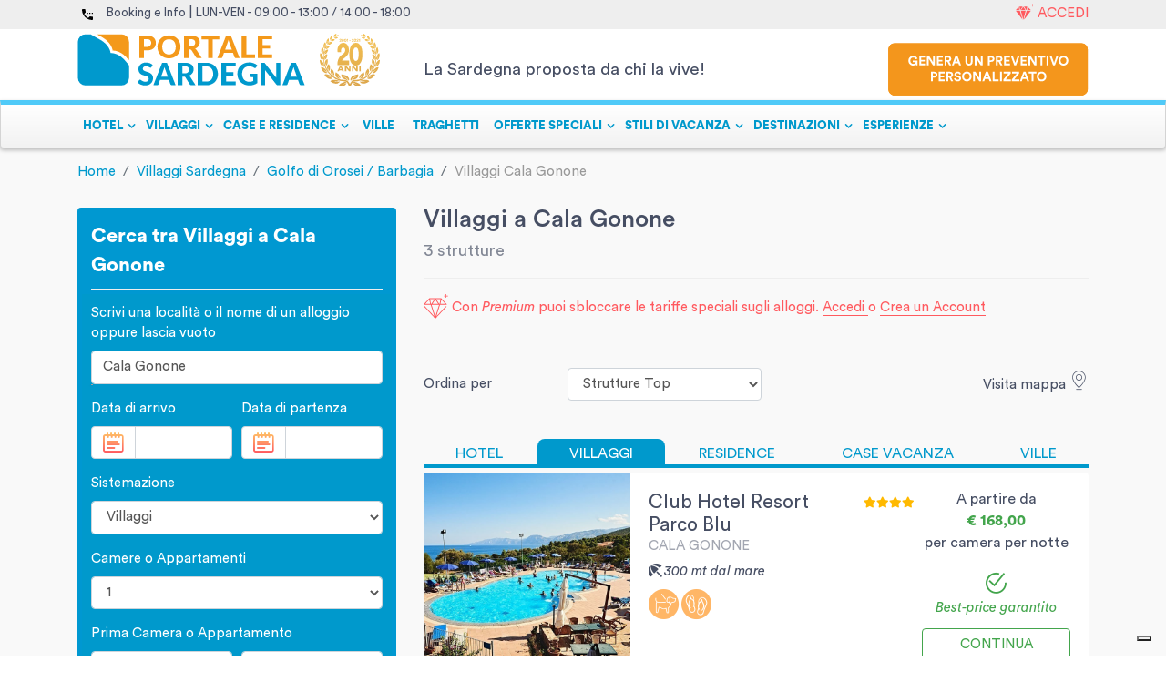

--- FILE ---
content_type: text/html; charset=utf-8
request_url: https://www.portalesardegna.com/villaggi_sardegna/cala_gonone/
body_size: 99527
content:
<!doctype html>
<html lang="en" data-n-head-ssr>

    <head >
        <title>Villaggi Cala Gonone - Sardegna. I migliori Villaggi a Cala Gonone - Sardegna</title><meta data-n-head="ssr" charset="utf-8"><meta data-n-head="ssr" name="viewport" content="width=device-width, initial-scale=1"><meta data-n-head="ssr" name="referrer" content="origin-when-cross-origin"><meta data-n-head="ssr" data-hid="robots" name="robots" content="index, follow"><meta data-n-head="ssr" data-hid="language" name="language" content="it"><meta data-n-head="ssr" data-hid="description" name="description" content="Prenota on line i nostri Villaggi a Cala Gonone 2020 con il sito leader delle vacanze in Sardegna. Su Portale Sardegna le offerte piu&#x27; vantaggiose e senza commissioni."><meta data-n-head="ssr" data-hid="og:title" property="og:title" content="Villaggi Cala Gonone - Sardegna. I migliori Villaggi a Cala Gonone - Sardegna"><meta data-n-head="ssr" data-hid="og:description" property="og:description" content="Prenota on line i nostri Villaggi a Cala Gonone 2020 con il sito leader delle vacanze in Sardegna. Su Portale Sardegna le offerte piu&#x27; vantaggiose e senza commissioni."><meta data-n-head="ssr" data-hid="og:image" property="og:image" content=""><link data-n-head="ssr" rel="icon" type="image/x-icon" href="/favicon.ico"><link data-n-head="ssr" rel="canonical" href="https://www.portalesardegna.com/villaggi_sardegna/cala_gonone/"><script data-n-head="ssr" src="https://js.hscta.net/cta/current.js" type="text/javascript"></script><script data-n-head="ssr" type="text/javascript">(function(w, d, s, l, i) {w[l] = w[l] || [];w[l].push({'gtm.start': new Date().getTime(),event: 'gtm.js'});var f = d.getElementsByTagName(s)[0],j = d.createElement(s),dl = l != 'dataLayer' ? '&l=' + l : '';j.async = true;j.src ='https://www.googletagmanager.com/gtm.js?id=' + i + dl;f.parentNode.insertBefore(j, f);})(window, document, 'script', 'dataLayer', 'GTM-W6898J');</script><script data-n-head="ssr" data-hid="nuxt-jsonld--443c32ec" type="application/ld+json">{"@context":"http://schema.org","@graph":[{"@context":"https://schema.org/","@type":"CollectionPage","url":"https://www.portalesardegna.com/villaggi_sardegna/cala_gonone/","@id":"https://www.portalesardegna.com/villaggi_sardegna/cala_gonone/#collectionpage","about":[{"@type":"Thing","name":"Sardegna","sameAs":"https://en.wikipedia.org/wiki/Sardinia"},{"@type":"Thing","name":"Residence","sameAs":"https://en.wikipedia.org/wiki/Resort"}],"significantLink":["https://www.portalesardegna.com/delphina-hotels-resorts/","https://www.portalesardegna.com/arbatax-park-resort/","https://www.portalesardegna.com/villaggi/Hotel_Club_Santa_Giusta/","https://www.portalesardegna.com/hotel/Hotel_Abi_d'Oru/"],"isPartOf":{"@type":"Website","name":"Portale Sardegna","@id":"https://www.portalesardegna.com/#website"},"mainEntity":{"@type":"ItemList","url":"https://www.portalesardegna.com/villaggi_sardegna/cala_gonone/","numberOfItems":15,"itemListElement":[{"@type":"ListItem","position":1,"item":{"@type":"Hotel","name":"Club Hotel Resort Parco Blu","geo":{"@type":"GeoCoordinates","latitude":"40.280885467460244","longitude":"9.631575691093417"},"photo":"https://static.charmingsardinia.com/hotels/1304/static/thumbnails/Club_Hotel_Resort_Parco_Blu_21185.jpg","image":"https://static.charmingsardinia.com/hotels/1304/static/thumbnails/Club_Hotel_Resort_Parco_Blu_21185.jpg","starRating":{"@type":"Rating","ratingValue":"4"},"url":"https://www.portalesardegna.com/villaggi/Club_Hotel_Resort_Parco_Blu/","hasMap":"https://www.google.com/maps?ie=UTF8&hq&ll=40.280885467460244,9.631575691093417&z=11","priceRange":"€168","aggregateRating":{"@type":"AggregateRating","ratingValue":"8,7","reviewCount":"48"},"address":{"@type":"PostalAddress","addressCountry":"IT","addressLocality":"Cala Gonone","addressRegion":"Sardegna","postalCode":"","streetAddress":"Viale Bue Marino, snc"},"telephone":"+39 0784 39303"}},{"@type":"ListItem","position":2,"item":{"@type":"Hotel","name":"Club Esse Cala Gonone","geo":{"@type":"GeoCoordinates","latitude":"40.27822948629939","longitude":"9.623251254708862"},"photo":"https://static.charmingsardinia.com/hotels/1295/static/thumbnails/clubesse-calagonone-sardinia01.jpg","image":"https://static.charmingsardinia.com/hotels/1295/static/thumbnails/clubesse-calagonone-sardinia01.jpg","starRating":{"@type":"Rating","ratingValue":"4"},"url":"https://www.portalesardegna.com/villaggi/Cala_Gonone_Beach_Village/","hasMap":"https://www.google.com/maps?ie=UTF8&hq&ll=40.27822948629939,9.623251254708862&z=11","priceRange":"€104","aggregateRating":{"@type":"AggregateRating","ratingValue":"7,6","reviewCount":"75"},"address":{"@type":"PostalAddress","addressCountry":"IT","addressLocality":"Cala Gonone","addressRegion":"Sardegna","postalCode":"","streetAddress":"Viale Bue Marino"},"telephone":"+39 0784 39303"}},{"@type":"ListItem","position":3,"item":{"@type":"Hotel","name":"Club Esse Palmasera Resort","geo":{"@type":"GeoCoordinates","latitude":"40.27832765093483","longitude":"9.629783975471469"},"photo":"https://static.charmingsardinia.com/hotels/1334/static/thumbnails/clubesse-palmasera-sardinia01.jpg","image":"https://static.charmingsardinia.com/hotels/1334/static/thumbnails/clubesse-palmasera-sardinia01.jpg","starRating":{"@type":"Rating","ratingValue":"4"},"url":"https://www.portalesardegna.com/villaggi/Palmasera_Village_Resort/","hasMap":"https://www.google.com/maps?ie=UTF8&hq&ll=40.27832765093483,9.629783975471469&z=11","priceRange":"€120","aggregateRating":{"@type":"AggregateRating","ratingValue":"7,5","reviewCount":"28"},"address":{"@type":"PostalAddress","addressCountry":"IT","addressLocality":"Cala Gonone","addressRegion":"Sardegna","postalCode":"","streetAddress":"Via del Bue Marino, snc "},"telephone":"+39 0784 39303"}}]}}]}</script><script data-n-head="ssr" type="application/ld+json">{"@context":"http://schema.org","@type":"BreadcrumbList","itemListElement":[{"@type":"ListItem","position":1,"item":{"@id":"/","name":"Home"}},{"@type":"ListItem","position":2,"item":{"@id":"/villaggi_sardegna/","name":"Villaggi Sardegna"}},{"@type":"ListItem","position":3,"item":{"@id":"/villaggi_sardegna/golfo_di_orosei_-_barbagia/","name":"Golfo di Orosei / Barbagia"}},{"@type":"ListItem","position":4,"item":{"@id":"https://www.portalesardegna.com/villaggi_sardegna/cala_gonone/","name":"Villaggi Cala Gonone "}}]}</script><link rel="preload" href="/_nuxt/8353d9f.js" as="script"><link rel="preload" href="/_nuxt/64f3feb.js" as="script"><link rel="preload" href="/_nuxt/1ab7041.js" as="script"><link rel="preload" href="/_nuxt/a431d38.js" as="script"><style data-vue-ssr-id="4482d43a:0 536a50fa:0 5356b449:0 3f911936:0 1bdb27cd:0 13ebd936:0 3b52d541:0 da642800:0 bf50334e:0 29e58cbe:0 0901a94d:0 d5fd5208:0">@charset "UTF-8";
a:hover {
  text-decoration: none; }

hr {
  display: block;
  height: 1px;
  border: 0;
  border-top: 1px solid #464e63;
  padding: 0; }

/* Reset & Basics */
/**
 * html5doctor.com Reset Stylesheet v1.6.1 (http://html5doctor.com/html-5-reset-stylesheet/)
 * Richard Clark (http://richclarkdesign.com)
 * http://cssreset.com
 */
.percOffer,
abbr,
address,
article,
aside,
audio,
b,
blockquote,
body,
canvas,
caption,
cite,
code,
dd,
del,
details,
dfn,
div,
dl,
dt,
em,
fieldset,
figcaption,
figure,
footer,
form,
h1,
h2,
h3,
h4,
h5,
h6,
header,
hgroup,
html,
i,
iframe,
img,
ins,
kbd,
label,
legend,
li,
mark,
menu,
nav,
object,
ol,
p,
pre,
q,
samp,
section,
small,
span,
strong,
sub,
summary,
sup,
table,
tbody,
td,
tfoot,
th,
thead,
time,
tr,
ul,
var,
video {
  margin: 0;
  padding: 0;
  border: 0;
  outline: 0;
  font-size: 100%;
  vertical-align: baseline;
  background: transparent; }

body {
  line-height: 1; }

li {
  line-height: 1.5em; }

article,
aside,
details,
figcaption,
figure,
footer,
header,
hgroup,
menu,
nav,
section {
  display: block; }

nav ul {
  list-style: none; }

ol,
ul {
  list-style: none; }

blockquote {
  background-image: url("https://c.portalesardegna.com/_img/icons/blockqoute.png");
  background-repeat: no-repeat;
  background-position: 16px 20px;
  padding: 15px 15px 15px 51px; }

blockquote,
q {
  quotes: none; }

blockquote:after,
blockquote:before,
q:after,
q:before {
  content: "";
  content: none; }

a {
  margin: 0;
  padding: 0;
  font-size: 100%;
  vertical-align: baseline;
  background: transparent; }

/* change colours to suit your needs */
ins {
  background-color: #ff9;
  color: #000;
  text-decoration: none; }

/* change colours to suit your needs */
mark {
  background-color: #ff9;
  color: #000;
  font-style: italic;
  font-weight: bold; }

del {
  text-decoration: line-through; }

abbr[title],
dfn[title] {
  border-bottom: 1px dotted;
  cursor: help; }

table {
  border-collapse: collapse;
  border-spacing: 0; }

/* change border colour to suit your needs */
hr {
  display: block;
  height: 1px;
  border: 0;
  border-top: 1px solid #747474;
  /*margin:1em 0;*/
  padding: 0; }

input,
select {
  vertical-align: middle; }

.top0 {
  margin-top: 0 !important;
  padding-top: 0 !important; }

.bottom0 {
  margin-bottom: 0 !important;
  padding-bottom: 0 !important; }

.left0 {
  margin-left: 0 !important;
  padding-left: 0 !important; }

.right0 {
  margin-right: 0 !important;
  padding-right: 0 !important; }

.top5 {
  margin-top: 5px !important;
  padding-top: 0 !important; }

.bottom5 {
  margin-bottom: 5px !important;
  padding-bottom: 0 !important; }

.left5 {
  margin-left: 5px !important;
  padding-left: 0 !important; }

.right5 {
  margin-right: 5px !important;
  padding-right: 0 !important; }

.top10 {
  margin-top: 10px !important;
  padding-top: 0 !important; }

.bottom10 {
  margin-bottom: 10px !important;
  padding-bottom: 0 !important; }

.left10 {
  margin-left: 10px !important;
  padding-left: 0 !important; }

.right10 {
  margin-right: 10px !important;
  padding-right: 0 !important; }

.top15 {
  margin-top: 15px !important;
  padding-top: 0 !important; }

.bottom15 {
  margin-bottom: 15px !important;
  padding-bottom: 0 !important; }

.left15 {
  margin-left: 15px !important;
  padding-left: 0 !important; }

.right15 {
  margin-right: 15px !important;
  padding-right: 0 !important; }

.top20 {
  margin-top: 20px !important;
  padding-top: 0 !important; }

.bottom20 {
  margin-bottom: 20px !important;
  padding-bottom: 0 !important; }

.left20 {
  margin-left: 20px !important;
  padding-left: 0 !important; }

.right20 {
  margin-right: 20px !important;
  padding-right: 0 !important; }

.top25 {
  margin-top: 25px !important;
  padding-top: 0 !important; }

.bottom25 {
  margin-bottom: 25px !important;
  padding-bottom: 0 !important; }

.left25 {
  margin-left: 25px !important;
  padding-left: 0 !important; }

.right25 {
  margin-right: 25px !important;
  padding-right: 0 !important; }

.top30 {
  margin-top: 30px !important;
  padding-top: 0 !important; }

.bottom30 {
  margin-bottom: 30px !important;
  padding-bottom: 0 !important; }

.left30 {
  margin-left: 30px !important;
  padding-left: 0 !important; }

.right30 {
  margin-right: 30px !important;
  padding-right: 0 !important; }

.top35 {
  margin-top: 35px !important;
  padding-top: 0 !important; }

.bottom35 {
  margin-bottom: 35px !important;
  padding-bottom: 0 !important; }

.left35 {
  margin-left: 35px !important;
  padding-left: 0 !important; }

.right35 {
  margin-right: 35px !important;
  padding-right: 0 !important; }

.top40 {
  margin-top: 40px !important;
  padding-top: 0 !important; }

.bottom40 {
  margin-bottom: 40px !important;
  padding-bottom: 0 !important; }

.left40 {
  margin-left: 40px !important;
  padding-left: 0 !important; }

.right40 {
  margin-right: 40px !important;
  padding-right: 0 !important; }

.top45 {
  margin-top: 45px !important;
  padding-top: 0 !important; }

.bottom45 {
  margin-bottom: 45px !important;
  padding-bottom: 0 !important; }

.left45 {
  margin-left: 45px !important;
  padding-left: 0 !important; }

.right45 {
  margin-right: 45px !important;
  padding-right: 0 !important; }

.top50 {
  margin-top: 50px !important;
  padding-top: 0 !important; }

.bottom50 {
  margin-bottom: 50px !important;
  padding-bottom: 0 !important; }

.left50 {
  margin-left: 50px !important;
  padding-left: 0 !important; }

.right50 {
  margin-right: 50px !important;
  padding-right: 0 !important; }

.top55 {
  margin-top: 55px !important;
  padding-top: 0 !important; }

.bottom55 {
  margin-bottom: 55px !important;
  padding-bottom: 0 !important; }

.left55 {
  margin-left: 55px !important;
  padding-left: 0 !important; }

.right55 {
  margin-right: 55px !important;
  padding-right: 0 !important; }

.top60 {
  margin-top: 60px !important;
  padding-top: 0 !important; }

.bottom60 {
  margin-bottom: 60px !important;
  padding-bottom: 0 !important; }

.left60 {
  margin-left: 60px !important;
  padding-left: 0 !important; }

.right60 {
  margin-right: 60px !important;
  padding-right: 0 !important; }

.top65 {
  margin-top: 65px !important;
  padding-top: 0 !important; }

.bottom65 {
  margin-bottom: 65px !important;
  padding-bottom: 0 !important; }

.left65 {
  margin-left: 65px !important;
  padding-left: 0 !important; }

.right65 {
  margin-right: 65px !important;
  padding-right: 0 !important; }

.top70 {
  margin-top: 70px !important;
  padding-top: 0 !important; }

.bottom70 {
  margin-bottom: 70px !important;
  padding-bottom: 0 !important; }

.left70 {
  margin-left: 70px !important;
  padding-left: 0 !important; }

.right70 {
  margin-right: 70px !important;
  padding-right: 0 !important; }

.top75 {
  margin-top: 75px !important;
  padding-top: 0 !important; }

.bottom75 {
  margin-bottom: 75px !important;
  padding-bottom: 0 !important; }

.left75 {
  margin-left: 75px !important;
  padding-left: 0 !important; }

.right75 {
  margin-right: 75px !important;
  padding-right: 0 !important; }

.top80 {
  margin-top: 80px !important;
  padding-top: 0 !important; }

.bottom80 {
  margin-bottom: 80px !important;
  padding-bottom: 0 !important; }

.left80 {
  margin-left: 80px !important;
  padding-left: 0 !important; }

.right80 {
  margin-right: 80px !important;
  padding-right: 0 !important; }

.top85 {
  margin-top: 85px !important;
  padding-top: 0 !important; }

.bottom85 {
  margin-bottom: 85px !important;
  padding-bottom: 0 !important; }

.left85 {
  margin-left: 85px !important;
  padding-left: 0 !important; }

.right85 {
  margin-right: 85px !important;
  padding-right: 0 !important; }

.top90 {
  margin-top: 90px !important;
  padding-top: 0 !important; }

.bottom90 {
  margin-bottom: 90px !important;
  padding-bottom: 0 !important; }

.left90 {
  margin-left: 90px !important;
  padding-left: 0 !important; }

.right90 {
  margin-right: 90px !important;
  padding-right: 0 !important; }

.top95 {
  margin-top: 95px !important;
  padding-top: 0 !important; }

.bottom95 {
  margin-bottom: 95px !important;
  padding-bottom: 0 !important; }

.left95 {
  margin-left: 95px !important;
  padding-left: 0 !important; }

.right95 {
  margin-right: 95px !important;
  padding-right: 0 !important; }

.top100 {
  margin-top: 100px !important;
  padding-top: 0 !important; }

.bottom100 {
  margin-bottom: 100px !important;
  padding-bottom: 0 !important; }

.left100 {
  margin-left: 100px !important;
  padding-left: 0 !important; }

.right100 {
  margin-right: 100px !important;
  padding-right: 0 !important; }

.top105 {
  margin-top: 105px !important;
  padding-top: 0 !important; }

.bottom105 {
  margin-bottom: 105px !important;
  padding-bottom: 0 !important; }

.left105 {
  margin-left: 105px !important;
  padding-left: 0 !important; }

.right105 {
  margin-right: 105px !important;
  padding-right: 0 !important; }

.top110 {
  margin-top: 110px !important;
  padding-top: 0 !important; }

.bottom110 {
  margin-bottom: 110px !important;
  padding-bottom: 0 !important; }

.left110 {
  margin-left: 110px !important;
  padding-left: 0 !important; }

.right110 {
  margin-right: 110px !important;
  padding-right: 0 !important; }

.top115 {
  margin-top: 115px !important;
  padding-top: 0 !important; }

.bottom115 {
  margin-bottom: 115px !important;
  padding-bottom: 0 !important; }

.left115 {
  margin-left: 115px !important;
  padding-left: 0 !important; }

.right115 {
  margin-right: 115px !important;
  padding-right: 0 !important; }

.top120 {
  margin-top: 120px !important;
  padding-top: 0 !important; }

.bottom120 {
  margin-bottom: 120px !important;
  padding-bottom: 0 !important; }

.left120 {
  margin-left: 120px !important;
  padding-left: 0 !important; }

.right120 {
  margin-right: 120px !important;
  padding-right: 0 !important; }

.top125 {
  margin-top: 125px !important;
  padding-top: 0 !important; }

.bottom125 {
  margin-bottom: 125px !important;
  padding-bottom: 0 !important; }

.left125 {
  margin-left: 125px !important;
  padding-left: 0 !important; }

.right125 {
  margin-right: 125px !important;
  padding-right: 0 !important; }

.top130 {
  margin-top: 130px !important;
  padding-top: 0 !important; }

.bottom130 {
  margin-bottom: 130px !important;
  padding-bottom: 0 !important; }

.left130 {
  margin-left: 130px !important;
  padding-left: 0 !important; }

.right130 {
  margin-right: 130px !important;
  padding-right: 0 !important; }

.top135 {
  margin-top: 135px !important;
  padding-top: 0 !important; }

.bottom135 {
  margin-bottom: 135px !important;
  padding-bottom: 0 !important; }

.left135 {
  margin-left: 135px !important;
  padding-left: 0 !important; }

.right135 {
  margin-right: 135px !important;
  padding-right: 0 !important; }

.top140 {
  margin-top: 140px !important;
  padding-top: 0 !important; }

.bottom140 {
  margin-bottom: 140px !important;
  padding-bottom: 0 !important; }

.left140 {
  margin-left: 140px !important;
  padding-left: 0 !important; }

.right140 {
  margin-right: 140px !important;
  padding-right: 0 !important; }

.top145 {
  margin-top: 145px !important;
  padding-top: 0 !important; }

.bottom145 {
  margin-bottom: 145px !important;
  padding-bottom: 0 !important; }

.left145 {
  margin-left: 145px !important;
  padding-left: 0 !important; }

.right145 {
  margin-right: 145px !important;
  padding-right: 0 !important; }

.top150 {
  margin-top: 150px !important;
  padding-top: 0 !important; }

.bottom150 {
  margin-bottom: 150px !important;
  padding-bottom: 0 !important; }

.left150 {
  margin-left: 150px !important;
  padding-left: 0 !important; }

.right150 {
  margin-right: 150px !important;
  padding-right: 0 !important; }

.top155 {
  margin-top: 155px !important;
  padding-top: 0 !important; }

.bottom155 {
  margin-bottom: 155px !important;
  padding-bottom: 0 !important; }

.left155 {
  margin-left: 155px !important;
  padding-left: 0 !important; }

.right155 {
  margin-right: 155px !important;
  padding-right: 0 !important; }

.top160 {
  margin-top: 160px !important;
  padding-top: 0 !important; }

.bottom160 {
  margin-bottom: 160px !important;
  padding-bottom: 0 !important; }

.left160 {
  margin-left: 160px !important;
  padding-left: 0 !important; }

.right160 {
  margin-right: 160px !important;
  padding-right: 0 !important; }

.top165 {
  margin-top: 165px !important;
  padding-top: 0 !important; }

.bottom165 {
  margin-bottom: 165px !important;
  padding-bottom: 0 !important; }

.left165 {
  margin-left: 165px !important;
  padding-left: 0 !important; }

.right165 {
  margin-right: 165px !important;
  padding-right: 0 !important; }

.top170 {
  margin-top: 170px !important;
  padding-top: 0 !important; }

.bottom170 {
  margin-bottom: 170px !important;
  padding-bottom: 0 !important; }

.left170 {
  margin-left: 170px !important;
  padding-left: 0 !important; }

.right170 {
  margin-right: 170px !important;
  padding-right: 0 !important; }

.top175 {
  margin-top: 175px !important;
  padding-top: 0 !important; }

.bottom175 {
  margin-bottom: 175px !important;
  padding-bottom: 0 !important; }

.left175 {
  margin-left: 175px !important;
  padding-left: 0 !important; }

.right175 {
  margin-right: 175px !important;
  padding-right: 0 !important; }

.top180 {
  margin-top: 180px !important;
  padding-top: 0 !important; }

.bottom180 {
  margin-bottom: 180px !important;
  padding-bottom: 0 !important; }

.left180 {
  margin-left: 180px !important;
  padding-left: 0 !important; }

.right180 {
  margin-right: 180px !important;
  padding-right: 0 !important; }

.top185 {
  margin-top: 185px !important;
  padding-top: 0 !important; }

.bottom185 {
  margin-bottom: 185px !important;
  padding-bottom: 0 !important; }

.left185 {
  margin-left: 185px !important;
  padding-left: 0 !important; }

.right185 {
  margin-right: 185px !important;
  padding-right: 0 !important; }

.top190 {
  margin-top: 190px !important;
  padding-top: 0 !important; }

.bottom190 {
  margin-bottom: 190px !important;
  padding-bottom: 0 !important; }

.left190 {
  margin-left: 190px !important;
  padding-left: 0 !important; }

.right190 {
  margin-right: 190px !important;
  padding-right: 0 !important; }

.top195 {
  margin-top: 195px !important;
  padding-top: 0 !important; }

.bottom195 {
  margin-bottom: 195px !important;
  padding-bottom: 0 !important; }

.left195 {
  margin-left: 195px !important;
  padding-left: 0 !important; }

.right195 {
  margin-right: 195px !important;
  padding-right: 0 !important; }

.top200 {
  margin-top: 200px !important;
  padding-top: 0 !important; }

.bottom200 {
  margin-bottom: 200px !important;
  padding-bottom: 0 !important; }

.left200 {
  margin-left: 200px !important;
  padding-left: 0 !important; }

.right200 {
  margin-right: 200px !important;
  padding-right: 0 !important; }

.top205 {
  margin-top: 205px !important;
  padding-top: 0 !important; }

.bottom205 {
  margin-bottom: 205px !important;
  padding-bottom: 0 !important; }

.left205 {
  margin-left: 205px !important;
  padding-left: 0 !important; }

.right205 {
  margin-right: 205px !important;
  padding-right: 0 !important; }

.top210 {
  margin-top: 210px !important;
  padding-top: 0 !important; }

.bottom210 {
  margin-bottom: 210px !important;
  padding-bottom: 0 !important; }

.left210 {
  margin-left: 210px !important;
  padding-left: 0 !important; }

.right210 {
  margin-right: 210px !important;
  padding-right: 0 !important; }

.top215 {
  margin-top: 215px !important;
  padding-top: 0 !important; }

.bottom215 {
  margin-bottom: 215px !important;
  padding-bottom: 0 !important; }

.left215 {
  margin-left: 215px !important;
  padding-left: 0 !important; }

.right215 {
  margin-right: 215px !important;
  padding-right: 0 !important; }

.top220 {
  margin-top: 220px !important;
  padding-top: 0 !important; }

.bottom220 {
  margin-bottom: 220px !important;
  padding-bottom: 0 !important; }

.left220 {
  margin-left: 220px !important;
  padding-left: 0 !important; }

.right220 {
  margin-right: 220px !important;
  padding-right: 0 !important; }

.top225 {
  margin-top: 225px !important;
  padding-top: 0 !important; }

.bottom225 {
  margin-bottom: 225px !important;
  padding-bottom: 0 !important; }

.left225 {
  margin-left: 225px !important;
  padding-left: 0 !important; }

.right225 {
  margin-right: 225px !important;
  padding-right: 0 !important; }

.top230 {
  margin-top: 230px !important;
  padding-top: 0 !important; }

.bottom230 {
  margin-bottom: 230px !important;
  padding-bottom: 0 !important; }

.left230 {
  margin-left: 230px !important;
  padding-left: 0 !important; }

.right230 {
  margin-right: 230px !important;
  padding-right: 0 !important; }

.top235 {
  margin-top: 235px !important;
  padding-top: 0 !important; }

.bottom235 {
  margin-bottom: 235px !important;
  padding-bottom: 0 !important; }

.left235 {
  margin-left: 235px !important;
  padding-left: 0 !important; }

.right235 {
  margin-right: 235px !important;
  padding-right: 0 !important; }

.top240 {
  margin-top: 240px !important;
  padding-top: 0 !important; }

.bottom240 {
  margin-bottom: 240px !important;
  padding-bottom: 0 !important; }

.left240 {
  margin-left: 240px !important;
  padding-left: 0 !important; }

.right240 {
  margin-right: 240px !important;
  padding-right: 0 !important; }

.top245 {
  margin-top: 245px !important;
  padding-top: 0 !important; }

.bottom245 {
  margin-bottom: 245px !important;
  padding-bottom: 0 !important; }

.left245 {
  margin-left: 245px !important;
  padding-left: 0 !important; }

.right245 {
  margin-right: 245px !important;
  padding-right: 0 !important; }

.top250 {
  margin-top: 250px !important;
  padding-top: 0 !important; }

.bottom250 {
  margin-bottom: 250px !important;
  padding-bottom: 0 !important; }

.left250 {
  margin-left: 250px !important;
  padding-left: 0 !important; }

.right250 {
  margin-right: 250px !important;
  padding-right: 0 !important; }

.top255 {
  margin-top: 255px !important;
  padding-top: 0 !important; }

.bottom255 {
  margin-bottom: 255px !important;
  padding-bottom: 0 !important; }

.left255 {
  margin-left: 255px !important;
  padding-left: 0 !important; }

.right255 {
  margin-right: 255px !important;
  padding-right: 0 !important; }

.top260 {
  margin-top: 260px !important;
  padding-top: 0 !important; }

.bottom260 {
  margin-bottom: 260px !important;
  padding-bottom: 0 !important; }

.left260 {
  margin-left: 260px !important;
  padding-left: 0 !important; }

.right260 {
  margin-right: 260px !important;
  padding-right: 0 !important; }

.top265 {
  margin-top: 265px !important;
  padding-top: 0 !important; }

.bottom265 {
  margin-bottom: 265px !important;
  padding-bottom: 0 !important; }

.left265 {
  margin-left: 265px !important;
  padding-left: 0 !important; }

.right265 {
  margin-right: 265px !important;
  padding-right: 0 !important; }

.top270 {
  margin-top: 270px !important;
  padding-top: 0 !important; }

.bottom270 {
  margin-bottom: 270px !important;
  padding-bottom: 0 !important; }

.left270 {
  margin-left: 270px !important;
  padding-left: 0 !important; }

.right270 {
  margin-right: 270px !important;
  padding-right: 0 !important; }

.top275 {
  margin-top: 275px !important;
  padding-top: 0 !important; }

.bottom275 {
  margin-bottom: 275px !important;
  padding-bottom: 0 !important; }

.left275 {
  margin-left: 275px !important;
  padding-left: 0 !important; }

.right275 {
  margin-right: 275px !important;
  padding-right: 0 !important; }

.top280 {
  margin-top: 280px !important;
  padding-top: 0 !important; }

.bottom280 {
  margin-bottom: 280px !important;
  padding-bottom: 0 !important; }

.left280 {
  margin-left: 280px !important;
  padding-left: 0 !important; }

.right280 {
  margin-right: 280px !important;
  padding-right: 0 !important; }

.top285 {
  margin-top: 285px !important;
  padding-top: 0 !important; }

.bottom285 {
  margin-bottom: 285px !important;
  padding-bottom: 0 !important; }

.left285 {
  margin-left: 285px !important;
  padding-left: 0 !important; }

.right285 {
  margin-right: 285px !important;
  padding-right: 0 !important; }

.top290 {
  margin-top: 290px !important;
  padding-top: 0 !important; }

.bottom290 {
  margin-bottom: 290px !important;
  padding-bottom: 0 !important; }

.left290 {
  margin-left: 290px !important;
  padding-left: 0 !important; }

.right290 {
  margin-right: 290px !important;
  padding-right: 0 !important; }

.top295 {
  margin-top: 295px !important;
  padding-top: 0 !important; }

.bottom295 {
  margin-bottom: 295px !important;
  padding-bottom: 0 !important; }

.left295 {
  margin-left: 295px !important;
  padding-left: 0 !important; }

.right295 {
  margin-right: 295px !important;
  padding-right: 0 !important; }

.top300 {
  margin-top: 300px !important;
  padding-top: 0 !important; }

.bottom300 {
  margin-bottom: 300px !important;
  padding-bottom: 0 !important; }

.left300 {
  margin-left: 300px !important;
  padding-left: 0 !important; }

.right300 {
  margin-right: 300px !important;
  padding-right: 0 !important; }

.top305 {
  margin-top: 305px !important;
  padding-top: 0 !important; }

.bottom305 {
  margin-bottom: 305px !important;
  padding-bottom: 0 !important; }

.left305 {
  margin-left: 305px !important;
  padding-left: 0 !important; }

.right305 {
  margin-right: 305px !important;
  padding-right: 0 !important; }

.top310 {
  margin-top: 310px !important;
  padding-top: 0 !important; }

.bottom310 {
  margin-bottom: 310px !important;
  padding-bottom: 0 !important; }

.left310 {
  margin-left: 310px !important;
  padding-left: 0 !important; }

.right310 {
  margin-right: 310px !important;
  padding-right: 0 !important; }

.top315 {
  margin-top: 315px !important;
  padding-top: 0 !important; }

.bottom315 {
  margin-bottom: 315px !important;
  padding-bottom: 0 !important; }

.left315 {
  margin-left: 315px !important;
  padding-left: 0 !important; }

.right315 {
  margin-right: 315px !important;
  padding-right: 0 !important; }

.top320 {
  margin-top: 320px !important;
  padding-top: 0 !important; }

.bottom320 {
  margin-bottom: 320px !important;
  padding-bottom: 0 !important; }

.left320 {
  margin-left: 320px !important;
  padding-left: 0 !important; }

.right320 {
  margin-right: 320px !important;
  padding-right: 0 !important; }

.top325 {
  margin-top: 325px !important;
  padding-top: 0 !important; }

.bottom325 {
  margin-bottom: 325px !important;
  padding-bottom: 0 !important; }

.left325 {
  margin-left: 325px !important;
  padding-left: 0 !important; }

.right325 {
  margin-right: 325px !important;
  padding-right: 0 !important; }

.top330 {
  margin-top: 330px !important;
  padding-top: 0 !important; }

.bottom330 {
  margin-bottom: 330px !important;
  padding-bottom: 0 !important; }

.left330 {
  margin-left: 330px !important;
  padding-left: 0 !important; }

.right330 {
  margin-right: 330px !important;
  padding-right: 0 !important; }

.top335 {
  margin-top: 335px !important;
  padding-top: 0 !important; }

.bottom335 {
  margin-bottom: 335px !important;
  padding-bottom: 0 !important; }

.left335 {
  margin-left: 335px !important;
  padding-left: 0 !important; }

.right335 {
  margin-right: 335px !important;
  padding-right: 0 !important; }

.top340 {
  margin-top: 340px !important;
  padding-top: 0 !important; }

.bottom340 {
  margin-bottom: 340px !important;
  padding-bottom: 0 !important; }

.left340 {
  margin-left: 340px !important;
  padding-left: 0 !important; }

.right340 {
  margin-right: 340px !important;
  padding-right: 0 !important; }

.top345 {
  margin-top: 345px !important;
  padding-top: 0 !important; }

.bottom345 {
  margin-bottom: 345px !important;
  padding-bottom: 0 !important; }

.left345 {
  margin-left: 345px !important;
  padding-left: 0 !important; }

.right345 {
  margin-right: 345px !important;
  padding-right: 0 !important; }

.top350 {
  margin-top: 350px !important;
  padding-top: 0 !important; }

.bottom350 {
  margin-bottom: 350px !important;
  padding-bottom: 0 !important; }

.left350 {
  margin-left: 350px !important;
  padding-left: 0 !important; }

.right350 {
  margin-right: 350px !important;
  padding-right: 0 !important; }

.top355 {
  margin-top: 355px !important;
  padding-top: 0 !important; }

.bottom355 {
  margin-bottom: 355px !important;
  padding-bottom: 0 !important; }

.left355 {
  margin-left: 355px !important;
  padding-left: 0 !important; }

.right355 {
  margin-right: 355px !important;
  padding-right: 0 !important; }

.top360 {
  margin-top: 360px !important;
  padding-top: 0 !important; }

.bottom360 {
  margin-bottom: 360px !important;
  padding-bottom: 0 !important; }

.left360 {
  margin-left: 360px !important;
  padding-left: 0 !important; }

.right360 {
  margin-right: 360px !important;
  padding-right: 0 !important; }

.top365 {
  margin-top: 365px !important;
  padding-top: 0 !important; }

.bottom365 {
  margin-bottom: 365px !important;
  padding-bottom: 0 !important; }

.left365 {
  margin-left: 365px !important;
  padding-left: 0 !important; }

.right365 {
  margin-right: 365px !important;
  padding-right: 0 !important; }

.top370 {
  margin-top: 370px !important;
  padding-top: 0 !important; }

.bottom370 {
  margin-bottom: 370px !important;
  padding-bottom: 0 !important; }

.left370 {
  margin-left: 370px !important;
  padding-left: 0 !important; }

.right370 {
  margin-right: 370px !important;
  padding-right: 0 !important; }

.top375 {
  margin-top: 375px !important;
  padding-top: 0 !important; }

.bottom375 {
  margin-bottom: 375px !important;
  padding-bottom: 0 !important; }

.left375 {
  margin-left: 375px !important;
  padding-left: 0 !important; }

.right375 {
  margin-right: 375px !important;
  padding-right: 0 !important; }

.top380 {
  margin-top: 380px !important;
  padding-top: 0 !important; }

.bottom380 {
  margin-bottom: 380px !important;
  padding-bottom: 0 !important; }

.left380 {
  margin-left: 380px !important;
  padding-left: 0 !important; }

.right380 {
  margin-right: 380px !important;
  padding-right: 0 !important; }

.top385 {
  margin-top: 385px !important;
  padding-top: 0 !important; }

.bottom385 {
  margin-bottom: 385px !important;
  padding-bottom: 0 !important; }

.left385 {
  margin-left: 385px !important;
  padding-left: 0 !important; }

.right385 {
  margin-right: 385px !important;
  padding-right: 0 !important; }

.top390 {
  margin-top: 390px !important;
  padding-top: 0 !important; }

.bottom390 {
  margin-bottom: 390px !important;
  padding-bottom: 0 !important; }

.left390 {
  margin-left: 390px !important;
  padding-left: 0 !important; }

.right390 {
  margin-right: 390px !important;
  padding-right: 0 !important; }

.top395 {
  margin-top: 395px !important;
  padding-top: 0 !important; }

.bottom395 {
  margin-bottom: 395px !important;
  padding-bottom: 0 !important; }

.left395 {
  margin-left: 395px !important;
  padding-left: 0 !important; }

.right395 {
  margin-right: 395px !important;
  padding-right: 0 !important; }

.top400 {
  margin-top: 400px !important;
  padding-top: 0 !important; }

.bottom400 {
  margin-bottom: 400px !important;
  padding-bottom: 0 !important; }

.left400 {
  margin-left: 400px !important;
  padding-left: 0 !important; }

.right400 {
  margin-right: 400px !important;
  padding-right: 0 !important; }

.top405 {
  margin-top: 405px !important;
  padding-top: 0 !important; }

.bottom405 {
  margin-bottom: 405px !important;
  padding-bottom: 0 !important; }

.left405 {
  margin-left: 405px !important;
  padding-left: 0 !important; }

.right405 {
  margin-right: 405px !important;
  padding-right: 0 !important; }

.top410 {
  margin-top: 410px !important;
  padding-top: 0 !important; }

.bottom410 {
  margin-bottom: 410px !important;
  padding-bottom: 0 !important; }

.left410 {
  margin-left: 410px !important;
  padding-left: 0 !important; }

.right410 {
  margin-right: 410px !important;
  padding-right: 0 !important; }

.top415 {
  margin-top: 415px !important;
  padding-top: 0 !important; }

.bottom415 {
  margin-bottom: 415px !important;
  padding-bottom: 0 !important; }

.left415 {
  margin-left: 415px !important;
  padding-left: 0 !important; }

.right415 {
  margin-right: 415px !important;
  padding-right: 0 !important; }

.top420 {
  margin-top: 420px !important;
  padding-top: 0 !important; }

.bottom420 {
  margin-bottom: 420px !important;
  padding-bottom: 0 !important; }

.left420 {
  margin-left: 420px !important;
  padding-left: 0 !important; }

.right420 {
  margin-right: 420px !important;
  padding-right: 0 !important; }

.top425 {
  margin-top: 425px !important;
  padding-top: 0 !important; }

.bottom425 {
  margin-bottom: 425px !important;
  padding-bottom: 0 !important; }

.left425 {
  margin-left: 425px !important;
  padding-left: 0 !important; }

.right425 {
  margin-right: 425px !important;
  padding-right: 0 !important; }

.top430 {
  margin-top: 430px !important;
  padding-top: 0 !important; }

.bottom430 {
  margin-bottom: 430px !important;
  padding-bottom: 0 !important; }

.left430 {
  margin-left: 430px !important;
  padding-left: 0 !important; }

.right430 {
  margin-right: 430px !important;
  padding-right: 0 !important; }

.top435 {
  margin-top: 435px !important;
  padding-top: 0 !important; }

.bottom435 {
  margin-bottom: 435px !important;
  padding-bottom: 0 !important; }

.left435 {
  margin-left: 435px !important;
  padding-left: 0 !important; }

.right435 {
  margin-right: 435px !important;
  padding-right: 0 !important; }

.top440 {
  margin-top: 440px !important;
  padding-top: 0 !important; }

.bottom440 {
  margin-bottom: 440px !important;
  padding-bottom: 0 !important; }

.left440 {
  margin-left: 440px !important;
  padding-left: 0 !important; }

.right440 {
  margin-right: 440px !important;
  padding-right: 0 !important; }

.top445 {
  margin-top: 445px !important;
  padding-top: 0 !important; }

.bottom445 {
  margin-bottom: 445px !important;
  padding-bottom: 0 !important; }

.left445 {
  margin-left: 445px !important;
  padding-left: 0 !important; }

.right445 {
  margin-right: 445px !important;
  padding-right: 0 !important; }

.top450 {
  margin-top: 450px !important;
  padding-top: 0 !important; }

.bottom450 {
  margin-bottom: 450px !important;
  padding-bottom: 0 !important; }

.left450 {
  margin-left: 450px !important;
  padding-left: 0 !important; }

.right450 {
  margin-right: 450px !important;
  padding-right: 0 !important; }

.top455 {
  margin-top: 455px !important;
  padding-top: 0 !important; }

.bottom455 {
  margin-bottom: 455px !important;
  padding-bottom: 0 !important; }

.left455 {
  margin-left: 455px !important;
  padding-left: 0 !important; }

.right455 {
  margin-right: 455px !important;
  padding-right: 0 !important; }

.top460 {
  margin-top: 460px !important;
  padding-top: 0 !important; }

.bottom460 {
  margin-bottom: 460px !important;
  padding-bottom: 0 !important; }

.left460 {
  margin-left: 460px !important;
  padding-left: 0 !important; }

.right460 {
  margin-right: 460px !important;
  padding-right: 0 !important; }

.top465 {
  margin-top: 465px !important;
  padding-top: 0 !important; }

.bottom465 {
  margin-bottom: 465px !important;
  padding-bottom: 0 !important; }

.left465 {
  margin-left: 465px !important;
  padding-left: 0 !important; }

.right465 {
  margin-right: 465px !important;
  padding-right: 0 !important; }

.top470 {
  margin-top: 470px !important;
  padding-top: 0 !important; }

.bottom470 {
  margin-bottom: 470px !important;
  padding-bottom: 0 !important; }

.left470 {
  margin-left: 470px !important;
  padding-left: 0 !important; }

.right470 {
  margin-right: 470px !important;
  padding-right: 0 !important; }

.top475 {
  margin-top: 475px !important;
  padding-top: 0 !important; }

.bottom475 {
  margin-bottom: 475px !important;
  padding-bottom: 0 !important; }

.left475 {
  margin-left: 475px !important;
  padding-left: 0 !important; }

.right475 {
  margin-right: 475px !important;
  padding-right: 0 !important; }

.top480 {
  margin-top: 480px !important;
  padding-top: 0 !important; }

.bottom480 {
  margin-bottom: 480px !important;
  padding-bottom: 0 !important; }

.left480 {
  margin-left: 480px !important;
  padding-left: 0 !important; }

.right480 {
  margin-right: 480px !important;
  padding-right: 0 !important; }

.top485 {
  margin-top: 485px !important;
  padding-top: 0 !important; }

.bottom485 {
  margin-bottom: 485px !important;
  padding-bottom: 0 !important; }

.left485 {
  margin-left: 485px !important;
  padding-left: 0 !important; }

.right485 {
  margin-right: 485px !important;
  padding-right: 0 !important; }

.top490 {
  margin-top: 490px !important;
  padding-top: 0 !important; }

.bottom490 {
  margin-bottom: 490px !important;
  padding-bottom: 0 !important; }

.left490 {
  margin-left: 490px !important;
  padding-left: 0 !important; }

.right490 {
  margin-right: 490px !important;
  padding-right: 0 !important; }

.top495 {
  margin-top: 495px !important;
  padding-top: 0 !important; }

.bottom495 {
  margin-bottom: 495px !important;
  padding-bottom: 0 !important; }

.left495 {
  margin-left: 495px !important;
  padding-left: 0 !important; }

.right495 {
  margin-right: 495px !important;
  padding-right: 0 !important; }

.top500 {
  margin-top: 500px !important;
  padding-top: 0 !important; }

.bottom500 {
  margin-bottom: 500px !important;
  padding-bottom: 0 !important; }

.left500 {
  margin-left: 500px !important;
  padding-left: 0 !important; }

.right500 {
  margin-right: 500px !important;
  padding-right: 0 !important; }

.top505 {
  margin-top: 505px !important;
  padding-top: 0 !important; }

.bottom505 {
  margin-bottom: 505px !important;
  padding-bottom: 0 !important; }

.left505 {
  margin-left: 505px !important;
  padding-left: 0 !important; }

.right505 {
  margin-right: 505px !important;
  padding-right: 0 !important; }

.top510 {
  margin-top: 510px !important;
  padding-top: 0 !important; }

.bottom510 {
  margin-bottom: 510px !important;
  padding-bottom: 0 !important; }

.left510 {
  margin-left: 510px !important;
  padding-left: 0 !important; }

.right510 {
  margin-right: 510px !important;
  padding-right: 0 !important; }

.top515 {
  margin-top: 515px !important;
  padding-top: 0 !important; }

.bottom515 {
  margin-bottom: 515px !important;
  padding-bottom: 0 !important; }

.left515 {
  margin-left: 515px !important;
  padding-left: 0 !important; }

.right515 {
  margin-right: 515px !important;
  padding-right: 0 !important; }

.top520 {
  margin-top: 520px !important;
  padding-top: 0 !important; }

.bottom520 {
  margin-bottom: 520px !important;
  padding-bottom: 0 !important; }

.left520 {
  margin-left: 520px !important;
  padding-left: 0 !important; }

.right520 {
  margin-right: 520px !important;
  padding-right: 0 !important; }

.top525 {
  margin-top: 525px !important;
  padding-top: 0 !important; }

.bottom525 {
  margin-bottom: 525px !important;
  padding-bottom: 0 !important; }

.left525 {
  margin-left: 525px !important;
  padding-left: 0 !important; }

.right525 {
  margin-right: 525px !important;
  padding-right: 0 !important; }

.top530 {
  margin-top: 530px !important;
  padding-top: 0 !important; }

.bottom530 {
  margin-bottom: 530px !important;
  padding-bottom: 0 !important; }

.left530 {
  margin-left: 530px !important;
  padding-left: 0 !important; }

.right530 {
  margin-right: 530px !important;
  padding-right: 0 !important; }

.top535 {
  margin-top: 535px !important;
  padding-top: 0 !important; }

.bottom535 {
  margin-bottom: 535px !important;
  padding-bottom: 0 !important; }

.left535 {
  margin-left: 535px !important;
  padding-left: 0 !important; }

.right535 {
  margin-right: 535px !important;
  padding-right: 0 !important; }

.top540 {
  margin-top: 540px !important;
  padding-top: 0 !important; }

.bottom540 {
  margin-bottom: 540px !important;
  padding-bottom: 0 !important; }

.left540 {
  margin-left: 540px !important;
  padding-left: 0 !important; }

.right540 {
  margin-right: 540px !important;
  padding-right: 0 !important; }

.top545 {
  margin-top: 545px !important;
  padding-top: 0 !important; }

.bottom545 {
  margin-bottom: 545px !important;
  padding-bottom: 0 !important; }

.left545 {
  margin-left: 545px !important;
  padding-left: 0 !important; }

.right545 {
  margin-right: 545px !important;
  padding-right: 0 !important; }

.top550 {
  margin-top: 550px !important;
  padding-top: 0 !important; }

.bottom550 {
  margin-bottom: 550px !important;
  padding-bottom: 0 !important; }

.left550 {
  margin-left: 550px !important;
  padding-left: 0 !important; }

.right550 {
  margin-right: 550px !important;
  padding-right: 0 !important; }

.top555 {
  margin-top: 555px !important;
  padding-top: 0 !important; }

.bottom555 {
  margin-bottom: 555px !important;
  padding-bottom: 0 !important; }

.left555 {
  margin-left: 555px !important;
  padding-left: 0 !important; }

.right555 {
  margin-right: 555px !important;
  padding-right: 0 !important; }

.top560 {
  margin-top: 560px !important;
  padding-top: 0 !important; }

.bottom560 {
  margin-bottom: 560px !important;
  padding-bottom: 0 !important; }

.left560 {
  margin-left: 560px !important;
  padding-left: 0 !important; }

.right560 {
  margin-right: 560px !important;
  padding-right: 0 !important; }

.top565 {
  margin-top: 565px !important;
  padding-top: 0 !important; }

.bottom565 {
  margin-bottom: 565px !important;
  padding-bottom: 0 !important; }

.left565 {
  margin-left: 565px !important;
  padding-left: 0 !important; }

.right565 {
  margin-right: 565px !important;
  padding-right: 0 !important; }

.top570 {
  margin-top: 570px !important;
  padding-top: 0 !important; }

.bottom570 {
  margin-bottom: 570px !important;
  padding-bottom: 0 !important; }

.left570 {
  margin-left: 570px !important;
  padding-left: 0 !important; }

.right570 {
  margin-right: 570px !important;
  padding-right: 0 !important; }

.top575 {
  margin-top: 575px !important;
  padding-top: 0 !important; }

.bottom575 {
  margin-bottom: 575px !important;
  padding-bottom: 0 !important; }

.left575 {
  margin-left: 575px !important;
  padding-left: 0 !important; }

.right575 {
  margin-right: 575px !important;
  padding-right: 0 !important; }

.top580 {
  margin-top: 580px !important;
  padding-top: 0 !important; }

.bottom580 {
  margin-bottom: 580px !important;
  padding-bottom: 0 !important; }

.left580 {
  margin-left: 580px !important;
  padding-left: 0 !important; }

.right580 {
  margin-right: 580px !important;
  padding-right: 0 !important; }

.top585 {
  margin-top: 585px !important;
  padding-top: 0 !important; }

.bottom585 {
  margin-bottom: 585px !important;
  padding-bottom: 0 !important; }

.left585 {
  margin-left: 585px !important;
  padding-left: 0 !important; }

.right585 {
  margin-right: 585px !important;
  padding-right: 0 !important; }

.top590 {
  margin-top: 590px !important;
  padding-top: 0 !important; }

.bottom590 {
  margin-bottom: 590px !important;
  padding-bottom: 0 !important; }

.left590 {
  margin-left: 590px !important;
  padding-left: 0 !important; }

.right590 {
  margin-right: 590px !important;
  padding-right: 0 !important; }

.top595 {
  margin-top: 595px !important;
  padding-top: 0 !important; }

.bottom595 {
  margin-bottom: 595px !important;
  padding-bottom: 0 !important; }

.left595 {
  margin-left: 595px !important;
  padding-left: 0 !important; }

.right595 {
  margin-right: 595px !important;
  padding-right: 0 !important; }

.top600 {
  margin-top: 600px !important;
  padding-top: 0 !important; }

.bottom600 {
  margin-bottom: 600px !important;
  padding-bottom: 0 !important; }

.left600 {
  margin-left: 600px !important;
  padding-left: 0 !important; }

.right600 {
  margin-right: 600px !important;
  padding-right: 0 !important; }

.top605 {
  margin-top: 605px !important;
  padding-top: 0 !important; }

.bottom605 {
  margin-bottom: 605px !important;
  padding-bottom: 0 !important; }

.left605 {
  margin-left: 605px !important;
  padding-left: 0 !important; }

.right605 {
  margin-right: 605px !important;
  padding-right: 0 !important; }

.top610 {
  margin-top: 610px !important;
  padding-top: 0 !important; }

.bottom610 {
  margin-bottom: 610px !important;
  padding-bottom: 0 !important; }

.left610 {
  margin-left: 610px !important;
  padding-left: 0 !important; }

.right610 {
  margin-right: 610px !important;
  padding-right: 0 !important; }

.top615 {
  margin-top: 615px !important;
  padding-top: 0 !important; }

.bottom615 {
  margin-bottom: 615px !important;
  padding-bottom: 0 !important; }

.left615 {
  margin-left: 615px !important;
  padding-left: 0 !important; }

.right615 {
  margin-right: 615px !important;
  padding-right: 0 !important; }

.top620 {
  margin-top: 620px !important;
  padding-top: 0 !important; }

.bottom620 {
  margin-bottom: 620px !important;
  padding-bottom: 0 !important; }

.left620 {
  margin-left: 620px !important;
  padding-left: 0 !important; }

.right620 {
  margin-right: 620px !important;
  padding-right: 0 !important; }

.top625 {
  margin-top: 625px !important;
  padding-top: 0 !important; }

.bottom625 {
  margin-bottom: 625px !important;
  padding-bottom: 0 !important; }

.left625 {
  margin-left: 625px !important;
  padding-left: 0 !important; }

.right625 {
  margin-right: 625px !important;
  padding-right: 0 !important; }

.top630 {
  margin-top: 630px !important;
  padding-top: 0 !important; }

.bottom630 {
  margin-bottom: 630px !important;
  padding-bottom: 0 !important; }

.left630 {
  margin-left: 630px !important;
  padding-left: 0 !important; }

.right630 {
  margin-right: 630px !important;
  padding-right: 0 !important; }

.top635 {
  margin-top: 635px !important;
  padding-top: 0 !important; }

.bottom635 {
  margin-bottom: 635px !important;
  padding-bottom: 0 !important; }

.left635 {
  margin-left: 635px !important;
  padding-left: 0 !important; }

.right635 {
  margin-right: 635px !important;
  padding-right: 0 !important; }

.top640 {
  margin-top: 640px !important;
  padding-top: 0 !important; }

.bottom640 {
  margin-bottom: 640px !important;
  padding-bottom: 0 !important; }

.left640 {
  margin-left: 640px !important;
  padding-left: 0 !important; }

.right640 {
  margin-right: 640px !important;
  padding-right: 0 !important; }

.top645 {
  margin-top: 645px !important;
  padding-top: 0 !important; }

.bottom645 {
  margin-bottom: 645px !important;
  padding-bottom: 0 !important; }

.left645 {
  margin-left: 645px !important;
  padding-left: 0 !important; }

.right645 {
  margin-right: 645px !important;
  padding-right: 0 !important; }

.top650 {
  margin-top: 650px !important;
  padding-top: 0 !important; }

.bottom650 {
  margin-bottom: 650px !important;
  padding-bottom: 0 !important; }

.left650 {
  margin-left: 650px !important;
  padding-left: 0 !important; }

.right650 {
  margin-right: 650px !important;
  padding-right: 0 !important; }

.top655 {
  margin-top: 655px !important;
  padding-top: 0 !important; }

.bottom655 {
  margin-bottom: 655px !important;
  padding-bottom: 0 !important; }

.left655 {
  margin-left: 655px !important;
  padding-left: 0 !important; }

.right655 {
  margin-right: 655px !important;
  padding-right: 0 !important; }

.top660 {
  margin-top: 660px !important;
  padding-top: 0 !important; }

.bottom660 {
  margin-bottom: 660px !important;
  padding-bottom: 0 !important; }

.left660 {
  margin-left: 660px !important;
  padding-left: 0 !important; }

.right660 {
  margin-right: 660px !important;
  padding-right: 0 !important; }

.top665 {
  margin-top: 665px !important;
  padding-top: 0 !important; }

.bottom665 {
  margin-bottom: 665px !important;
  padding-bottom: 0 !important; }

.left665 {
  margin-left: 665px !important;
  padding-left: 0 !important; }

.right665 {
  margin-right: 665px !important;
  padding-right: 0 !important; }

.top670 {
  margin-top: 670px !important;
  padding-top: 0 !important; }

.bottom670 {
  margin-bottom: 670px !important;
  padding-bottom: 0 !important; }

.left670 {
  margin-left: 670px !important;
  padding-left: 0 !important; }

.right670 {
  margin-right: 670px !important;
  padding-right: 0 !important; }

.top675 {
  margin-top: 675px !important;
  padding-top: 0 !important; }

.bottom675 {
  margin-bottom: 675px !important;
  padding-bottom: 0 !important; }

.left675 {
  margin-left: 675px !important;
  padding-left: 0 !important; }

.right675 {
  margin-right: 675px !important;
  padding-right: 0 !important; }

.top680 {
  margin-top: 680px !important;
  padding-top: 0 !important; }

.bottom680 {
  margin-bottom: 680px !important;
  padding-bottom: 0 !important; }

.left680 {
  margin-left: 680px !important;
  padding-left: 0 !important; }

.right680 {
  margin-right: 680px !important;
  padding-right: 0 !important; }

.top685 {
  margin-top: 685px !important;
  padding-top: 0 !important; }

.bottom685 {
  margin-bottom: 685px !important;
  padding-bottom: 0 !important; }

.left685 {
  margin-left: 685px !important;
  padding-left: 0 !important; }

.right685 {
  margin-right: 685px !important;
  padding-right: 0 !important; }

.top690 {
  margin-top: 690px !important;
  padding-top: 0 !important; }

.bottom690 {
  margin-bottom: 690px !important;
  padding-bottom: 0 !important; }

.left690 {
  margin-left: 690px !important;
  padding-left: 0 !important; }

.right690 {
  margin-right: 690px !important;
  padding-right: 0 !important; }

.top695 {
  margin-top: 695px !important;
  padding-top: 0 !important; }

.bottom695 {
  margin-bottom: 695px !important;
  padding-bottom: 0 !important; }

.left695 {
  margin-left: 695px !important;
  padding-left: 0 !important; }

.right695 {
  margin-right: 695px !important;
  padding-right: 0 !important; }

.top700 {
  margin-top: 700px !important;
  padding-top: 0 !important; }

.bottom700 {
  margin-bottom: 700px !important;
  padding-bottom: 0 !important; }

.left700 {
  margin-left: 700px !important;
  padding-left: 0 !important; }

.right700 {
  margin-right: 700px !important;
  padding-right: 0 !important; }

.top705 {
  margin-top: 705px !important;
  padding-top: 0 !important; }

.bottom705 {
  margin-bottom: 705px !important;
  padding-bottom: 0 !important; }

.left705 {
  margin-left: 705px !important;
  padding-left: 0 !important; }

.right705 {
  margin-right: 705px !important;
  padding-right: 0 !important; }

.top710 {
  margin-top: 710px !important;
  padding-top: 0 !important; }

.bottom710 {
  margin-bottom: 710px !important;
  padding-bottom: 0 !important; }

.left710 {
  margin-left: 710px !important;
  padding-left: 0 !important; }

.right710 {
  margin-right: 710px !important;
  padding-right: 0 !important; }

.top715 {
  margin-top: 715px !important;
  padding-top: 0 !important; }

.bottom715 {
  margin-bottom: 715px !important;
  padding-bottom: 0 !important; }

.left715 {
  margin-left: 715px !important;
  padding-left: 0 !important; }

.right715 {
  margin-right: 715px !important;
  padding-right: 0 !important; }

.top720 {
  margin-top: 720px !important;
  padding-top: 0 !important; }

.bottom720 {
  margin-bottom: 720px !important;
  padding-bottom: 0 !important; }

.left720 {
  margin-left: 720px !important;
  padding-left: 0 !important; }

.right720 {
  margin-right: 720px !important;
  padding-right: 0 !important; }

.top725 {
  margin-top: 725px !important;
  padding-top: 0 !important; }

.bottom725 {
  margin-bottom: 725px !important;
  padding-bottom: 0 !important; }

.left725 {
  margin-left: 725px !important;
  padding-left: 0 !important; }

.right725 {
  margin-right: 725px !important;
  padding-right: 0 !important; }

.top730 {
  margin-top: 730px !important;
  padding-top: 0 !important; }

.bottom730 {
  margin-bottom: 730px !important;
  padding-bottom: 0 !important; }

.left730 {
  margin-left: 730px !important;
  padding-left: 0 !important; }

.right730 {
  margin-right: 730px !important;
  padding-right: 0 !important; }

.top735 {
  margin-top: 735px !important;
  padding-top: 0 !important; }

.bottom735 {
  margin-bottom: 735px !important;
  padding-bottom: 0 !important; }

.left735 {
  margin-left: 735px !important;
  padding-left: 0 !important; }

.right735 {
  margin-right: 735px !important;
  padding-right: 0 !important; }

.top740 {
  margin-top: 740px !important;
  padding-top: 0 !important; }

.bottom740 {
  margin-bottom: 740px !important;
  padding-bottom: 0 !important; }

.left740 {
  margin-left: 740px !important;
  padding-left: 0 !important; }

.right740 {
  margin-right: 740px !important;
  padding-right: 0 !important; }

.top745 {
  margin-top: 745px !important;
  padding-top: 0 !important; }

.bottom745 {
  margin-bottom: 745px !important;
  padding-bottom: 0 !important; }

.left745 {
  margin-left: 745px !important;
  padding-left: 0 !important; }

.right745 {
  margin-right: 745px !important;
  padding-right: 0 !important; }

.topP0 {
  padding-top: 0 !important; }

.bottomP0 {
  padding-bottom: 0 !important; }

.leftP0 {
  padding-left: 0 !important; }

.rightP0 {
  padding-right: 0 !important; }

.topP5 {
  padding-top: 5px !important; }

.bottomP5 {
  padding-bottom: 5px !important; }

.leftP5 {
  padding-left: 5px !important; }

.rightP5 {
  padding-right: 5px !important; }

.topP10 {
  padding-top: 10px !important; }

.bottomP10 {
  padding-bottom: 10px !important; }

.leftP10 {
  padding-left: 10px !important; }

.rightP10 {
  padding-right: 10px !important; }

.topP15 {
  padding-top: 15px !important; }

.bottomP15 {
  padding-bottom: 15px !important; }

.leftP15 {
  padding-left: 15px !important; }

.rightP15 {
  padding-right: 15px !important; }

.topP20 {
  padding-top: 20px !important; }

.bottomP20 {
  padding-bottom: 20px !important; }

.leftP20 {
  padding-left: 20px !important; }

.rightP20 {
  padding-right: 20px !important; }

.topP25 {
  padding-top: 25px !important; }

.bottomP25 {
  padding-bottom: 25px !important; }

.leftP25 {
  padding-left: 25px !important; }

.rightP25 {
  padding-right: 25px !important; }

.topP30 {
  padding-top: 30px !important; }

.bottomP30 {
  padding-bottom: 30px !important; }

.leftP30 {
  padding-left: 30px !important; }

.rightP30 {
  padding-right: 30px !important; }

.topP35 {
  padding-top: 35px !important; }

.bottomP35 {
  padding-bottom: 35px !important; }

.leftP35 {
  padding-left: 35px !important; }

.rightP35 {
  padding-right: 35px !important; }

.topP40 {
  padding-top: 40px !important; }

.bottomP40 {
  padding-bottom: 40px !important; }

.leftP40 {
  padding-left: 40px !important; }

.rightP40 {
  padding-right: 40px !important; }

.topP45 {
  padding-top: 45px !important; }

.bottomP45 {
  padding-bottom: 45px !important; }

.leftP45 {
  padding-left: 45px !important; }

.rightP45 {
  padding-right: 45px !important; }

.topP50 {
  padding-top: 50px !important; }

.bottomP50 {
  padding-bottom: 50px !important; }

.leftP50 {
  padding-left: 50px !important; }

.rightP50 {
  padding-right: 50px !important; }

.topP55 {
  padding-top: 55px !important; }

.bottomP55 {
  padding-bottom: 55px !important; }

.leftP55 {
  padding-left: 55px !important; }

.rightP55 {
  padding-right: 55px !important; }

.topP60 {
  padding-top: 60px !important; }

.bottomP60 {
  padding-bottom: 60px !important; }

.leftP60 {
  padding-left: 60px !important; }

.rightP60 {
  padding-right: 60px !important; }

.topP65 {
  padding-top: 65px !important; }

.bottomP65 {
  padding-bottom: 65px !important; }

.leftP65 {
  padding-left: 65px !important; }

.rightP65 {
  padding-right: 65px !important; }

.topP70 {
  padding-top: 70px !important; }

.bottomP70 {
  padding-bottom: 70px !important; }

.leftP70 {
  padding-left: 70px !important; }

.rightP70 {
  padding-right: 70px !important; }

.topP75 {
  padding-top: 75px !important; }

.bottomP75 {
  padding-bottom: 75px !important; }

.leftP75 {
  padding-left: 75px !important; }

.rightP75 {
  padding-right: 75px !important; }

.topP80 {
  padding-top: 80px !important; }

.bottomP80 {
  padding-bottom: 80px !important; }

.leftP80 {
  padding-left: 80px !important; }

.rightP80 {
  padding-right: 80px !important; }

.topP85 {
  padding-top: 85px !important; }

.bottomP85 {
  padding-bottom: 85px !important; }

.leftP85 {
  padding-left: 85px !important; }

.rightP85 {
  padding-right: 85px !important; }

.topP90 {
  padding-top: 90px !important; }

.bottomP90 {
  padding-bottom: 90px !important; }

.leftP90 {
  padding-left: 90px !important; }

.rightP90 {
  padding-right: 90px !important; }

.topP95 {
  padding-top: 95px !important; }

.bottomP95 {
  padding-bottom: 95px !important; }

.leftP95 {
  padding-left: 95px !important; }

.rightP95 {
  padding-right: 95px !important; }

.topP100 {
  padding-top: 100px !important; }

.bottomP100 {
  padding-bottom: 100px !important; }

.leftP100 {
  padding-left: 100px !important; }

.rightP100 {
  padding-right: 100px !important; }

.topP105 {
  padding-top: 105px !important; }

.bottomP105 {
  padding-bottom: 105px !important; }

.leftP105 {
  padding-left: 105px !important; }

.rightP105 {
  padding-right: 105px !important; }

.topP110 {
  padding-top: 110px !important; }

.bottomP110 {
  padding-bottom: 110px !important; }

.leftP110 {
  padding-left: 110px !important; }

.rightP110 {
  padding-right: 110px !important; }

.topP115 {
  padding-top: 115px !important; }

.bottomP115 {
  padding-bottom: 115px !important; }

.leftP115 {
  padding-left: 115px !important; }

.rightP115 {
  padding-right: 115px !important; }

.topP120 {
  padding-top: 120px !important; }

.bottomP120 {
  padding-bottom: 120px !important; }

.leftP120 {
  padding-left: 120px !important; }

.rightP120 {
  padding-right: 120px !important; }

.topP125 {
  padding-top: 125px !important; }

.bottomP125 {
  padding-bottom: 125px !important; }

.leftP125 {
  padding-left: 125px !important; }

.rightP125 {
  padding-right: 125px !important; }

.topP130 {
  padding-top: 130px !important; }

.bottomP130 {
  padding-bottom: 130px !important; }

.leftP130 {
  padding-left: 130px !important; }

.rightP130 {
  padding-right: 130px !important; }

.topP135 {
  padding-top: 135px !important; }

.bottomP135 {
  padding-bottom: 135px !important; }

.leftP135 {
  padding-left: 135px !important; }

.rightP135 {
  padding-right: 135px !important; }

.topP140 {
  padding-top: 140px !important; }

.bottomP140 {
  padding-bottom: 140px !important; }

.leftP140 {
  padding-left: 140px !important; }

.rightP140 {
  padding-right: 140px !important; }

.topP145 {
  padding-top: 145px !important; }

.bottomP145 {
  padding-bottom: 145px !important; }

.leftP145 {
  padding-left: 145px !important; }

.rightP145 {
  padding-right: 145px !important; }

.topP150 {
  padding-top: 150px !important; }

.bottomP150 {
  padding-bottom: 150px !important; }

.leftP150 {
  padding-left: 150px !important; }

.rightP150 {
  padding-right: 150px !important; }

.topP155 {
  padding-top: 155px !important; }

.bottomP155 {
  padding-bottom: 155px !important; }

.leftP155 {
  padding-left: 155px !important; }

.rightP155 {
  padding-right: 155px !important; }

.topP160 {
  padding-top: 160px !important; }

.bottomP160 {
  padding-bottom: 160px !important; }

.leftP160 {
  padding-left: 160px !important; }

.rightP160 {
  padding-right: 160px !important; }

.topP165 {
  padding-top: 165px !important; }

.bottomP165 {
  padding-bottom: 165px !important; }

.leftP165 {
  padding-left: 165px !important; }

.rightP165 {
  padding-right: 165px !important; }

.topP170 {
  padding-top: 170px !important; }

.bottomP170 {
  padding-bottom: 170px !important; }

.leftP170 {
  padding-left: 170px !important; }

.rightP170 {
  padding-right: 170px !important; }

.topP175 {
  padding-top: 175px !important; }

.bottomP175 {
  padding-bottom: 175px !important; }

.leftP175 {
  padding-left: 175px !important; }

.rightP175 {
  padding-right: 175px !important; }

.topP180 {
  padding-top: 180px !important; }

.bottomP180 {
  padding-bottom: 180px !important; }

.leftP180 {
  padding-left: 180px !important; }

.rightP180 {
  padding-right: 180px !important; }

.topP185 {
  padding-top: 185px !important; }

.bottomP185 {
  padding-bottom: 185px !important; }

.leftP185 {
  padding-left: 185px !important; }

.rightP185 {
  padding-right: 185px !important; }

.topP190 {
  padding-top: 190px !important; }

.bottomP190 {
  padding-bottom: 190px !important; }

.leftP190 {
  padding-left: 190px !important; }

.rightP190 {
  padding-right: 190px !important; }

.topP195 {
  padding-top: 195px !important; }

.bottomP195 {
  padding-bottom: 195px !important; }

.leftP195 {
  padding-left: 195px !important; }

.rightP195 {
  padding-right: 195px !important; }

.topP200 {
  padding-top: 200px !important; }

.bottomP200 {
  padding-bottom: 200px !important; }

.leftP200 {
  padding-left: 200px !important; }

.rightP200 {
  padding-right: 200px !important; }

.topP205 {
  padding-top: 205px !important; }

.bottomP205 {
  padding-bottom: 205px !important; }

.leftP205 {
  padding-left: 205px !important; }

.rightP205 {
  padding-right: 205px !important; }

.topP210 {
  padding-top: 210px !important; }

.bottomP210 {
  padding-bottom: 210px !important; }

.leftP210 {
  padding-left: 210px !important; }

.rightP210 {
  padding-right: 210px !important; }

.topP215 {
  padding-top: 215px !important; }

.bottomP215 {
  padding-bottom: 215px !important; }

.leftP215 {
  padding-left: 215px !important; }

.rightP215 {
  padding-right: 215px !important; }

.topP220 {
  padding-top: 220px !important; }

.bottomP220 {
  padding-bottom: 220px !important; }

.leftP220 {
  padding-left: 220px !important; }

.rightP220 {
  padding-right: 220px !important; }

.topP225 {
  padding-top: 225px !important; }

.bottomP225 {
  padding-bottom: 225px !important; }

.leftP225 {
  padding-left: 225px !important; }

.rightP225 {
  padding-right: 225px !important; }

.topP230 {
  padding-top: 230px !important; }

.bottomP230 {
  padding-bottom: 230px !important; }

.leftP230 {
  padding-left: 230px !important; }

.rightP230 {
  padding-right: 230px !important; }

.topP235 {
  padding-top: 235px !important; }

.bottomP235 {
  padding-bottom: 235px !important; }

.leftP235 {
  padding-left: 235px !important; }

.rightP235 {
  padding-right: 235px !important; }

.topP240 {
  padding-top: 240px !important; }

.bottomP240 {
  padding-bottom: 240px !important; }

.leftP240 {
  padding-left: 240px !important; }

.rightP240 {
  padding-right: 240px !important; }

.topP245 {
  padding-top: 245px !important; }

.bottomP245 {
  padding-bottom: 245px !important; }

.leftP245 {
  padding-left: 245px !important; }

.rightP245 {
  padding-right: 245px !important; }

.topP250 {
  padding-top: 250px !important; }

.bottomP250 {
  padding-bottom: 250px !important; }

.leftP250 {
  padding-left: 250px !important; }

.rightP250 {
  padding-right: 250px !important; }

.topP255 {
  padding-top: 255px !important; }

.bottomP255 {
  padding-bottom: 255px !important; }

.leftP255 {
  padding-left: 255px !important; }

.rightP255 {
  padding-right: 255px !important; }

.topP260 {
  padding-top: 260px !important; }

.bottomP260 {
  padding-bottom: 260px !important; }

.leftP260 {
  padding-left: 260px !important; }

.rightP260 {
  padding-right: 260px !important; }

.topP265 {
  padding-top: 265px !important; }

.bottomP265 {
  padding-bottom: 265px !important; }

.leftP265 {
  padding-left: 265px !important; }

.rightP265 {
  padding-right: 265px !important; }

.topP270 {
  padding-top: 270px !important; }

.bottomP270 {
  padding-bottom: 270px !important; }

.leftP270 {
  padding-left: 270px !important; }

.rightP270 {
  padding-right: 270px !important; }

.topP275 {
  padding-top: 275px !important; }

.bottomP275 {
  padding-bottom: 275px !important; }

.leftP275 {
  padding-left: 275px !important; }

.rightP275 {
  padding-right: 275px !important; }

.topP280 {
  padding-top: 280px !important; }

.bottomP280 {
  padding-bottom: 280px !important; }

.leftP280 {
  padding-left: 280px !important; }

.rightP280 {
  padding-right: 280px !important; }

.topP285 {
  padding-top: 285px !important; }

.bottomP285 {
  padding-bottom: 285px !important; }

.leftP285 {
  padding-left: 285px !important; }

.rightP285 {
  padding-right: 285px !important; }

.topP290 {
  padding-top: 290px !important; }

.bottomP290 {
  padding-bottom: 290px !important; }

.leftP290 {
  padding-left: 290px !important; }

.rightP290 {
  padding-right: 290px !important; }

.topP295 {
  padding-top: 295px !important; }

.bottomP295 {
  padding-bottom: 295px !important; }

.leftP295 {
  padding-left: 295px !important; }

.rightP295 {
  padding-right: 295px !important; }

.topP300 {
  padding-top: 300px !important; }

.bottomP300 {
  padding-bottom: 300px !important; }

.leftP300 {
  padding-left: 300px !important; }

.rightP300 {
  padding-right: 300px !important; }

.topP305 {
  padding-top: 305px !important; }

.bottomP305 {
  padding-bottom: 305px !important; }

.leftP305 {
  padding-left: 305px !important; }

.rightP305 {
  padding-right: 305px !important; }

.topP310 {
  padding-top: 310px !important; }

.bottomP310 {
  padding-bottom: 310px !important; }

.leftP310 {
  padding-left: 310px !important; }

.rightP310 {
  padding-right: 310px !important; }

.topP315 {
  padding-top: 315px !important; }

.bottomP315 {
  padding-bottom: 315px !important; }

.leftP315 {
  padding-left: 315px !important; }

.rightP315 {
  padding-right: 315px !important; }

.topP320 {
  padding-top: 320px !important; }

.bottomP320 {
  padding-bottom: 320px !important; }

.leftP320 {
  padding-left: 320px !important; }

.rightP320 {
  padding-right: 320px !important; }

.topP325 {
  padding-top: 325px !important; }

.bottomP325 {
  padding-bottom: 325px !important; }

.leftP325 {
  padding-left: 325px !important; }

.rightP325 {
  padding-right: 325px !important; }

.topP330 {
  padding-top: 330px !important; }

.bottomP330 {
  padding-bottom: 330px !important; }

.leftP330 {
  padding-left: 330px !important; }

.rightP330 {
  padding-right: 330px !important; }

.topP335 {
  padding-top: 335px !important; }

.bottomP335 {
  padding-bottom: 335px !important; }

.leftP335 {
  padding-left: 335px !important; }

.rightP335 {
  padding-right: 335px !important; }

.topP340 {
  padding-top: 340px !important; }

.bottomP340 {
  padding-bottom: 340px !important; }

.leftP340 {
  padding-left: 340px !important; }

.rightP340 {
  padding-right: 340px !important; }

.topP345 {
  padding-top: 345px !important; }

.bottomP345 {
  padding-bottom: 345px !important; }

.leftP345 {
  padding-left: 345px !important; }

.rightP345 {
  padding-right: 345px !important; }

.topP350 {
  padding-top: 350px !important; }

.bottomP350 {
  padding-bottom: 350px !important; }

.leftP350 {
  padding-left: 350px !important; }

.rightP350 {
  padding-right: 350px !important; }

.topP355 {
  padding-top: 355px !important; }

.bottomP355 {
  padding-bottom: 355px !important; }

.leftP355 {
  padding-left: 355px !important; }

.rightP355 {
  padding-right: 355px !important; }

.topP360 {
  padding-top: 360px !important; }

.bottomP360 {
  padding-bottom: 360px !important; }

.leftP360 {
  padding-left: 360px !important; }

.rightP360 {
  padding-right: 360px !important; }

.topP365 {
  padding-top: 365px !important; }

.bottomP365 {
  padding-bottom: 365px !important; }

.leftP365 {
  padding-left: 365px !important; }

.rightP365 {
  padding-right: 365px !important; }

.topP370 {
  padding-top: 370px !important; }

.bottomP370 {
  padding-bottom: 370px !important; }

.leftP370 {
  padding-left: 370px !important; }

.rightP370 {
  padding-right: 370px !important; }

.topP375 {
  padding-top: 375px !important; }

.bottomP375 {
  padding-bottom: 375px !important; }

.leftP375 {
  padding-left: 375px !important; }

.rightP375 {
  padding-right: 375px !important; }

.topP380 {
  padding-top: 380px !important; }

.bottomP380 {
  padding-bottom: 380px !important; }

.leftP380 {
  padding-left: 380px !important; }

.rightP380 {
  padding-right: 380px !important; }

.topP385 {
  padding-top: 385px !important; }

.bottomP385 {
  padding-bottom: 385px !important; }

.leftP385 {
  padding-left: 385px !important; }

.rightP385 {
  padding-right: 385px !important; }

.topP390 {
  padding-top: 390px !important; }

.bottomP390 {
  padding-bottom: 390px !important; }

.leftP390 {
  padding-left: 390px !important; }

.rightP390 {
  padding-right: 390px !important; }

.topP395 {
  padding-top: 395px !important; }

.bottomP395 {
  padding-bottom: 395px !important; }

.leftP395 {
  padding-left: 395px !important; }

.rightP395 {
  padding-right: 395px !important; }

.topP400 {
  padding-top: 400px !important; }

.bottomP400 {
  padding-bottom: 400px !important; }

.leftP400 {
  padding-left: 400px !important; }

.rightP400 {
  padding-right: 400px !important; }

.topP405 {
  padding-top: 405px !important; }

.bottomP405 {
  padding-bottom: 405px !important; }

.leftP405 {
  padding-left: 405px !important; }

.rightP405 {
  padding-right: 405px !important; }

.topP410 {
  padding-top: 410px !important; }

.bottomP410 {
  padding-bottom: 410px !important; }

.leftP410 {
  padding-left: 410px !important; }

.rightP410 {
  padding-right: 410px !important; }

.topP415 {
  padding-top: 415px !important; }

.bottomP415 {
  padding-bottom: 415px !important; }

.leftP415 {
  padding-left: 415px !important; }

.rightP415 {
  padding-right: 415px !important; }

.topP420 {
  padding-top: 420px !important; }

.bottomP420 {
  padding-bottom: 420px !important; }

.leftP420 {
  padding-left: 420px !important; }

.rightP420 {
  padding-right: 420px !important; }

.topP425 {
  padding-top: 425px !important; }

.bottomP425 {
  padding-bottom: 425px !important; }

.leftP425 {
  padding-left: 425px !important; }

.rightP425 {
  padding-right: 425px !important; }

.topP430 {
  padding-top: 430px !important; }

.bottomP430 {
  padding-bottom: 430px !important; }

.leftP430 {
  padding-left: 430px !important; }

.rightP430 {
  padding-right: 430px !important; }

.topP435 {
  padding-top: 435px !important; }

.bottomP435 {
  padding-bottom: 435px !important; }

.leftP435 {
  padding-left: 435px !important; }

.rightP435 {
  padding-right: 435px !important; }

.topP440 {
  padding-top: 440px !important; }

.bottomP440 {
  padding-bottom: 440px !important; }

.leftP440 {
  padding-left: 440px !important; }

.rightP440 {
  padding-right: 440px !important; }

.topP445 {
  padding-top: 445px !important; }

.bottomP445 {
  padding-bottom: 445px !important; }

.leftP445 {
  padding-left: 445px !important; }

.rightP445 {
  padding-right: 445px !important; }

.topP450 {
  padding-top: 450px !important; }

.bottomP450 {
  padding-bottom: 450px !important; }

.leftP450 {
  padding-left: 450px !important; }

.rightP450 {
  padding-right: 450px !important; }

.topP455 {
  padding-top: 455px !important; }

.bottomP455 {
  padding-bottom: 455px !important; }

.leftP455 {
  padding-left: 455px !important; }

.rightP455 {
  padding-right: 455px !important; }

.topP460 {
  padding-top: 460px !important; }

.bottomP460 {
  padding-bottom: 460px !important; }

.leftP460 {
  padding-left: 460px !important; }

.rightP460 {
  padding-right: 460px !important; }

.topP465 {
  padding-top: 465px !important; }

.bottomP465 {
  padding-bottom: 465px !important; }

.leftP465 {
  padding-left: 465px !important; }

.rightP465 {
  padding-right: 465px !important; }

.topP470 {
  padding-top: 470px !important; }

.bottomP470 {
  padding-bottom: 470px !important; }

.leftP470 {
  padding-left: 470px !important; }

.rightP470 {
  padding-right: 470px !important; }

.topP475 {
  padding-top: 475px !important; }

.bottomP475 {
  padding-bottom: 475px !important; }

.leftP475 {
  padding-left: 475px !important; }

.rightP475 {
  padding-right: 475px !important; }

.topP480 {
  padding-top: 480px !important; }

.bottomP480 {
  padding-bottom: 480px !important; }

.leftP480 {
  padding-left: 480px !important; }

.rightP480 {
  padding-right: 480px !important; }

.topP485 {
  padding-top: 485px !important; }

.bottomP485 {
  padding-bottom: 485px !important; }

.leftP485 {
  padding-left: 485px !important; }

.rightP485 {
  padding-right: 485px !important; }

.topP490 {
  padding-top: 490px !important; }

.bottomP490 {
  padding-bottom: 490px !important; }

.leftP490 {
  padding-left: 490px !important; }

.rightP490 {
  padding-right: 490px !important; }

.topP495 {
  padding-top: 495px !important; }

.bottomP495 {
  padding-bottom: 495px !important; }

.leftP495 {
  padding-left: 495px !important; }

.rightP495 {
  padding-right: 495px !important; }

.topP500 {
  padding-top: 500px !important; }

.bottomP500 {
  padding-bottom: 500px !important; }

.leftP500 {
  padding-left: 500px !important; }

.rightP500 {
  padding-right: 500px !important; }

.topP505 {
  padding-top: 505px !important; }

.bottomP505 {
  padding-bottom: 505px !important; }

.leftP505 {
  padding-left: 505px !important; }

.rightP505 {
  padding-right: 505px !important; }

.topP510 {
  padding-top: 510px !important; }

.bottomP510 {
  padding-bottom: 510px !important; }

.leftP510 {
  padding-left: 510px !important; }

.rightP510 {
  padding-right: 510px !important; }

.topP515 {
  padding-top: 515px !important; }

.bottomP515 {
  padding-bottom: 515px !important; }

.leftP515 {
  padding-left: 515px !important; }

.rightP515 {
  padding-right: 515px !important; }

.topP520 {
  padding-top: 520px !important; }

.bottomP520 {
  padding-bottom: 520px !important; }

.leftP520 {
  padding-left: 520px !important; }

.rightP520 {
  padding-right: 520px !important; }

.topP525 {
  padding-top: 525px !important; }

.bottomP525 {
  padding-bottom: 525px !important; }

.leftP525 {
  padding-left: 525px !important; }

.rightP525 {
  padding-right: 525px !important; }

.topP530 {
  padding-top: 530px !important; }

.bottomP530 {
  padding-bottom: 530px !important; }

.leftP530 {
  padding-left: 530px !important; }

.rightP530 {
  padding-right: 530px !important; }

.topP535 {
  padding-top: 535px !important; }

.bottomP535 {
  padding-bottom: 535px !important; }

.leftP535 {
  padding-left: 535px !important; }

.rightP535 {
  padding-right: 535px !important; }

.topP540 {
  padding-top: 540px !important; }

.bottomP540 {
  padding-bottom: 540px !important; }

.leftP540 {
  padding-left: 540px !important; }

.rightP540 {
  padding-right: 540px !important; }

.topP545 {
  padding-top: 545px !important; }

.bottomP545 {
  padding-bottom: 545px !important; }

.leftP545 {
  padding-left: 545px !important; }

.rightP545 {
  padding-right: 545px !important; }

.topP550 {
  padding-top: 550px !important; }

.bottomP550 {
  padding-bottom: 550px !important; }

.leftP550 {
  padding-left: 550px !important; }

.rightP550 {
  padding-right: 550px !important; }

.topP555 {
  padding-top: 555px !important; }

.bottomP555 {
  padding-bottom: 555px !important; }

.leftP555 {
  padding-left: 555px !important; }

.rightP555 {
  padding-right: 555px !important; }

.topP560 {
  padding-top: 560px !important; }

.bottomP560 {
  padding-bottom: 560px !important; }

.leftP560 {
  padding-left: 560px !important; }

.rightP560 {
  padding-right: 560px !important; }

.topP565 {
  padding-top: 565px !important; }

.bottomP565 {
  padding-bottom: 565px !important; }

.leftP565 {
  padding-left: 565px !important; }

.rightP565 {
  padding-right: 565px !important; }

.topP570 {
  padding-top: 570px !important; }

.bottomP570 {
  padding-bottom: 570px !important; }

.leftP570 {
  padding-left: 570px !important; }

.rightP570 {
  padding-right: 570px !important; }

.topP575 {
  padding-top: 575px !important; }

.bottomP575 {
  padding-bottom: 575px !important; }

.leftP575 {
  padding-left: 575px !important; }

.rightP575 {
  padding-right: 575px !important; }

.topP580 {
  padding-top: 580px !important; }

.bottomP580 {
  padding-bottom: 580px !important; }

.leftP580 {
  padding-left: 580px !important; }

.rightP580 {
  padding-right: 580px !important; }

.topP585 {
  padding-top: 585px !important; }

.bottomP585 {
  padding-bottom: 585px !important; }

.leftP585 {
  padding-left: 585px !important; }

.rightP585 {
  padding-right: 585px !important; }

.topP590 {
  padding-top: 590px !important; }

.bottomP590 {
  padding-bottom: 590px !important; }

.leftP590 {
  padding-left: 590px !important; }

.rightP590 {
  padding-right: 590px !important; }

.topP595 {
  padding-top: 595px !important; }

.bottomP595 {
  padding-bottom: 595px !important; }

.leftP595 {
  padding-left: 595px !important; }

.rightP595 {
  padding-right: 595px !important; }

.topP600 {
  padding-top: 600px !important; }

.bottomP600 {
  padding-bottom: 600px !important; }

.leftP600 {
  padding-left: 600px !important; }

.rightP600 {
  padding-right: 600px !important; }

.topP605 {
  padding-top: 605px !important; }

.bottomP605 {
  padding-bottom: 605px !important; }

.leftP605 {
  padding-left: 605px !important; }

.rightP605 {
  padding-right: 605px !important; }

.topP610 {
  padding-top: 610px !important; }

.bottomP610 {
  padding-bottom: 610px !important; }

.leftP610 {
  padding-left: 610px !important; }

.rightP610 {
  padding-right: 610px !important; }

.topP615 {
  padding-top: 615px !important; }

.bottomP615 {
  padding-bottom: 615px !important; }

.leftP615 {
  padding-left: 615px !important; }

.rightP615 {
  padding-right: 615px !important; }

.topP620 {
  padding-top: 620px !important; }

.bottomP620 {
  padding-bottom: 620px !important; }

.leftP620 {
  padding-left: 620px !important; }

.rightP620 {
  padding-right: 620px !important; }

.topP625 {
  padding-top: 625px !important; }

.bottomP625 {
  padding-bottom: 625px !important; }

.leftP625 {
  padding-left: 625px !important; }

.rightP625 {
  padding-right: 625px !important; }

.topP630 {
  padding-top: 630px !important; }

.bottomP630 {
  padding-bottom: 630px !important; }

.leftP630 {
  padding-left: 630px !important; }

.rightP630 {
  padding-right: 630px !important; }

.topP635 {
  padding-top: 635px !important; }

.bottomP635 {
  padding-bottom: 635px !important; }

.leftP635 {
  padding-left: 635px !important; }

.rightP635 {
  padding-right: 635px !important; }

.topP640 {
  padding-top: 640px !important; }

.bottomP640 {
  padding-bottom: 640px !important; }

.leftP640 {
  padding-left: 640px !important; }

.rightP640 {
  padding-right: 640px !important; }

.topP645 {
  padding-top: 645px !important; }

.bottomP645 {
  padding-bottom: 645px !important; }

.leftP645 {
  padding-left: 645px !important; }

.rightP645 {
  padding-right: 645px !important; }

.topP650 {
  padding-top: 650px !important; }

.bottomP650 {
  padding-bottom: 650px !important; }

.leftP650 {
  padding-left: 650px !important; }

.rightP650 {
  padding-right: 650px !important; }

.topP655 {
  padding-top: 655px !important; }

.bottomP655 {
  padding-bottom: 655px !important; }

.leftP655 {
  padding-left: 655px !important; }

.rightP655 {
  padding-right: 655px !important; }

.topP660 {
  padding-top: 660px !important; }

.bottomP660 {
  padding-bottom: 660px !important; }

.leftP660 {
  padding-left: 660px !important; }

.rightP660 {
  padding-right: 660px !important; }

.topP665 {
  padding-top: 665px !important; }

.bottomP665 {
  padding-bottom: 665px !important; }

.leftP665 {
  padding-left: 665px !important; }

.rightP665 {
  padding-right: 665px !important; }

.topP670 {
  padding-top: 670px !important; }

.bottomP670 {
  padding-bottom: 670px !important; }

.leftP670 {
  padding-left: 670px !important; }

.rightP670 {
  padding-right: 670px !important; }

.topP675 {
  padding-top: 675px !important; }

.bottomP675 {
  padding-bottom: 675px !important; }

.leftP675 {
  padding-left: 675px !important; }

.rightP675 {
  padding-right: 675px !important; }

.topP680 {
  padding-top: 680px !important; }

.bottomP680 {
  padding-bottom: 680px !important; }

.leftP680 {
  padding-left: 680px !important; }

.rightP680 {
  padding-right: 680px !important; }

.topP685 {
  padding-top: 685px !important; }

.bottomP685 {
  padding-bottom: 685px !important; }

.leftP685 {
  padding-left: 685px !important; }

.rightP685 {
  padding-right: 685px !important; }

.topP690 {
  padding-top: 690px !important; }

.bottomP690 {
  padding-bottom: 690px !important; }

.leftP690 {
  padding-left: 690px !important; }

.rightP690 {
  padding-right: 690px !important; }

.topP695 {
  padding-top: 695px !important; }

.bottomP695 {
  padding-bottom: 695px !important; }

.leftP695 {
  padding-left: 695px !important; }

.rightP695 {
  padding-right: 695px !important; }

.topP700 {
  padding-top: 700px !important; }

.bottomP700 {
  padding-bottom: 700px !important; }

.leftP700 {
  padding-left: 700px !important; }

.rightP700 {
  padding-right: 700px !important; }

.topP705 {
  padding-top: 705px !important; }

.bottomP705 {
  padding-bottom: 705px !important; }

.leftP705 {
  padding-left: 705px !important; }

.rightP705 {
  padding-right: 705px !important; }

.topP710 {
  padding-top: 710px !important; }

.bottomP710 {
  padding-bottom: 710px !important; }

.leftP710 {
  padding-left: 710px !important; }

.rightP710 {
  padding-right: 710px !important; }

.topP715 {
  padding-top: 715px !important; }

.bottomP715 {
  padding-bottom: 715px !important; }

.leftP715 {
  padding-left: 715px !important; }

.rightP715 {
  padding-right: 715px !important; }

.topP720 {
  padding-top: 720px !important; }

.bottomP720 {
  padding-bottom: 720px !important; }

.leftP720 {
  padding-left: 720px !important; }

.rightP720 {
  padding-right: 720px !important; }

.topP725 {
  padding-top: 725px !important; }

.bottomP725 {
  padding-bottom: 725px !important; }

.leftP725 {
  padding-left: 725px !important; }

.rightP725 {
  padding-right: 725px !important; }

.topP730 {
  padding-top: 730px !important; }

.bottomP730 {
  padding-bottom: 730px !important; }

.leftP730 {
  padding-left: 730px !important; }

.rightP730 {
  padding-right: 730px !important; }

.topP735 {
  padding-top: 735px !important; }

.bottomP735 {
  padding-bottom: 735px !important; }

.leftP735 {
  padding-left: 735px !important; }

.rightP735 {
  padding-right: 735px !important; }

.topP740 {
  padding-top: 740px !important; }

.bottomP740 {
  padding-bottom: 740px !important; }

.leftP740 {
  padding-left: 740px !important; }

.rightP740 {
  padding-right: 740px !important; }

.topP745 {
  padding-top: 745px !important; }

.bottomP745 {
  padding-bottom: 745px !important; }

.leftP745 {
  padding-left: 745px !important; }

.rightP745 {
  padding-right: 745px !important; }

@media only screen and (max-width: 1024px) {
  .mobileTopFromHeader {
    margin-top: 40px; } }

@media only screen and (max-width: 768px) {
  .mobileTopFromHeader {
    margin-top: 0px; } }

.width1 {
  width: 1%; }

.height1 {
  height: 1%; }

.f-size1 {
  font-size: 1px !important; }

.width2 {
  width: 2%; }

.height2 {
  height: 2%; }

.f-size2 {
  font-size: 2px !important; }

.width3 {
  width: 3%; }

.height3 {
  height: 3%; }

.f-size3 {
  font-size: 3px !important; }

.width4 {
  width: 4%; }

.height4 {
  height: 4%; }

.f-size4 {
  font-size: 4px !important; }

.width5 {
  width: 5%; }

.height5 {
  height: 5%; }

.f-size5 {
  font-size: 5px !important; }

.width6 {
  width: 6%; }

.height6 {
  height: 6%; }

.f-size6 {
  font-size: 6px !important; }

.width7 {
  width: 7%; }

.height7 {
  height: 7%; }

.f-size7 {
  font-size: 7px !important; }

.width8 {
  width: 8%; }

.height8 {
  height: 8%; }

.f-size8 {
  font-size: 8px !important; }

.width9 {
  width: 9%; }

.height9 {
  height: 9%; }

.f-size9 {
  font-size: 9px !important; }

.width10 {
  width: 10%; }

.height10 {
  height: 10%; }

.f-size10 {
  font-size: 10px !important; }

.width11 {
  width: 11%; }

.height11 {
  height: 11%; }

.f-size11 {
  font-size: 11px !important; }

.width12 {
  width: 12%; }

.height12 {
  height: 12%; }

.f-size12 {
  font-size: 12px !important; }

.width13 {
  width: 13%; }

.height13 {
  height: 13%; }

.f-size13 {
  font-size: 13px !important; }

.width14 {
  width: 14%; }

.height14 {
  height: 14%; }

.f-size14 {
  font-size: 14px !important; }

.width15 {
  width: 15%; }

.height15 {
  height: 15%; }

.f-size15 {
  font-size: 15px !important; }

.width16 {
  width: 16%; }

.height16 {
  height: 16%; }

.f-size16 {
  font-size: 16px !important; }

.width17 {
  width: 17%; }

.height17 {
  height: 17%; }

.f-size17 {
  font-size: 17px !important; }

.width18 {
  width: 18%; }

.height18 {
  height: 18%; }

.f-size18 {
  font-size: 18px !important; }

.width19 {
  width: 19%; }

.height19 {
  height: 19%; }

.f-size19 {
  font-size: 19px !important; }

.width20 {
  width: 20%; }

.height20 {
  height: 20%; }

.f-size20 {
  font-size: 20px !important; }

.width21 {
  width: 21%; }

.height21 {
  height: 21%; }

.f-size21 {
  font-size: 21px !important; }

.width22 {
  width: 22%; }

.height22 {
  height: 22%; }

.f-size22 {
  font-size: 22px !important; }

.width23 {
  width: 23%; }

.height23 {
  height: 23%; }

.f-size23 {
  font-size: 23px !important; }

.width24 {
  width: 24%; }

.height24 {
  height: 24%; }

.f-size24 {
  font-size: 24px !important; }

.width25 {
  width: 25%; }

.height25 {
  height: 25%; }

.f-size25 {
  font-size: 25px !important; }

.width26 {
  width: 26%; }

.height26 {
  height: 26%; }

.f-size26 {
  font-size: 26px !important; }

.width27 {
  width: 27%; }

.height27 {
  height: 27%; }

.f-size27 {
  font-size: 27px !important; }

.width28 {
  width: 28%; }

.height28 {
  height: 28%; }

.f-size28 {
  font-size: 28px !important; }

.width29 {
  width: 29%; }

.height29 {
  height: 29%; }

.f-size29 {
  font-size: 29px !important; }

.width30 {
  width: 30%; }

.height30 {
  height: 30%; }

.f-size30 {
  font-size: 30px !important; }

.width31 {
  width: 31%; }

.height31 {
  height: 31%; }

.f-size31 {
  font-size: 31px !important; }

.width32 {
  width: 32%; }

.height32 {
  height: 32%; }

.f-size32 {
  font-size: 32px !important; }

.width33 {
  width: 33%; }

.height33 {
  height: 33%; }

.f-size33 {
  font-size: 33px !important; }

.width34 {
  width: 34%; }

.height34 {
  height: 34%; }

.f-size34 {
  font-size: 34px !important; }

.width35 {
  width: 35%; }

.height35 {
  height: 35%; }

.f-size35 {
  font-size: 35px !important; }

.width36 {
  width: 36%; }

.height36 {
  height: 36%; }

.f-size36 {
  font-size: 36px !important; }

.width37 {
  width: 37%; }

.height37 {
  height: 37%; }

.f-size37 {
  font-size: 37px !important; }

.width38 {
  width: 38%; }

.height38 {
  height: 38%; }

.f-size38 {
  font-size: 38px !important; }

.width39 {
  width: 39%; }

.height39 {
  height: 39%; }

.f-size39 {
  font-size: 39px !important; }

.width40 {
  width: 40%; }

.height40 {
  height: 40%; }

.f-size40 {
  font-size: 40px !important; }

.width41 {
  width: 41%; }

.height41 {
  height: 41%; }

.f-size41 {
  font-size: 41px !important; }

.width42 {
  width: 42%; }

.height42 {
  height: 42%; }

.f-size42 {
  font-size: 42px !important; }

.width43 {
  width: 43%; }

.height43 {
  height: 43%; }

.f-size43 {
  font-size: 43px !important; }

.width44 {
  width: 44%; }

.height44 {
  height: 44%; }

.f-size44 {
  font-size: 44px !important; }

.width45 {
  width: 45%; }

.height45 {
  height: 45%; }

.f-size45 {
  font-size: 45px !important; }

.width46 {
  width: 46%; }

.height46 {
  height: 46%; }

.f-size46 {
  font-size: 46px !important; }

.width47 {
  width: 47%; }

.height47 {
  height: 47%; }

.f-size47 {
  font-size: 47px !important; }

.width48 {
  width: 48%; }

.height48 {
  height: 48%; }

.f-size48 {
  font-size: 48px !important; }

.width49 {
  width: 49%; }

.height49 {
  height: 49%; }

.f-size49 {
  font-size: 49px !important; }

.width50 {
  width: 50%; }

.height50 {
  height: 50%; }

.f-size50 {
  font-size: 50px !important; }

.width51 {
  width: 51%; }

.height51 {
  height: 51%; }

.f-size51 {
  font-size: 51px !important; }

.width52 {
  width: 52%; }

.height52 {
  height: 52%; }

.f-size52 {
  font-size: 52px !important; }

.width53 {
  width: 53%; }

.height53 {
  height: 53%; }

.f-size53 {
  font-size: 53px !important; }

.width54 {
  width: 54%; }

.height54 {
  height: 54%; }

.f-size54 {
  font-size: 54px !important; }

.width55 {
  width: 55%; }

.height55 {
  height: 55%; }

.f-size55 {
  font-size: 55px !important; }

.width56 {
  width: 56%; }

.height56 {
  height: 56%; }

.f-size56 {
  font-size: 56px !important; }

.width57 {
  width: 57%; }

.height57 {
  height: 57%; }

.f-size57 {
  font-size: 57px !important; }

.width58 {
  width: 58%; }

.height58 {
  height: 58%; }

.f-size58 {
  font-size: 58px !important; }

.width59 {
  width: 59%; }

.height59 {
  height: 59%; }

.f-size59 {
  font-size: 59px !important; }

.width60 {
  width: 60%; }

.height60 {
  height: 60%; }

.f-size60 {
  font-size: 60px !important; }

.width61 {
  width: 61%; }

.height61 {
  height: 61%; }

.f-size61 {
  font-size: 61px !important; }

.width62 {
  width: 62%; }

.height62 {
  height: 62%; }

.f-size62 {
  font-size: 62px !important; }

.width63 {
  width: 63%; }

.height63 {
  height: 63%; }

.f-size63 {
  font-size: 63px !important; }

.width64 {
  width: 64%; }

.height64 {
  height: 64%; }

.f-size64 {
  font-size: 64px !important; }

.width65 {
  width: 65%; }

.height65 {
  height: 65%; }

.f-size65 {
  font-size: 65px !important; }

.width66 {
  width: 66%; }

.height66 {
  height: 66%; }

.f-size66 {
  font-size: 66px !important; }

.width67 {
  width: 67%; }

.height67 {
  height: 67%; }

.f-size67 {
  font-size: 67px !important; }

.width68 {
  width: 68%; }

.height68 {
  height: 68%; }

.f-size68 {
  font-size: 68px !important; }

.width69 {
  width: 69%; }

.height69 {
  height: 69%; }

.f-size69 {
  font-size: 69px !important; }

.width70 {
  width: 70%; }

.height70 {
  height: 70%; }

.f-size70 {
  font-size: 70px !important; }

.width71 {
  width: 71%; }

.height71 {
  height: 71%; }

.f-size71 {
  font-size: 71px !important; }

.width72 {
  width: 72%; }

.height72 {
  height: 72%; }

.f-size72 {
  font-size: 72px !important; }

.width73 {
  width: 73%; }

.height73 {
  height: 73%; }

.f-size73 {
  font-size: 73px !important; }

.width74 {
  width: 74%; }

.height74 {
  height: 74%; }

.f-size74 {
  font-size: 74px !important; }

.width75 {
  width: 75%; }

.height75 {
  height: 75%; }

.f-size75 {
  font-size: 75px !important; }

.width76 {
  width: 76%; }

.height76 {
  height: 76%; }

.f-size76 {
  font-size: 76px !important; }

.width77 {
  width: 77%; }

.height77 {
  height: 77%; }

.f-size77 {
  font-size: 77px !important; }

.width78 {
  width: 78%; }

.height78 {
  height: 78%; }

.f-size78 {
  font-size: 78px !important; }

.width79 {
  width: 79%; }

.height79 {
  height: 79%; }

.f-size79 {
  font-size: 79px !important; }

.width80 {
  width: 80%; }

.height80 {
  height: 80%; }

.f-size80 {
  font-size: 80px !important; }

.width81 {
  width: 81%; }

.height81 {
  height: 81%; }

.f-size81 {
  font-size: 81px !important; }

.width82 {
  width: 82%; }

.height82 {
  height: 82%; }

.f-size82 {
  font-size: 82px !important; }

.width83 {
  width: 83%; }

.height83 {
  height: 83%; }

.f-size83 {
  font-size: 83px !important; }

.width84 {
  width: 84%; }

.height84 {
  height: 84%; }

.f-size84 {
  font-size: 84px !important; }

.width85 {
  width: 85%; }

.height85 {
  height: 85%; }

.f-size85 {
  font-size: 85px !important; }

.width86 {
  width: 86%; }

.height86 {
  height: 86%; }

.f-size86 {
  font-size: 86px !important; }

.width87 {
  width: 87%; }

.height87 {
  height: 87%; }

.f-size87 {
  font-size: 87px !important; }

.width88 {
  width: 88%; }

.height88 {
  height: 88%; }

.f-size88 {
  font-size: 88px !important; }

.width89 {
  width: 89%; }

.height89 {
  height: 89%; }

.f-size89 {
  font-size: 89px !important; }

.width90 {
  width: 90%; }

.height90 {
  height: 90%; }

.f-size90 {
  font-size: 90px !important; }

.width91 {
  width: 91%; }

.height91 {
  height: 91%; }

.f-size91 {
  font-size: 91px !important; }

.width92 {
  width: 92%; }

.height92 {
  height: 92%; }

.f-size92 {
  font-size: 92px !important; }

.width93 {
  width: 93%; }

.height93 {
  height: 93%; }

.f-size93 {
  font-size: 93px !important; }

.width94 {
  width: 94%; }

.height94 {
  height: 94%; }

.f-size94 {
  font-size: 94px !important; }

.width95 {
  width: 95%; }

.height95 {
  height: 95%; }

.f-size95 {
  font-size: 95px !important; }

.width96 {
  width: 96%; }

.height96 {
  height: 96%; }

.f-size96 {
  font-size: 96px !important; }

.width97 {
  width: 97%; }

.height97 {
  height: 97%; }

.f-size97 {
  font-size: 97px !important; }

.width98 {
  width: 98%; }

.height98 {
  height: 98%; }

.f-size98 {
  font-size: 98px !important; }

.width99 {
  width: 99%; }

.height99 {
  height: 99%; }

.f-size99 {
  font-size: 99px !important; }

.width100 {
  width: 100%; }

.height100 {
  height: 100%; }

.f-size100 {
  font-size: 100px !important; }

/*!
 * Bootstrap v4.0.0-alpha.6 (https://getbootstrap.com)
 * Copyright 2011-2017 The Bootstrap Authors
 * Copyright 2011-2017 Twitter, Inc.
 * Licensed under MIT (https://github.com/twbs/bootstrap/blob/master/LICENSE)
 */
:root {
  --blue: #50caf8;
  --indigo: #6610f2;
  --purple: #6f42c1;
  --pink: #e83e8c;
  --red: #ff5a5f;
  --orange: #ff8500;
  --yellow: #faa732;
  --green: #43a54c;
  --teal: #20c997;
  --cyan: #50caf9;
  --white: white;
  --gray: #6c757d;
  --gray-dark: #343a40;
  --primary: #50caf8;
  --secondary: #ff8500;
  --success: #43a54c;
  --info: #50caf9;
  --warning: #ff8500;
  --danger: #ff5a5f;
  --light: #f8f9fa;
  --dark: #343a40;
  --breakpoint-xs: 0;
  --breakpoint-sm: 576px;
  --breakpoint-md: 768px;
  --breakpoint-lg: 992px;
  --breakpoint-xl: 1200px;
  --font-family-sans-serif: -apple-system, BlinkMacSystemFont, "Segoe UI", Roboto, "Helvetica Neue", Arial, "Noto Sans", "Liberation Sans", sans-serif, "Apple Color Emoji", "Segoe UI Emoji", "Segoe UI Symbol", "Noto Color Emoji";
  --font-family-monospace: SFMono-Regular, Menlo, Monaco, Consolas, "Liberation Mono", "Courier New", monospace; }

*,
*::before,
*::after {
  box-sizing: border-box; }

html {
  font-family: sans-serif;
  line-height: 1.15;
  -webkit-text-size-adjust: 100%;
  -webkit-tap-highlight-color: rgba(0, 0, 0, 0); }

article, aside, figcaption, figure, footer, header, hgroup, main, nav, section {
  display: block; }

body {
  margin: 0;
  font-family: -apple-system, BlinkMacSystemFont, "Segoe UI", Roboto, "Helvetica Neue", Arial, "Noto Sans", "Liberation Sans", sans-serif, "Apple Color Emoji", "Segoe UI Emoji", "Segoe UI Symbol", "Noto Color Emoji";
  font-size: 0.94rem;
  font-weight: 400;
  line-height: 1.5;
  color: #212529;
  text-align: left;
  background-color: white; }

[tabindex="-1"]:focus:not(:focus-visible) {
  outline: 0 !important; }

hr {
  box-sizing: content-box;
  height: 0;
  overflow: visible; }

h1, h2, h3, h4, h5, h6 {
  margin-top: 0;
  margin-bottom: 0.5rem; }

p {
  margin-top: 0;
  margin-bottom: 1rem; }

abbr[title],
abbr[data-original-title] {
  text-decoration: underline;
  text-decoration: underline dotted;
  cursor: help;
  border-bottom: 0;
  text-decoration-skip-ink: none; }

address {
  margin-bottom: 1rem;
  font-style: normal;
  line-height: inherit; }

ol,
ul,
dl {
  margin-top: 0;
  margin-bottom: 1rem; }

ol ol,
ul ul,
ol ul,
ul ol {
  margin-bottom: 0; }

dt {
  font-weight: 700; }

dd {
  margin-bottom: .5rem;
  margin-left: 0; }

blockquote {
  margin: 0 0 1rem; }

b,
strong {
  font-weight: bolder; }

small {
  font-size: 80%; }

sub,
sup {
  position: relative;
  font-size: 75%;
  line-height: 0;
  vertical-align: baseline; }

sub {
  bottom: -.25em; }

sup {
  top: -.5em; }

a {
  color: #50caf8;
  text-decoration: none;
  background-color: transparent; }
  a:hover {
    color: #0ab2f2;
    text-decoration: underline; }

a:not([href]):not([class]) {
  color: inherit;
  text-decoration: none; }
  a:not([href]):not([class]):hover {
    color: inherit;
    text-decoration: none; }

pre,
code,
kbd,
samp {
  font-family: SFMono-Regular, Menlo, Monaco, Consolas, "Liberation Mono", "Courier New", monospace;
  font-size: 1em; }

pre {
  margin-top: 0;
  margin-bottom: 1rem;
  overflow: auto;
  -ms-overflow-style: scrollbar; }

figure {
  margin: 0 0 1rem; }

img {
  vertical-align: middle;
  border-style: none; }

svg {
  overflow: hidden;
  vertical-align: middle; }

table {
  border-collapse: collapse; }

caption {
  padding-top: 0.75rem;
  padding-bottom: 0.75rem;
  color: #6c757d;
  text-align: left;
  caption-side: bottom; }

th {
  text-align: inherit;
  text-align: -webkit-match-parent; }

label {
  display: inline-block;
  margin-bottom: 0.5rem; }

button {
  border-radius: 0; }

button:focus:not(:focus-visible) {
  outline: 0; }

input,
button,
select,
optgroup,
textarea {
  margin: 0;
  font-family: inherit;
  font-size: inherit;
  line-height: inherit; }

button,
input {
  overflow: visible; }

button,
select {
  text-transform: none; }

[role="button"] {
  cursor: pointer; }

select {
  word-wrap: normal; }

button,
[type="button"],
[type="reset"],
[type="submit"] {
  -webkit-appearance: button; }

button:not(:disabled),
[type="button"]:not(:disabled),
[type="reset"]:not(:disabled),
[type="submit"]:not(:disabled) {
  cursor: pointer; }

button::-moz-focus-inner,
[type="button"]::-moz-focus-inner,
[type="reset"]::-moz-focus-inner,
[type="submit"]::-moz-focus-inner {
  padding: 0;
  border-style: none; }

input[type="radio"],
input[type="checkbox"] {
  box-sizing: border-box;
  padding: 0; }

textarea {
  overflow: auto;
  resize: vertical; }

fieldset {
  min-width: 0;
  padding: 0;
  margin: 0;
  border: 0; }

legend {
  display: block;
  width: 100%;
  max-width: 100%;
  padding: 0;
  margin-bottom: .5rem;
  font-size: 1.5rem;
  line-height: inherit;
  color: inherit;
  white-space: normal; }

progress {
  vertical-align: baseline; }

[type="number"]::-webkit-inner-spin-button,
[type="number"]::-webkit-outer-spin-button {
  height: auto; }

[type="search"] {
  outline-offset: -2px;
  -webkit-appearance: none; }

[type="search"]::-webkit-search-decoration {
  -webkit-appearance: none; }

::-webkit-file-upload-button {
  font: inherit;
  -webkit-appearance: button; }

output {
  display: inline-block; }

summary {
  display: list-item;
  cursor: pointer; }

template {
  display: none; }

[hidden] {
  display: none !important; }

h1, h2, h3, h4, h5, h6,
.h1, .h2, .h3, .h4, .h5, .h6 {
  margin-bottom: 0.5rem;
  font-family: "CircularStd", Arial, sans-serif;
  font-weight: 900;
  line-height: 1.2; }

h1, .h1 {
  font-size: 1.75em; }

h2, .h2 {
  font-size: 1.465em; }

h3, .h3 {
  font-size: 1.0625em; }

h4, .h4 {
  font-size: 1em; }

h5, .h5 {
  font-size: 0.875em; }

h6, .h6 {
  font-size: 0.75em; }

.lead {
  font-size: 1.175rem;
  font-weight: 300; }

.display-1 {
  font-size: 6rem;
  font-weight: 300;
  line-height: 1.2; }

.display-2 {
  font-size: 5.5rem;
  font-weight: 300;
  line-height: 1.2; }

.display-3 {
  font-size: 4.5rem;
  font-weight: 300;
  line-height: 1.2; }

.display-4 {
  font-size: 3.5rem;
  font-weight: 300;
  line-height: 1.2; }

hr {
  margin-top: 1rem;
  margin-bottom: 1rem;
  border: 0;
  border-top: 1px solid rgba(0, 0, 0, 0.1); }

small,
.small {
  font-size: 0.875em;
  font-weight: 400; }

mark,
.mark {
  padding: 0.2em;
  background-color: #fcf8e3; }

.list-unstyled {
  padding-left: 0;
  list-style: none; }

.list-inline {
  padding-left: 0;
  list-style: none; }

.list-inline-item {
  display: inline-block; }
  .list-inline-item:not(:last-child) {
    margin-right: 0.5rem; }

.initialism {
  font-size: 90%;
  text-transform: uppercase; }

.blockquote {
  margin-bottom: 1rem;
  font-size: 1.175rem; }

.blockquote-footer {
  display: block;
  font-size: 0.875em;
  color: #6c757d; }
  .blockquote-footer::before {
    content: "\2014\00A0"; }

.img-fluid {
  max-width: 100%;
  height: auto; }

.img-thumbnail {
  padding: 0.25rem;
  background-color: white;
  border: 1px solid #dee2e6;
  border-radius: 0.25rem;
  max-width: 100%;
  height: auto; }

.figure {
  display: inline-block; }

.figure-img {
  margin-bottom: 0.5rem;
  line-height: 1; }

.figure-caption {
  font-size: 90%;
  color: #6c757d; }

.container,
.container-fluid,
.container-sm,
.container-md,
.container-lg,
.container-xl {
  width: 100%;
  padding-right: 15px;
  padding-left: 15px;
  margin-right: auto;
  margin-left: auto; }

@media (min-width: 576px) {
  .container, .container-sm {
    max-width: 540px; } }

@media (min-width: 768px) {
  .container, .container-sm, .container-md {
    max-width: 720px; } }

@media (min-width: 992px) {
  .container, .container-sm, .container-md, .container-lg {
    max-width: 960px; } }

@media (min-width: 1200px) {
  .container, .container-sm, .container-md, .container-lg, .container-xl {
    max-width: 1140px; } }

.row {
  display: flex;
  flex-wrap: wrap;
  margin-right: -15px;
  margin-left: -15px; }

.no-gutters {
  margin-right: 0;
  margin-left: 0; }
  .no-gutters > .col,
  .no-gutters > [class*="col-"] {
    padding-right: 0;
    padding-left: 0; }

.col-1, .col-2, .col-3, .col-4, .col-5, .col-6, .col-7, .col-8, .col-9, .col-10, .col-11, .col-12, .col,
.col-auto, .col-sm-1, .col-sm-2, .col-sm-3, .col-sm-4, .col-sm-5, .col-sm-6, .col-sm-7, .col-sm-8, .col-sm-9, .col-sm-10, .col-sm-11, .col-sm-12, .col-sm,
.col-sm-auto, .col-md-1, .col-md-2, .col-md-3, .col-md-4, .col-md-5, .col-md-6, .col-md-7, .col-md-8, .col-md-9, .col-md-10, .col-md-11, .col-md-12, .col-md,
.col-md-auto, .col-lg-1, .col-lg-2, .col-lg-3, .col-lg-4, .col-lg-5, .col-lg-6, .col-lg-7, .col-lg-8, .col-lg-9, .col-lg-10, .col-lg-11, .col-lg-12, .col-lg,
.col-lg-auto, .col-xl-1, .col-xl-2, .col-xl-3, .col-xl-4, .col-xl-5, .col-xl-6, .col-xl-7, .col-xl-8, .col-xl-9, .col-xl-10, .col-xl-11, .col-xl-12, .col-xl,
.col-xl-auto {
  position: relative;
  width: 100%;
  padding-right: 15px;
  padding-left: 15px; }

.col {
  flex-basis: 0;
  flex-grow: 1;
  max-width: 100%; }

.row-cols-1 > * {
  flex: 0 0 100%;
  max-width: 100%; }

.row-cols-2 > * {
  flex: 0 0 50%;
  max-width: 50%; }

.row-cols-3 > * {
  flex: 0 0 33.33333%;
  max-width: 33.33333%; }

.row-cols-4 > * {
  flex: 0 0 25%;
  max-width: 25%; }

.row-cols-5 > * {
  flex: 0 0 20%;
  max-width: 20%; }

.row-cols-6 > * {
  flex: 0 0 16.66667%;
  max-width: 16.66667%; }

.col-auto {
  flex: 0 0 auto;
  width: auto;
  max-width: 100%; }

.col-1 {
  flex: 0 0 8.33333%;
  max-width: 8.33333%; }

.col-2 {
  flex: 0 0 16.66667%;
  max-width: 16.66667%; }

.col-3 {
  flex: 0 0 25%;
  max-width: 25%; }

.col-4 {
  flex: 0 0 33.33333%;
  max-width: 33.33333%; }

.col-5 {
  flex: 0 0 41.66667%;
  max-width: 41.66667%; }

.col-6 {
  flex: 0 0 50%;
  max-width: 50%; }

.col-7 {
  flex: 0 0 58.33333%;
  max-width: 58.33333%; }

.col-8 {
  flex: 0 0 66.66667%;
  max-width: 66.66667%; }

.col-9 {
  flex: 0 0 75%;
  max-width: 75%; }

.col-10 {
  flex: 0 0 83.33333%;
  max-width: 83.33333%; }

.col-11 {
  flex: 0 0 91.66667%;
  max-width: 91.66667%; }

.col-12 {
  flex: 0 0 100%;
  max-width: 100%; }

.order-first {
  order: -1; }

.order-last {
  order: 13; }

.order-0 {
  order: 0; }

.order-1 {
  order: 1; }

.order-2 {
  order: 2; }

.order-3 {
  order: 3; }

.order-4 {
  order: 4; }

.order-5 {
  order: 5; }

.order-6 {
  order: 6; }

.order-7 {
  order: 7; }

.order-8 {
  order: 8; }

.order-9 {
  order: 9; }

.order-10 {
  order: 10; }

.order-11 {
  order: 11; }

.order-12 {
  order: 12; }

.offset-1 {
  margin-left: 8.33333%; }

.offset-2 {
  margin-left: 16.66667%; }

.offset-3 {
  margin-left: 25%; }

.offset-4 {
  margin-left: 33.33333%; }

.offset-5 {
  margin-left: 41.66667%; }

.offset-6 {
  margin-left: 50%; }

.offset-7 {
  margin-left: 58.33333%; }

.offset-8 {
  margin-left: 66.66667%; }

.offset-9 {
  margin-left: 75%; }

.offset-10 {
  margin-left: 83.33333%; }

.offset-11 {
  margin-left: 91.66667%; }

@media (min-width: 576px) {
  .col-sm {
    flex-basis: 0;
    flex-grow: 1;
    max-width: 100%; }
  .row-cols-sm-1 > * {
    flex: 0 0 100%;
    max-width: 100%; }
  .row-cols-sm-2 > * {
    flex: 0 0 50%;
    max-width: 50%; }
  .row-cols-sm-3 > * {
    flex: 0 0 33.33333%;
    max-width: 33.33333%; }
  .row-cols-sm-4 > * {
    flex: 0 0 25%;
    max-width: 25%; }
  .row-cols-sm-5 > * {
    flex: 0 0 20%;
    max-width: 20%; }
  .row-cols-sm-6 > * {
    flex: 0 0 16.66667%;
    max-width: 16.66667%; }
  .col-sm-auto {
    flex: 0 0 auto;
    width: auto;
    max-width: 100%; }
  .col-sm-1 {
    flex: 0 0 8.33333%;
    max-width: 8.33333%; }
  .col-sm-2 {
    flex: 0 0 16.66667%;
    max-width: 16.66667%; }
  .col-sm-3 {
    flex: 0 0 25%;
    max-width: 25%; }
  .col-sm-4 {
    flex: 0 0 33.33333%;
    max-width: 33.33333%; }
  .col-sm-5 {
    flex: 0 0 41.66667%;
    max-width: 41.66667%; }
  .col-sm-6 {
    flex: 0 0 50%;
    max-width: 50%; }
  .col-sm-7 {
    flex: 0 0 58.33333%;
    max-width: 58.33333%; }
  .col-sm-8 {
    flex: 0 0 66.66667%;
    max-width: 66.66667%; }
  .col-sm-9 {
    flex: 0 0 75%;
    max-width: 75%; }
  .col-sm-10 {
    flex: 0 0 83.33333%;
    max-width: 83.33333%; }
  .col-sm-11 {
    flex: 0 0 91.66667%;
    max-width: 91.66667%; }
  .col-sm-12 {
    flex: 0 0 100%;
    max-width: 100%; }
  .order-sm-first {
    order: -1; }
  .order-sm-last {
    order: 13; }
  .order-sm-0 {
    order: 0; }
  .order-sm-1 {
    order: 1; }
  .order-sm-2 {
    order: 2; }
  .order-sm-3 {
    order: 3; }
  .order-sm-4 {
    order: 4; }
  .order-sm-5 {
    order: 5; }
  .order-sm-6 {
    order: 6; }
  .order-sm-7 {
    order: 7; }
  .order-sm-8 {
    order: 8; }
  .order-sm-9 {
    order: 9; }
  .order-sm-10 {
    order: 10; }
  .order-sm-11 {
    order: 11; }
  .order-sm-12 {
    order: 12; }
  .offset-sm-0 {
    margin-left: 0; }
  .offset-sm-1 {
    margin-left: 8.33333%; }
  .offset-sm-2 {
    margin-left: 16.66667%; }
  .offset-sm-3 {
    margin-left: 25%; }
  .offset-sm-4 {
    margin-left: 33.33333%; }
  .offset-sm-5 {
    margin-left: 41.66667%; }
  .offset-sm-6 {
    margin-left: 50%; }
  .offset-sm-7 {
    margin-left: 58.33333%; }
  .offset-sm-8 {
    margin-left: 66.66667%; }
  .offset-sm-9 {
    margin-left: 75%; }
  .offset-sm-10 {
    margin-left: 83.33333%; }
  .offset-sm-11 {
    margin-left: 91.66667%; } }

@media (min-width: 768px) {
  .col-md {
    flex-basis: 0;
    flex-grow: 1;
    max-width: 100%; }
  .row-cols-md-1 > * {
    flex: 0 0 100%;
    max-width: 100%; }
  .row-cols-md-2 > * {
    flex: 0 0 50%;
    max-width: 50%; }
  .row-cols-md-3 > * {
    flex: 0 0 33.33333%;
    max-width: 33.33333%; }
  .row-cols-md-4 > * {
    flex: 0 0 25%;
    max-width: 25%; }
  .row-cols-md-5 > * {
    flex: 0 0 20%;
    max-width: 20%; }
  .row-cols-md-6 > * {
    flex: 0 0 16.66667%;
    max-width: 16.66667%; }
  .col-md-auto {
    flex: 0 0 auto;
    width: auto;
    max-width: 100%; }
  .col-md-1 {
    flex: 0 0 8.33333%;
    max-width: 8.33333%; }
  .col-md-2 {
    flex: 0 0 16.66667%;
    max-width: 16.66667%; }
  .col-md-3 {
    flex: 0 0 25%;
    max-width: 25%; }
  .col-md-4 {
    flex: 0 0 33.33333%;
    max-width: 33.33333%; }
  .col-md-5 {
    flex: 0 0 41.66667%;
    max-width: 41.66667%; }
  .col-md-6 {
    flex: 0 0 50%;
    max-width: 50%; }
  .col-md-7 {
    flex: 0 0 58.33333%;
    max-width: 58.33333%; }
  .col-md-8 {
    flex: 0 0 66.66667%;
    max-width: 66.66667%; }
  .col-md-9 {
    flex: 0 0 75%;
    max-width: 75%; }
  .col-md-10 {
    flex: 0 0 83.33333%;
    max-width: 83.33333%; }
  .col-md-11 {
    flex: 0 0 91.66667%;
    max-width: 91.66667%; }
  .col-md-12 {
    flex: 0 0 100%;
    max-width: 100%; }
  .order-md-first {
    order: -1; }
  .order-md-last {
    order: 13; }
  .order-md-0 {
    order: 0; }
  .order-md-1 {
    order: 1; }
  .order-md-2 {
    order: 2; }
  .order-md-3 {
    order: 3; }
  .order-md-4 {
    order: 4; }
  .order-md-5 {
    order: 5; }
  .order-md-6 {
    order: 6; }
  .order-md-7 {
    order: 7; }
  .order-md-8 {
    order: 8; }
  .order-md-9 {
    order: 9; }
  .order-md-10 {
    order: 10; }
  .order-md-11 {
    order: 11; }
  .order-md-12 {
    order: 12; }
  .offset-md-0 {
    margin-left: 0; }
  .offset-md-1 {
    margin-left: 8.33333%; }
  .offset-md-2 {
    margin-left: 16.66667%; }
  .offset-md-3 {
    margin-left: 25%; }
  .offset-md-4 {
    margin-left: 33.33333%; }
  .offset-md-5 {
    margin-left: 41.66667%; }
  .offset-md-6 {
    margin-left: 50%; }
  .offset-md-7 {
    margin-left: 58.33333%; }
  .offset-md-8 {
    margin-left: 66.66667%; }
  .offset-md-9 {
    margin-left: 75%; }
  .offset-md-10 {
    margin-left: 83.33333%; }
  .offset-md-11 {
    margin-left: 91.66667%; } }

@media (min-width: 992px) {
  .col-lg {
    flex-basis: 0;
    flex-grow: 1;
    max-width: 100%; }
  .row-cols-lg-1 > * {
    flex: 0 0 100%;
    max-width: 100%; }
  .row-cols-lg-2 > * {
    flex: 0 0 50%;
    max-width: 50%; }
  .row-cols-lg-3 > * {
    flex: 0 0 33.33333%;
    max-width: 33.33333%; }
  .row-cols-lg-4 > * {
    flex: 0 0 25%;
    max-width: 25%; }
  .row-cols-lg-5 > * {
    flex: 0 0 20%;
    max-width: 20%; }
  .row-cols-lg-6 > * {
    flex: 0 0 16.66667%;
    max-width: 16.66667%; }
  .col-lg-auto {
    flex: 0 0 auto;
    width: auto;
    max-width: 100%; }
  .col-lg-1 {
    flex: 0 0 8.33333%;
    max-width: 8.33333%; }
  .col-lg-2 {
    flex: 0 0 16.66667%;
    max-width: 16.66667%; }
  .col-lg-3 {
    flex: 0 0 25%;
    max-width: 25%; }
  .col-lg-4 {
    flex: 0 0 33.33333%;
    max-width: 33.33333%; }
  .col-lg-5 {
    flex: 0 0 41.66667%;
    max-width: 41.66667%; }
  .col-lg-6 {
    flex: 0 0 50%;
    max-width: 50%; }
  .col-lg-7 {
    flex: 0 0 58.33333%;
    max-width: 58.33333%; }
  .col-lg-8 {
    flex: 0 0 66.66667%;
    max-width: 66.66667%; }
  .col-lg-9 {
    flex: 0 0 75%;
    max-width: 75%; }
  .col-lg-10 {
    flex: 0 0 83.33333%;
    max-width: 83.33333%; }
  .col-lg-11 {
    flex: 0 0 91.66667%;
    max-width: 91.66667%; }
  .col-lg-12 {
    flex: 0 0 100%;
    max-width: 100%; }
  .order-lg-first {
    order: -1; }
  .order-lg-last {
    order: 13; }
  .order-lg-0 {
    order: 0; }
  .order-lg-1 {
    order: 1; }
  .order-lg-2 {
    order: 2; }
  .order-lg-3 {
    order: 3; }
  .order-lg-4 {
    order: 4; }
  .order-lg-5 {
    order: 5; }
  .order-lg-6 {
    order: 6; }
  .order-lg-7 {
    order: 7; }
  .order-lg-8 {
    order: 8; }
  .order-lg-9 {
    order: 9; }
  .order-lg-10 {
    order: 10; }
  .order-lg-11 {
    order: 11; }
  .order-lg-12 {
    order: 12; }
  .offset-lg-0 {
    margin-left: 0; }
  .offset-lg-1 {
    margin-left: 8.33333%; }
  .offset-lg-2 {
    margin-left: 16.66667%; }
  .offset-lg-3 {
    margin-left: 25%; }
  .offset-lg-4 {
    margin-left: 33.33333%; }
  .offset-lg-5 {
    margin-left: 41.66667%; }
  .offset-lg-6 {
    margin-left: 50%; }
  .offset-lg-7 {
    margin-left: 58.33333%; }
  .offset-lg-8 {
    margin-left: 66.66667%; }
  .offset-lg-9 {
    margin-left: 75%; }
  .offset-lg-10 {
    margin-left: 83.33333%; }
  .offset-lg-11 {
    margin-left: 91.66667%; } }

@media (min-width: 1200px) {
  .col-xl {
    flex-basis: 0;
    flex-grow: 1;
    max-width: 100%; }
  .row-cols-xl-1 > * {
    flex: 0 0 100%;
    max-width: 100%; }
  .row-cols-xl-2 > * {
    flex: 0 0 50%;
    max-width: 50%; }
  .row-cols-xl-3 > * {
    flex: 0 0 33.33333%;
    max-width: 33.33333%; }
  .row-cols-xl-4 > * {
    flex: 0 0 25%;
    max-width: 25%; }
  .row-cols-xl-5 > * {
    flex: 0 0 20%;
    max-width: 20%; }
  .row-cols-xl-6 > * {
    flex: 0 0 16.66667%;
    max-width: 16.66667%; }
  .col-xl-auto {
    flex: 0 0 auto;
    width: auto;
    max-width: 100%; }
  .col-xl-1 {
    flex: 0 0 8.33333%;
    max-width: 8.33333%; }
  .col-xl-2 {
    flex: 0 0 16.66667%;
    max-width: 16.66667%; }
  .col-xl-3 {
    flex: 0 0 25%;
    max-width: 25%; }
  .col-xl-4 {
    flex: 0 0 33.33333%;
    max-width: 33.33333%; }
  .col-xl-5 {
    flex: 0 0 41.66667%;
    max-width: 41.66667%; }
  .col-xl-6 {
    flex: 0 0 50%;
    max-width: 50%; }
  .col-xl-7 {
    flex: 0 0 58.33333%;
    max-width: 58.33333%; }
  .col-xl-8 {
    flex: 0 0 66.66667%;
    max-width: 66.66667%; }
  .col-xl-9 {
    flex: 0 0 75%;
    max-width: 75%; }
  .col-xl-10 {
    flex: 0 0 83.33333%;
    max-width: 83.33333%; }
  .col-xl-11 {
    flex: 0 0 91.66667%;
    max-width: 91.66667%; }
  .col-xl-12 {
    flex: 0 0 100%;
    max-width: 100%; }
  .order-xl-first {
    order: -1; }
  .order-xl-last {
    order: 13; }
  .order-xl-0 {
    order: 0; }
  .order-xl-1 {
    order: 1; }
  .order-xl-2 {
    order: 2; }
  .order-xl-3 {
    order: 3; }
  .order-xl-4 {
    order: 4; }
  .order-xl-5 {
    order: 5; }
  .order-xl-6 {
    order: 6; }
  .order-xl-7 {
    order: 7; }
  .order-xl-8 {
    order: 8; }
  .order-xl-9 {
    order: 9; }
  .order-xl-10 {
    order: 10; }
  .order-xl-11 {
    order: 11; }
  .order-xl-12 {
    order: 12; }
  .offset-xl-0 {
    margin-left: 0; }
  .offset-xl-1 {
    margin-left: 8.33333%; }
  .offset-xl-2 {
    margin-left: 16.66667%; }
  .offset-xl-3 {
    margin-left: 25%; }
  .offset-xl-4 {
    margin-left: 33.33333%; }
  .offset-xl-5 {
    margin-left: 41.66667%; }
  .offset-xl-6 {
    margin-left: 50%; }
  .offset-xl-7 {
    margin-left: 58.33333%; }
  .offset-xl-8 {
    margin-left: 66.66667%; }
  .offset-xl-9 {
    margin-left: 75%; }
  .offset-xl-10 {
    margin-left: 83.33333%; }
  .offset-xl-11 {
    margin-left: 91.66667%; } }

.table {
  width: 100%;
  margin-bottom: 1rem;
  color: #212529; }
  .table th,
  .table td {
    padding: 0.75rem;
    vertical-align: top;
    border-top: 1px solid #dee2e6; }
  .table thead th {
    vertical-align: bottom;
    border-bottom: 2px solid #dee2e6; }
  .table tbody + tbody {
    border-top: 2px solid #dee2e6; }

.table-sm th,
.table-sm td {
  padding: 0.3rem; }

.table-bordered {
  border: 1px solid #dee2e6; }
  .table-bordered th,
  .table-bordered td {
    border: 1px solid #dee2e6; }
  .table-bordered thead th,
  .table-bordered thead td {
    border-bottom-width: 2px; }

.table-borderless th,
.table-borderless td,
.table-borderless thead th,
.table-borderless tbody + tbody {
  border: 0; }

.table-striped tbody tr:nth-of-type(odd) {
  background-color: rgba(0, 0, 0, 0.05); }

.table-hover tbody tr:hover {
  color: #212529;
  background-color: rgba(0, 0, 0, 0.075); }

.table-primary,
.table-primary > th,
.table-primary > td {
  background-color: #cef0fd; }

.table-primary th,
.table-primary td,
.table-primary thead th,
.table-primary tbody + tbody {
  border-color: #a4e3fb; }

.table-hover .table-primary:hover {
  background-color: #b6e9fc; }
  .table-hover .table-primary:hover > td,
  .table-hover .table-primary:hover > th {
    background-color: #b6e9fc; }

.table-secondary,
.table-secondary > th,
.table-secondary > td {
  background-color: #ffddb8; }

.table-secondary th,
.table-secondary td,
.table-secondary thead th,
.table-secondary tbody + tbody {
  border-color: #ffc07a; }

.table-hover .table-secondary:hover {
  background-color: #ffd19f; }
  .table-hover .table-secondary:hover > td,
  .table-hover .table-secondary:hover > th {
    background-color: #ffd19f; }

.table-success,
.table-success > th,
.table-success > td {
  background-color: #cae6cd; }

.table-success th,
.table-success td,
.table-success thead th,
.table-success tbody + tbody {
  border-color: #9dd0a2; }

.table-hover .table-success:hover {
  background-color: #b9debd; }
  .table-hover .table-success:hover > td,
  .table-hover .table-success:hover > th {
    background-color: #b9debd; }

.table-info,
.table-info > th,
.table-info > td {
  background-color: #cef0fd; }

.table-info th,
.table-info td,
.table-info thead th,
.table-info tbody + tbody {
  border-color: #a4e3fc; }

.table-hover .table-info:hover {
  background-color: #b6e9fc; }
  .table-hover .table-info:hover > td,
  .table-hover .table-info:hover > th {
    background-color: #b6e9fc; }

.table-warning,
.table-warning > th,
.table-warning > td {
  background-color: #ffddb8; }

.table-warning th,
.table-warning td,
.table-warning thead th,
.table-warning tbody + tbody {
  border-color: #ffc07a; }

.table-hover .table-warning:hover {
  background-color: #ffd19f; }
  .table-hover .table-warning:hover > td,
  .table-hover .table-warning:hover > th {
    background-color: #ffd19f; }

.table-danger,
.table-danger > th,
.table-danger > td {
  background-color: #ffd1d2; }

.table-danger th,
.table-danger td,
.table-danger thead th,
.table-danger tbody + tbody {
  border-color: #ffa9ac; }

.table-hover .table-danger:hover {
  background-color: #ffb8b9; }
  .table-hover .table-danger:hover > td,
  .table-hover .table-danger:hover > th {
    background-color: #ffb8b9; }

.table-light,
.table-light > th,
.table-light > td {
  background-color: #fdfdfe; }

.table-light th,
.table-light td,
.table-light thead th,
.table-light tbody + tbody {
  border-color: #fbfcfc; }

.table-hover .table-light:hover {
  background-color: #ececf6; }
  .table-hover .table-light:hover > td,
  .table-hover .table-light:hover > th {
    background-color: #ececf6; }

.table-dark,
.table-dark > th,
.table-dark > td {
  background-color: #c6c8ca; }

.table-dark th,
.table-dark td,
.table-dark thead th,
.table-dark tbody + tbody {
  border-color: #95999c; }

.table-hover .table-dark:hover {
  background-color: #b9bbbe; }
  .table-hover .table-dark:hover > td,
  .table-hover .table-dark:hover > th {
    background-color: #b9bbbe; }

.table-active,
.table-active > th,
.table-active > td {
  background-color: rgba(0, 0, 0, 0.075); }

.table-hover .table-active:hover {
  background-color: rgba(0, 0, 0, 0.075); }
  .table-hover .table-active:hover > td,
  .table-hover .table-active:hover > th {
    background-color: rgba(0, 0, 0, 0.075); }

.table .thead-dark th {
  color: white;
  background-color: #343a40;
  border-color: #454d55; }

.table .thead-light th {
  color: #495057;
  background-color: #e9ecef;
  border-color: #dee2e6; }

.table-dark {
  color: white;
  background-color: #343a40; }
  .table-dark th,
  .table-dark td,
  .table-dark thead th {
    border-color: #454d55; }
  .table-dark.table-bordered {
    border: 0; }
  .table-dark.table-striped tbody tr:nth-of-type(odd) {
    background-color: rgba(255, 255, 255, 0.05); }
  .table-dark.table-hover tbody tr:hover {
    color: white;
    background-color: rgba(255, 255, 255, 0.075); }

@media (max-width: 575.98px) {
  .table-responsive-sm {
    display: block;
    width: 100%;
    overflow-x: auto;
    -webkit-overflow-scrolling: touch; }
    .table-responsive-sm > .table-bordered {
      border: 0; } }

@media (max-width: 767.98px) {
  .table-responsive-md {
    display: block;
    width: 100%;
    overflow-x: auto;
    -webkit-overflow-scrolling: touch; }
    .table-responsive-md > .table-bordered {
      border: 0; } }

@media (max-width: 991.98px) {
  .table-responsive-lg {
    display: block;
    width: 100%;
    overflow-x: auto;
    -webkit-overflow-scrolling: touch; }
    .table-responsive-lg > .table-bordered {
      border: 0; } }

@media (max-width: 1199.98px) {
  .table-responsive-xl {
    display: block;
    width: 100%;
    overflow-x: auto;
    -webkit-overflow-scrolling: touch; }
    .table-responsive-xl > .table-bordered {
      border: 0; } }

.table-responsive {
  display: block;
  width: 100%;
  overflow-x: auto;
  -webkit-overflow-scrolling: touch; }
  .table-responsive > .table-bordered {
    border: 0; }

.form-control {
  display: block;
  width: 100%;
  height: calc(1.5em + 0.75rem + 2px);
  padding: 0.375rem 0.75rem;
  font-size: 0.94rem;
  font-weight: 400;
  line-height: 1.5;
  color: #495057;
  background-color: white;
  background-clip: padding-box;
  border: 1px solid #ced4da;
  border-radius: 0.25rem;
  transition: border-color 0.15s ease-in-out, box-shadow 0.15s ease-in-out; }
  @media (prefers-reduced-motion: reduce) {
    .form-control {
      transition: none; } }
  .form-control::-ms-expand {
    background-color: transparent;
    border: 0; }
  .form-control:focus {
    color: #495057;
    background-color: white;
    border-color: #cbeffd;
    outline: 0;
    box-shadow: 0 0 0 0.2rem rgba(80, 202, 248, 0.25); }
  .form-control::placeholder {
    color: #6c757d;
    opacity: 1; }
  .form-control:disabled, .form-control[readonly] {
    background-color: #e9ecef;
    opacity: 1; }

input[type="date"].form-control,
input[type="time"].form-control,
input[type="datetime-local"].form-control,
input[type="month"].form-control {
  appearance: none; }

select.form-control:-moz-focusring {
  color: transparent;
  text-shadow: 0 0 0 #495057; }

select.form-control:focus::-ms-value {
  color: #495057;
  background-color: white; }

.form-control-file,
.form-control-range {
  display: block;
  width: 100%; }

.col-form-label {
  padding-top: calc(0.375rem + 1px);
  padding-bottom: calc(0.375rem + 1px);
  margin-bottom: 0;
  font-size: inherit;
  line-height: 1.5; }

.col-form-label-lg {
  padding-top: calc(0.5rem + 1px);
  padding-bottom: calc(0.5rem + 1px);
  font-size: 1.175rem;
  line-height: 1.5; }

.col-form-label-sm {
  padding-top: calc(0.25rem + 1px);
  padding-bottom: calc(0.25rem + 1px);
  font-size: 0.8225rem;
  line-height: 1.5; }

.form-control-plaintext {
  display: block;
  width: 100%;
  padding: 0.375rem 0;
  margin-bottom: 0;
  font-size: 0.94rem;
  line-height: 1.5;
  color: #212529;
  background-color: transparent;
  border: solid transparent;
  border-width: 1px 0; }
  .form-control-plaintext.form-control-sm, .form-control-plaintext.form-control-lg {
    padding-right: 0;
    padding-left: 0; }

.form-control-sm {
  height: calc(1.5em + 0.5rem + 2px);
  padding: 0.25rem 0.5rem;
  font-size: 0.8225rem;
  line-height: 1.5;
  border-radius: 0.2rem; }

.form-control-lg {
  height: calc(1.5em + 1rem + 2px);
  padding: 0.5rem 1rem;
  font-size: 1.175rem;
  line-height: 1.5;
  border-radius: 0.3rem; }

select.form-control[size], select.form-control[multiple] {
  height: auto; }

textarea.form-control {
  height: auto; }

.form-group {
  margin-bottom: 1rem; }

.form-text {
  display: block;
  margin-top: 0.25rem; }

.form-row {
  display: flex;
  flex-wrap: wrap;
  margin-right: -5px;
  margin-left: -5px; }
  .form-row > .col,
  .form-row > [class*="col-"] {
    padding-right: 5px;
    padding-left: 5px; }

.form-check {
  position: relative;
  display: block;
  padding-left: 1.25rem; }

.form-check-input {
  position: absolute;
  margin-top: 0.3rem;
  margin-left: -1.25rem; }
  .form-check-input[disabled] ~ .form-check-label,
  .form-check-input:disabled ~ .form-check-label {
    color: #6c757d; }

.form-check-label {
  margin-bottom: 0; }

.form-check-inline {
  display: inline-flex;
  align-items: center;
  padding-left: 0;
  margin-right: 0.75rem; }
  .form-check-inline .form-check-input {
    position: static;
    margin-top: 0;
    margin-right: 0.3125rem;
    margin-left: 0; }

.valid-feedback {
  display: none;
  width: 100%;
  margin-top: 0.25rem;
  font-size: 0.875em;
  color: #43a54c; }

.valid-tooltip {
  position: absolute;
  top: 100%;
  left: 0;
  z-index: 5;
  display: none;
  max-width: 100%;
  padding: 0.25rem 0.5rem;
  margin-top: .1rem;
  font-size: 0.8225rem;
  line-height: 1.5;
  color: white;
  background-color: rgba(67, 165, 76, 0.9);
  border-radius: 0.25rem; }
  .form-row > .col > .valid-tooltip,
  .form-row > [class*="col-"] > .valid-tooltip {
    left: 5px; }

.was-validated :valid ~ .valid-feedback,
.was-validated :valid ~ .valid-tooltip,
.is-valid ~ .valid-feedback,
.is-valid ~ .valid-tooltip {
  display: block; }

.was-validated .form-control:valid, .form-control.is-valid {
  border-color: #43a54c;
  padding-right: calc(1.5em + 0.75rem) !important;
  background-image: url("data:image/svg+xml,%3csvg xmlns='http://www.w3.org/2000/svg' width='8' height='8' viewBox='0 0 8 8'%3e%3cpath fill='%2343a54c' d='M2.3 6.73L.6 4.53c-.4-1.04.46-1.4 1.1-.8l1.1 1.4 3.4-3.8c.6-.63 1.6-.27 1.2.7l-4 4.6c-.43.5-.8.4-1.1.1z'/%3e%3c/svg%3e");
  background-repeat: no-repeat;
  background-position: right calc(0.375em + 0.1875rem) center;
  background-size: calc(0.75em + 0.375rem) calc(0.75em + 0.375rem); }
  .was-validated .form-control:valid:focus, .form-control.is-valid:focus {
    border-color: #43a54c;
    box-shadow: 0 0 0 0.2rem rgba(67, 165, 76, 0.25); }

.was-validated select.form-control:valid, select.form-control.is-valid {
  padding-right: 3rem !important;
  background-position: right 1.5rem center; }

.was-validated textarea.form-control:valid, textarea.form-control.is-valid {
  padding-right: calc(1.5em + 0.75rem);
  background-position: top calc(0.375em + 0.1875rem) right calc(0.375em + 0.1875rem); }

.was-validated .custom-select:valid, .custom-select.is-valid {
  border-color: #43a54c;
  padding-right: calc(0.75em + 2.3125rem) !important;
  background: url("data:image/svg+xml,%3csvg xmlns='http://www.w3.org/2000/svg' width='4' height='5' viewBox='0 0 4 5'%3e%3cpath fill='%23343a40' d='M2 0L0 2h4zm0 5L0 3h4z'/%3e%3c/svg%3e") right 0.75rem center/8px 10px no-repeat, white url("data:image/svg+xml,%3csvg xmlns='http://www.w3.org/2000/svg' width='8' height='8' viewBox='0 0 8 8'%3e%3cpath fill='%2343a54c' d='M2.3 6.73L.6 4.53c-.4-1.04.46-1.4 1.1-.8l1.1 1.4 3.4-3.8c.6-.63 1.6-.27 1.2.7l-4 4.6c-.43.5-.8.4-1.1.1z'/%3e%3c/svg%3e") center right 1.75rem/calc(0.75em + 0.375rem) calc(0.75em + 0.375rem) no-repeat; }
  .was-validated .custom-select:valid:focus, .custom-select.is-valid:focus {
    border-color: #43a54c;
    box-shadow: 0 0 0 0.2rem rgba(67, 165, 76, 0.25); }

.was-validated .form-check-input:valid ~ .form-check-label, .form-check-input.is-valid ~ .form-check-label {
  color: #43a54c; }

.was-validated .form-check-input:valid ~ .valid-feedback,
.was-validated .form-check-input:valid ~ .valid-tooltip, .form-check-input.is-valid ~ .valid-feedback,
.form-check-input.is-valid ~ .valid-tooltip {
  display: block; }

.was-validated .custom-control-input:valid ~ .custom-control-label, .custom-control-input.is-valid ~ .custom-control-label {
  color: #43a54c; }
  .was-validated .custom-control-input:valid ~ .custom-control-label::before, .custom-control-input.is-valid ~ .custom-control-label::before {
    border-color: #43a54c; }

.was-validated .custom-control-input:valid:checked ~ .custom-control-label::before, .custom-control-input.is-valid:checked ~ .custom-control-label::before {
  border-color: #5ebd66;
  background-color: #5ebd66; }

.was-validated .custom-control-input:valid:focus ~ .custom-control-label::before, .custom-control-input.is-valid:focus ~ .custom-control-label::before {
  box-shadow: 0 0 0 0.2rem rgba(67, 165, 76, 0.25); }

.was-validated .custom-control-input:valid:focus:not(:checked) ~ .custom-control-label::before, .custom-control-input.is-valid:focus:not(:checked) ~ .custom-control-label::before {
  border-color: #43a54c; }

.was-validated .custom-file-input:valid ~ .custom-file-label, .custom-file-input.is-valid ~ .custom-file-label {
  border-color: #43a54c; }

.was-validated .custom-file-input:valid:focus ~ .custom-file-label, .custom-file-input.is-valid:focus ~ .custom-file-label {
  border-color: #43a54c;
  box-shadow: 0 0 0 0.2rem rgba(67, 165, 76, 0.25); }

.invalid-feedback {
  display: none;
  width: 100%;
  margin-top: 0.25rem;
  font-size: 0.875em;
  color: #ff5a5f; }

.invalid-tooltip {
  position: absolute;
  top: 100%;
  left: 0;
  z-index: 5;
  display: none;
  max-width: 100%;
  padding: 0.25rem 0.5rem;
  margin-top: .1rem;
  font-size: 0.8225rem;
  line-height: 1.5;
  color: white;
  background-color: rgba(255, 90, 95, 0.9);
  border-radius: 0.25rem; }
  .form-row > .col > .invalid-tooltip,
  .form-row > [class*="col-"] > .invalid-tooltip {
    left: 5px; }

.was-validated :invalid ~ .invalid-feedback,
.was-validated :invalid ~ .invalid-tooltip,
.is-invalid ~ .invalid-feedback,
.is-invalid ~ .invalid-tooltip {
  display: block; }

.was-validated .form-control:invalid, .form-control.is-invalid {
  border-color: #ff5a5f;
  padding-right: calc(1.5em + 0.75rem) !important;
  background-image: url("data:image/svg+xml,%3csvg xmlns='http://www.w3.org/2000/svg' width='12' height='12' fill='none' stroke='%23ff5a5f' viewBox='0 0 12 12'%3e%3ccircle cx='6' cy='6' r='4.5'/%3e%3cpath stroke-linejoin='round' d='M5.8 3.6h.4L6 6.5z'/%3e%3ccircle cx='6' cy='8.2' r='.6' fill='%23ff5a5f' stroke='none'/%3e%3c/svg%3e");
  background-repeat: no-repeat;
  background-position: right calc(0.375em + 0.1875rem) center;
  background-size: calc(0.75em + 0.375rem) calc(0.75em + 0.375rem); }
  .was-validated .form-control:invalid:focus, .form-control.is-invalid:focus {
    border-color: #ff5a5f;
    box-shadow: 0 0 0 0.2rem rgba(255, 90, 95, 0.25); }

.was-validated select.form-control:invalid, select.form-control.is-invalid {
  padding-right: 3rem !important;
  background-position: right 1.5rem center; }

.was-validated textarea.form-control:invalid, textarea.form-control.is-invalid {
  padding-right: calc(1.5em + 0.75rem);
  background-position: top calc(0.375em + 0.1875rem) right calc(0.375em + 0.1875rem); }

.was-validated .custom-select:invalid, .custom-select.is-invalid {
  border-color: #ff5a5f;
  padding-right: calc(0.75em + 2.3125rem) !important;
  background: url("data:image/svg+xml,%3csvg xmlns='http://www.w3.org/2000/svg' width='4' height='5' viewBox='0 0 4 5'%3e%3cpath fill='%23343a40' d='M2 0L0 2h4zm0 5L0 3h4z'/%3e%3c/svg%3e") right 0.75rem center/8px 10px no-repeat, white url("data:image/svg+xml,%3csvg xmlns='http://www.w3.org/2000/svg' width='12' height='12' fill='none' stroke='%23ff5a5f' viewBox='0 0 12 12'%3e%3ccircle cx='6' cy='6' r='4.5'/%3e%3cpath stroke-linejoin='round' d='M5.8 3.6h.4L6 6.5z'/%3e%3ccircle cx='6' cy='8.2' r='.6' fill='%23ff5a5f' stroke='none'/%3e%3c/svg%3e") center right 1.75rem/calc(0.75em + 0.375rem) calc(0.75em + 0.375rem) no-repeat; }
  .was-validated .custom-select:invalid:focus, .custom-select.is-invalid:focus {
    border-color: #ff5a5f;
    box-shadow: 0 0 0 0.2rem rgba(255, 90, 95, 0.25); }

.was-validated .form-check-input:invalid ~ .form-check-label, .form-check-input.is-invalid ~ .form-check-label {
  color: #ff5a5f; }

.was-validated .form-check-input:invalid ~ .invalid-feedback,
.was-validated .form-check-input:invalid ~ .invalid-tooltip, .form-check-input.is-invalid ~ .invalid-feedback,
.form-check-input.is-invalid ~ .invalid-tooltip {
  display: block; }

.was-validated .custom-control-input:invalid ~ .custom-control-label, .custom-control-input.is-invalid ~ .custom-control-label {
  color: #ff5a5f; }
  .was-validated .custom-control-input:invalid ~ .custom-control-label::before, .custom-control-input.is-invalid ~ .custom-control-label::before {
    border-color: #ff5a5f; }

.was-validated .custom-control-input:invalid:checked ~ .custom-control-label::before, .custom-control-input.is-invalid:checked ~ .custom-control-label::before {
  border-color: #ff8d90;
  background-color: #ff8d90; }

.was-validated .custom-control-input:invalid:focus ~ .custom-control-label::before, .custom-control-input.is-invalid:focus ~ .custom-control-label::before {
  box-shadow: 0 0 0 0.2rem rgba(255, 90, 95, 0.25); }

.was-validated .custom-control-input:invalid:focus:not(:checked) ~ .custom-control-label::before, .custom-control-input.is-invalid:focus:not(:checked) ~ .custom-control-label::before {
  border-color: #ff5a5f; }

.was-validated .custom-file-input:invalid ~ .custom-file-label, .custom-file-input.is-invalid ~ .custom-file-label {
  border-color: #ff5a5f; }

.was-validated .custom-file-input:invalid:focus ~ .custom-file-label, .custom-file-input.is-invalid:focus ~ .custom-file-label {
  border-color: #ff5a5f;
  box-shadow: 0 0 0 0.2rem rgba(255, 90, 95, 0.25); }

.form-inline {
  display: flex;
  flex-flow: row wrap;
  align-items: center; }
  .form-inline .form-check {
    width: 100%; }
  @media (min-width: 576px) {
    .form-inline label {
      display: flex;
      align-items: center;
      justify-content: center;
      margin-bottom: 0; }
    .form-inline .form-group {
      display: flex;
      flex: 0 0 auto;
      flex-flow: row wrap;
      align-items: center;
      margin-bottom: 0; }
    .form-inline .form-control {
      display: inline-block;
      width: auto;
      vertical-align: middle; }
    .form-inline .form-control-plaintext {
      display: inline-block; }
    .form-inline .input-group,
    .form-inline .custom-select {
      width: auto; }
    .form-inline .form-check {
      display: flex;
      align-items: center;
      justify-content: center;
      width: auto;
      padding-left: 0; }
    .form-inline .form-check-input {
      position: relative;
      flex-shrink: 0;
      margin-top: 0;
      margin-right: 0.25rem;
      margin-left: 0; }
    .form-inline .custom-control {
      align-items: center;
      justify-content: center; }
    .form-inline .custom-control-label {
      margin-bottom: 0; } }

.btn {
  display: inline-block;
  font-weight: 400;
  color: #212529;
  text-align: center;
  vertical-align: middle;
  user-select: none;
  background-color: transparent;
  border: 1px solid transparent;
  padding: 0.375rem 0.75rem;
  font-size: 0.94rem;
  line-height: 1.5;
  border-radius: 0.25rem;
  transition: color 0.15s ease-in-out, background-color 0.15s ease-in-out, border-color 0.15s ease-in-out, box-shadow 0.15s ease-in-out; }
  @media (prefers-reduced-motion: reduce) {
    .btn {
      transition: none; } }
  .btn:hover {
    color: #212529;
    text-decoration: none; }
  .btn:focus, .btn.focus {
    outline: 0;
    box-shadow: 0 0 0 0.2rem rgba(80, 202, 248, 0.25); }
  .btn.disabled, .btn:disabled {
    opacity: 0.65; }
  .btn:not(:disabled):not(.disabled) {
    cursor: pointer; }

a.btn.disabled,
fieldset:disabled a.btn {
  pointer-events: none; }

.btn-primary {
  color: #212529;
  background-color: #50caf8;
  border-color: #50caf8; }
  .btn-primary:hover {
    color: #212529;
    background-color: #2bbff7;
    border-color: #1fbbf6; }
  .btn-primary:focus, .btn-primary.focus {
    color: #212529;
    background-color: #2bbff7;
    border-color: #1fbbf6;
    box-shadow: 0 0 0 0.2rem rgba(73, 177, 217, 0.5); }
  .btn-primary.disabled, .btn-primary:disabled {
    color: #212529;
    background-color: #50caf8;
    border-color: #50caf8; }
  .btn-primary:not(:disabled):not(.disabled):active, .btn-primary:not(:disabled):not(.disabled).active,
  .show > .btn-primary.dropdown-toggle {
    color: white;
    background-color: #1fbbf6;
    border-color: #13b7f6; }
    .btn-primary:not(:disabled):not(.disabled):active:focus, .btn-primary:not(:disabled):not(.disabled).active:focus,
    .show > .btn-primary.dropdown-toggle:focus {
      box-shadow: 0 0 0 0.2rem rgba(73, 177, 217, 0.5); }

.btn-secondary {
  color: #212529;
  background-color: #ff8500;
  border-color: #ff8500; }
  .btn-secondary:hover {
    color: white;
    background-color: #d97100;
    border-color: #cc6a00; }
  .btn-secondary:focus, .btn-secondary.focus {
    color: white;
    background-color: #d97100;
    border-color: #cc6a00;
    box-shadow: 0 0 0 0.2rem rgba(222, 119, 6, 0.5); }
  .btn-secondary.disabled, .btn-secondary:disabled {
    color: #212529;
    background-color: #ff8500;
    border-color: #ff8500; }
  .btn-secondary:not(:disabled):not(.disabled):active, .btn-secondary:not(:disabled):not(.disabled).active,
  .show > .btn-secondary.dropdown-toggle {
    color: white;
    background-color: #cc6a00;
    border-color: #bf6400; }
    .btn-secondary:not(:disabled):not(.disabled):active:focus, .btn-secondary:not(:disabled):not(.disabled).active:focus,
    .show > .btn-secondary.dropdown-toggle:focus {
      box-shadow: 0 0 0 0.2rem rgba(222, 119, 6, 0.5); }

.btn-success {
  color: white;
  background-color: #43a54c;
  border-color: #43a54c; }
  .btn-success:hover {
    color: white;
    background-color: #388a3f;
    border-color: #34813b; }
  .btn-success:focus, .btn-success.focus {
    color: white;
    background-color: #388a3f;
    border-color: #34813b;
    box-shadow: 0 0 0 0.2rem rgba(95, 179, 103, 0.5); }
  .btn-success.disabled, .btn-success:disabled {
    color: white;
    background-color: #43a54c;
    border-color: #43a54c; }
  .btn-success:not(:disabled):not(.disabled):active, .btn-success:not(:disabled):not(.disabled).active,
  .show > .btn-success.dropdown-toggle {
    color: white;
    background-color: #34813b;
    border-color: #317837; }
    .btn-success:not(:disabled):not(.disabled):active:focus, .btn-success:not(:disabled):not(.disabled).active:focus,
    .show > .btn-success.dropdown-toggle:focus {
      box-shadow: 0 0 0 0.2rem rgba(95, 179, 103, 0.5); }

.btn-info {
  color: #212529;
  background-color: #50caf9;
  border-color: #50caf9; }
  .btn-info:hover {
    color: #212529;
    background-color: #2bbff8;
    border-color: #1fbbf7; }
  .btn-info:focus, .btn-info.focus {
    color: #212529;
    background-color: #2bbff8;
    border-color: #1fbbf7;
    box-shadow: 0 0 0 0.2rem rgba(73, 177, 218, 0.5); }
  .btn-info.disabled, .btn-info:disabled {
    color: #212529;
    background-color: #50caf9;
    border-color: #50caf9; }
  .btn-info:not(:disabled):not(.disabled):active, .btn-info:not(:disabled):not(.disabled).active,
  .show > .btn-info.dropdown-toggle {
    color: white;
    background-color: #1fbbf7;
    border-color: #12b7f7; }
    .btn-info:not(:disabled):not(.disabled):active:focus, .btn-info:not(:disabled):not(.disabled).active:focus,
    .show > .btn-info.dropdown-toggle:focus {
      box-shadow: 0 0 0 0.2rem rgba(73, 177, 218, 0.5); }

.btn-warning {
  color: #212529;
  background-color: #ff8500;
  border-color: #ff8500; }
  .btn-warning:hover {
    color: white;
    background-color: #d97100;
    border-color: #cc6a00; }
  .btn-warning:focus, .btn-warning.focus {
    color: white;
    background-color: #d97100;
    border-color: #cc6a00;
    box-shadow: 0 0 0 0.2rem rgba(222, 119, 6, 0.5); }
  .btn-warning.disabled, .btn-warning:disabled {
    color: #212529;
    background-color: #ff8500;
    border-color: #ff8500; }
  .btn-warning:not(:disabled):not(.disabled):active, .btn-warning:not(:disabled):not(.disabled).active,
  .show > .btn-warning.dropdown-toggle {
    color: white;
    background-color: #cc6a00;
    border-color: #bf6400; }
    .btn-warning:not(:disabled):not(.disabled):active:focus, .btn-warning:not(:disabled):not(.disabled).active:focus,
    .show > .btn-warning.dropdown-toggle:focus {
      box-shadow: 0 0 0 0.2rem rgba(222, 119, 6, 0.5); }

.btn-danger {
  color: white;
  background-color: #ff5a5f;
  border-color: #ff5a5f; }
  .btn-danger:hover {
    color: white;
    background-color: #ff343a;
    border-color: #ff272e; }
  .btn-danger:focus, .btn-danger.focus {
    color: white;
    background-color: #ff343a;
    border-color: #ff272e;
    box-shadow: 0 0 0 0.2rem rgba(255, 115, 119, 0.5); }
  .btn-danger.disabled, .btn-danger:disabled {
    color: white;
    background-color: #ff5a5f;
    border-color: #ff5a5f; }
  .btn-danger:not(:disabled):not(.disabled):active, .btn-danger:not(:disabled):not(.disabled).active,
  .show > .btn-danger.dropdown-toggle {
    color: white;
    background-color: #ff272e;
    border-color: #ff1a21; }
    .btn-danger:not(:disabled):not(.disabled):active:focus, .btn-danger:not(:disabled):not(.disabled).active:focus,
    .show > .btn-danger.dropdown-toggle:focus {
      box-shadow: 0 0 0 0.2rem rgba(255, 115, 119, 0.5); }

.btn-light {
  color: #212529;
  background-color: #f8f9fa;
  border-color: #f8f9fa; }
  .btn-light:hover {
    color: #212529;
    background-color: #e2e6ea;
    border-color: #dae0e5; }
  .btn-light:focus, .btn-light.focus {
    color: #212529;
    background-color: #e2e6ea;
    border-color: #dae0e5;
    box-shadow: 0 0 0 0.2rem rgba(216, 217, 219, 0.5); }
  .btn-light.disabled, .btn-light:disabled {
    color: #212529;
    background-color: #f8f9fa;
    border-color: #f8f9fa; }
  .btn-light:not(:disabled):not(.disabled):active, .btn-light:not(:disabled):not(.disabled).active,
  .show > .btn-light.dropdown-toggle {
    color: #212529;
    background-color: #dae0e5;
    border-color: #d3d9df; }
    .btn-light:not(:disabled):not(.disabled):active:focus, .btn-light:not(:disabled):not(.disabled).active:focus,
    .show > .btn-light.dropdown-toggle:focus {
      box-shadow: 0 0 0 0.2rem rgba(216, 217, 219, 0.5); }

.btn-dark {
  color: white;
  background-color: #343a40;
  border-color: #343a40; }
  .btn-dark:hover {
    color: white;
    background-color: #23272b;
    border-color: #1d2124; }
  .btn-dark:focus, .btn-dark.focus {
    color: white;
    background-color: #23272b;
    border-color: #1d2124;
    box-shadow: 0 0 0 0.2rem rgba(82, 88, 93, 0.5); }
  .btn-dark.disabled, .btn-dark:disabled {
    color: white;
    background-color: #343a40;
    border-color: #343a40; }
  .btn-dark:not(:disabled):not(.disabled):active, .btn-dark:not(:disabled):not(.disabled).active,
  .show > .btn-dark.dropdown-toggle {
    color: white;
    background-color: #1d2124;
    border-color: #171a1d; }
    .btn-dark:not(:disabled):not(.disabled):active:focus, .btn-dark:not(:disabled):not(.disabled).active:focus,
    .show > .btn-dark.dropdown-toggle:focus {
      box-shadow: 0 0 0 0.2rem rgba(82, 88, 93, 0.5); }

.btn-outline-primary {
  color: #50caf8;
  border-color: #50caf8; }
  .btn-outline-primary:hover {
    color: #212529;
    background-color: #50caf8;
    border-color: #50caf8; }
  .btn-outline-primary:focus, .btn-outline-primary.focus {
    box-shadow: 0 0 0 0.2rem rgba(80, 202, 248, 0.5); }
  .btn-outline-primary.disabled, .btn-outline-primary:disabled {
    color: #50caf8;
    background-color: transparent; }
  .btn-outline-primary:not(:disabled):not(.disabled):active, .btn-outline-primary:not(:disabled):not(.disabled).active,
  .show > .btn-outline-primary.dropdown-toggle {
    color: #212529;
    background-color: #50caf8;
    border-color: #50caf8; }
    .btn-outline-primary:not(:disabled):not(.disabled):active:focus, .btn-outline-primary:not(:disabled):not(.disabled).active:focus,
    .show > .btn-outline-primary.dropdown-toggle:focus {
      box-shadow: 0 0 0 0.2rem rgba(80, 202, 248, 0.5); }

.btn-outline-secondary {
  color: #ff8500;
  border-color: #ff8500; }
  .btn-outline-secondary:hover {
    color: #212529;
    background-color: #ff8500;
    border-color: #ff8500; }
  .btn-outline-secondary:focus, .btn-outline-secondary.focus {
    box-shadow: 0 0 0 0.2rem rgba(255, 133, 0, 0.5); }
  .btn-outline-secondary.disabled, .btn-outline-secondary:disabled {
    color: #ff8500;
    background-color: transparent; }
  .btn-outline-secondary:not(:disabled):not(.disabled):active, .btn-outline-secondary:not(:disabled):not(.disabled).active,
  .show > .btn-outline-secondary.dropdown-toggle {
    color: #212529;
    background-color: #ff8500;
    border-color: #ff8500; }
    .btn-outline-secondary:not(:disabled):not(.disabled):active:focus, .btn-outline-secondary:not(:disabled):not(.disabled).active:focus,
    .show > .btn-outline-secondary.dropdown-toggle:focus {
      box-shadow: 0 0 0 0.2rem rgba(255, 133, 0, 0.5); }

.btn-outline-success {
  color: #43a54c;
  border-color: #43a54c; }
  .btn-outline-success:hover {
    color: white;
    background-color: #43a54c;
    border-color: #43a54c; }
  .btn-outline-success:focus, .btn-outline-success.focus {
    box-shadow: 0 0 0 0.2rem rgba(67, 165, 76, 0.5); }
  .btn-outline-success.disabled, .btn-outline-success:disabled {
    color: #43a54c;
    background-color: transparent; }
  .btn-outline-success:not(:disabled):not(.disabled):active, .btn-outline-success:not(:disabled):not(.disabled).active,
  .show > .btn-outline-success.dropdown-toggle {
    color: white;
    background-color: #43a54c;
    border-color: #43a54c; }
    .btn-outline-success:not(:disabled):not(.disabled):active:focus, .btn-outline-success:not(:disabled):not(.disabled).active:focus,
    .show > .btn-outline-success.dropdown-toggle:focus {
      box-shadow: 0 0 0 0.2rem rgba(67, 165, 76, 0.5); }

.btn-outline-info {
  color: #50caf9;
  border-color: #50caf9; }
  .btn-outline-info:hover {
    color: #212529;
    background-color: #50caf9;
    border-color: #50caf9; }
  .btn-outline-info:focus, .btn-outline-info.focus {
    box-shadow: 0 0 0 0.2rem rgba(80, 202, 249, 0.5); }
  .btn-outline-info.disabled, .btn-outline-info:disabled {
    color: #50caf9;
    background-color: transparent; }
  .btn-outline-info:not(:disabled):not(.disabled):active, .btn-outline-info:not(:disabled):not(.disabled).active,
  .show > .btn-outline-info.dropdown-toggle {
    color: #212529;
    background-color: #50caf9;
    border-color: #50caf9; }
    .btn-outline-info:not(:disabled):not(.disabled):active:focus, .btn-outline-info:not(:disabled):not(.disabled).active:focus,
    .show > .btn-outline-info.dropdown-toggle:focus {
      box-shadow: 0 0 0 0.2rem rgba(80, 202, 249, 0.5); }

.btn-outline-warning {
  color: #ff8500;
  border-color: #ff8500; }
  .btn-outline-warning:hover {
    color: #212529;
    background-color: #ff8500;
    border-color: #ff8500; }
  .btn-outline-warning:focus, .btn-outline-warning.focus {
    box-shadow: 0 0 0 0.2rem rgba(255, 133, 0, 0.5); }
  .btn-outline-warning.disabled, .btn-outline-warning:disabled {
    color: #ff8500;
    background-color: transparent; }
  .btn-outline-warning:not(:disabled):not(.disabled):active, .btn-outline-warning:not(:disabled):not(.disabled).active,
  .show > .btn-outline-warning.dropdown-toggle {
    color: #212529;
    background-color: #ff8500;
    border-color: #ff8500; }
    .btn-outline-warning:not(:disabled):not(.disabled):active:focus, .btn-outline-warning:not(:disabled):not(.disabled).active:focus,
    .show > .btn-outline-warning.dropdown-toggle:focus {
      box-shadow: 0 0 0 0.2rem rgba(255, 133, 0, 0.5); }

.btn-outline-danger {
  color: #ff5a5f;
  border-color: #ff5a5f; }
  .btn-outline-danger:hover {
    color: white;
    background-color: #ff5a5f;
    border-color: #ff5a5f; }
  .btn-outline-danger:focus, .btn-outline-danger.focus {
    box-shadow: 0 0 0 0.2rem rgba(255, 90, 95, 0.5); }
  .btn-outline-danger.disabled, .btn-outline-danger:disabled {
    color: #ff5a5f;
    background-color: transparent; }
  .btn-outline-danger:not(:disabled):not(.disabled):active, .btn-outline-danger:not(:disabled):not(.disabled).active,
  .show > .btn-outline-danger.dropdown-toggle {
    color: white;
    background-color: #ff5a5f;
    border-color: #ff5a5f; }
    .btn-outline-danger:not(:disabled):not(.disabled):active:focus, .btn-outline-danger:not(:disabled):not(.disabled).active:focus,
    .show > .btn-outline-danger.dropdown-toggle:focus {
      box-shadow: 0 0 0 0.2rem rgba(255, 90, 95, 0.5); }

.btn-outline-light {
  color: #f8f9fa;
  border-color: #f8f9fa; }
  .btn-outline-light:hover {
    color: #212529;
    background-color: #f8f9fa;
    border-color: #f8f9fa; }
  .btn-outline-light:focus, .btn-outline-light.focus {
    box-shadow: 0 0 0 0.2rem rgba(248, 249, 250, 0.5); }
  .btn-outline-light.disabled, .btn-outline-light:disabled {
    color: #f8f9fa;
    background-color: transparent; }
  .btn-outline-light:not(:disabled):not(.disabled):active, .btn-outline-light:not(:disabled):not(.disabled).active,
  .show > .btn-outline-light.dropdown-toggle {
    color: #212529;
    background-color: #f8f9fa;
    border-color: #f8f9fa; }
    .btn-outline-light:not(:disabled):not(.disabled):active:focus, .btn-outline-light:not(:disabled):not(.disabled).active:focus,
    .show > .btn-outline-light.dropdown-toggle:focus {
      box-shadow: 0 0 0 0.2rem rgba(248, 249, 250, 0.5); }

.btn-outline-dark {
  color: #343a40;
  border-color: #343a40; }
  .btn-outline-dark:hover {
    color: white;
    background-color: #343a40;
    border-color: #343a40; }
  .btn-outline-dark:focus, .btn-outline-dark.focus {
    box-shadow: 0 0 0 0.2rem rgba(52, 58, 64, 0.5); }
  .btn-outline-dark.disabled, .btn-outline-dark:disabled {
    color: #343a40;
    background-color: transparent; }
  .btn-outline-dark:not(:disabled):not(.disabled):active, .btn-outline-dark:not(:disabled):not(.disabled).active,
  .show > .btn-outline-dark.dropdown-toggle {
    color: white;
    background-color: #343a40;
    border-color: #343a40; }
    .btn-outline-dark:not(:disabled):not(.disabled):active:focus, .btn-outline-dark:not(:disabled):not(.disabled).active:focus,
    .show > .btn-outline-dark.dropdown-toggle:focus {
      box-shadow: 0 0 0 0.2rem rgba(52, 58, 64, 0.5); }

.btn-link {
  font-weight: 400;
  color: #50caf8;
  text-decoration: none; }
  .btn-link:hover {
    color: #0ab2f2;
    text-decoration: underline; }
  .btn-link:focus, .btn-link.focus {
    text-decoration: underline; }
  .btn-link:disabled, .btn-link.disabled {
    color: #6c757d;
    pointer-events: none; }

.btn-lg, .btn-group-lg > .btn {
  padding: 0.5rem 1rem;
  font-size: 1.175rem;
  line-height: 1.5;
  border-radius: 0.3rem; }

.btn-sm, .btn-group-sm > .btn {
  padding: 0.25rem 0.5rem;
  font-size: 0.8225rem;
  line-height: 1.5;
  border-radius: 0.2rem; }

.btn-block {
  display: block;
  width: 100%; }
  .btn-block + .btn-block {
    margin-top: 0.5rem; }

input[type="submit"].btn-block,
input[type="reset"].btn-block,
input[type="button"].btn-block {
  width: 100%; }

.fade {
  transition: opacity 0.15s linear; }
  @media (prefers-reduced-motion: reduce) {
    .fade {
      transition: none; } }
  .fade:not(.show) {
    opacity: 0; }

.collapse:not(.show) {
  display: none; }

.collapsing {
  position: relative;
  height: 0;
  overflow: hidden;
  transition: height 0.35s ease; }
  @media (prefers-reduced-motion: reduce) {
    .collapsing {
      transition: none; } }
  .collapsing.width {
    width: 0;
    height: auto;
    transition: width 0.35s ease; }
    @media (prefers-reduced-motion: reduce) {
      .collapsing.width {
        transition: none; } }

.dropup,
.dropright,
.dropdown,
.dropleft {
  position: relative; }

.dropdown-toggle {
  white-space: nowrap; }
  .dropdown-toggle::after {
    display: inline-block;
    margin-left: 0.255em;
    vertical-align: 0.255em;
    content: "";
    border-top: 0.3em solid;
    border-right: 0.3em solid transparent;
    border-bottom: 0;
    border-left: 0.3em solid transparent; }
  .dropdown-toggle:empty::after {
    margin-left: 0; }

.dropdown-menu {
  position: absolute;
  top: 100%;
  left: 0;
  z-index: 1000;
  display: none;
  float: left;
  min-width: 10rem;
  padding: 0.5rem 0;
  margin: 0.125rem 0 0;
  font-size: 0.94rem;
  color: #212529;
  text-align: left;
  list-style: none;
  background-color: white;
  background-clip: padding-box;
  border: 1px solid rgba(0, 0, 0, 0.15);
  border-radius: 0.25rem; }

.dropdown-menu-left {
  right: auto;
  left: 0; }

.dropdown-menu-right {
  right: 0;
  left: auto; }

@media (min-width: 576px) {
  .dropdown-menu-sm-left {
    right: auto;
    left: 0; }
  .dropdown-menu-sm-right {
    right: 0;
    left: auto; } }

@media (min-width: 768px) {
  .dropdown-menu-md-left {
    right: auto;
    left: 0; }
  .dropdown-menu-md-right {
    right: 0;
    left: auto; } }

@media (min-width: 992px) {
  .dropdown-menu-lg-left {
    right: auto;
    left: 0; }
  .dropdown-menu-lg-right {
    right: 0;
    left: auto; } }

@media (min-width: 1200px) {
  .dropdown-menu-xl-left {
    right: auto;
    left: 0; }
  .dropdown-menu-xl-right {
    right: 0;
    left: auto; } }

.dropup .dropdown-menu {
  top: auto;
  bottom: 100%;
  margin-top: 0;
  margin-bottom: 0.125rem; }

.dropup .dropdown-toggle::after {
  display: inline-block;
  margin-left: 0.255em;
  vertical-align: 0.255em;
  content: "";
  border-top: 0;
  border-right: 0.3em solid transparent;
  border-bottom: 0.3em solid;
  border-left: 0.3em solid transparent; }

.dropup .dropdown-toggle:empty::after {
  margin-left: 0; }

.dropright .dropdown-menu {
  top: 0;
  right: auto;
  left: 100%;
  margin-top: 0;
  margin-left: 0.125rem; }

.dropright .dropdown-toggle::after {
  display: inline-block;
  margin-left: 0.255em;
  vertical-align: 0.255em;
  content: "";
  border-top: 0.3em solid transparent;
  border-right: 0;
  border-bottom: 0.3em solid transparent;
  border-left: 0.3em solid; }

.dropright .dropdown-toggle:empty::after {
  margin-left: 0; }

.dropright .dropdown-toggle::after {
  vertical-align: 0; }

.dropleft .dropdown-menu {
  top: 0;
  right: 100%;
  left: auto;
  margin-top: 0;
  margin-right: 0.125rem; }

.dropleft .dropdown-toggle::after {
  display: inline-block;
  margin-left: 0.255em;
  vertical-align: 0.255em;
  content: ""; }

.dropleft .dropdown-toggle::after {
  display: none; }

.dropleft .dropdown-toggle::before {
  display: inline-block;
  margin-right: 0.255em;
  vertical-align: 0.255em;
  content: "";
  border-top: 0.3em solid transparent;
  border-right: 0.3em solid;
  border-bottom: 0.3em solid transparent; }

.dropleft .dropdown-toggle:empty::after {
  margin-left: 0; }

.dropleft .dropdown-toggle::before {
  vertical-align: 0; }

.dropdown-menu[x-placement^="top"], .dropdown-menu[x-placement^="right"], .dropdown-menu[x-placement^="bottom"], .dropdown-menu[x-placement^="left"] {
  right: auto;
  bottom: auto; }

.dropdown-divider {
  height: 0;
  margin: 0.5rem 0;
  overflow: hidden;
  border-top: 1px solid #e9ecef; }

.dropdown-item {
  display: block;
  width: 100%;
  padding: 0.25rem 1.5rem;
  clear: both;
  font-weight: 400;
  color: #212529;
  text-align: inherit;
  white-space: nowrap;
  background-color: transparent;
  border: 0; }
  .dropdown-item:hover, .dropdown-item:focus {
    color: #16181b;
    text-decoration: none;
    background-color: #e9ecef; }
  .dropdown-item.active, .dropdown-item:active {
    color: white;
    text-decoration: none;
    background-color: #50caf8; }
  .dropdown-item.disabled, .dropdown-item:disabled {
    color: #adb5bd;
    pointer-events: none;
    background-color: transparent; }

.dropdown-menu.show {
  display: block; }

.dropdown-header {
  display: block;
  padding: 0.5rem 1.5rem;
  margin-bottom: 0;
  font-size: 0.8225rem;
  color: #6c757d;
  white-space: nowrap; }

.dropdown-item-text {
  display: block;
  padding: 0.25rem 1.5rem;
  color: #212529; }

.btn-group,
.btn-group-vertical {
  position: relative;
  display: inline-flex;
  vertical-align: middle; }
  .btn-group > .btn,
  .btn-group-vertical > .btn {
    position: relative;
    flex: 1 1 auto; }
    .btn-group > .btn:hover,
    .btn-group-vertical > .btn:hover {
      z-index: 1; }
    .btn-group > .btn:focus, .btn-group > .btn:active, .btn-group > .btn.active,
    .btn-group-vertical > .btn:focus,
    .btn-group-vertical > .btn:active,
    .btn-group-vertical > .btn.active {
      z-index: 1; }

.btn-toolbar {
  display: flex;
  flex-wrap: wrap;
  justify-content: flex-start; }
  .btn-toolbar .input-group {
    width: auto; }

.btn-group > .btn:not(:first-child),
.btn-group > .btn-group:not(:first-child) {
  margin-left: -1px; }

.btn-group > .btn:not(:last-child):not(.dropdown-toggle),
.btn-group > .btn-group:not(:last-child) > .btn {
  border-top-right-radius: 0;
  border-bottom-right-radius: 0; }

.btn-group > .btn:not(:first-child),
.btn-group > .btn-group:not(:first-child) > .btn {
  border-top-left-radius: 0;
  border-bottom-left-radius: 0; }

.dropdown-toggle-split {
  padding-right: 0.5625rem;
  padding-left: 0.5625rem; }
  .dropdown-toggle-split::after,
  .dropup .dropdown-toggle-split::after,
  .dropright .dropdown-toggle-split::after {
    margin-left: 0; }
  .dropleft .dropdown-toggle-split::before {
    margin-right: 0; }

.btn-sm + .dropdown-toggle-split, .btn-group-sm > .btn + .dropdown-toggle-split {
  padding-right: 0.375rem;
  padding-left: 0.375rem; }

.btn-lg + .dropdown-toggle-split, .btn-group-lg > .btn + .dropdown-toggle-split {
  padding-right: 0.75rem;
  padding-left: 0.75rem; }

.btn-group-vertical {
  flex-direction: column;
  align-items: flex-start;
  justify-content: center; }
  .btn-group-vertical > .btn,
  .btn-group-vertical > .btn-group {
    width: 100%; }
  .btn-group-vertical > .btn:not(:first-child),
  .btn-group-vertical > .btn-group:not(:first-child) {
    margin-top: -1px; }
  .btn-group-vertical > .btn:not(:last-child):not(.dropdown-toggle),
  .btn-group-vertical > .btn-group:not(:last-child) > .btn {
    border-bottom-right-radius: 0;
    border-bottom-left-radius: 0; }
  .btn-group-vertical > .btn:not(:first-child),
  .btn-group-vertical > .btn-group:not(:first-child) > .btn {
    border-top-left-radius: 0;
    border-top-right-radius: 0; }

.btn-group-toggle > .btn,
.btn-group-toggle > .btn-group > .btn {
  margin-bottom: 0; }
  .btn-group-toggle > .btn input[type="radio"],
  .btn-group-toggle > .btn input[type="checkbox"],
  .btn-group-toggle > .btn-group > .btn input[type="radio"],
  .btn-group-toggle > .btn-group > .btn input[type="checkbox"] {
    position: absolute;
    clip: rect(0, 0, 0, 0);
    pointer-events: none; }

.input-group {
  position: relative;
  display: flex;
  flex-wrap: wrap;
  align-items: stretch;
  width: 100%; }
  .input-group > .form-control,
  .input-group > .form-control-plaintext,
  .input-group > .custom-select,
  .input-group > .custom-file {
    position: relative;
    flex: 1 1 auto;
    width: 1%;
    min-width: 0;
    margin-bottom: 0; }
    .input-group > .form-control + .form-control,
    .input-group > .form-control + .custom-select,
    .input-group > .form-control + .custom-file,
    .input-group > .form-control-plaintext + .form-control,
    .input-group > .form-control-plaintext + .custom-select,
    .input-group > .form-control-plaintext + .custom-file,
    .input-group > .custom-select + .form-control,
    .input-group > .custom-select + .custom-select,
    .input-group > .custom-select + .custom-file,
    .input-group > .custom-file + .form-control,
    .input-group > .custom-file + .custom-select,
    .input-group > .custom-file + .custom-file {
      margin-left: -1px; }
  .input-group > .form-control:focus,
  .input-group > .custom-select:focus,
  .input-group > .custom-file .custom-file-input:focus ~ .custom-file-label {
    z-index: 3; }
  .input-group > .custom-file .custom-file-input:focus {
    z-index: 4; }
  .input-group > .form-control:not(:first-child),
  .input-group > .custom-select:not(:first-child) {
    border-top-left-radius: 0;
    border-bottom-left-radius: 0; }
  .input-group > .custom-file {
    display: flex;
    align-items: center; }
    .input-group > .custom-file:not(:last-child) .custom-file-label,
    .input-group > .custom-file:not(:last-child) .custom-file-label::after {
      border-top-right-radius: 0;
      border-bottom-right-radius: 0; }
    .input-group > .custom-file:not(:first-child) .custom-file-label {
      border-top-left-radius: 0;
      border-bottom-left-radius: 0; }
  .input-group:not(.has-validation) > .form-control:not(:last-child),
  .input-group:not(.has-validation) > .custom-select:not(:last-child),
  .input-group:not(.has-validation) > .custom-file:not(:last-child) .custom-file-label,
  .input-group:not(.has-validation) > .custom-file:not(:last-child) .custom-file-label::after {
    border-top-right-radius: 0;
    border-bottom-right-radius: 0; }
  .input-group.has-validation > .form-control:nth-last-child(n + 3),
  .input-group.has-validation > .custom-select:nth-last-child(n + 3),
  .input-group.has-validation > .custom-file:nth-last-child(n + 3) .custom-file-label,
  .input-group.has-validation > .custom-file:nth-last-child(n + 3) .custom-file-label::after {
    border-top-right-radius: 0;
    border-bottom-right-radius: 0; }

.input-group-prepend,
.input-group-append {
  display: flex; }
  .input-group-prepend .btn,
  .input-group-append .btn {
    position: relative;
    z-index: 2; }
    .input-group-prepend .btn:focus,
    .input-group-append .btn:focus {
      z-index: 3; }
  .input-group-prepend .btn + .btn,
  .input-group-prepend .btn + .input-group-text,
  .input-group-prepend .input-group-text + .input-group-text,
  .input-group-prepend .input-group-text + .btn,
  .input-group-append .btn + .btn,
  .input-group-append .btn + .input-group-text,
  .input-group-append .input-group-text + .input-group-text,
  .input-group-append .input-group-text + .btn {
    margin-left: -1px; }

.input-group-prepend {
  margin-right: -1px; }

.input-group-append {
  margin-left: -1px; }

.input-group-text {
  display: flex;
  align-items: center;
  padding: 0.375rem 0.75rem;
  margin-bottom: 0;
  font-size: 0.94rem;
  font-weight: 400;
  line-height: 1.5;
  color: #495057;
  text-align: center;
  white-space: nowrap;
  background-color: #e9ecef;
  border: 1px solid #ced4da;
  border-radius: 0.25rem; }
  .input-group-text input[type="radio"],
  .input-group-text input[type="checkbox"] {
    margin-top: 0; }

.input-group-lg > .form-control:not(textarea),
.input-group-lg > .custom-select {
  height: calc(1.5em + 1rem + 2px); }

.input-group-lg > .form-control,
.input-group-lg > .custom-select,
.input-group-lg > .input-group-prepend > .input-group-text,
.input-group-lg > .input-group-append > .input-group-text,
.input-group-lg > .input-group-prepend > .btn,
.input-group-lg > .input-group-append > .btn {
  padding: 0.5rem 1rem;
  font-size: 1.175rem;
  line-height: 1.5;
  border-radius: 0.3rem; }

.input-group-sm > .form-control:not(textarea),
.input-group-sm > .custom-select {
  height: calc(1.5em + 0.5rem + 2px); }

.input-group-sm > .form-control,
.input-group-sm > .custom-select,
.input-group-sm > .input-group-prepend > .input-group-text,
.input-group-sm > .input-group-append > .input-group-text,
.input-group-sm > .input-group-prepend > .btn,
.input-group-sm > .input-group-append > .btn {
  padding: 0.25rem 0.5rem;
  font-size: 0.8225rem;
  line-height: 1.5;
  border-radius: 0.2rem; }

.input-group-lg > .custom-select,
.input-group-sm > .custom-select {
  padding-right: 1.75rem; }

.input-group > .input-group-prepend > .btn,
.input-group > .input-group-prepend > .input-group-text,
.input-group:not(.has-validation) > .input-group-append:not(:last-child) > .btn,
.input-group:not(.has-validation) > .input-group-append:not(:last-child) > .input-group-text,
.input-group.has-validation > .input-group-append:nth-last-child(n + 3) > .btn,
.input-group.has-validation > .input-group-append:nth-last-child(n + 3) > .input-group-text,
.input-group > .input-group-append:last-child > .btn:not(:last-child):not(.dropdown-toggle),
.input-group > .input-group-append:last-child > .input-group-text:not(:last-child) {
  border-top-right-radius: 0;
  border-bottom-right-radius: 0; }

.input-group > .input-group-append > .btn,
.input-group > .input-group-append > .input-group-text,
.input-group > .input-group-prepend:not(:first-child) > .btn,
.input-group > .input-group-prepend:not(:first-child) > .input-group-text,
.input-group > .input-group-prepend:first-child > .btn:not(:first-child),
.input-group > .input-group-prepend:first-child > .input-group-text:not(:first-child) {
  border-top-left-radius: 0;
  border-bottom-left-radius: 0; }

.custom-control {
  position: relative;
  z-index: 1;
  display: block;
  min-height: 1.41rem;
  padding-left: 1.5rem;
  print-color-adjust: exact; }

.custom-control-inline {
  display: inline-flex;
  margin-right: 1rem; }

.custom-control-input {
  position: absolute;
  left: 0;
  z-index: -1;
  width: 1rem;
  height: 1.205rem;
  opacity: 0; }
  .custom-control-input:checked ~ .custom-control-label::before {
    color: white;
    border-color: #50caf8;
    background-color: #50caf8; }
  .custom-control-input:focus ~ .custom-control-label::before {
    box-shadow: 0 0 0 0.2rem rgba(80, 202, 248, 0.25); }
  .custom-control-input:focus:not(:checked) ~ .custom-control-label::before {
    border-color: #cbeffd; }
  .custom-control-input:not(:disabled):active ~ .custom-control-label::before {
    color: white;
    background-color: #fcfeff;
    border-color: #fcfeff; }
  .custom-control-input[disabled] ~ .custom-control-label, .custom-control-input:disabled ~ .custom-control-label {
    color: #6c757d; }
    .custom-control-input[disabled] ~ .custom-control-label::before, .custom-control-input:disabled ~ .custom-control-label::before {
      background-color: #e9ecef; }

.custom-control-label {
  position: relative;
  margin-bottom: 0;
  vertical-align: top; }
  .custom-control-label::before {
    position: absolute;
    top: 0.205rem;
    left: -1.5rem;
    display: block;
    width: 1rem;
    height: 1rem;
    pointer-events: none;
    content: "";
    background-color: white;
    border: 1px solid #adb5bd; }
  .custom-control-label::after {
    position: absolute;
    top: 0.205rem;
    left: -1.5rem;
    display: block;
    width: 1rem;
    height: 1rem;
    content: "";
    background: 50% / 50% 50% no-repeat; }

.custom-checkbox .custom-control-label::before {
  border-radius: 0.25rem; }

.custom-checkbox .custom-control-input:checked ~ .custom-control-label::after {
  background-image: url("data:image/svg+xml,%3csvg xmlns='http://www.w3.org/2000/svg' width='8' height='8' viewBox='0 0 8 8'%3e%3cpath fill='white' d='M6.564.75l-3.59 3.612-1.538-1.55L0 4.26l2.974 2.99L8 2.193z'/%3e%3c/svg%3e"); }

.custom-checkbox .custom-control-input:indeterminate ~ .custom-control-label::before {
  border-color: #50caf8;
  background-color: #50caf8; }

.custom-checkbox .custom-control-input:indeterminate ~ .custom-control-label::after {
  background-image: url("data:image/svg+xml,%3csvg xmlns='http://www.w3.org/2000/svg' width='4' height='4' viewBox='0 0 4 4'%3e%3cpath stroke='white' d='M0 2h4'/%3e%3c/svg%3e"); }

.custom-checkbox .custom-control-input:disabled:checked ~ .custom-control-label::before {
  background-color: rgba(80, 202, 248, 0.5); }

.custom-checkbox .custom-control-input:disabled:indeterminate ~ .custom-control-label::before {
  background-color: rgba(80, 202, 248, 0.5); }

.custom-radio .custom-control-label::before {
  border-radius: 50%; }

.custom-radio .custom-control-input:checked ~ .custom-control-label::after {
  background-image: url("data:image/svg+xml,%3csvg xmlns='http://www.w3.org/2000/svg' width='12' height='12' viewBox='-4 -4 8 8'%3e%3ccircle r='3' fill='white'/%3e%3c/svg%3e"); }

.custom-radio .custom-control-input:disabled:checked ~ .custom-control-label::before {
  background-color: rgba(80, 202, 248, 0.5); }

.custom-switch {
  padding-left: 2.25rem; }
  .custom-switch .custom-control-label::before {
    left: -2.25rem;
    width: 1.75rem;
    pointer-events: all;
    border-radius: 0.5rem; }
  .custom-switch .custom-control-label::after {
    top: calc(0.205rem + 2px);
    left: calc(-2.25rem + 2px);
    width: calc(1rem - 4px);
    height: calc(1rem - 4px);
    background-color: #adb5bd;
    border-radius: 0.5rem;
    transition: transform 0.15s ease-in-out, background-color 0.15s ease-in-out, border-color 0.15s ease-in-out, box-shadow 0.15s ease-in-out; }
    @media (prefers-reduced-motion: reduce) {
      .custom-switch .custom-control-label::after {
        transition: none; } }
  .custom-switch .custom-control-input:checked ~ .custom-control-label::after {
    background-color: white;
    transform: translateX(0.75rem); }
  .custom-switch .custom-control-input:disabled:checked ~ .custom-control-label::before {
    background-color: rgba(80, 202, 248, 0.5); }

.custom-select {
  display: inline-block;
  width: 100%;
  height: calc(1.5em + 0.75rem + 2px);
  padding: 0.375rem 1.75rem 0.375rem 0.75rem;
  font-size: 0.94rem;
  font-weight: 400;
  line-height: 1.5;
  color: #495057;
  vertical-align: middle;
  background: white url("data:image/svg+xml,%3csvg xmlns='http://www.w3.org/2000/svg' width='4' height='5' viewBox='0 0 4 5'%3e%3cpath fill='%23343a40' d='M2 0L0 2h4zm0 5L0 3h4z'/%3e%3c/svg%3e") right 0.75rem center/8px 10px no-repeat;
  border: 1px solid #ced4da;
  border-radius: 0.25rem;
  appearance: none; }
  .custom-select:focus {
    border-color: #cbeffd;
    outline: 0;
    box-shadow: 0 0 0 0.2rem rgba(80, 202, 248, 0.25); }
    .custom-select:focus::-ms-value {
      color: #495057;
      background-color: white; }
  .custom-select[multiple], .custom-select[size]:not([size="1"]) {
    height: auto;
    padding-right: 0.75rem;
    background-image: none; }
  .custom-select:disabled {
    color: #6c757d;
    background-color: #e9ecef; }
  .custom-select::-ms-expand {
    display: none; }
  .custom-select:-moz-focusring {
    color: transparent;
    text-shadow: 0 0 0 #495057; }

.custom-select-sm {
  height: calc(1.5em + 0.5rem + 2px);
  padding-top: 0.25rem;
  padding-bottom: 0.25rem;
  padding-left: 0.5rem;
  font-size: 0.8225rem; }

.custom-select-lg {
  height: calc(1.5em + 1rem + 2px);
  padding-top: 0.5rem;
  padding-bottom: 0.5rem;
  padding-left: 1rem;
  font-size: 1.175rem; }

.custom-file {
  position: relative;
  display: inline-block;
  width: 100%;
  height: calc(1.5em + 0.75rem + 2px);
  margin-bottom: 0; }

.custom-file-input {
  position: relative;
  z-index: 2;
  width: 100%;
  height: calc(1.5em + 0.75rem + 2px);
  margin: 0;
  overflow: hidden;
  opacity: 0; }
  .custom-file-input:focus ~ .custom-file-label {
    border-color: #cbeffd;
    box-shadow: 0 0 0 0.2rem rgba(80, 202, 248, 0.25); }
  .custom-file-input[disabled] ~ .custom-file-label,
  .custom-file-input:disabled ~ .custom-file-label {
    background-color: #e9ecef; }
  .custom-file-input:lang(en) ~ .custom-file-label::after {
    content: "Browse"; }
  .custom-file-input ~ .custom-file-label[data-browse]::after {
    content: attr(data-browse); }

.custom-file-label {
  position: absolute;
  top: 0;
  right: 0;
  left: 0;
  z-index: 1;
  height: calc(1.5em + 0.75rem + 2px);
  padding: 0.375rem 0.75rem;
  overflow: hidden;
  font-weight: 400;
  line-height: 1.5;
  color: #495057;
  background-color: white;
  border: 1px solid #ced4da;
  border-radius: 0.25rem; }
  .custom-file-label::after {
    position: absolute;
    top: 0;
    right: 0;
    bottom: 0;
    z-index: 3;
    display: block;
    height: calc(1.5em + 0.75rem);
    padding: 0.375rem 0.75rem;
    line-height: 1.5;
    color: #495057;
    content: "Browse";
    background-color: #e9ecef;
    border-left: inherit;
    border-radius: 0 0.25rem 0.25rem 0; }

.custom-range {
  width: 100%;
  height: 1.4rem;
  padding: 0;
  background-color: transparent;
  appearance: none; }
  .custom-range:focus {
    outline: 0; }
    .custom-range:focus::-webkit-slider-thumb {
      box-shadow: 0 0 0 1px white, 0 0 0 0.2rem rgba(80, 202, 248, 0.25); }
    .custom-range:focus::-moz-range-thumb {
      box-shadow: 0 0 0 1px white, 0 0 0 0.2rem rgba(80, 202, 248, 0.25); }
    .custom-range:focus::-ms-thumb {
      box-shadow: 0 0 0 1px white, 0 0 0 0.2rem rgba(80, 202, 248, 0.25); }
  .custom-range::-moz-focus-outer {
    border: 0; }
  .custom-range::-webkit-slider-thumb {
    width: 1rem;
    height: 1rem;
    margin-top: -0.25rem;
    background-color: #50caf8;
    border: 0;
    border-radius: 1rem;
    transition: background-color 0.15s ease-in-out, border-color 0.15s ease-in-out, box-shadow 0.15s ease-in-out;
    appearance: none; }
    @media (prefers-reduced-motion: reduce) {
      .custom-range::-webkit-slider-thumb {
        transition: none; } }
    .custom-range::-webkit-slider-thumb:active {
      background-color: #fcfeff; }
  .custom-range::-webkit-slider-runnable-track {
    width: 100%;
    height: 0.5rem;
    color: transparent;
    cursor: pointer;
    background-color: #dee2e6;
    border-color: transparent;
    border-radius: 1rem; }
  .custom-range::-moz-range-thumb {
    width: 1rem;
    height: 1rem;
    background-color: #50caf8;
    border: 0;
    border-radius: 1rem;
    transition: background-color 0.15s ease-in-out, border-color 0.15s ease-in-out, box-shadow 0.15s ease-in-out;
    appearance: none; }
    @media (prefers-reduced-motion: reduce) {
      .custom-range::-moz-range-thumb {
        transition: none; } }
    .custom-range::-moz-range-thumb:active {
      background-color: #fcfeff; }
  .custom-range::-moz-range-track {
    width: 100%;
    height: 0.5rem;
    color: transparent;
    cursor: pointer;
    background-color: #dee2e6;
    border-color: transparent;
    border-radius: 1rem; }
  .custom-range::-ms-thumb {
    width: 1rem;
    height: 1rem;
    margin-top: 0;
    margin-right: 0.2rem;
    margin-left: 0.2rem;
    background-color: #50caf8;
    border: 0;
    border-radius: 1rem;
    transition: background-color 0.15s ease-in-out, border-color 0.15s ease-in-out, box-shadow 0.15s ease-in-out;
    appearance: none; }
    @media (prefers-reduced-motion: reduce) {
      .custom-range::-ms-thumb {
        transition: none; } }
    .custom-range::-ms-thumb:active {
      background-color: #fcfeff; }
  .custom-range::-ms-track {
    width: 100%;
    height: 0.5rem;
    color: transparent;
    cursor: pointer;
    background-color: transparent;
    border-color: transparent;
    border-width: 0.5rem; }
  .custom-range::-ms-fill-lower {
    background-color: #dee2e6;
    border-radius: 1rem; }
  .custom-range::-ms-fill-upper {
    margin-right: 15px;
    background-color: #dee2e6;
    border-radius: 1rem; }
  .custom-range:disabled::-webkit-slider-thumb {
    background-color: #adb5bd; }
  .custom-range:disabled::-webkit-slider-runnable-track {
    cursor: default; }
  .custom-range:disabled::-moz-range-thumb {
    background-color: #adb5bd; }
  .custom-range:disabled::-moz-range-track {
    cursor: default; }
  .custom-range:disabled::-ms-thumb {
    background-color: #adb5bd; }

.custom-control-label::before,
.custom-file-label,
.custom-select {
  transition: background-color 0.15s ease-in-out, border-color 0.15s ease-in-out, box-shadow 0.15s ease-in-out; }
  @media (prefers-reduced-motion: reduce) {
    .custom-control-label::before,
    .custom-file-label,
    .custom-select {
      transition: none; } }

.nav {
  display: flex;
  flex-wrap: wrap;
  padding-left: 0;
  margin-bottom: 0;
  list-style: none; }

.nav-link {
  display: block;
  padding: 0.5rem 1rem; }
  .nav-link:hover, .nav-link:focus {
    text-decoration: none; }
  .nav-link.disabled {
    color: #6c757d;
    pointer-events: none;
    cursor: default; }

.nav-tabs {
  border-bottom: 1px solid #dee2e6; }
  .nav-tabs .nav-link {
    margin-bottom: -1px;
    background-color: transparent;
    border: 1px solid transparent;
    border-top-left-radius: 0.25rem;
    border-top-right-radius: 0.25rem; }
    .nav-tabs .nav-link:hover, .nav-tabs .nav-link:focus {
      isolation: isolate;
      border-color: #e9ecef #e9ecef #dee2e6; }
    .nav-tabs .nav-link.disabled {
      color: #6c757d;
      background-color: transparent;
      border-color: transparent; }
  .nav-tabs .nav-link.active,
  .nav-tabs .nav-item.show .nav-link {
    color: #495057;
    background-color: white;
    border-color: #dee2e6 #dee2e6 white; }
  .nav-tabs .dropdown-menu {
    margin-top: -1px;
    border-top-left-radius: 0;
    border-top-right-radius: 0; }

.nav-pills .nav-link {
  background: none;
  border: 0;
  border-radius: 0.25rem; }

.nav-pills .nav-link.active,
.nav-pills .show > .nav-link {
  color: white;
  background-color: #50caf8; }

.nav-fill > .nav-link,
.nav-fill .nav-item {
  flex: 1 1 auto;
  text-align: center; }

.nav-justified > .nav-link,
.nav-justified .nav-item {
  flex-basis: 0;
  flex-grow: 1;
  text-align: center; }

.tab-content > .tab-pane {
  display: none; }

.tab-content > .active {
  display: block; }

.navbar {
  position: relative;
  display: flex;
  flex-wrap: wrap;
  align-items: center;
  justify-content: space-between;
  padding: 0.5rem 1rem; }
  .navbar .container,
  .navbar .container-fluid, .navbar .container-sm, .navbar .container-md, .navbar .container-lg, .navbar .container-xl {
    display: flex;
    flex-wrap: wrap;
    align-items: center;
    justify-content: space-between; }

.navbar-brand {
  display: inline-block;
  padding-top: 0.32375rem;
  padding-bottom: 0.32375rem;
  margin-right: 1rem;
  font-size: 1.175rem;
  line-height: inherit;
  white-space: nowrap; }
  .navbar-brand:hover, .navbar-brand:focus {
    text-decoration: none; }

.navbar-nav {
  display: flex;
  flex-direction: column;
  padding-left: 0;
  margin-bottom: 0;
  list-style: none; }
  .navbar-nav .nav-link {
    padding-right: 0;
    padding-left: 0; }
  .navbar-nav .dropdown-menu {
    position: static;
    float: none; }

.navbar-text {
  display: inline-block;
  padding-top: 0.5rem;
  padding-bottom: 0.5rem; }

.navbar-collapse {
  flex-basis: 100%;
  flex-grow: 1;
  align-items: center; }

.navbar-toggler {
  padding: 0.25rem 0.75rem;
  font-size: 1.175rem;
  line-height: 1;
  background-color: transparent;
  border: 1px solid transparent;
  border-radius: 0.25rem; }
  .navbar-toggler:hover, .navbar-toggler:focus {
    text-decoration: none; }

.navbar-toggler-icon {
  display: inline-block;
  width: 1.5em;
  height: 1.5em;
  vertical-align: middle;
  content: "";
  background: 50% / 100% 100% no-repeat; }

.navbar-nav-scroll {
  max-height: 75vh;
  overflow-y: auto; }

@media (max-width: 575.98px) {
  .navbar-expand-sm > .container,
  .navbar-expand-sm > .container-fluid, .navbar-expand-sm > .container-sm, .navbar-expand-sm > .container-md, .navbar-expand-sm > .container-lg, .navbar-expand-sm > .container-xl {
    padding-right: 0;
    padding-left: 0; } }

@media (min-width: 576px) {
  .navbar-expand-sm {
    flex-flow: row nowrap;
    justify-content: flex-start; }
    .navbar-expand-sm .navbar-nav {
      flex-direction: row; }
      .navbar-expand-sm .navbar-nav .dropdown-menu {
        position: absolute; }
      .navbar-expand-sm .navbar-nav .nav-link {
        padding-right: 0.5rem;
        padding-left: 0.5rem; }
    .navbar-expand-sm > .container,
    .navbar-expand-sm > .container-fluid, .navbar-expand-sm > .container-sm, .navbar-expand-sm > .container-md, .navbar-expand-sm > .container-lg, .navbar-expand-sm > .container-xl {
      flex-wrap: nowrap; }
    .navbar-expand-sm .navbar-nav-scroll {
      overflow: visible; }
    .navbar-expand-sm .navbar-collapse {
      display: flex !important;
      flex-basis: auto; }
    .navbar-expand-sm .navbar-toggler {
      display: none; } }

@media (max-width: 767.98px) {
  .navbar-expand-md > .container,
  .navbar-expand-md > .container-fluid, .navbar-expand-md > .container-sm, .navbar-expand-md > .container-md, .navbar-expand-md > .container-lg, .navbar-expand-md > .container-xl {
    padding-right: 0;
    padding-left: 0; } }

@media (min-width: 768px) {
  .navbar-expand-md {
    flex-flow: row nowrap;
    justify-content: flex-start; }
    .navbar-expand-md .navbar-nav {
      flex-direction: row; }
      .navbar-expand-md .navbar-nav .dropdown-menu {
        position: absolute; }
      .navbar-expand-md .navbar-nav .nav-link {
        padding-right: 0.5rem;
        padding-left: 0.5rem; }
    .navbar-expand-md > .container,
    .navbar-expand-md > .container-fluid, .navbar-expand-md > .container-sm, .navbar-expand-md > .container-md, .navbar-expand-md > .container-lg, .navbar-expand-md > .container-xl {
      flex-wrap: nowrap; }
    .navbar-expand-md .navbar-nav-scroll {
      overflow: visible; }
    .navbar-expand-md .navbar-collapse {
      display: flex !important;
      flex-basis: auto; }
    .navbar-expand-md .navbar-toggler {
      display: none; } }

@media (max-width: 991.98px) {
  .navbar-expand-lg > .container,
  .navbar-expand-lg > .container-fluid, .navbar-expand-lg > .container-sm, .navbar-expand-lg > .container-md, .navbar-expand-lg > .container-lg, .navbar-expand-lg > .container-xl {
    padding-right: 0;
    padding-left: 0; } }

@media (min-width: 992px) {
  .navbar-expand-lg {
    flex-flow: row nowrap;
    justify-content: flex-start; }
    .navbar-expand-lg .navbar-nav {
      flex-direction: row; }
      .navbar-expand-lg .navbar-nav .dropdown-menu {
        position: absolute; }
      .navbar-expand-lg .navbar-nav .nav-link {
        padding-right: 0.5rem;
        padding-left: 0.5rem; }
    .navbar-expand-lg > .container,
    .navbar-expand-lg > .container-fluid, .navbar-expand-lg > .container-sm, .navbar-expand-lg > .container-md, .navbar-expand-lg > .container-lg, .navbar-expand-lg > .container-xl {
      flex-wrap: nowrap; }
    .navbar-expand-lg .navbar-nav-scroll {
      overflow: visible; }
    .navbar-expand-lg .navbar-collapse {
      display: flex !important;
      flex-basis: auto; }
    .navbar-expand-lg .navbar-toggler {
      display: none; } }

@media (max-width: 1199.98px) {
  .navbar-expand-xl > .container,
  .navbar-expand-xl > .container-fluid, .navbar-expand-xl > .container-sm, .navbar-expand-xl > .container-md, .navbar-expand-xl > .container-lg, .navbar-expand-xl > .container-xl {
    padding-right: 0;
    padding-left: 0; } }

@media (min-width: 1200px) {
  .navbar-expand-xl {
    flex-flow: row nowrap;
    justify-content: flex-start; }
    .navbar-expand-xl .navbar-nav {
      flex-direction: row; }
      .navbar-expand-xl .navbar-nav .dropdown-menu {
        position: absolute; }
      .navbar-expand-xl .navbar-nav .nav-link {
        padding-right: 0.5rem;
        padding-left: 0.5rem; }
    .navbar-expand-xl > .container,
    .navbar-expand-xl > .container-fluid, .navbar-expand-xl > .container-sm, .navbar-expand-xl > .container-md, .navbar-expand-xl > .container-lg, .navbar-expand-xl > .container-xl {
      flex-wrap: nowrap; }
    .navbar-expand-xl .navbar-nav-scroll {
      overflow: visible; }
    .navbar-expand-xl .navbar-collapse {
      display: flex !important;
      flex-basis: auto; }
    .navbar-expand-xl .navbar-toggler {
      display: none; } }

.navbar-expand {
  flex-flow: row nowrap;
  justify-content: flex-start; }
  .navbar-expand > .container,
  .navbar-expand > .container-fluid, .navbar-expand > .container-sm, .navbar-expand > .container-md, .navbar-expand > .container-lg, .navbar-expand > .container-xl {
    padding-right: 0;
    padding-left: 0; }
  .navbar-expand .navbar-nav {
    flex-direction: row; }
    .navbar-expand .navbar-nav .dropdown-menu {
      position: absolute; }
    .navbar-expand .navbar-nav .nav-link {
      padding-right: 0.5rem;
      padding-left: 0.5rem; }
  .navbar-expand > .container,
  .navbar-expand > .container-fluid, .navbar-expand > .container-sm, .navbar-expand > .container-md, .navbar-expand > .container-lg, .navbar-expand > .container-xl {
    flex-wrap: nowrap; }
  .navbar-expand .navbar-nav-scroll {
    overflow: visible; }
  .navbar-expand .navbar-collapse {
    display: flex !important;
    flex-basis: auto; }
  .navbar-expand .navbar-toggler {
    display: none; }

.navbar-light .navbar-brand {
  color: rgba(0, 0, 0, 0.9); }
  .navbar-light .navbar-brand:hover, .navbar-light .navbar-brand:focus {
    color: rgba(0, 0, 0, 0.9); }

.navbar-light .navbar-nav .nav-link {
  color: rgba(0, 0, 0, 0.5); }
  .navbar-light .navbar-nav .nav-link:hover, .navbar-light .navbar-nav .nav-link:focus {
    color: rgba(0, 0, 0, 0.7); }
  .navbar-light .navbar-nav .nav-link.disabled {
    color: rgba(0, 0, 0, 0.3); }

.navbar-light .navbar-nav .show > .nav-link,
.navbar-light .navbar-nav .active > .nav-link,
.navbar-light .navbar-nav .nav-link.show,
.navbar-light .navbar-nav .nav-link.active {
  color: rgba(0, 0, 0, 0.9); }

.navbar-light .navbar-toggler {
  color: rgba(0, 0, 0, 0.5);
  border-color: rgba(0, 0, 0, 0.1); }

.navbar-light .navbar-toggler-icon {
  background-image: url("data:image/svg+xml,%3csvg xmlns='http://www.w3.org/2000/svg' width='30' height='30' viewBox='0 0 30 30'%3e%3cpath stroke='rgba%280, 0, 0, 0.5%29' stroke-linecap='round' stroke-miterlimit='10' stroke-width='2' d='M4 7h22M4 15h22M4 23h22'/%3e%3c/svg%3e"); }

.navbar-light .navbar-text {
  color: rgba(0, 0, 0, 0.5); }
  .navbar-light .navbar-text a {
    color: rgba(0, 0, 0, 0.9); }
    .navbar-light .navbar-text a:hover, .navbar-light .navbar-text a:focus {
      color: rgba(0, 0, 0, 0.9); }

.navbar-dark .navbar-brand {
  color: white; }
  .navbar-dark .navbar-brand:hover, .navbar-dark .navbar-brand:focus {
    color: white; }

.navbar-dark .navbar-nav .nav-link {
  color: rgba(255, 255, 255, 0.5); }
  .navbar-dark .navbar-nav .nav-link:hover, .navbar-dark .navbar-nav .nav-link:focus {
    color: rgba(255, 255, 255, 0.75); }
  .navbar-dark .navbar-nav .nav-link.disabled {
    color: rgba(255, 255, 255, 0.25); }

.navbar-dark .navbar-nav .show > .nav-link,
.navbar-dark .navbar-nav .active > .nav-link,
.navbar-dark .navbar-nav .nav-link.show,
.navbar-dark .navbar-nav .nav-link.active {
  color: white; }

.navbar-dark .navbar-toggler {
  color: rgba(255, 255, 255, 0.5);
  border-color: rgba(255, 255, 255, 0.1); }

.navbar-dark .navbar-toggler-icon {
  background-image: url("data:image/svg+xml,%3csvg xmlns='http://www.w3.org/2000/svg' width='30' height='30' viewBox='0 0 30 30'%3e%3cpath stroke='rgba%28255, 255, 255, 0.5%29' stroke-linecap='round' stroke-miterlimit='10' stroke-width='2' d='M4 7h22M4 15h22M4 23h22'/%3e%3c/svg%3e"); }

.navbar-dark .navbar-text {
  color: rgba(255, 255, 255, 0.5); }
  .navbar-dark .navbar-text a {
    color: white; }
    .navbar-dark .navbar-text a:hover, .navbar-dark .navbar-text a:focus {
      color: white; }

.card {
  position: relative;
  display: flex;
  flex-direction: column;
  min-width: 0;
  word-wrap: break-word;
  background-color: white;
  background-clip: border-box;
  border: 1px solid rgba(0, 0, 0, 0.125);
  border-radius: 0.25rem; }
  .card > hr {
    margin-right: 0;
    margin-left: 0; }
  .card > .list-group {
    border-top: inherit;
    border-bottom: inherit; }
    .card > .list-group:first-child {
      border-top-width: 0;
      border-top-left-radius: calc(0.25rem - 1px);
      border-top-right-radius: calc(0.25rem - 1px); }
    .card > .list-group:last-child {
      border-bottom-width: 0;
      border-bottom-right-radius: calc(0.25rem - 1px);
      border-bottom-left-radius: calc(0.25rem - 1px); }
  .card > .card-header + .list-group,
  .card > .list-group + .card-footer {
    border-top: 0; }

.card-body {
  flex: 1 1 auto;
  min-height: 1px;
  padding: 1.25rem; }

.card-title {
  margin-bottom: 0.75rem; }

.card-subtitle {
  margin-top: -0.375rem;
  margin-bottom: 0; }

.card-text:last-child {
  margin-bottom: 0; }

.card-link:hover {
  text-decoration: none; }

.card-link + .card-link {
  margin-left: 1.25rem; }

.card-header {
  padding: 0.75rem 1.25rem;
  margin-bottom: 0;
  background-color: rgba(0, 0, 0, 0.03);
  border-bottom: 1px solid rgba(0, 0, 0, 0.125); }
  .card-header:first-child {
    border-radius: calc(0.25rem - 1px) calc(0.25rem - 1px) 0 0; }

.card-footer {
  padding: 0.75rem 1.25rem;
  background-color: rgba(0, 0, 0, 0.03);
  border-top: 1px solid rgba(0, 0, 0, 0.125); }
  .card-footer:last-child {
    border-radius: 0 0 calc(0.25rem - 1px) calc(0.25rem - 1px); }

.card-header-tabs {
  margin-right: -0.625rem;
  margin-bottom: -0.75rem;
  margin-left: -0.625rem;
  border-bottom: 0; }

.card-header-pills {
  margin-right: -0.625rem;
  margin-left: -0.625rem; }

.card-img-overlay {
  position: absolute;
  top: 0;
  right: 0;
  bottom: 0;
  left: 0;
  padding: 1.25rem;
  border-radius: calc(0.25rem - 1px); }

.card-img,
.card-img-top,
.card-img-bottom {
  flex-shrink: 0;
  width: 100%; }

.card-img,
.card-img-top {
  border-top-left-radius: calc(0.25rem - 1px);
  border-top-right-radius: calc(0.25rem - 1px); }

.card-img,
.card-img-bottom {
  border-bottom-right-radius: calc(0.25rem - 1px);
  border-bottom-left-radius: calc(0.25rem - 1px); }

.card-deck .card {
  margin-bottom: 15px; }

@media (min-width: 576px) {
  .card-deck {
    display: flex;
    flex-flow: row wrap;
    margin-right: -15px;
    margin-left: -15px; }
    .card-deck .card {
      flex: 1 0 0%;
      margin-right: 15px;
      margin-bottom: 0;
      margin-left: 15px; } }

.card-group > .card {
  margin-bottom: 15px; }

@media (min-width: 576px) {
  .card-group {
    display: flex;
    flex-flow: row wrap; }
    .card-group > .card {
      flex: 1 0 0%;
      margin-bottom: 0; }
      .card-group > .card + .card {
        margin-left: 0;
        border-left: 0; }
      .card-group > .card:not(:last-child) {
        border-top-right-radius: 0;
        border-bottom-right-radius: 0; }
        .card-group > .card:not(:last-child) .card-img-top,
        .card-group > .card:not(:last-child) .card-header {
          border-top-right-radius: 0; }
        .card-group > .card:not(:last-child) .card-img-bottom,
        .card-group > .card:not(:last-child) .card-footer {
          border-bottom-right-radius: 0; }
      .card-group > .card:not(:first-child) {
        border-top-left-radius: 0;
        border-bottom-left-radius: 0; }
        .card-group > .card:not(:first-child) .card-img-top,
        .card-group > .card:not(:first-child) .card-header {
          border-top-left-radius: 0; }
        .card-group > .card:not(:first-child) .card-img-bottom,
        .card-group > .card:not(:first-child) .card-footer {
          border-bottom-left-radius: 0; } }

.card-columns .card {
  margin-bottom: 0.75rem; }

@media (min-width: 576px) {
  .card-columns {
    column-count: 3;
    column-gap: 1.25rem;
    orphans: 1;
    widows: 1; }
    .card-columns .card {
      display: inline-block;
      width: 100%; } }

.accordion {
  overflow-anchor: none; }
  .accordion > .card {
    overflow: hidden; }
    .accordion > .card:not(:last-of-type) {
      border-bottom: 0;
      border-bottom-right-radius: 0;
      border-bottom-left-radius: 0; }
    .accordion > .card:not(:first-of-type) {
      border-top-left-radius: 0;
      border-top-right-radius: 0; }
    .accordion > .card > .card-header {
      border-radius: 0;
      margin-bottom: -1px; }

.breadcrumb {
  display: flex;
  flex-wrap: wrap;
  padding: 0.75rem 1rem;
  margin-bottom: 1rem;
  list-style: none;
  background-color: #e9ecef;
  border-radius: 0.25rem; }

.breadcrumb-item + .breadcrumb-item {
  padding-left: 0.5rem; }
  .breadcrumb-item + .breadcrumb-item::before {
    float: left;
    padding-right: 0.5rem;
    color: #6c757d;
    content: "/"; }

.breadcrumb-item + .breadcrumb-item:hover::before {
  text-decoration: underline; }

.breadcrumb-item + .breadcrumb-item:hover::before {
  text-decoration: none; }

.breadcrumb-item.active {
  color: #6c757d; }

.pagination {
  display: flex;
  padding-left: 0;
  list-style: none;
  border-radius: 0.25rem; }

.page-link {
  position: relative;
  display: block;
  padding: 0.5rem 0.75rem;
  margin-left: -1px;
  line-height: 1.25;
  color: #50caf8;
  background-color: white;
  border: 1px solid #dee2e6; }
  .page-link:hover {
    z-index: 2;
    color: #0ab2f2;
    text-decoration: none;
    background-color: #e9ecef;
    border-color: #dee2e6; }
  .page-link:focus {
    z-index: 3;
    outline: 0;
    box-shadow: 0 0 0 0.2rem rgba(80, 202, 248, 0.25); }

.page-item:first-child .page-link {
  margin-left: 0;
  border-top-left-radius: 0.25rem;
  border-bottom-left-radius: 0.25rem; }

.page-item:last-child .page-link {
  border-top-right-radius: 0.25rem;
  border-bottom-right-radius: 0.25rem; }

.page-item.active .page-link {
  z-index: 3;
  color: white;
  background-color: #50caf8;
  border-color: #50caf8; }

.page-item.disabled .page-link {
  color: #6c757d;
  pointer-events: none;
  cursor: auto;
  background-color: white;
  border-color: #dee2e6; }

.pagination-lg .page-link {
  padding: 0.75rem 1.5rem;
  font-size: 1.175rem;
  line-height: 1.5; }

.pagination-lg .page-item:first-child .page-link {
  border-top-left-radius: 0.3rem;
  border-bottom-left-radius: 0.3rem; }

.pagination-lg .page-item:last-child .page-link {
  border-top-right-radius: 0.3rem;
  border-bottom-right-radius: 0.3rem; }

.pagination-sm .page-link {
  padding: 0.25rem 0.5rem;
  font-size: 0.8225rem;
  line-height: 1.5; }

.pagination-sm .page-item:first-child .page-link {
  border-top-left-radius: 0.2rem;
  border-bottom-left-radius: 0.2rem; }

.pagination-sm .page-item:last-child .page-link {
  border-top-right-radius: 0.2rem;
  border-bottom-right-radius: 0.2rem; }

.badge {
  display: inline-block;
  padding: 0.25em 0.4em;
  font-size: 75%;
  font-weight: 700;
  line-height: 1;
  text-align: center;
  white-space: nowrap;
  vertical-align: baseline;
  border-radius: 0.25rem;
  transition: color 0.15s ease-in-out, background-color 0.15s ease-in-out, border-color 0.15s ease-in-out, box-shadow 0.15s ease-in-out; }
  @media (prefers-reduced-motion: reduce) {
    .badge {
      transition: none; } }
  a.badge:hover, a.badge:focus {
    text-decoration: none; }
  .badge:empty {
    display: none; }

.btn .badge {
  position: relative;
  top: -1px; }

.badge-pill {
  padding-right: 0.6em;
  padding-left: 0.6em;
  border-radius: 10rem; }

.badge-primary {
  color: #212529;
  background-color: #50caf8; }
  a.badge-primary:hover, a.badge-primary:focus {
    color: #212529;
    background-color: #1fbbf6; }
  a.badge-primary:focus, a.badge-primary.focus {
    outline: 0;
    box-shadow: 0 0 0 0.2rem rgba(80, 202, 248, 0.5); }

.badge-secondary {
  color: #212529;
  background-color: #ff8500; }
  a.badge-secondary:hover, a.badge-secondary:focus {
    color: #212529;
    background-color: #cc6a00; }
  a.badge-secondary:focus, a.badge-secondary.focus {
    outline: 0;
    box-shadow: 0 0 0 0.2rem rgba(255, 133, 0, 0.5); }

.badge-success {
  color: white;
  background-color: #43a54c; }
  a.badge-success:hover, a.badge-success:focus {
    color: white;
    background-color: #34813b; }
  a.badge-success:focus, a.badge-success.focus {
    outline: 0;
    box-shadow: 0 0 0 0.2rem rgba(67, 165, 76, 0.5); }

.badge-info {
  color: #212529;
  background-color: #50caf9; }
  a.badge-info:hover, a.badge-info:focus {
    color: #212529;
    background-color: #1fbbf7; }
  a.badge-info:focus, a.badge-info.focus {
    outline: 0;
    box-shadow: 0 0 0 0.2rem rgba(80, 202, 249, 0.5); }

.badge-warning {
  color: #212529;
  background-color: #ff8500; }
  a.badge-warning:hover, a.badge-warning:focus {
    color: #212529;
    background-color: #cc6a00; }
  a.badge-warning:focus, a.badge-warning.focus {
    outline: 0;
    box-shadow: 0 0 0 0.2rem rgba(255, 133, 0, 0.5); }

.badge-danger {
  color: white;
  background-color: #ff5a5f; }
  a.badge-danger:hover, a.badge-danger:focus {
    color: white;
    background-color: #ff272e; }
  a.badge-danger:focus, a.badge-danger.focus {
    outline: 0;
    box-shadow: 0 0 0 0.2rem rgba(255, 90, 95, 0.5); }

.badge-light {
  color: #212529;
  background-color: #f8f9fa; }
  a.badge-light:hover, a.badge-light:focus {
    color: #212529;
    background-color: #dae0e5; }
  a.badge-light:focus, a.badge-light.focus {
    outline: 0;
    box-shadow: 0 0 0 0.2rem rgba(248, 249, 250, 0.5); }

.badge-dark {
  color: white;
  background-color: #343a40; }
  a.badge-dark:hover, a.badge-dark:focus {
    color: white;
    background-color: #1d2124; }
  a.badge-dark:focus, a.badge-dark.focus {
    outline: 0;
    box-shadow: 0 0 0 0.2rem rgba(52, 58, 64, 0.5); }

.alert {
  position: relative;
  padding: 0.75rem 1.25rem;
  margin-bottom: 1rem;
  border: 1px solid transparent;
  border-radius: 0.25rem; }

.alert-heading {
  color: inherit; }

.alert-link {
  font-weight: 700; }

.alert-dismissible {
  padding-right: 3.91rem; }
  .alert-dismissible .close {
    position: absolute;
    top: 0;
    right: 0;
    z-index: 2;
    padding: 0.75rem 1.25rem;
    color: inherit; }

.alert-primary {
  color: #2a6981;
  background-color: #dcf4fe;
  border-color: #cef0fd; }
  .alert-primary hr {
    border-top-color: #b6e9fc; }
  .alert-primary .alert-link {
    color: #1d4a5b; }

.alert-secondary {
  color: #854500;
  background-color: #ffe7cc;
  border-color: #ffddb8; }
  .alert-secondary hr {
    border-top-color: #ffd19f; }
  .alert-secondary .alert-link {
    color: #522b00; }

.alert-success {
  color: #235628;
  background-color: #d9eddb;
  border-color: #cae6cd; }
  .alert-success hr {
    border-top-color: #b9debd; }
  .alert-success .alert-link {
    color: #143217; }

.alert-info {
  color: #2a6981;
  background-color: #dcf4fe;
  border-color: #cef0fd; }
  .alert-info hr {
    border-top-color: #b6e9fc; }
  .alert-info .alert-link {
    color: #1d4a5b; }

.alert-warning {
  color: #854500;
  background-color: #ffe7cc;
  border-color: #ffddb8; }
  .alert-warning hr {
    border-top-color: #ffd19f; }
  .alert-warning .alert-link {
    color: #522b00; }

.alert-danger {
  color: #852f31;
  background-color: #ffdedf;
  border-color: #ffd1d2; }
  .alert-danger hr {
    border-top-color: #ffb8b9; }
  .alert-danger .alert-link {
    color: #5f2223; }

.alert-light {
  color: #818182;
  background-color: #fefefe;
  border-color: #fdfdfe; }
  .alert-light hr {
    border-top-color: #ececf6; }
  .alert-light .alert-link {
    color: #686868; }

.alert-dark {
  color: #1b1e21;
  background-color: #d6d8d9;
  border-color: #c6c8ca; }
  .alert-dark hr {
    border-top-color: #b9bbbe; }
  .alert-dark .alert-link {
    color: #040505; }

@keyframes progress-bar-stripes {
  from {
    background-position: 1rem 0; }
  to {
    background-position: 0 0; } }

.progress {
  display: flex;
  height: 1rem;
  overflow: hidden;
  line-height: 0;
  font-size: 0.705rem;
  background-color: #e9ecef;
  border-radius: 0.25rem; }

.progress-bar {
  display: flex;
  flex-direction: column;
  justify-content: center;
  overflow: hidden;
  color: white;
  text-align: center;
  white-space: nowrap;
  background-color: #50caf8;
  transition: width 0.6s ease; }
  @media (prefers-reduced-motion: reduce) {
    .progress-bar {
      transition: none; } }

.progress-bar-striped {
  background-image: linear-gradient(45deg, rgba(255, 255, 255, 0.15) 25%, transparent 25%, transparent 50%, rgba(255, 255, 255, 0.15) 50%, rgba(255, 255, 255, 0.15) 75%, transparent 75%, transparent);
  background-size: 1rem 1rem; }

.progress-bar-animated {
  animation: 1s linear infinite progress-bar-stripes; }
  @media (prefers-reduced-motion: reduce) {
    .progress-bar-animated {
      animation: none; } }

.media {
  display: flex;
  align-items: flex-start; }

.media-body {
  flex: 1; }

.list-group {
  display: flex;
  flex-direction: column;
  padding-left: 0;
  margin-bottom: 0;
  border-radius: 0.25rem; }

.list-group-item-action {
  width: 100%;
  color: #495057;
  text-align: inherit; }
  .list-group-item-action:hover, .list-group-item-action:focus {
    z-index: 1;
    color: #495057;
    text-decoration: none;
    background-color: #f8f9fa; }
  .list-group-item-action:active {
    color: #212529;
    background-color: #e9ecef; }

.list-group-item {
  position: relative;
  display: block;
  padding: 0.75rem 1.25rem;
  background-color: white;
  border: 1px solid rgba(0, 0, 0, 0.125); }
  .list-group-item:first-child {
    border-top-left-radius: inherit;
    border-top-right-radius: inherit; }
  .list-group-item:last-child {
    border-bottom-right-radius: inherit;
    border-bottom-left-radius: inherit; }
  .list-group-item.disabled, .list-group-item:disabled {
    color: #6c757d;
    pointer-events: none;
    background-color: white; }
  .list-group-item.active {
    z-index: 2;
    color: white;
    background-color: #50caf8;
    border-color: #50caf8; }
  .list-group-item + .list-group-item {
    border-top-width: 0; }
    .list-group-item + .list-group-item.active {
      margin-top: -1px;
      border-top-width: 1px; }

.list-group-horizontal {
  flex-direction: row; }
  .list-group-horizontal > .list-group-item:first-child {
    border-bottom-left-radius: 0.25rem;
    border-top-right-radius: 0; }
  .list-group-horizontal > .list-group-item:last-child {
    border-top-right-radius: 0.25rem;
    border-bottom-left-radius: 0; }
  .list-group-horizontal > .list-group-item.active {
    margin-top: 0; }
  .list-group-horizontal > .list-group-item + .list-group-item {
    border-top-width: 1px;
    border-left-width: 0; }
    .list-group-horizontal > .list-group-item + .list-group-item.active {
      margin-left: -1px;
      border-left-width: 1px; }

@media (min-width: 576px) {
  .list-group-horizontal-sm {
    flex-direction: row; }
    .list-group-horizontal-sm > .list-group-item:first-child {
      border-bottom-left-radius: 0.25rem;
      border-top-right-radius: 0; }
    .list-group-horizontal-sm > .list-group-item:last-child {
      border-top-right-radius: 0.25rem;
      border-bottom-left-radius: 0; }
    .list-group-horizontal-sm > .list-group-item.active {
      margin-top: 0; }
    .list-group-horizontal-sm > .list-group-item + .list-group-item {
      border-top-width: 1px;
      border-left-width: 0; }
      .list-group-horizontal-sm > .list-group-item + .list-group-item.active {
        margin-left: -1px;
        border-left-width: 1px; } }

@media (min-width: 768px) {
  .list-group-horizontal-md {
    flex-direction: row; }
    .list-group-horizontal-md > .list-group-item:first-child {
      border-bottom-left-radius: 0.25rem;
      border-top-right-radius: 0; }
    .list-group-horizontal-md > .list-group-item:last-child {
      border-top-right-radius: 0.25rem;
      border-bottom-left-radius: 0; }
    .list-group-horizontal-md > .list-group-item.active {
      margin-top: 0; }
    .list-group-horizontal-md > .list-group-item + .list-group-item {
      border-top-width: 1px;
      border-left-width: 0; }
      .list-group-horizontal-md > .list-group-item + .list-group-item.active {
        margin-left: -1px;
        border-left-width: 1px; } }

@media (min-width: 992px) {
  .list-group-horizontal-lg {
    flex-direction: row; }
    .list-group-horizontal-lg > .list-group-item:first-child {
      border-bottom-left-radius: 0.25rem;
      border-top-right-radius: 0; }
    .list-group-horizontal-lg > .list-group-item:last-child {
      border-top-right-radius: 0.25rem;
      border-bottom-left-radius: 0; }
    .list-group-horizontal-lg > .list-group-item.active {
      margin-top: 0; }
    .list-group-horizontal-lg > .list-group-item + .list-group-item {
      border-top-width: 1px;
      border-left-width: 0; }
      .list-group-horizontal-lg > .list-group-item + .list-group-item.active {
        margin-left: -1px;
        border-left-width: 1px; } }

@media (min-width: 1200px) {
  .list-group-horizontal-xl {
    flex-direction: row; }
    .list-group-horizontal-xl > .list-group-item:first-child {
      border-bottom-left-radius: 0.25rem;
      border-top-right-radius: 0; }
    .list-group-horizontal-xl > .list-group-item:last-child {
      border-top-right-radius: 0.25rem;
      border-bottom-left-radius: 0; }
    .list-group-horizontal-xl > .list-group-item.active {
      margin-top: 0; }
    .list-group-horizontal-xl > .list-group-item + .list-group-item {
      border-top-width: 1px;
      border-left-width: 0; }
      .list-group-horizontal-xl > .list-group-item + .list-group-item.active {
        margin-left: -1px;
        border-left-width: 1px; } }

.list-group-flush {
  border-radius: 0; }
  .list-group-flush > .list-group-item {
    border-width: 0 0 1px; }
    .list-group-flush > .list-group-item:last-child {
      border-bottom-width: 0; }

.list-group-item-primary {
  color: #2a6981;
  background-color: #cef0fd; }
  .list-group-item-primary.list-group-item-action:hover, .list-group-item-primary.list-group-item-action:focus {
    color: #2a6981;
    background-color: #b6e9fc; }
  .list-group-item-primary.list-group-item-action.active {
    color: white;
    background-color: #2a6981;
    border-color: #2a6981; }

.list-group-item-secondary {
  color: #854500;
  background-color: #ffddb8; }
  .list-group-item-secondary.list-group-item-action:hover, .list-group-item-secondary.list-group-item-action:focus {
    color: #854500;
    background-color: #ffd19f; }
  .list-group-item-secondary.list-group-item-action.active {
    color: white;
    background-color: #854500;
    border-color: #854500; }

.list-group-item-success {
  color: #235628;
  background-color: #cae6cd; }
  .list-group-item-success.list-group-item-action:hover, .list-group-item-success.list-group-item-action:focus {
    color: #235628;
    background-color: #b9debd; }
  .list-group-item-success.list-group-item-action.active {
    color: white;
    background-color: #235628;
    border-color: #235628; }

.list-group-item-info {
  color: #2a6981;
  background-color: #cef0fd; }
  .list-group-item-info.list-group-item-action:hover, .list-group-item-info.list-group-item-action:focus {
    color: #2a6981;
    background-color: #b6e9fc; }
  .list-group-item-info.list-group-item-action.active {
    color: white;
    background-color: #2a6981;
    border-color: #2a6981; }

.list-group-item-warning {
  color: #854500;
  background-color: #ffddb8; }
  .list-group-item-warning.list-group-item-action:hover, .list-group-item-warning.list-group-item-action:focus {
    color: #854500;
    background-color: #ffd19f; }
  .list-group-item-warning.list-group-item-action.active {
    color: white;
    background-color: #854500;
    border-color: #854500; }

.list-group-item-danger {
  color: #852f31;
  background-color: #ffd1d2; }
  .list-group-item-danger.list-group-item-action:hover, .list-group-item-danger.list-group-item-action:focus {
    color: #852f31;
    background-color: #ffb8b9; }
  .list-group-item-danger.list-group-item-action.active {
    color: white;
    background-color: #852f31;
    border-color: #852f31; }

.list-group-item-light {
  color: #818182;
  background-color: #fdfdfe; }
  .list-group-item-light.list-group-item-action:hover, .list-group-item-light.list-group-item-action:focus {
    color: #818182;
    background-color: #ececf6; }
  .list-group-item-light.list-group-item-action.active {
    color: white;
    background-color: #818182;
    border-color: #818182; }

.list-group-item-dark {
  color: #1b1e21;
  background-color: #c6c8ca; }
  .list-group-item-dark.list-group-item-action:hover, .list-group-item-dark.list-group-item-action:focus {
    color: #1b1e21;
    background-color: #b9bbbe; }
  .list-group-item-dark.list-group-item-action.active {
    color: white;
    background-color: #1b1e21;
    border-color: #1b1e21; }

.close {
  float: right;
  font-size: 1.41rem;
  font-weight: 700;
  line-height: 1;
  color: black;
  text-shadow: 0 1px 0 white;
  opacity: .5; }
  .close:hover {
    color: black;
    text-decoration: none; }
  .close:not(:disabled):not(.disabled):hover, .close:not(:disabled):not(.disabled):focus {
    opacity: .75; }

button.close {
  padding: 0;
  background-color: transparent;
  border: 0; }

a.close.disabled {
  pointer-events: none; }

.toast {
  flex-basis: 350px;
  max-width: 350px;
  font-size: 0.875rem;
  background-color: rgba(255, 255, 255, 0.85);
  background-clip: padding-box;
  border: 1px solid rgba(0, 0, 0, 0.1);
  box-shadow: 0 0.25rem 0.75rem rgba(0, 0, 0, 0.1);
  opacity: 0;
  border-radius: 0.25rem; }
  .toast:not(:last-child) {
    margin-bottom: 0.75rem; }
  .toast.showing {
    opacity: 1; }
  .toast.show {
    display: block;
    opacity: 1; }
  .toast.hide {
    display: none; }

.toast-header {
  display: flex;
  align-items: center;
  padding: 0.25rem 0.75rem;
  color: #6c757d;
  background-color: rgba(255, 255, 255, 0.85);
  background-clip: padding-box;
  border-bottom: 1px solid rgba(0, 0, 0, 0.05);
  border-top-left-radius: calc(0.25rem - 1px);
  border-top-right-radius: calc(0.25rem - 1px); }

.toast-body {
  padding: 0.75rem; }

.modal-open {
  overflow: hidden; }
  .modal-open .modal {
    overflow-x: hidden;
    overflow-y: auto; }

.modal {
  position: fixed;
  top: 0;
  left: 0;
  z-index: 1050;
  display: none;
  width: 100%;
  height: 100%;
  overflow: hidden;
  outline: 0; }

.modal-dialog {
  position: relative;
  width: auto;
  margin: 0.5rem;
  pointer-events: none; }
  .modal.fade .modal-dialog {
    transition: transform 0.3s ease-out;
    transform: translate(0, -50px); }
    @media (prefers-reduced-motion: reduce) {
      .modal.fade .modal-dialog {
        transition: none; } }
  .modal.show .modal-dialog {
    transform: none; }
  .modal.modal-static .modal-dialog {
    transform: scale(1.02); }

.modal-dialog-scrollable {
  display: flex;
  max-height: calc(100% - 1rem); }
  .modal-dialog-scrollable .modal-content {
    max-height: calc(100vh - 1rem);
    overflow: hidden; }
  .modal-dialog-scrollable .modal-header,
  .modal-dialog-scrollable .modal-footer {
    flex-shrink: 0; }
  .modal-dialog-scrollable .modal-body {
    overflow-y: auto; }

.modal-dialog-centered {
  display: flex;
  align-items: center;
  min-height: calc(100% - 1rem); }
  .modal-dialog-centered::before {
    display: block;
    height: calc(100vh - 1rem);
    height: min-content;
    content: ""; }
  .modal-dialog-centered.modal-dialog-scrollable {
    flex-direction: column;
    justify-content: center;
    height: 100%; }
    .modal-dialog-centered.modal-dialog-scrollable .modal-content {
      max-height: none; }
    .modal-dialog-centered.modal-dialog-scrollable::before {
      content: none; }

.modal-content {
  position: relative;
  display: flex;
  flex-direction: column;
  width: 100%;
  pointer-events: auto;
  background-color: white;
  background-clip: padding-box;
  border: 1px solid rgba(0, 0, 0, 0.2);
  border-radius: 0.3rem;
  outline: 0; }

.modal-backdrop {
  position: fixed;
  top: 0;
  left: 0;
  z-index: 1040;
  width: 100vw;
  height: 100vh;
  background-color: black; }
  .modal-backdrop.fade {
    opacity: 0; }
  .modal-backdrop.show {
    opacity: 0.5; }

.modal-header {
  display: flex;
  align-items: flex-start;
  justify-content: space-between;
  padding: 1rem 1rem;
  border-bottom: 1px solid #dee2e6;
  border-top-left-radius: calc(0.3rem - 1px);
  border-top-right-radius: calc(0.3rem - 1px); }
  .modal-header .close {
    padding: 1rem 1rem;
    margin: -1rem -1rem -1rem auto; }

.modal-title {
  margin-bottom: 0;
  line-height: 1.5; }

.modal-body {
  position: relative;
  flex: 1 1 auto;
  padding: 1rem; }

.modal-footer {
  display: flex;
  flex-wrap: wrap;
  align-items: center;
  justify-content: flex-end;
  padding: 0.75rem;
  border-top: 1px solid #dee2e6;
  border-bottom-right-radius: calc(0.3rem - 1px);
  border-bottom-left-radius: calc(0.3rem - 1px); }
  .modal-footer > * {
    margin: 0.25rem; }

.modal-scrollbar-measure {
  position: absolute;
  top: -9999px;
  width: 50px;
  height: 50px;
  overflow: scroll; }

@media (min-width: 576px) {
  .modal-dialog {
    max-width: 500px;
    margin: 1.75rem auto; }
  .modal-dialog-scrollable {
    max-height: calc(100% - 3.5rem); }
    .modal-dialog-scrollable .modal-content {
      max-height: calc(100vh - 3.5rem); }
  .modal-dialog-centered {
    min-height: calc(100% - 3.5rem); }
    .modal-dialog-centered::before {
      height: calc(100vh - 3.5rem);
      height: min-content; }
  .modal-sm {
    max-width: 300px; } }

@media (min-width: 992px) {
  .modal-lg,
  .modal-xl {
    max-width: 800px; } }

@media (min-width: 1200px) {
  .modal-xl {
    max-width: 1140px; } }

.tooltip {
  position: absolute;
  z-index: 1070;
  display: block;
  margin: 0;
  font-family: -apple-system, BlinkMacSystemFont, "Segoe UI", Roboto, "Helvetica Neue", Arial, "Noto Sans", "Liberation Sans", sans-serif, "Apple Color Emoji", "Segoe UI Emoji", "Segoe UI Symbol", "Noto Color Emoji";
  font-style: normal;
  font-weight: 400;
  line-height: 1.5;
  text-align: left;
  text-align: start;
  text-decoration: none;
  text-shadow: none;
  text-transform: none;
  letter-spacing: normal;
  word-break: normal;
  white-space: normal;
  word-spacing: normal;
  line-break: auto;
  font-size: 0.8225rem;
  word-wrap: break-word;
  opacity: 0; }
  .tooltip.show {
    opacity: 0.9; }
  .tooltip .arrow {
    position: absolute;
    display: block;
    width: 0.8rem;
    height: 0.4rem; }
    .tooltip .arrow::before {
      position: absolute;
      content: "";
      border-color: transparent;
      border-style: solid; }

.bs-tooltip-top, .bs-tooltip-auto[x-placement^="top"] {
  padding: 0.4rem 0; }
  .bs-tooltip-top .arrow, .bs-tooltip-auto[x-placement^="top"] .arrow {
    bottom: 0; }
    .bs-tooltip-top .arrow::before, .bs-tooltip-auto[x-placement^="top"] .arrow::before {
      top: 0;
      border-width: 0.4rem 0.4rem 0;
      border-top-color: black; }

.bs-tooltip-right, .bs-tooltip-auto[x-placement^="right"] {
  padding: 0 0.4rem; }
  .bs-tooltip-right .arrow, .bs-tooltip-auto[x-placement^="right"] .arrow {
    left: 0;
    width: 0.4rem;
    height: 0.8rem; }
    .bs-tooltip-right .arrow::before, .bs-tooltip-auto[x-placement^="right"] .arrow::before {
      right: 0;
      border-width: 0.4rem 0.4rem 0.4rem 0;
      border-right-color: black; }

.bs-tooltip-bottom, .bs-tooltip-auto[x-placement^="bottom"] {
  padding: 0.4rem 0; }
  .bs-tooltip-bottom .arrow, .bs-tooltip-auto[x-placement^="bottom"] .arrow {
    top: 0; }
    .bs-tooltip-bottom .arrow::before, .bs-tooltip-auto[x-placement^="bottom"] .arrow::before {
      bottom: 0;
      border-width: 0 0.4rem 0.4rem;
      border-bottom-color: black; }

.bs-tooltip-left, .bs-tooltip-auto[x-placement^="left"] {
  padding: 0 0.4rem; }
  .bs-tooltip-left .arrow, .bs-tooltip-auto[x-placement^="left"] .arrow {
    right: 0;
    width: 0.4rem;
    height: 0.8rem; }
    .bs-tooltip-left .arrow::before, .bs-tooltip-auto[x-placement^="left"] .arrow::before {
      left: 0;
      border-width: 0.4rem 0 0.4rem 0.4rem;
      border-left-color: black; }

.tooltip-inner {
  max-width: 200px;
  padding: 0.25rem 0.5rem;
  color: white;
  text-align: center;
  background-color: black;
  border-radius: 0.25rem; }

.popover {
  position: absolute;
  top: 0;
  left: 0;
  z-index: 1060;
  display: block;
  max-width: 276px;
  font-family: -apple-system, BlinkMacSystemFont, "Segoe UI", Roboto, "Helvetica Neue", Arial, "Noto Sans", "Liberation Sans", sans-serif, "Apple Color Emoji", "Segoe UI Emoji", "Segoe UI Symbol", "Noto Color Emoji";
  font-style: normal;
  font-weight: 400;
  line-height: 1.5;
  text-align: left;
  text-align: start;
  text-decoration: none;
  text-shadow: none;
  text-transform: none;
  letter-spacing: normal;
  word-break: normal;
  white-space: normal;
  word-spacing: normal;
  line-break: auto;
  font-size: 0.8225rem;
  word-wrap: break-word;
  background-color: white;
  background-clip: padding-box;
  border: 1px solid rgba(0, 0, 0, 0.2);
  border-radius: 0.3rem; }
  .popover .arrow {
    position: absolute;
    display: block;
    width: 1rem;
    height: 0.5rem;
    margin: 0 0.3rem; }
    .popover .arrow::before, .popover .arrow::after {
      position: absolute;
      display: block;
      content: "";
      border-color: transparent;
      border-style: solid; }

.bs-popover-top, .bs-popover-auto[x-placement^="top"] {
  margin-bottom: 0.5rem; }
  .bs-popover-top > .arrow, .bs-popover-auto[x-placement^="top"] > .arrow {
    bottom: calc(-0.5rem - 1px); }
    .bs-popover-top > .arrow::before, .bs-popover-auto[x-placement^="top"] > .arrow::before {
      bottom: 0;
      border-width: 0.5rem 0.5rem 0;
      border-top-color: rgba(0, 0, 0, 0.25); }
    .bs-popover-top > .arrow::after, .bs-popover-auto[x-placement^="top"] > .arrow::after {
      bottom: 1px;
      border-width: 0.5rem 0.5rem 0;
      border-top-color: white; }

.bs-popover-right, .bs-popover-auto[x-placement^="right"] {
  margin-left: 0.5rem; }
  .bs-popover-right > .arrow, .bs-popover-auto[x-placement^="right"] > .arrow {
    left: calc(-0.5rem - 1px);
    width: 0.5rem;
    height: 1rem;
    margin: 0.3rem 0; }
    .bs-popover-right > .arrow::before, .bs-popover-auto[x-placement^="right"] > .arrow::before {
      left: 0;
      border-width: 0.5rem 0.5rem 0.5rem 0;
      border-right-color: rgba(0, 0, 0, 0.25); }
    .bs-popover-right > .arrow::after, .bs-popover-auto[x-placement^="right"] > .arrow::after {
      left: 1px;
      border-width: 0.5rem 0.5rem 0.5rem 0;
      border-right-color: white; }

.bs-popover-bottom, .bs-popover-auto[x-placement^="bottom"] {
  margin-top: 0.5rem; }
  .bs-popover-bottom > .arrow, .bs-popover-auto[x-placement^="bottom"] > .arrow {
    top: calc(-0.5rem - 1px); }
    .bs-popover-bottom > .arrow::before, .bs-popover-auto[x-placement^="bottom"] > .arrow::before {
      top: 0;
      border-width: 0 0.5rem 0.5rem 0.5rem;
      border-bottom-color: rgba(0, 0, 0, 0.25); }
    .bs-popover-bottom > .arrow::after, .bs-popover-auto[x-placement^="bottom"] > .arrow::after {
      top: 1px;
      border-width: 0 0.5rem 0.5rem 0.5rem;
      border-bottom-color: white; }
  .bs-popover-bottom .popover-header::before, .bs-popover-auto[x-placement^="bottom"] .popover-header::before {
    position: absolute;
    top: 0;
    left: 50%;
    display: block;
    width: 1rem;
    margin-left: -0.5rem;
    content: "";
    border-bottom: 1px solid #f7f7f7; }

.bs-popover-left, .bs-popover-auto[x-placement^="left"] {
  margin-right: 0.5rem; }
  .bs-popover-left > .arrow, .bs-popover-auto[x-placement^="left"] > .arrow {
    right: calc(-0.5rem - 1px);
    width: 0.5rem;
    height: 1rem;
    margin: 0.3rem 0; }
    .bs-popover-left > .arrow::before, .bs-popover-auto[x-placement^="left"] > .arrow::before {
      right: 0;
      border-width: 0.5rem 0 0.5rem 0.5rem;
      border-left-color: rgba(0, 0, 0, 0.25); }
    .bs-popover-left > .arrow::after, .bs-popover-auto[x-placement^="left"] > .arrow::after {
      right: 1px;
      border-width: 0.5rem 0 0.5rem 0.5rem;
      border-left-color: white; }

.popover-header {
  padding: 0.5rem 0.75rem;
  margin-bottom: 0;
  font-size: 0.94rem;
  background-color: #f7f7f7;
  border-bottom: 1px solid #ebebeb;
  border-top-left-radius: calc(0.3rem - 1px);
  border-top-right-radius: calc(0.3rem - 1px); }
  .popover-header:empty {
    display: none; }

.popover-body {
  padding: 0.5rem 0.75rem;
  color: #212529; }

.carousel {
  position: relative; }

.carousel.pointer-event {
  touch-action: pan-y; }

.carousel-inner {
  position: relative;
  width: 100%;
  overflow: hidden; }
  .carousel-inner::after {
    display: block;
    clear: both;
    content: ""; }

.carousel-item {
  position: relative;
  display: none;
  float: left;
  width: 100%;
  margin-right: -100%;
  backface-visibility: hidden;
  transition: transform 0.6s ease-in-out; }
  @media (prefers-reduced-motion: reduce) {
    .carousel-item {
      transition: none; } }

.carousel-item.active,
.carousel-item-next,
.carousel-item-prev {
  display: block; }

.carousel-item-next:not(.carousel-item-left),
.active.carousel-item-right {
  transform: translateX(100%); }

.carousel-item-prev:not(.carousel-item-right),
.active.carousel-item-left {
  transform: translateX(-100%); }

.carousel-fade .carousel-item {
  opacity: 0;
  transition-property: opacity;
  transform: none; }

.carousel-fade .carousel-item.active,
.carousel-fade .carousel-item-next.carousel-item-left,
.carousel-fade .carousel-item-prev.carousel-item-right {
  z-index: 1;
  opacity: 1; }

.carousel-fade .active.carousel-item-left,
.carousel-fade .active.carousel-item-right {
  z-index: 0;
  opacity: 0;
  transition: opacity 0s 0.6s; }
  @media (prefers-reduced-motion: reduce) {
    .carousel-fade .active.carousel-item-left,
    .carousel-fade .active.carousel-item-right {
      transition: none; } }

.carousel-control-prev,
.carousel-control-next {
  position: absolute;
  top: 0;
  bottom: 0;
  z-index: 1;
  display: flex;
  align-items: center;
  justify-content: center;
  width: 15%;
  padding: 0;
  color: white;
  text-align: center;
  background: none;
  border: 0;
  opacity: 0.5;
  transition: opacity 0.15s ease; }
  @media (prefers-reduced-motion: reduce) {
    .carousel-control-prev,
    .carousel-control-next {
      transition: none; } }
  .carousel-control-prev:hover, .carousel-control-prev:focus,
  .carousel-control-next:hover,
  .carousel-control-next:focus {
    color: white;
    text-decoration: none;
    outline: 0;
    opacity: 0.9; }

.carousel-control-prev {
  left: 0; }

.carousel-control-next {
  right: 0; }

.carousel-control-prev-icon,
.carousel-control-next-icon {
  display: inline-block;
  width: 20px;
  height: 20px;
  background: 50% / 100% 100% no-repeat; }

.carousel-control-prev-icon {
  background-image: url("data:image/svg+xml,%3csvg xmlns='http://www.w3.org/2000/svg' fill='white' width='8' height='8' viewBox='0 0 8 8'%3e%3cpath d='M5.25 0l-4 4 4 4 1.5-1.5L4.25 4l2.5-2.5L5.25 0z'/%3e%3c/svg%3e"); }

.carousel-control-next-icon {
  background-image: url("data:image/svg+xml,%3csvg xmlns='http://www.w3.org/2000/svg' fill='white' width='8' height='8' viewBox='0 0 8 8'%3e%3cpath d='M2.75 0l-1.5 1.5L3.75 4l-2.5 2.5L2.75 8l4-4-4-4z'/%3e%3c/svg%3e"); }

.carousel-indicators {
  position: absolute;
  right: 0;
  bottom: 0;
  left: 0;
  z-index: 15;
  display: flex;
  justify-content: center;
  padding-left: 0;
  margin-right: 15%;
  margin-left: 15%;
  list-style: none; }
  .carousel-indicators li {
    box-sizing: content-box;
    flex: 0 1 auto;
    width: 30px;
    height: 3px;
    margin-right: 3px;
    margin-left: 3px;
    text-indent: -999px;
    cursor: pointer;
    background-color: white;
    background-clip: padding-box;
    border-top: 10px solid transparent;
    border-bottom: 10px solid transparent;
    opacity: .5;
    transition: opacity 0.6s ease; }
    @media (prefers-reduced-motion: reduce) {
      .carousel-indicators li {
        transition: none; } }
  .carousel-indicators .active {
    opacity: 1; }

.carousel-caption {
  position: absolute;
  right: 15%;
  bottom: 20px;
  left: 15%;
  z-index: 10;
  padding-top: 20px;
  padding-bottom: 20px;
  color: white;
  text-align: center; }

@keyframes spinner-border {
  to {
    transform: rotate(360deg); } }

.spinner-border {
  display: inline-block;
  width: 2rem;
  height: 2rem;
  vertical-align: -0.125em;
  border: 0.25em solid currentcolor;
  border-right-color: transparent;
  border-radius: 50%;
  animation: .75s linear infinite spinner-border; }

.spinner-border-sm {
  width: 1rem;
  height: 1rem;
  border-width: 0.2em; }

@keyframes spinner-grow {
  0% {
    transform: scale(0); }
  50% {
    opacity: 1;
    transform: none; } }

.spinner-grow {
  display: inline-block;
  width: 2rem;
  height: 2rem;
  vertical-align: -0.125em;
  background-color: currentcolor;
  border-radius: 50%;
  opacity: 0;
  animation: .75s linear infinite spinner-grow; }

.spinner-grow-sm {
  width: 1rem;
  height: 1rem; }

@media (prefers-reduced-motion: reduce) {
  .spinner-border,
  .spinner-grow {
    animation-duration: 1.5s; } }

.align-baseline {
  vertical-align: baseline !important; }

.align-top {
  vertical-align: top !important; }

.align-middle {
  vertical-align: middle !important; }

.align-bottom {
  vertical-align: bottom !important; }

.align-text-bottom {
  vertical-align: text-bottom !important; }

.align-text-top {
  vertical-align: text-top !important; }

.bg-primary {
  background-color: #50caf8 !important; }

a.bg-primary:hover, a.bg-primary:focus,
button.bg-primary:hover,
button.bg-primary:focus {
  background-color: #1fbbf6 !important; }

.bg-secondary {
  background-color: #ff8500 !important; }

a.bg-secondary:hover, a.bg-secondary:focus,
button.bg-secondary:hover,
button.bg-secondary:focus {
  background-color: #cc6a00 !important; }

.bg-success {
  background-color: #43a54c !important; }

a.bg-success:hover, a.bg-success:focus,
button.bg-success:hover,
button.bg-success:focus {
  background-color: #34813b !important; }

.bg-info {
  background-color: #50caf9 !important; }

a.bg-info:hover, a.bg-info:focus,
button.bg-info:hover,
button.bg-info:focus {
  background-color: #1fbbf7 !important; }

.bg-warning {
  background-color: #ff8500 !important; }

a.bg-warning:hover, a.bg-warning:focus,
button.bg-warning:hover,
button.bg-warning:focus {
  background-color: #cc6a00 !important; }

.bg-danger {
  background-color: #ff5a5f !important; }

a.bg-danger:hover, a.bg-danger:focus,
button.bg-danger:hover,
button.bg-danger:focus {
  background-color: #ff272e !important; }

.bg-light {
  background-color: #f8f9fa !important; }

a.bg-light:hover, a.bg-light:focus,
button.bg-light:hover,
button.bg-light:focus {
  background-color: #dae0e5 !important; }

.bg-dark {
  background-color: #343a40 !important; }

a.bg-dark:hover, a.bg-dark:focus,
button.bg-dark:hover,
button.bg-dark:focus {
  background-color: #1d2124 !important; }

.bg-white {
  background-color: white !important; }

.bg-transparent {
  background-color: transparent !important; }

.border {
  border: 1px solid #dee2e6 !important; }

.border-top {
  border-top: 1px solid #dee2e6 !important; }

.border-right {
  border-right: 1px solid #dee2e6 !important; }

.border-bottom {
  border-bottom: 1px solid #dee2e6 !important; }

.border-left {
  border-left: 1px solid #dee2e6 !important; }

.border-0 {
  border: 0 !important; }

.border-top-0 {
  border-top: 0 !important; }

.border-right-0 {
  border-right: 0 !important; }

.border-bottom-0 {
  border-bottom: 0 !important; }

.border-left-0 {
  border-left: 0 !important; }

.border-primary {
  border-color: #50caf8 !important; }

.border-secondary {
  border-color: #ff8500 !important; }

.border-success {
  border-color: #43a54c !important; }

.border-info {
  border-color: #50caf9 !important; }

.border-warning {
  border-color: #ff8500 !important; }

.border-danger {
  border-color: #ff5a5f !important; }

.border-light {
  border-color: #f8f9fa !important; }

.border-dark {
  border-color: #343a40 !important; }

.border-white {
  border-color: white !important; }

.rounded-sm {
  border-radius: 0.2rem !important; }

.rounded {
  border-radius: 0.25rem !important; }

.rounded-top {
  border-top-left-radius: 0.25rem !important;
  border-top-right-radius: 0.25rem !important; }

.rounded-right {
  border-top-right-radius: 0.25rem !important;
  border-bottom-right-radius: 0.25rem !important; }

.rounded-bottom {
  border-bottom-right-radius: 0.25rem !important;
  border-bottom-left-radius: 0.25rem !important; }

.rounded-left {
  border-top-left-radius: 0.25rem !important;
  border-bottom-left-radius: 0.25rem !important; }

.rounded-lg {
  border-radius: 0.3rem !important; }

.rounded-circle {
  border-radius: 50% !important; }

.rounded-pill {
  border-radius: 50rem !important; }

.rounded-0 {
  border-radius: 0 !important; }

.clearfix::after {
  display: block;
  clear: both;
  content: ""; }

.d-none {
  display: none !important; }

.d-inline {
  display: inline !important; }

.d-inline-block {
  display: inline-block !important; }

.d-block {
  display: block !important; }

.d-table {
  display: table !important; }

.d-table-row {
  display: table-row !important; }

.d-table-cell {
  display: table-cell !important; }

.d-flex {
  display: flex !important; }

.d-inline-flex {
  display: inline-flex !important; }

@media (min-width: 576px) {
  .d-sm-none {
    display: none !important; }
  .d-sm-inline {
    display: inline !important; }
  .d-sm-inline-block {
    display: inline-block !important; }
  .d-sm-block {
    display: block !important; }
  .d-sm-table {
    display: table !important; }
  .d-sm-table-row {
    display: table-row !important; }
  .d-sm-table-cell {
    display: table-cell !important; }
  .d-sm-flex {
    display: flex !important; }
  .d-sm-inline-flex {
    display: inline-flex !important; } }

@media (min-width: 768px) {
  .d-md-none {
    display: none !important; }
  .d-md-inline {
    display: inline !important; }
  .d-md-inline-block {
    display: inline-block !important; }
  .d-md-block {
    display: block !important; }
  .d-md-table {
    display: table !important; }
  .d-md-table-row {
    display: table-row !important; }
  .d-md-table-cell {
    display: table-cell !important; }
  .d-md-flex {
    display: flex !important; }
  .d-md-inline-flex {
    display: inline-flex !important; } }

@media (min-width: 992px) {
  .d-lg-none {
    display: none !important; }
  .d-lg-inline {
    display: inline !important; }
  .d-lg-inline-block {
    display: inline-block !important; }
  .d-lg-block {
    display: block !important; }
  .d-lg-table {
    display: table !important; }
  .d-lg-table-row {
    display: table-row !important; }
  .d-lg-table-cell {
    display: table-cell !important; }
  .d-lg-flex {
    display: flex !important; }
  .d-lg-inline-flex {
    display: inline-flex !important; } }

@media (min-width: 1200px) {
  .d-xl-none {
    display: none !important; }
  .d-xl-inline {
    display: inline !important; }
  .d-xl-inline-block {
    display: inline-block !important; }
  .d-xl-block {
    display: block !important; }
  .d-xl-table {
    display: table !important; }
  .d-xl-table-row {
    display: table-row !important; }
  .d-xl-table-cell {
    display: table-cell !important; }
  .d-xl-flex {
    display: flex !important; }
  .d-xl-inline-flex {
    display: inline-flex !important; } }

@media print {
  .d-print-none {
    display: none !important; }
  .d-print-inline {
    display: inline !important; }
  .d-print-inline-block {
    display: inline-block !important; }
  .d-print-block {
    display: block !important; }
  .d-print-table {
    display: table !important; }
  .d-print-table-row {
    display: table-row !important; }
  .d-print-table-cell {
    display: table-cell !important; }
  .d-print-flex {
    display: flex !important; }
  .d-print-inline-flex {
    display: inline-flex !important; } }

.embed-responsive {
  position: relative;
  display: block;
  width: 100%;
  padding: 0;
  overflow: hidden; }
  .embed-responsive::before {
    display: block;
    content: ""; }
  .embed-responsive .embed-responsive-item,
  .embed-responsive iframe,
  .embed-responsive embed,
  .embed-responsive object,
  .embed-responsive video {
    position: absolute;
    top: 0;
    bottom: 0;
    left: 0;
    width: 100%;
    height: 100%;
    border: 0; }

.embed-responsive-21by9::before {
  padding-top: 42.85714%; }

.embed-responsive-16by9::before {
  padding-top: 56.25%; }

.embed-responsive-4by3::before {
  padding-top: 75%; }

.embed-responsive-1by1::before {
  padding-top: 100%; }

.flex-row {
  flex-direction: row !important; }

.flex-column {
  flex-direction: column !important; }

.flex-row-reverse {
  flex-direction: row-reverse !important; }

.flex-column-reverse {
  flex-direction: column-reverse !important; }

.flex-wrap {
  flex-wrap: wrap !important; }

.flex-nowrap {
  flex-wrap: nowrap !important; }

.flex-wrap-reverse {
  flex-wrap: wrap-reverse !important; }

.flex-fill {
  flex: 1 1 auto !important; }

.flex-grow-0 {
  flex-grow: 0 !important; }

.flex-grow-1 {
  flex-grow: 1 !important; }

.flex-shrink-0 {
  flex-shrink: 0 !important; }

.flex-shrink-1 {
  flex-shrink: 1 !important; }

.justify-content-start {
  justify-content: flex-start !important; }

.justify-content-end {
  justify-content: flex-end !important; }

.justify-content-center {
  justify-content: center !important; }

.justify-content-between {
  justify-content: space-between !important; }

.justify-content-around {
  justify-content: space-around !important; }

.align-items-start {
  align-items: flex-start !important; }

.align-items-end {
  align-items: flex-end !important; }

.align-items-center {
  align-items: center !important; }

.align-items-baseline {
  align-items: baseline !important; }

.align-items-stretch {
  align-items: stretch !important; }

.align-content-start {
  align-content: flex-start !important; }

.align-content-end {
  align-content: flex-end !important; }

.align-content-center {
  align-content: center !important; }

.align-content-between {
  align-content: space-between !important; }

.align-content-around {
  align-content: space-around !important; }

.align-content-stretch {
  align-content: stretch !important; }

.align-self-auto {
  align-self: auto !important; }

.align-self-start {
  align-self: flex-start !important; }

.align-self-end {
  align-self: flex-end !important; }

.align-self-center {
  align-self: center !important; }

.align-self-baseline {
  align-self: baseline !important; }

.align-self-stretch {
  align-self: stretch !important; }

@media (min-width: 576px) {
  .flex-sm-row {
    flex-direction: row !important; }
  .flex-sm-column {
    flex-direction: column !important; }
  .flex-sm-row-reverse {
    flex-direction: row-reverse !important; }
  .flex-sm-column-reverse {
    flex-direction: column-reverse !important; }
  .flex-sm-wrap {
    flex-wrap: wrap !important; }
  .flex-sm-nowrap {
    flex-wrap: nowrap !important; }
  .flex-sm-wrap-reverse {
    flex-wrap: wrap-reverse !important; }
  .flex-sm-fill {
    flex: 1 1 auto !important; }
  .flex-sm-grow-0 {
    flex-grow: 0 !important; }
  .flex-sm-grow-1 {
    flex-grow: 1 !important; }
  .flex-sm-shrink-0 {
    flex-shrink: 0 !important; }
  .flex-sm-shrink-1 {
    flex-shrink: 1 !important; }
  .justify-content-sm-start {
    justify-content: flex-start !important; }
  .justify-content-sm-end {
    justify-content: flex-end !important; }
  .justify-content-sm-center {
    justify-content: center !important; }
  .justify-content-sm-between {
    justify-content: space-between !important; }
  .justify-content-sm-around {
    justify-content: space-around !important; }
  .align-items-sm-start {
    align-items: flex-start !important; }
  .align-items-sm-end {
    align-items: flex-end !important; }
  .align-items-sm-center {
    align-items: center !important; }
  .align-items-sm-baseline {
    align-items: baseline !important; }
  .align-items-sm-stretch {
    align-items: stretch !important; }
  .align-content-sm-start {
    align-content: flex-start !important; }
  .align-content-sm-end {
    align-content: flex-end !important; }
  .align-content-sm-center {
    align-content: center !important; }
  .align-content-sm-between {
    align-content: space-between !important; }
  .align-content-sm-around {
    align-content: space-around !important; }
  .align-content-sm-stretch {
    align-content: stretch !important; }
  .align-self-sm-auto {
    align-self: auto !important; }
  .align-self-sm-start {
    align-self: flex-start !important; }
  .align-self-sm-end {
    align-self: flex-end !important; }
  .align-self-sm-center {
    align-self: center !important; }
  .align-self-sm-baseline {
    align-self: baseline !important; }
  .align-self-sm-stretch {
    align-self: stretch !important; } }

@media (min-width: 768px) {
  .flex-md-row {
    flex-direction: row !important; }
  .flex-md-column {
    flex-direction: column !important; }
  .flex-md-row-reverse {
    flex-direction: row-reverse !important; }
  .flex-md-column-reverse {
    flex-direction: column-reverse !important; }
  .flex-md-wrap {
    flex-wrap: wrap !important; }
  .flex-md-nowrap {
    flex-wrap: nowrap !important; }
  .flex-md-wrap-reverse {
    flex-wrap: wrap-reverse !important; }
  .flex-md-fill {
    flex: 1 1 auto !important; }
  .flex-md-grow-0 {
    flex-grow: 0 !important; }
  .flex-md-grow-1 {
    flex-grow: 1 !important; }
  .flex-md-shrink-0 {
    flex-shrink: 0 !important; }
  .flex-md-shrink-1 {
    flex-shrink: 1 !important; }
  .justify-content-md-start {
    justify-content: flex-start !important; }
  .justify-content-md-end {
    justify-content: flex-end !important; }
  .justify-content-md-center {
    justify-content: center !important; }
  .justify-content-md-between {
    justify-content: space-between !important; }
  .justify-content-md-around {
    justify-content: space-around !important; }
  .align-items-md-start {
    align-items: flex-start !important; }
  .align-items-md-end {
    align-items: flex-end !important; }
  .align-items-md-center {
    align-items: center !important; }
  .align-items-md-baseline {
    align-items: baseline !important; }
  .align-items-md-stretch {
    align-items: stretch !important; }
  .align-content-md-start {
    align-content: flex-start !important; }
  .align-content-md-end {
    align-content: flex-end !important; }
  .align-content-md-center {
    align-content: center !important; }
  .align-content-md-between {
    align-content: space-between !important; }
  .align-content-md-around {
    align-content: space-around !important; }
  .align-content-md-stretch {
    align-content: stretch !important; }
  .align-self-md-auto {
    align-self: auto !important; }
  .align-self-md-start {
    align-self: flex-start !important; }
  .align-self-md-end {
    align-self: flex-end !important; }
  .align-self-md-center {
    align-self: center !important; }
  .align-self-md-baseline {
    align-self: baseline !important; }
  .align-self-md-stretch {
    align-self: stretch !important; } }

@media (min-width: 992px) {
  .flex-lg-row {
    flex-direction: row !important; }
  .flex-lg-column {
    flex-direction: column !important; }
  .flex-lg-row-reverse {
    flex-direction: row-reverse !important; }
  .flex-lg-column-reverse {
    flex-direction: column-reverse !important; }
  .flex-lg-wrap {
    flex-wrap: wrap !important; }
  .flex-lg-nowrap {
    flex-wrap: nowrap !important; }
  .flex-lg-wrap-reverse {
    flex-wrap: wrap-reverse !important; }
  .flex-lg-fill {
    flex: 1 1 auto !important; }
  .flex-lg-grow-0 {
    flex-grow: 0 !important; }
  .flex-lg-grow-1 {
    flex-grow: 1 !important; }
  .flex-lg-shrink-0 {
    flex-shrink: 0 !important; }
  .flex-lg-shrink-1 {
    flex-shrink: 1 !important; }
  .justify-content-lg-start {
    justify-content: flex-start !important; }
  .justify-content-lg-end {
    justify-content: flex-end !important; }
  .justify-content-lg-center {
    justify-content: center !important; }
  .justify-content-lg-between {
    justify-content: space-between !important; }
  .justify-content-lg-around {
    justify-content: space-around !important; }
  .align-items-lg-start {
    align-items: flex-start !important; }
  .align-items-lg-end {
    align-items: flex-end !important; }
  .align-items-lg-center {
    align-items: center !important; }
  .align-items-lg-baseline {
    align-items: baseline !important; }
  .align-items-lg-stretch {
    align-items: stretch !important; }
  .align-content-lg-start {
    align-content: flex-start !important; }
  .align-content-lg-end {
    align-content: flex-end !important; }
  .align-content-lg-center {
    align-content: center !important; }
  .align-content-lg-between {
    align-content: space-between !important; }
  .align-content-lg-around {
    align-content: space-around !important; }
  .align-content-lg-stretch {
    align-content: stretch !important; }
  .align-self-lg-auto {
    align-self: auto !important; }
  .align-self-lg-start {
    align-self: flex-start !important; }
  .align-self-lg-end {
    align-self: flex-end !important; }
  .align-self-lg-center {
    align-self: center !important; }
  .align-self-lg-baseline {
    align-self: baseline !important; }
  .align-self-lg-stretch {
    align-self: stretch !important; } }

@media (min-width: 1200px) {
  .flex-xl-row {
    flex-direction: row !important; }
  .flex-xl-column {
    flex-direction: column !important; }
  .flex-xl-row-reverse {
    flex-direction: row-reverse !important; }
  .flex-xl-column-reverse {
    flex-direction: column-reverse !important; }
  .flex-xl-wrap {
    flex-wrap: wrap !important; }
  .flex-xl-nowrap {
    flex-wrap: nowrap !important; }
  .flex-xl-wrap-reverse {
    flex-wrap: wrap-reverse !important; }
  .flex-xl-fill {
    flex: 1 1 auto !important; }
  .flex-xl-grow-0 {
    flex-grow: 0 !important; }
  .flex-xl-grow-1 {
    flex-grow: 1 !important; }
  .flex-xl-shrink-0 {
    flex-shrink: 0 !important; }
  .flex-xl-shrink-1 {
    flex-shrink: 1 !important; }
  .justify-content-xl-start {
    justify-content: flex-start !important; }
  .justify-content-xl-end {
    justify-content: flex-end !important; }
  .justify-content-xl-center {
    justify-content: center !important; }
  .justify-content-xl-between {
    justify-content: space-between !important; }
  .justify-content-xl-around {
    justify-content: space-around !important; }
  .align-items-xl-start {
    align-items: flex-start !important; }
  .align-items-xl-end {
    align-items: flex-end !important; }
  .align-items-xl-center {
    align-items: center !important; }
  .align-items-xl-baseline {
    align-items: baseline !important; }
  .align-items-xl-stretch {
    align-items: stretch !important; }
  .align-content-xl-start {
    align-content: flex-start !important; }
  .align-content-xl-end {
    align-content: flex-end !important; }
  .align-content-xl-center {
    align-content: center !important; }
  .align-content-xl-between {
    align-content: space-between !important; }
  .align-content-xl-around {
    align-content: space-around !important; }
  .align-content-xl-stretch {
    align-content: stretch !important; }
  .align-self-xl-auto {
    align-self: auto !important; }
  .align-self-xl-start {
    align-self: flex-start !important; }
  .align-self-xl-end {
    align-self: flex-end !important; }
  .align-self-xl-center {
    align-self: center !important; }
  .align-self-xl-baseline {
    align-self: baseline !important; }
  .align-self-xl-stretch {
    align-self: stretch !important; } }

.float-left {
  float: left !important; }

.float-right {
  float: right !important; }

.float-none {
  float: none !important; }

@media (min-width: 576px) {
  .float-sm-left {
    float: left !important; }
  .float-sm-right {
    float: right !important; }
  .float-sm-none {
    float: none !important; } }

@media (min-width: 768px) {
  .float-md-left {
    float: left !important; }
  .float-md-right {
    float: right !important; }
  .float-md-none {
    float: none !important; } }

@media (min-width: 992px) {
  .float-lg-left {
    float: left !important; }
  .float-lg-right {
    float: right !important; }
  .float-lg-none {
    float: none !important; } }

@media (min-width: 1200px) {
  .float-xl-left {
    float: left !important; }
  .float-xl-right {
    float: right !important; }
  .float-xl-none {
    float: none !important; } }

.user-select-all {
  user-select: all !important; }

.user-select-auto {
  user-select: auto !important; }

.user-select-none {
  user-select: none !important; }

.overflow-auto {
  overflow: auto !important; }

.overflow-hidden {
  overflow: hidden !important; }

.position-static {
  position: static !important; }

.position-relative {
  position: relative !important; }

.position-absolute {
  position: absolute !important; }

.position-fixed {
  position: fixed !important; }

.position-sticky {
  position: sticky !important; }

.fixed-top {
  position: fixed;
  top: 0;
  right: 0;
  left: 0;
  z-index: 1030; }

.fixed-bottom {
  position: fixed;
  right: 0;
  bottom: 0;
  left: 0;
  z-index: 1030; }

@supports (position: sticky) {
  .sticky-top {
    position: sticky;
    top: 0;
    z-index: 1020; } }

.sr-only {
  position: absolute;
  width: 1px;
  height: 1px;
  padding: 0;
  margin: -1px;
  overflow: hidden;
  clip: rect(0, 0, 0, 0);
  white-space: nowrap;
  border: 0; }

.sr-only-focusable:active, .sr-only-focusable:focus {
  position: static;
  width: auto;
  height: auto;
  overflow: visible;
  clip: auto;
  white-space: normal; }

.shadow-sm {
  box-shadow: 0 0.125rem 0.25rem rgba(0, 0, 0, 0.075) !important; }

.shadow {
  box-shadow: 0 0.5rem 1rem rgba(0, 0, 0, 0.15) !important; }

.shadow-lg {
  box-shadow: 0 1rem 3rem rgba(0, 0, 0, 0.175) !important; }

.shadow-none {
  box-shadow: none !important; }

.w-25 {
  width: 25% !important; }

.w-50 {
  width: 50% !important; }

.w-75 {
  width: 75% !important; }

.w-100 {
  width: 100% !important; }

.w-auto {
  width: auto !important; }

.h-25 {
  height: 25% !important; }

.h-50 {
  height: 50% !important; }

.h-75 {
  height: 75% !important; }

.h-100 {
  height: 100% !important; }

.h-auto {
  height: auto !important; }

.mw-100 {
  max-width: 100% !important; }

.mh-100 {
  max-height: 100% !important; }

.min-vw-100 {
  min-width: 100vw !important; }

.min-vh-100 {
  min-height: 100vh !important; }

.vw-100 {
  width: 100vw !important; }

.vh-100 {
  height: 100vh !important; }

.m-0 {
  margin: 0 !important; }

.mt-0,
.my-0 {
  margin-top: 0 !important; }

.mr-0,
.mx-0 {
  margin-right: 0 !important; }

.mb-0,
.my-0 {
  margin-bottom: 0 !important; }

.ml-0,
.mx-0 {
  margin-left: 0 !important; }

.m-1 {
  margin: 0.25rem !important; }

.mt-1,
.my-1 {
  margin-top: 0.25rem !important; }

.mr-1,
.mx-1 {
  margin-right: 0.25rem !important; }

.mb-1,
.my-1 {
  margin-bottom: 0.25rem !important; }

.ml-1,
.mx-1 {
  margin-left: 0.25rem !important; }

.m-2 {
  margin: 0.5rem !important; }

.mt-2,
.my-2 {
  margin-top: 0.5rem !important; }

.mr-2,
.mx-2 {
  margin-right: 0.5rem !important; }

.mb-2,
.my-2 {
  margin-bottom: 0.5rem !important; }

.ml-2,
.mx-2 {
  margin-left: 0.5rem !important; }

.m-3 {
  margin: 1rem !important; }

.mt-3,
.my-3 {
  margin-top: 1rem !important; }

.mr-3,
.mx-3 {
  margin-right: 1rem !important; }

.mb-3,
.my-3 {
  margin-bottom: 1rem !important; }

.ml-3,
.mx-3 {
  margin-left: 1rem !important; }

.m-4 {
  margin: 1.5rem !important; }

.mt-4,
.my-4 {
  margin-top: 1.5rem !important; }

.mr-4,
.mx-4 {
  margin-right: 1.5rem !important; }

.mb-4,
.my-4 {
  margin-bottom: 1.5rem !important; }

.ml-4,
.mx-4 {
  margin-left: 1.5rem !important; }

.m-5 {
  margin: 3rem !important; }

.mt-5,
.my-5 {
  margin-top: 3rem !important; }

.mr-5,
.mx-5 {
  margin-right: 3rem !important; }

.mb-5,
.my-5 {
  margin-bottom: 3rem !important; }

.ml-5,
.mx-5 {
  margin-left: 3rem !important; }

.p-0 {
  padding: 0 !important; }

.pt-0,
.py-0 {
  padding-top: 0 !important; }

.pr-0,
.px-0 {
  padding-right: 0 !important; }

.pb-0,
.py-0 {
  padding-bottom: 0 !important; }

.pl-0,
.px-0 {
  padding-left: 0 !important; }

.p-1 {
  padding: 0.25rem !important; }

.pt-1,
.py-1 {
  padding-top: 0.25rem !important; }

.pr-1,
.px-1 {
  padding-right: 0.25rem !important; }

.pb-1,
.py-1 {
  padding-bottom: 0.25rem !important; }

.pl-1,
.px-1 {
  padding-left: 0.25rem !important; }

.p-2 {
  padding: 0.5rem !important; }

.pt-2,
.py-2 {
  padding-top: 0.5rem !important; }

.pr-2,
.px-2 {
  padding-right: 0.5rem !important; }

.pb-2,
.py-2 {
  padding-bottom: 0.5rem !important; }

.pl-2,
.px-2 {
  padding-left: 0.5rem !important; }

.p-3 {
  padding: 1rem !important; }

.pt-3,
.py-3 {
  padding-top: 1rem !important; }

.pr-3,
.px-3 {
  padding-right: 1rem !important; }

.pb-3,
.py-3 {
  padding-bottom: 1rem !important; }

.pl-3,
.px-3 {
  padding-left: 1rem !important; }

.p-4 {
  padding: 1.5rem !important; }

.pt-4,
.py-4 {
  padding-top: 1.5rem !important; }

.pr-4,
.px-4 {
  padding-right: 1.5rem !important; }

.pb-4,
.py-4 {
  padding-bottom: 1.5rem !important; }

.pl-4,
.px-4 {
  padding-left: 1.5rem !important; }

.p-5 {
  padding: 3rem !important; }

.pt-5,
.py-5 {
  padding-top: 3rem !important; }

.pr-5,
.px-5 {
  padding-right: 3rem !important; }

.pb-5,
.py-5 {
  padding-bottom: 3rem !important; }

.pl-5,
.px-5 {
  padding-left: 3rem !important; }

.m-n1 {
  margin: -0.25rem !important; }

.mt-n1,
.my-n1 {
  margin-top: -0.25rem !important; }

.mr-n1,
.mx-n1 {
  margin-right: -0.25rem !important; }

.mb-n1,
.my-n1 {
  margin-bottom: -0.25rem !important; }

.ml-n1,
.mx-n1 {
  margin-left: -0.25rem !important; }

.m-n2 {
  margin: -0.5rem !important; }

.mt-n2,
.my-n2 {
  margin-top: -0.5rem !important; }

.mr-n2,
.mx-n2 {
  margin-right: -0.5rem !important; }

.mb-n2,
.my-n2 {
  margin-bottom: -0.5rem !important; }

.ml-n2,
.mx-n2 {
  margin-left: -0.5rem !important; }

.m-n3 {
  margin: -1rem !important; }

.mt-n3,
.my-n3 {
  margin-top: -1rem !important; }

.mr-n3,
.mx-n3 {
  margin-right: -1rem !important; }

.mb-n3,
.my-n3 {
  margin-bottom: -1rem !important; }

.ml-n3,
.mx-n3 {
  margin-left: -1rem !important; }

.m-n4 {
  margin: -1.5rem !important; }

.mt-n4,
.my-n4 {
  margin-top: -1.5rem !important; }

.mr-n4,
.mx-n4 {
  margin-right: -1.5rem !important; }

.mb-n4,
.my-n4 {
  margin-bottom: -1.5rem !important; }

.ml-n4,
.mx-n4 {
  margin-left: -1.5rem !important; }

.m-n5 {
  margin: -3rem !important; }

.mt-n5,
.my-n5 {
  margin-top: -3rem !important; }

.mr-n5,
.mx-n5 {
  margin-right: -3rem !important; }

.mb-n5,
.my-n5 {
  margin-bottom: -3rem !important; }

.ml-n5,
.mx-n5 {
  margin-left: -3rem !important; }

.m-auto {
  margin: auto !important; }

.mt-auto,
.my-auto {
  margin-top: auto !important; }

.mr-auto,
.mx-auto {
  margin-right: auto !important; }

.mb-auto,
.my-auto {
  margin-bottom: auto !important; }

.ml-auto,
.mx-auto {
  margin-left: auto !important; }

@media (min-width: 576px) {
  .m-sm-0 {
    margin: 0 !important; }
  .mt-sm-0,
  .my-sm-0 {
    margin-top: 0 !important; }
  .mr-sm-0,
  .mx-sm-0 {
    margin-right: 0 !important; }
  .mb-sm-0,
  .my-sm-0 {
    margin-bottom: 0 !important; }
  .ml-sm-0,
  .mx-sm-0 {
    margin-left: 0 !important; }
  .m-sm-1 {
    margin: 0.25rem !important; }
  .mt-sm-1,
  .my-sm-1 {
    margin-top: 0.25rem !important; }
  .mr-sm-1,
  .mx-sm-1 {
    margin-right: 0.25rem !important; }
  .mb-sm-1,
  .my-sm-1 {
    margin-bottom: 0.25rem !important; }
  .ml-sm-1,
  .mx-sm-1 {
    margin-left: 0.25rem !important; }
  .m-sm-2 {
    margin: 0.5rem !important; }
  .mt-sm-2,
  .my-sm-2 {
    margin-top: 0.5rem !important; }
  .mr-sm-2,
  .mx-sm-2 {
    margin-right: 0.5rem !important; }
  .mb-sm-2,
  .my-sm-2 {
    margin-bottom: 0.5rem !important; }
  .ml-sm-2,
  .mx-sm-2 {
    margin-left: 0.5rem !important; }
  .m-sm-3 {
    margin: 1rem !important; }
  .mt-sm-3,
  .my-sm-3 {
    margin-top: 1rem !important; }
  .mr-sm-3,
  .mx-sm-3 {
    margin-right: 1rem !important; }
  .mb-sm-3,
  .my-sm-3 {
    margin-bottom: 1rem !important; }
  .ml-sm-3,
  .mx-sm-3 {
    margin-left: 1rem !important; }
  .m-sm-4 {
    margin: 1.5rem !important; }
  .mt-sm-4,
  .my-sm-4 {
    margin-top: 1.5rem !important; }
  .mr-sm-4,
  .mx-sm-4 {
    margin-right: 1.5rem !important; }
  .mb-sm-4,
  .my-sm-4 {
    margin-bottom: 1.5rem !important; }
  .ml-sm-4,
  .mx-sm-4 {
    margin-left: 1.5rem !important; }
  .m-sm-5 {
    margin: 3rem !important; }
  .mt-sm-5,
  .my-sm-5 {
    margin-top: 3rem !important; }
  .mr-sm-5,
  .mx-sm-5 {
    margin-right: 3rem !important; }
  .mb-sm-5,
  .my-sm-5 {
    margin-bottom: 3rem !important; }
  .ml-sm-5,
  .mx-sm-5 {
    margin-left: 3rem !important; }
  .p-sm-0 {
    padding: 0 !important; }
  .pt-sm-0,
  .py-sm-0 {
    padding-top: 0 !important; }
  .pr-sm-0,
  .px-sm-0 {
    padding-right: 0 !important; }
  .pb-sm-0,
  .py-sm-0 {
    padding-bottom: 0 !important; }
  .pl-sm-0,
  .px-sm-0 {
    padding-left: 0 !important; }
  .p-sm-1 {
    padding: 0.25rem !important; }
  .pt-sm-1,
  .py-sm-1 {
    padding-top: 0.25rem !important; }
  .pr-sm-1,
  .px-sm-1 {
    padding-right: 0.25rem !important; }
  .pb-sm-1,
  .py-sm-1 {
    padding-bottom: 0.25rem !important; }
  .pl-sm-1,
  .px-sm-1 {
    padding-left: 0.25rem !important; }
  .p-sm-2 {
    padding: 0.5rem !important; }
  .pt-sm-2,
  .py-sm-2 {
    padding-top: 0.5rem !important; }
  .pr-sm-2,
  .px-sm-2 {
    padding-right: 0.5rem !important; }
  .pb-sm-2,
  .py-sm-2 {
    padding-bottom: 0.5rem !important; }
  .pl-sm-2,
  .px-sm-2 {
    padding-left: 0.5rem !important; }
  .p-sm-3 {
    padding: 1rem !important; }
  .pt-sm-3,
  .py-sm-3 {
    padding-top: 1rem !important; }
  .pr-sm-3,
  .px-sm-3 {
    padding-right: 1rem !important; }
  .pb-sm-3,
  .py-sm-3 {
    padding-bottom: 1rem !important; }
  .pl-sm-3,
  .px-sm-3 {
    padding-left: 1rem !important; }
  .p-sm-4 {
    padding: 1.5rem !important; }
  .pt-sm-4,
  .py-sm-4 {
    padding-top: 1.5rem !important; }
  .pr-sm-4,
  .px-sm-4 {
    padding-right: 1.5rem !important; }
  .pb-sm-4,
  .py-sm-4 {
    padding-bottom: 1.5rem !important; }
  .pl-sm-4,
  .px-sm-4 {
    padding-left: 1.5rem !important; }
  .p-sm-5 {
    padding: 3rem !important; }
  .pt-sm-5,
  .py-sm-5 {
    padding-top: 3rem !important; }
  .pr-sm-5,
  .px-sm-5 {
    padding-right: 3rem !important; }
  .pb-sm-5,
  .py-sm-5 {
    padding-bottom: 3rem !important; }
  .pl-sm-5,
  .px-sm-5 {
    padding-left: 3rem !important; }
  .m-sm-n1 {
    margin: -0.25rem !important; }
  .mt-sm-n1,
  .my-sm-n1 {
    margin-top: -0.25rem !important; }
  .mr-sm-n1,
  .mx-sm-n1 {
    margin-right: -0.25rem !important; }
  .mb-sm-n1,
  .my-sm-n1 {
    margin-bottom: -0.25rem !important; }
  .ml-sm-n1,
  .mx-sm-n1 {
    margin-left: -0.25rem !important; }
  .m-sm-n2 {
    margin: -0.5rem !important; }
  .mt-sm-n2,
  .my-sm-n2 {
    margin-top: -0.5rem !important; }
  .mr-sm-n2,
  .mx-sm-n2 {
    margin-right: -0.5rem !important; }
  .mb-sm-n2,
  .my-sm-n2 {
    margin-bottom: -0.5rem !important; }
  .ml-sm-n2,
  .mx-sm-n2 {
    margin-left: -0.5rem !important; }
  .m-sm-n3 {
    margin: -1rem !important; }
  .mt-sm-n3,
  .my-sm-n3 {
    margin-top: -1rem !important; }
  .mr-sm-n3,
  .mx-sm-n3 {
    margin-right: -1rem !important; }
  .mb-sm-n3,
  .my-sm-n3 {
    margin-bottom: -1rem !important; }
  .ml-sm-n3,
  .mx-sm-n3 {
    margin-left: -1rem !important; }
  .m-sm-n4 {
    margin: -1.5rem !important; }
  .mt-sm-n4,
  .my-sm-n4 {
    margin-top: -1.5rem !important; }
  .mr-sm-n4,
  .mx-sm-n4 {
    margin-right: -1.5rem !important; }
  .mb-sm-n4,
  .my-sm-n4 {
    margin-bottom: -1.5rem !important; }
  .ml-sm-n4,
  .mx-sm-n4 {
    margin-left: -1.5rem !important; }
  .m-sm-n5 {
    margin: -3rem !important; }
  .mt-sm-n5,
  .my-sm-n5 {
    margin-top: -3rem !important; }
  .mr-sm-n5,
  .mx-sm-n5 {
    margin-right: -3rem !important; }
  .mb-sm-n5,
  .my-sm-n5 {
    margin-bottom: -3rem !important; }
  .ml-sm-n5,
  .mx-sm-n5 {
    margin-left: -3rem !important; }
  .m-sm-auto {
    margin: auto !important; }
  .mt-sm-auto,
  .my-sm-auto {
    margin-top: auto !important; }
  .mr-sm-auto,
  .mx-sm-auto {
    margin-right: auto !important; }
  .mb-sm-auto,
  .my-sm-auto {
    margin-bottom: auto !important; }
  .ml-sm-auto,
  .mx-sm-auto {
    margin-left: auto !important; } }

@media (min-width: 768px) {
  .m-md-0 {
    margin: 0 !important; }
  .mt-md-0,
  .my-md-0 {
    margin-top: 0 !important; }
  .mr-md-0,
  .mx-md-0 {
    margin-right: 0 !important; }
  .mb-md-0,
  .my-md-0 {
    margin-bottom: 0 !important; }
  .ml-md-0,
  .mx-md-0 {
    margin-left: 0 !important; }
  .m-md-1 {
    margin: 0.25rem !important; }
  .mt-md-1,
  .my-md-1 {
    margin-top: 0.25rem !important; }
  .mr-md-1,
  .mx-md-1 {
    margin-right: 0.25rem !important; }
  .mb-md-1,
  .my-md-1 {
    margin-bottom: 0.25rem !important; }
  .ml-md-1,
  .mx-md-1 {
    margin-left: 0.25rem !important; }
  .m-md-2 {
    margin: 0.5rem !important; }
  .mt-md-2,
  .my-md-2 {
    margin-top: 0.5rem !important; }
  .mr-md-2,
  .mx-md-2 {
    margin-right: 0.5rem !important; }
  .mb-md-2,
  .my-md-2 {
    margin-bottom: 0.5rem !important; }
  .ml-md-2,
  .mx-md-2 {
    margin-left: 0.5rem !important; }
  .m-md-3 {
    margin: 1rem !important; }
  .mt-md-3,
  .my-md-3 {
    margin-top: 1rem !important; }
  .mr-md-3,
  .mx-md-3 {
    margin-right: 1rem !important; }
  .mb-md-3,
  .my-md-3 {
    margin-bottom: 1rem !important; }
  .ml-md-3,
  .mx-md-3 {
    margin-left: 1rem !important; }
  .m-md-4 {
    margin: 1.5rem !important; }
  .mt-md-4,
  .my-md-4 {
    margin-top: 1.5rem !important; }
  .mr-md-4,
  .mx-md-4 {
    margin-right: 1.5rem !important; }
  .mb-md-4,
  .my-md-4 {
    margin-bottom: 1.5rem !important; }
  .ml-md-4,
  .mx-md-4 {
    margin-left: 1.5rem !important; }
  .m-md-5 {
    margin: 3rem !important; }
  .mt-md-5,
  .my-md-5 {
    margin-top: 3rem !important; }
  .mr-md-5,
  .mx-md-5 {
    margin-right: 3rem !important; }
  .mb-md-5,
  .my-md-5 {
    margin-bottom: 3rem !important; }
  .ml-md-5,
  .mx-md-5 {
    margin-left: 3rem !important; }
  .p-md-0 {
    padding: 0 !important; }
  .pt-md-0,
  .py-md-0 {
    padding-top: 0 !important; }
  .pr-md-0,
  .px-md-0 {
    padding-right: 0 !important; }
  .pb-md-0,
  .py-md-0 {
    padding-bottom: 0 !important; }
  .pl-md-0,
  .px-md-0 {
    padding-left: 0 !important; }
  .p-md-1 {
    padding: 0.25rem !important; }
  .pt-md-1,
  .py-md-1 {
    padding-top: 0.25rem !important; }
  .pr-md-1,
  .px-md-1 {
    padding-right: 0.25rem !important; }
  .pb-md-1,
  .py-md-1 {
    padding-bottom: 0.25rem !important; }
  .pl-md-1,
  .px-md-1 {
    padding-left: 0.25rem !important; }
  .p-md-2 {
    padding: 0.5rem !important; }
  .pt-md-2,
  .py-md-2 {
    padding-top: 0.5rem !important; }
  .pr-md-2,
  .px-md-2 {
    padding-right: 0.5rem !important; }
  .pb-md-2,
  .py-md-2 {
    padding-bottom: 0.5rem !important; }
  .pl-md-2,
  .px-md-2 {
    padding-left: 0.5rem !important; }
  .p-md-3 {
    padding: 1rem !important; }
  .pt-md-3,
  .py-md-3 {
    padding-top: 1rem !important; }
  .pr-md-3,
  .px-md-3 {
    padding-right: 1rem !important; }
  .pb-md-3,
  .py-md-3 {
    padding-bottom: 1rem !important; }
  .pl-md-3,
  .px-md-3 {
    padding-left: 1rem !important; }
  .p-md-4 {
    padding: 1.5rem !important; }
  .pt-md-4,
  .py-md-4 {
    padding-top: 1.5rem !important; }
  .pr-md-4,
  .px-md-4 {
    padding-right: 1.5rem !important; }
  .pb-md-4,
  .py-md-4 {
    padding-bottom: 1.5rem !important; }
  .pl-md-4,
  .px-md-4 {
    padding-left: 1.5rem !important; }
  .p-md-5 {
    padding: 3rem !important; }
  .pt-md-5,
  .py-md-5 {
    padding-top: 3rem !important; }
  .pr-md-5,
  .px-md-5 {
    padding-right: 3rem !important; }
  .pb-md-5,
  .py-md-5 {
    padding-bottom: 3rem !important; }
  .pl-md-5,
  .px-md-5 {
    padding-left: 3rem !important; }
  .m-md-n1 {
    margin: -0.25rem !important; }
  .mt-md-n1,
  .my-md-n1 {
    margin-top: -0.25rem !important; }
  .mr-md-n1,
  .mx-md-n1 {
    margin-right: -0.25rem !important; }
  .mb-md-n1,
  .my-md-n1 {
    margin-bottom: -0.25rem !important; }
  .ml-md-n1,
  .mx-md-n1 {
    margin-left: -0.25rem !important; }
  .m-md-n2 {
    margin: -0.5rem !important; }
  .mt-md-n2,
  .my-md-n2 {
    margin-top: -0.5rem !important; }
  .mr-md-n2,
  .mx-md-n2 {
    margin-right: -0.5rem !important; }
  .mb-md-n2,
  .my-md-n2 {
    margin-bottom: -0.5rem !important; }
  .ml-md-n2,
  .mx-md-n2 {
    margin-left: -0.5rem !important; }
  .m-md-n3 {
    margin: -1rem !important; }
  .mt-md-n3,
  .my-md-n3 {
    margin-top: -1rem !important; }
  .mr-md-n3,
  .mx-md-n3 {
    margin-right: -1rem !important; }
  .mb-md-n3,
  .my-md-n3 {
    margin-bottom: -1rem !important; }
  .ml-md-n3,
  .mx-md-n3 {
    margin-left: -1rem !important; }
  .m-md-n4 {
    margin: -1.5rem !important; }
  .mt-md-n4,
  .my-md-n4 {
    margin-top: -1.5rem !important; }
  .mr-md-n4,
  .mx-md-n4 {
    margin-right: -1.5rem !important; }
  .mb-md-n4,
  .my-md-n4 {
    margin-bottom: -1.5rem !important; }
  .ml-md-n4,
  .mx-md-n4 {
    margin-left: -1.5rem !important; }
  .m-md-n5 {
    margin: -3rem !important; }
  .mt-md-n5,
  .my-md-n5 {
    margin-top: -3rem !important; }
  .mr-md-n5,
  .mx-md-n5 {
    margin-right: -3rem !important; }
  .mb-md-n5,
  .my-md-n5 {
    margin-bottom: -3rem !important; }
  .ml-md-n5,
  .mx-md-n5 {
    margin-left: -3rem !important; }
  .m-md-auto {
    margin: auto !important; }
  .mt-md-auto,
  .my-md-auto {
    margin-top: auto !important; }
  .mr-md-auto,
  .mx-md-auto {
    margin-right: auto !important; }
  .mb-md-auto,
  .my-md-auto {
    margin-bottom: auto !important; }
  .ml-md-auto,
  .mx-md-auto {
    margin-left: auto !important; } }

@media (min-width: 992px) {
  .m-lg-0 {
    margin: 0 !important; }
  .mt-lg-0,
  .my-lg-0 {
    margin-top: 0 !important; }
  .mr-lg-0,
  .mx-lg-0 {
    margin-right: 0 !important; }
  .mb-lg-0,
  .my-lg-0 {
    margin-bottom: 0 !important; }
  .ml-lg-0,
  .mx-lg-0 {
    margin-left: 0 !important; }
  .m-lg-1 {
    margin: 0.25rem !important; }
  .mt-lg-1,
  .my-lg-1 {
    margin-top: 0.25rem !important; }
  .mr-lg-1,
  .mx-lg-1 {
    margin-right: 0.25rem !important; }
  .mb-lg-1,
  .my-lg-1 {
    margin-bottom: 0.25rem !important; }
  .ml-lg-1,
  .mx-lg-1 {
    margin-left: 0.25rem !important; }
  .m-lg-2 {
    margin: 0.5rem !important; }
  .mt-lg-2,
  .my-lg-2 {
    margin-top: 0.5rem !important; }
  .mr-lg-2,
  .mx-lg-2 {
    margin-right: 0.5rem !important; }
  .mb-lg-2,
  .my-lg-2 {
    margin-bottom: 0.5rem !important; }
  .ml-lg-2,
  .mx-lg-2 {
    margin-left: 0.5rem !important; }
  .m-lg-3 {
    margin: 1rem !important; }
  .mt-lg-3,
  .my-lg-3 {
    margin-top: 1rem !important; }
  .mr-lg-3,
  .mx-lg-3 {
    margin-right: 1rem !important; }
  .mb-lg-3,
  .my-lg-3 {
    margin-bottom: 1rem !important; }
  .ml-lg-3,
  .mx-lg-3 {
    margin-left: 1rem !important; }
  .m-lg-4 {
    margin: 1.5rem !important; }
  .mt-lg-4,
  .my-lg-4 {
    margin-top: 1.5rem !important; }
  .mr-lg-4,
  .mx-lg-4 {
    margin-right: 1.5rem !important; }
  .mb-lg-4,
  .my-lg-4 {
    margin-bottom: 1.5rem !important; }
  .ml-lg-4,
  .mx-lg-4 {
    margin-left: 1.5rem !important; }
  .m-lg-5 {
    margin: 3rem !important; }
  .mt-lg-5,
  .my-lg-5 {
    margin-top: 3rem !important; }
  .mr-lg-5,
  .mx-lg-5 {
    margin-right: 3rem !important; }
  .mb-lg-5,
  .my-lg-5 {
    margin-bottom: 3rem !important; }
  .ml-lg-5,
  .mx-lg-5 {
    margin-left: 3rem !important; }
  .p-lg-0 {
    padding: 0 !important; }
  .pt-lg-0,
  .py-lg-0 {
    padding-top: 0 !important; }
  .pr-lg-0,
  .px-lg-0 {
    padding-right: 0 !important; }
  .pb-lg-0,
  .py-lg-0 {
    padding-bottom: 0 !important; }
  .pl-lg-0,
  .px-lg-0 {
    padding-left: 0 !important; }
  .p-lg-1 {
    padding: 0.25rem !important; }
  .pt-lg-1,
  .py-lg-1 {
    padding-top: 0.25rem !important; }
  .pr-lg-1,
  .px-lg-1 {
    padding-right: 0.25rem !important; }
  .pb-lg-1,
  .py-lg-1 {
    padding-bottom: 0.25rem !important; }
  .pl-lg-1,
  .px-lg-1 {
    padding-left: 0.25rem !important; }
  .p-lg-2 {
    padding: 0.5rem !important; }
  .pt-lg-2,
  .py-lg-2 {
    padding-top: 0.5rem !important; }
  .pr-lg-2,
  .px-lg-2 {
    padding-right: 0.5rem !important; }
  .pb-lg-2,
  .py-lg-2 {
    padding-bottom: 0.5rem !important; }
  .pl-lg-2,
  .px-lg-2 {
    padding-left: 0.5rem !important; }
  .p-lg-3 {
    padding: 1rem !important; }
  .pt-lg-3,
  .py-lg-3 {
    padding-top: 1rem !important; }
  .pr-lg-3,
  .px-lg-3 {
    padding-right: 1rem !important; }
  .pb-lg-3,
  .py-lg-3 {
    padding-bottom: 1rem !important; }
  .pl-lg-3,
  .px-lg-3 {
    padding-left: 1rem !important; }
  .p-lg-4 {
    padding: 1.5rem !important; }
  .pt-lg-4,
  .py-lg-4 {
    padding-top: 1.5rem !important; }
  .pr-lg-4,
  .px-lg-4 {
    padding-right: 1.5rem !important; }
  .pb-lg-4,
  .py-lg-4 {
    padding-bottom: 1.5rem !important; }
  .pl-lg-4,
  .px-lg-4 {
    padding-left: 1.5rem !important; }
  .p-lg-5 {
    padding: 3rem !important; }
  .pt-lg-5,
  .py-lg-5 {
    padding-top: 3rem !important; }
  .pr-lg-5,
  .px-lg-5 {
    padding-right: 3rem !important; }
  .pb-lg-5,
  .py-lg-5 {
    padding-bottom: 3rem !important; }
  .pl-lg-5,
  .px-lg-5 {
    padding-left: 3rem !important; }
  .m-lg-n1 {
    margin: -0.25rem !important; }
  .mt-lg-n1,
  .my-lg-n1 {
    margin-top: -0.25rem !important; }
  .mr-lg-n1,
  .mx-lg-n1 {
    margin-right: -0.25rem !important; }
  .mb-lg-n1,
  .my-lg-n1 {
    margin-bottom: -0.25rem !important; }
  .ml-lg-n1,
  .mx-lg-n1 {
    margin-left: -0.25rem !important; }
  .m-lg-n2 {
    margin: -0.5rem !important; }
  .mt-lg-n2,
  .my-lg-n2 {
    margin-top: -0.5rem !important; }
  .mr-lg-n2,
  .mx-lg-n2 {
    margin-right: -0.5rem !important; }
  .mb-lg-n2,
  .my-lg-n2 {
    margin-bottom: -0.5rem !important; }
  .ml-lg-n2,
  .mx-lg-n2 {
    margin-left: -0.5rem !important; }
  .m-lg-n3 {
    margin: -1rem !important; }
  .mt-lg-n3,
  .my-lg-n3 {
    margin-top: -1rem !important; }
  .mr-lg-n3,
  .mx-lg-n3 {
    margin-right: -1rem !important; }
  .mb-lg-n3,
  .my-lg-n3 {
    margin-bottom: -1rem !important; }
  .ml-lg-n3,
  .mx-lg-n3 {
    margin-left: -1rem !important; }
  .m-lg-n4 {
    margin: -1.5rem !important; }
  .mt-lg-n4,
  .my-lg-n4 {
    margin-top: -1.5rem !important; }
  .mr-lg-n4,
  .mx-lg-n4 {
    margin-right: -1.5rem !important; }
  .mb-lg-n4,
  .my-lg-n4 {
    margin-bottom: -1.5rem !important; }
  .ml-lg-n4,
  .mx-lg-n4 {
    margin-left: -1.5rem !important; }
  .m-lg-n5 {
    margin: -3rem !important; }
  .mt-lg-n5,
  .my-lg-n5 {
    margin-top: -3rem !important; }
  .mr-lg-n5,
  .mx-lg-n5 {
    margin-right: -3rem !important; }
  .mb-lg-n5,
  .my-lg-n5 {
    margin-bottom: -3rem !important; }
  .ml-lg-n5,
  .mx-lg-n5 {
    margin-left: -3rem !important; }
  .m-lg-auto {
    margin: auto !important; }
  .mt-lg-auto,
  .my-lg-auto {
    margin-top: auto !important; }
  .mr-lg-auto,
  .mx-lg-auto {
    margin-right: auto !important; }
  .mb-lg-auto,
  .my-lg-auto {
    margin-bottom: auto !important; }
  .ml-lg-auto,
  .mx-lg-auto {
    margin-left: auto !important; } }

@media (min-width: 1200px) {
  .m-xl-0 {
    margin: 0 !important; }
  .mt-xl-0,
  .my-xl-0 {
    margin-top: 0 !important; }
  .mr-xl-0,
  .mx-xl-0 {
    margin-right: 0 !important; }
  .mb-xl-0,
  .my-xl-0 {
    margin-bottom: 0 !important; }
  .ml-xl-0,
  .mx-xl-0 {
    margin-left: 0 !important; }
  .m-xl-1 {
    margin: 0.25rem !important; }
  .mt-xl-1,
  .my-xl-1 {
    margin-top: 0.25rem !important; }
  .mr-xl-1,
  .mx-xl-1 {
    margin-right: 0.25rem !important; }
  .mb-xl-1,
  .my-xl-1 {
    margin-bottom: 0.25rem !important; }
  .ml-xl-1,
  .mx-xl-1 {
    margin-left: 0.25rem !important; }
  .m-xl-2 {
    margin: 0.5rem !important; }
  .mt-xl-2,
  .my-xl-2 {
    margin-top: 0.5rem !important; }
  .mr-xl-2,
  .mx-xl-2 {
    margin-right: 0.5rem !important; }
  .mb-xl-2,
  .my-xl-2 {
    margin-bottom: 0.5rem !important; }
  .ml-xl-2,
  .mx-xl-2 {
    margin-left: 0.5rem !important; }
  .m-xl-3 {
    margin: 1rem !important; }
  .mt-xl-3,
  .my-xl-3 {
    margin-top: 1rem !important; }
  .mr-xl-3,
  .mx-xl-3 {
    margin-right: 1rem !important; }
  .mb-xl-3,
  .my-xl-3 {
    margin-bottom: 1rem !important; }
  .ml-xl-3,
  .mx-xl-3 {
    margin-left: 1rem !important; }
  .m-xl-4 {
    margin: 1.5rem !important; }
  .mt-xl-4,
  .my-xl-4 {
    margin-top: 1.5rem !important; }
  .mr-xl-4,
  .mx-xl-4 {
    margin-right: 1.5rem !important; }
  .mb-xl-4,
  .my-xl-4 {
    margin-bottom: 1.5rem !important; }
  .ml-xl-4,
  .mx-xl-4 {
    margin-left: 1.5rem !important; }
  .m-xl-5 {
    margin: 3rem !important; }
  .mt-xl-5,
  .my-xl-5 {
    margin-top: 3rem !important; }
  .mr-xl-5,
  .mx-xl-5 {
    margin-right: 3rem !important; }
  .mb-xl-5,
  .my-xl-5 {
    margin-bottom: 3rem !important; }
  .ml-xl-5,
  .mx-xl-5 {
    margin-left: 3rem !important; }
  .p-xl-0 {
    padding: 0 !important; }
  .pt-xl-0,
  .py-xl-0 {
    padding-top: 0 !important; }
  .pr-xl-0,
  .px-xl-0 {
    padding-right: 0 !important; }
  .pb-xl-0,
  .py-xl-0 {
    padding-bottom: 0 !important; }
  .pl-xl-0,
  .px-xl-0 {
    padding-left: 0 !important; }
  .p-xl-1 {
    padding: 0.25rem !important; }
  .pt-xl-1,
  .py-xl-1 {
    padding-top: 0.25rem !important; }
  .pr-xl-1,
  .px-xl-1 {
    padding-right: 0.25rem !important; }
  .pb-xl-1,
  .py-xl-1 {
    padding-bottom: 0.25rem !important; }
  .pl-xl-1,
  .px-xl-1 {
    padding-left: 0.25rem !important; }
  .p-xl-2 {
    padding: 0.5rem !important; }
  .pt-xl-2,
  .py-xl-2 {
    padding-top: 0.5rem !important; }
  .pr-xl-2,
  .px-xl-2 {
    padding-right: 0.5rem !important; }
  .pb-xl-2,
  .py-xl-2 {
    padding-bottom: 0.5rem !important; }
  .pl-xl-2,
  .px-xl-2 {
    padding-left: 0.5rem !important; }
  .p-xl-3 {
    padding: 1rem !important; }
  .pt-xl-3,
  .py-xl-3 {
    padding-top: 1rem !important; }
  .pr-xl-3,
  .px-xl-3 {
    padding-right: 1rem !important; }
  .pb-xl-3,
  .py-xl-3 {
    padding-bottom: 1rem !important; }
  .pl-xl-3,
  .px-xl-3 {
    padding-left: 1rem !important; }
  .p-xl-4 {
    padding: 1.5rem !important; }
  .pt-xl-4,
  .py-xl-4 {
    padding-top: 1.5rem !important; }
  .pr-xl-4,
  .px-xl-4 {
    padding-right: 1.5rem !important; }
  .pb-xl-4,
  .py-xl-4 {
    padding-bottom: 1.5rem !important; }
  .pl-xl-4,
  .px-xl-4 {
    padding-left: 1.5rem !important; }
  .p-xl-5 {
    padding: 3rem !important; }
  .pt-xl-5,
  .py-xl-5 {
    padding-top: 3rem !important; }
  .pr-xl-5,
  .px-xl-5 {
    padding-right: 3rem !important; }
  .pb-xl-5,
  .py-xl-5 {
    padding-bottom: 3rem !important; }
  .pl-xl-5,
  .px-xl-5 {
    padding-left: 3rem !important; }
  .m-xl-n1 {
    margin: -0.25rem !important; }
  .mt-xl-n1,
  .my-xl-n1 {
    margin-top: -0.25rem !important; }
  .mr-xl-n1,
  .mx-xl-n1 {
    margin-right: -0.25rem !important; }
  .mb-xl-n1,
  .my-xl-n1 {
    margin-bottom: -0.25rem !important; }
  .ml-xl-n1,
  .mx-xl-n1 {
    margin-left: -0.25rem !important; }
  .m-xl-n2 {
    margin: -0.5rem !important; }
  .mt-xl-n2,
  .my-xl-n2 {
    margin-top: -0.5rem !important; }
  .mr-xl-n2,
  .mx-xl-n2 {
    margin-right: -0.5rem !important; }
  .mb-xl-n2,
  .my-xl-n2 {
    margin-bottom: -0.5rem !important; }
  .ml-xl-n2,
  .mx-xl-n2 {
    margin-left: -0.5rem !important; }
  .m-xl-n3 {
    margin: -1rem !important; }
  .mt-xl-n3,
  .my-xl-n3 {
    margin-top: -1rem !important; }
  .mr-xl-n3,
  .mx-xl-n3 {
    margin-right: -1rem !important; }
  .mb-xl-n3,
  .my-xl-n3 {
    margin-bottom: -1rem !important; }
  .ml-xl-n3,
  .mx-xl-n3 {
    margin-left: -1rem !important; }
  .m-xl-n4 {
    margin: -1.5rem !important; }
  .mt-xl-n4,
  .my-xl-n4 {
    margin-top: -1.5rem !important; }
  .mr-xl-n4,
  .mx-xl-n4 {
    margin-right: -1.5rem !important; }
  .mb-xl-n4,
  .my-xl-n4 {
    margin-bottom: -1.5rem !important; }
  .ml-xl-n4,
  .mx-xl-n4 {
    margin-left: -1.5rem !important; }
  .m-xl-n5 {
    margin: -3rem !important; }
  .mt-xl-n5,
  .my-xl-n5 {
    margin-top: -3rem !important; }
  .mr-xl-n5,
  .mx-xl-n5 {
    margin-right: -3rem !important; }
  .mb-xl-n5,
  .my-xl-n5 {
    margin-bottom: -3rem !important; }
  .ml-xl-n5,
  .mx-xl-n5 {
    margin-left: -3rem !important; }
  .m-xl-auto {
    margin: auto !important; }
  .mt-xl-auto,
  .my-xl-auto {
    margin-top: auto !important; }
  .mr-xl-auto,
  .mx-xl-auto {
    margin-right: auto !important; }
  .mb-xl-auto,
  .my-xl-auto {
    margin-bottom: auto !important; }
  .ml-xl-auto,
  .mx-xl-auto {
    margin-left: auto !important; } }

.stretched-link::after {
  position: absolute;
  top: 0;
  right: 0;
  bottom: 0;
  left: 0;
  z-index: 1;
  pointer-events: auto;
  content: "";
  background-color: rgba(0, 0, 0, 0); }

.text-monospace {
  font-family: SFMono-Regular, Menlo, Monaco, Consolas, "Liberation Mono", "Courier New", monospace !important; }

.text-justify {
  text-align: justify !important; }

.text-wrap {
  white-space: normal !important; }

.text-nowrap {
  white-space: nowrap !important; }

.text-truncate {
  overflow: hidden;
  text-overflow: ellipsis;
  white-space: nowrap; }

.text-left {
  text-align: left !important; }

.text-right {
  text-align: right !important; }

.text-center {
  text-align: center !important; }

@media (min-width: 576px) {
  .text-sm-left {
    text-align: left !important; }
  .text-sm-right {
    text-align: right !important; }
  .text-sm-center {
    text-align: center !important; } }

@media (min-width: 768px) {
  .text-md-left {
    text-align: left !important; }
  .text-md-right {
    text-align: right !important; }
  .text-md-center {
    text-align: center !important; } }

@media (min-width: 992px) {
  .text-lg-left {
    text-align: left !important; }
  .text-lg-right {
    text-align: right !important; }
  .text-lg-center {
    text-align: center !important; } }

@media (min-width: 1200px) {
  .text-xl-left {
    text-align: left !important; }
  .text-xl-right {
    text-align: right !important; }
  .text-xl-center {
    text-align: center !important; } }

.text-lowercase {
  text-transform: lowercase !important; }

.text-uppercase {
  text-transform: uppercase !important; }

.text-capitalize {
  text-transform: capitalize !important; }

.font-weight-light {
  font-weight: 300 !important; }

.font-weight-lighter {
  font-weight: lighter !important; }

.font-weight-normal {
  font-weight: 400 !important; }

.font-weight-bold {
  font-weight: 700 !important; }

.font-weight-bolder {
  font-weight: bolder !important; }

.font-italic {
  font-style: italic !important; }

.text-white {
  color: white !important; }

.text-primary {
  color: #50caf8 !important; }

a.text-primary:hover, a.text-primary:focus {
  color: #0ab2f2 !important; }

.text-secondary {
  color: #ff8500 !important; }

a.text-secondary:hover, a.text-secondary:focus {
  color: #b35d00 !important; }

.text-success {
  color: #43a54c !important; }

a.text-success:hover, a.text-success:focus {
  color: #2d6f33 !important; }

.text-info {
  color: #50caf9 !important; }

a.text-info:hover, a.text-info:focus {
  color: #08b3f4 !important; }

.text-warning {
  color: #ff8500 !important; }

a.text-warning:hover, a.text-warning:focus {
  color: #b35d00 !important; }

.text-danger {
  color: #ff5a5f !important; }

a.text-danger:hover, a.text-danger:focus {
  color: #ff0e15 !important; }

.text-light {
  color: #f8f9fa !important; }

a.text-light:hover, a.text-light:focus {
  color: #cbd3da !important; }

.text-dark {
  color: #343a40 !important; }

a.text-dark:hover, a.text-dark:focus {
  color: #121416 !important; }

.text-body {
  color: #212529 !important; }

.text-muted {
  color: #6c757d !important; }

.text-black-50 {
  color: rgba(0, 0, 0, 0.5) !important; }

.text-white-50 {
  color: rgba(255, 255, 255, 0.5) !important; }

.text-hide {
  font: 0/0 a;
  color: transparent;
  text-shadow: none;
  background-color: transparent;
  border: 0; }

.text-decoration-none {
  text-decoration: none !important; }

.text-break {
  word-break: break-word !important;
  word-wrap: break-word !important; }

.text-reset {
  color: inherit !important; }

.visible {
  visibility: visible !important; }

.invisible {
  visibility: hidden !important; }

@media print {
  *,
  *::before,
  *::after {
    text-shadow: none !important;
    box-shadow: none !important; }
  a:not(.btn) {
    text-decoration: underline; }
  abbr[title]::after {
    content: " (" attr(title) ")"; }
  pre {
    white-space: pre-wrap !important; }
  pre,
  blockquote {
    border: 1px solid #adb5bd;
    page-break-inside: avoid; }
  tr,
  img {
    page-break-inside: avoid; }
  p,
  h2,
  h3 {
    orphans: 3;
    widows: 3; }
  h2,
  h3 {
    page-break-after: avoid; }
  @page {
    size: a3; }
  body {
    min-width: 992px !important; }
  .container {
    min-width: 992px !important; }
  .navbar {
    display: none; }
  .badge {
    border: 1px solid black; }
  .table {
    border-collapse: collapse !important; }
    .table td,
    .table th {
      background-color: white !important; }
  .table-bordered th,
  .table-bordered td {
    border: 1px solid #dee2e6 !important; }
  .table-dark {
    color: inherit; }
    .table-dark th,
    .table-dark td,
    .table-dark thead th,
    .table-dark tbody + tbody {
      border-color: #dee2e6; }
  .table .thead-dark th {
    color: inherit;
    border-color: #dee2e6; } }

a:hover {
  text-decoration: none; }

hr {
  display: block;
  height: 1px;
  border: 0;
  border-top: 1px solid #464e63;
  padding: 0; }

@font-face {
  font-display: swap;
  font-family: "CircularStd";
  src: url(/_nuxt/fonts/CircularStd-Black.2838758.eot);
  src: url(/_nuxt/fonts/CircularStd-Black.2838758.eot?#iefix) format("embedded-opentype"), url(/_nuxt/fonts/CircularStd-Black.4a2c5ee.woff) format("woff"), url(/_nuxt/fonts/CircularStd-Black.dd7c8ba.ttf) format("truetype"), url(/_nuxt/img/CircularStd-Black.17daab0.svg#bcc26993292869431e54c666aafa8fcd) format("svg");
  font-weight: 800;
  font-style: normal; }

@font-face {
  font-display: swap;
  font-family: "CircularStd";
  src: url(/_nuxt/fonts/CircularStd-BlackItalic.1be5e5f.eot);
  src: url(/_nuxt/fonts/CircularStd-BlackItalic.1be5e5f.eot?#iefix) format("embedded-opentype"), url(/_nuxt/fonts/CircularStd-BlackItalic.160610a.woff) format("woff"), url(/_nuxt/fonts/CircularStd-BlackItalic.c0cfcc7.ttf) format("truetype"), url(/_nuxt/img/CircularStd-BlackItalic.68f6db9.svg#bcc26993292869431e54c666aafa8fcd) format("svg");
  font-weight: 800;
  font-style: italic; }

@font-face {
  font-display: swap;
  font-family: "CircularStd";
  src: url(/_nuxt/fonts/CircularStd-Bold.d0d14e8.eot);
  src: url(/_nuxt/fonts/CircularStd-Bold.d0d14e8.eot?#iefix) format("embedded-opentype"), url(/_nuxt/fonts/CircularStd-Bold.4bae191.woff) format("woff"), url(/_nuxt/fonts/CircularStd-Bold.5443342.ttf) format("truetype"), url(/_nuxt/img/CircularStd-Bold.9ba9259.svg#bcc26993292869431e54c666aafa8fcd) format("svg");
  font-weight: 600;
  font-style: normal; }

@font-face {
  font-display: swap;
  font-family: "CircularStd";
  src: url(/_nuxt/fonts/CircularStd-BoldItalic.af155cb.eot);
  src: url(/_nuxt/fonts/CircularStd-BoldItalic.af155cb.eot?#iefix) format("embedded-opentype"), url(/_nuxt/fonts/CircularStd-BoldItalic.eeb4716.woff) format("woff"), url(/_nuxt/fonts/CircularStd-BoldItalic.4c0949c.ttf) format("truetype"), url(/_nuxt/img/CircularStd-BoldItalic.abb32a5.svg#bcc26993292869431e54c666aafa8fcd) format("svg");
  font-weight: 600;
  font-style: italic; }

@font-face {
  font-display: swap;
  font-family: "CircularStd";
  src: url(/_nuxt/fonts/CircularStd-Medium.bba31dd.eot);
  src: url(/_nuxt/fonts/CircularStd-Medium.bba31dd.eot?#iefix) format("embedded-opentype"), url(/_nuxt/fonts/CircularStd-Medium.e39d408.woff) format("woff"), url(/_nuxt/fonts/CircularStd-Medium.6fb73f9.ttf) format("truetype"), url(/_nuxt/img/CircularStd-Medium.61d3483.svg#bcc26993292869431e54c666aafa8fcd) format("svg");
  font-weight: 500;
  font-style: normal; }

@font-face {
  font-display: swap;
  font-family: "CircularStd";
  src: url(/_nuxt/fonts/CircularStd-MediumItalic.4936f24.eot);
  src: url(/_nuxt/fonts/CircularStd-MediumItalic.4936f24.eot?#iefix) format("embedded-opentype"), url(/_nuxt/fonts/CircularStd-MediumItalic.8ffa91c.woff) format("woff"), url(/_nuxt/fonts/CircularStd-MediumItalic.df104e4.ttf) format("truetype"), url(/_nuxt/img/CircularStd-MediumItalic.5614e44.svg#bcc26993292869431e54c666aafa8fcd) format("svg");
  font-weight: 500;
  font-style: italic; }

@font-face {
  font-display: swap;
  font-family: "CircularStd";
  src: url(/_nuxt/fonts/CircularStd-Book.0aa18bb.eot);
  src: url(/_nuxt/fonts/CircularStd-Book.0aa18bb.eot?#iefix) format("embedded-opentype"), url(/_nuxt/fonts/CircularStd-Book.b9b1abe.woff) format("woff"), url(/_nuxt/fonts/CircularStd-Book.56e46dd.ttf) format("truetype"), url(/_nuxt/img/CircularStd-Book.d975cf2.svg#bcc26993292869431e54c666aafa8fcd) format("svg");
  font-weight: 400;
  font-style: normal; }

@font-face {
  font-display: swap;
  font-family: "CircularStd";
  src: url(/_nuxt/fonts/CircularStd-BookItalic.5679d53.eot);
  src: url(/_nuxt/fonts/CircularStd-BookItalic.5679d53.eot?#iefix) format("embedded-opentype"), url(/_nuxt/fonts/CircularStd-BookItalic.6a36866.woff) format("woff"), url(/_nuxt/fonts/CircularStd-BookItalic.f00f454.ttf) format("truetype"), url(/_nuxt/img/CircularStd-BookItalic.643ec07.svg#bcc26993292869431e54c666aafa8fcd) format("svg");
  font-weight: 400;
  font-style: italic; }

@font-face {
  font-display: swap;
  font-family: "flexslider-icon";
  src: url(/_nuxt/fonts/flexslider-icon.0c4bb12.eot);
  src: url(/_nuxt/fonts/flexslider-icon.0c4bb12.eot?#iefix) format("embedded-opentype"), url(/_nuxt/fonts/flexslider-icon.b5aefbb.woff) format("woff"), url(/_nuxt/fonts/flexslider-icon.c6c9e9e.ttf) format("truetype"), url(/_nuxt/img/flexslider-icon.30f68c3.svg#flexslider-icon) format("svg");
  font-weight: normal;
  font-style: normal; }

@font-face {
  font-display: swap;
  font-family: "FontAwesome";
  src: url(/_nuxt/fonts/fontawesome-webfont.20fd170.woff2) format("woff2");
  font-weight: normal;
  font-style: normal; }

body {
  font-family: "CircularStd", Arial, sans-serif;
  font-size: 0.94rem;
  color: #464e63; }

.description {
  font-size: 1.375em; }

blockquote,
table th {
  font-family: "CircularStd", Arial, sans-serif;
  font-size: 1em; }

a.link,
table th {
  font-weight: bold; }

blockquote {
  font-style: italic; }

h1.big {
  font-size: 9.375em;
  padding: 50px 25px 70px 0; }

.percOffer,
dt,
h1,
h1.page-title,
h2,
h3,
h4,
h5,
h6 {
  font-weight: 500;
  font-family: "CircularStd", Arial, sans-serif; }

.percOffer a,
h1 a,
h2 a,
h3 a,
h4 a,
h5 a,
h6 a {
  font-weight: inherit; }

h1 {
  font-size: 1.75em;
  line-height: 1.5em; }

.day,
.seotxthome h1,
h2 {
  font-size: 1.25em;
  line-height: 1.5em; }

.percOffer,
h3 {
  font-size: 1.197em;
  line-height: 1.5em; }

h4 {
  font-size: 1em;
  line-height: 1.5em; }

h5 {
  font-size: 0.875em;
  line-height: 1.5em; }

h6 {
  font-size: 0.75em;
  line-height: 1.5em; }

.normal {
  font-size: 1em !important;
  line-height: 1.5em !important; }

.big {
  font-size: 1.75em !important;
  line-height: 1.5em !important; }

.big01 {
  font-size: 1.05em !important;
  line-height: 1.5em !important; }

.bigger {
  font-size: 9.375em; }

.biggest {
  font-size: 11.375em !important; }

.double {
  font-size: 2em !important; }

.triple {
  font-size: 3em !important; }

.sixfold {
  font-size: 6em !important; }

.small {
  font-size: 0.875em !important;
  line-height: 1.5em !important; }

.smaller {
  font-size: 0.75em !important; }

.smallest {
  font-size: 0.5em !important; }

blockquote,
dd,
p {
  line-height: 1.5em; }

em {
  font-style: italic; }

strong {
  font-weight: bold; }

small {
  font-size: 0.8em; }

/* Aligns */
.description {
  text-align: center; }

.center,
.day,
.month {
  text-align: center !important; }

/* Links */
.arrow-list li,
.arrow-list li a,
.arrow2-list li,
.arrow2-list li a,
.check-list li,
.check-list li a,
.circle-list li,
.circle-list li a,
.cross-list li,
.cross-list li a,
.minus-list li,
.minus-list li a,
.offers .item .square,
.plus-list li,
.plus-list li a,
.square-list li,
.square-list li a,
.star-list li,
.star-list li a,
a {
  -webkit-transition: all 0.3s ease-in;
  -moz-transition: all 0.3s ease-in;
  -ms-transition: all 0.3s ease-in;
  -o-transition: all 0.3s ease-in;
  transition: all 0.3s ease-in; }

a {
  text-decoration: none;
  color: #0099cc; }

.fake-h1 {
  color: #464e63;
  font-size: 1.75em;
  line-height: 1.5em;
  font-family: "CircularStd", Arial, sans-serif;
  font-weight: bold; }

.fake-h2 {
  color: #464e63;
  font-size: 1.25em;
  line-height: 1.5em;
  font-family: "CircularStd", Arial, sans-serif;
  font-weight: bold; }

.fake-h3 {
  color: #464e63;
  font-size: 1.0625em;
  line-height: 1.5em;
  font-family: "CircularStd", Arial, sans-serif;
  font-weight: bold; }

.fake-h4 {
  color: #464e63;
  font-size: 1em;
  line-height: 1.5em;
  font-family: "CircularStd", Arial, sans-serif;
  font-weight: bold; }

.big {
  font-size: 1.5em; }

.bigger {
  font-size: 2em; }

.description {
  text-shadow: 1px 1px 1px white; }

.description {
  padding: 20px 10%;
  margin: 0 0 30px; }

.description p {
  line-height: 2em; }

.title {
  padding: 5px 0 10px;
  border-bottom: 1px solid #eeeeee;
  margin: 5px 0 10px; }

h1.page-title {
  padding: 5px 0 10px;
  border-bottom: 1px solid #eeeeee;
  margin: 12px 0 18px; }

h2.title {
  padding: 5px 0 10px;
  border-bottom: 1px solid #eeeeee;
  margin-bottom: 15px; }

a.link {
  padding: 15px;
  text-shadow: none;
  margin: 4px 0 0;
  display: block;
  width: 87%;
  text-align: center; }

.subtitle {
  border-bottom: 1px solid #eeeeee;
  margin: 5px 0 10px;
  padding: 5px 0 10px;
  color: #464e63;
  font-size: 1.25em;
  line-height: 1.5em;
  font-family: "CircularStd", Arial, sans-serif;
  font-weight: bold;
  display: block; }

/* Dropcaps */
.dropcap {
  font-size: 1.125em;
  font-weight: bold;
  color: white;
  background: #50caf8;
  padding: 5px 10px;
  float: left;
  margin: 5px 5px 0 0; }

.dropcap.black {
  background: #464e63; }

#feedback blockquote {
  font-size: 1em; }

#viewType a.active {
  color: #cccccc; }

span.line {
  display: block;
  width: 50px;
  height: 4px;
  margin: 7px 0 -11px;
  top: 110px;
  background: #50caf8; }
  span.line.red {
    background: #ff5a5f; }
  span.line.orange {
    background: #ff8500; }

.hide {
  display: none; }

.card a {
  color: #464e63; }
  .card a:hover {
    color: #464e63; }

.discount {
  color: #ff5a5f;
  text-decoration: line-through; }

.fbig {
  font-size: 1.5rem; }

.fmedium {
  font-size: 1.25rem; }

.fsmall {
  font-size: 1rem; }

.f-medium {
  font-size: 22px; }

.blue-portale {
  color: #0099cc; }

/* Main Colors & Backgrounds */
body {
  background-color: white; }

.arrow-list li,
.arrow-list li a,
.arrow2-list li,
.arrow2-list li a,
.check-list li,
.check-list li a,
.circle-list li,
.circle-list li a,
.cross-list li,
.cross-list li a,
.day,
.vdp-datepicker,
.description p,
.minus-list li,
.minus-list li a,
.percOffer,
.plus-list li,
.plus-list li a,
.square-list li,
.square-list li a,
.star-list li,
.star-list li a,
h1,
h2,
h3,
h4,
h5,
h6 {
  color: #464e63; }

.description,
blockquote {
  background-color: #eeeeee; }

.month,
.white {
  color: white; }

.orange {
  color: #ff8500; }

.blue {
  color: #50caf8; }

.red {
  color: #ff5a5f; }

.green {
  color: #43a54c; }

.grey {
  color: #eeeeee; }

.default {
  color: #464e63; }

.day {
  background: #eeeeee; }

.month {
  background: #464e63; }

/* Blue Skin Colors */
.arrow-list li a:hover,
.arrow-list li:hover,
.arrow2-list li a:hover,
.arrow2-list li:hover,
.check-list li a:hover,
.check-list li:hover,
.circle-list li a:hover,
.circle-list li:hover,
.color,
.cross-list li a:hover,
.cross-list li:hover,
.minus-list li a:hover,
.minus-list li:hover,
.plus-list li a:hover,
.plus-list li:hover,
.square-list li a:hover,
.square-list li:hover,
.star-list li a:hover,
.star-list li:hover,
a:hover,
h1.big {
  color: #50caf8; }

.colorDark {
  color: #0099cc; }

.bg-grey {
  background-color: #ebebeb; }

.bg-grey-light {
  background: #f9f9f9; }

.bg-white {
  background-color: white; }

.bg-blue {
  background-color: #50caf8; }

.bg-red {
  background-color: #ff5a5f; }

.bg-orange {
  background-color: #ff8500; }

.bg-green {
  background-color: #43a54c; }

.bg-dark-grey {
  background-color: #555555; }

.bg-dark-red {
  background-color: #8b0000; }

/* -----------------------------------------------------------------------------

  SLIDE AND PUSH MENUS COMPONENT

----------------------------------------------------------------------------- */
/**
 * Menu overview.
 */
.menuContainer {
  border-top: 5px solid #50caf8;
  min-height: 40px;
  background-color: #fafafa;
  background-image: -moz-linear-gradient(top, white, #f2f2f2);
  background-image: -webkit-gradient(linear, 0 0, 0 100%, from(white), to(#f2f2f2));
  background-image: -webkit-linear-gradient(top, white, #f2f2f2);
  background-image: -o-linear-gradient(top, white, #f2f2f2);
  background-image: linear-gradient(to bottom, white, #f2f2f2);
  background-repeat: repeat-x;
  filter: "progid: DXImageTransform.Microsoft.gradient(startColorstr='#ffffff', endColorstr='#f2f2f2', GradientType=0)";
  border-bottom: 1px solid #d4d4d4;
  border-left: 1px solid #d4d4d4;
  border-right: 1px solid #d4d4d4;
  -webkit-border-radius: 0 0 4px 4px;
  -moz-border-radius: 0 0 4px 4px;
  border-radius: 0 0 4px 4px;
  -webkit-box-shadow: 0 2px 4px rgba(0, 0, 0, 0.25);
  -moz-box-shadow: 0 2px 4px rgba(0, 0, 0, 0.25);
  box-shadow: 0 2px 4px rgba(0, 0, 0, 0.25);
  top: 110px;
  z-index: 21; }
  @media print {
    .menuContainer {
      display: none !important; } }

.c-menu {
  position: fixed;
  z-index: 200;
  background-color: #f9f9f9;
  -webkit-transition: -webkit-transform 0.3s;
  transition: transform 0.3s; }

.c-menu__items {
  list-style: none;
  margin: 0 0 45px;
  padding: 0; }

/**
 * Left and right menus
 *
 * Slide and push menus coming in from the left and right inherit a lot of
 * common styles. We'll start each of them off by doing up the common styles
 * for each version, followed by individual styles.
 *
 * The various versions are governed by modifier classes.
 */
/**
 * Common modifiers for left/right menus.
 */
.c-menu--push-left,
.c-menu--push-right,
.c-menu--slide-left,
.c-menu--slide-right {
  width: 100%;
  height: 100%;
  overflow-y: scroll; }

@media all and (min-width: 320px) {
  .c-menu--push-left,
  .c-menu--push-right,
  .c-menu--slide-left,
  .c-menu--slide-right {
    width: 300px;
    z-index: 9999; } }

.c-menu--push-left .c-menu__item,
.c-menu--push-right .c-menu__item,
.c-menu--slide-left .c-menu__item,
.c-menu--slide-right .c-menu__item {
  display: block;
  text-align: left;
  border-top: solid 1px rgba(70, 78, 99, 0.2); }

.c-menu--push-left .c-menu__item:first-child,
.c-menu--push-right .c-menu__item:first-child,
.c-menu--slide-left .c-menu__item:first-child,
.c-menu--slide-right .c-menu__item:first-child {
  /*border-top: none;*/ }

.c-menu--push-left .c-menu__item:last-child,
.c-menu--push-right .c-menu__item:last-child,
.c-menu--slide-left .c-menu__item:last-child,
.c-menu--slide-right .c-menu__item:last-child {
  border-bottom: none; }

.c-menu--push-left .c-menu__item span,
.c-menu--push-right .c-menu__item span,
.c-menu--slide-left .c-menu__item span,
.c-menu--slide-right .c-menu__item span {
  display: block;
  padding: 12px 24px;
  color: #0099cc; }
  .c-menu--push-left .c-menu__item span:after,
  .c-menu--push-right .c-menu__item span:after,
  .c-menu--slide-left .c-menu__item span:after,
  .c-menu--slide-right .c-menu__item span:after {
    font-family: FontAwesome;
    content: "\f107";
    float: right;
    margin-left: 5px; }
    @media only screen and (max-width: 767px) {
      .c-menu--push-left .c-menu__item span:after,
      .c-menu--push-right .c-menu__item span:after,
      .c-menu--slide-left .c-menu__item span:after,
      .c-menu--slide-right .c-menu__item span:after {
        color: rgba(70, 78, 99, 0.2); } }

.c-menu--push-left .c-submenu_items,
.c-menu--push-right .c-submenu_items,
.c-menu--slide-left .c-submenu_items,
.c-menu--slide-right .c-submenu_items {
  display: none;
  background-color: white; }

.c-menu--push-left .c-subsubmenu_items,
.c-menu--push-right .c-subsubmenu_items,
.c-menu--slide-left .c-subsubmenu_items,
.c-menu--slide-right .c-subsubmenu_items {
  background-color: white; }

.c-menu--push-left .c-menu__link,
.c-menu--push-right .c-menu__link,
.c-menu--slide-left .c-menu__link,
.c-menu--slide-right .c-menu__link {
  display: block;
  padding: 12px 24px;
  color: #0099cc; }

.c-menu--push-left .c-submenu_items .c-menu__link,
.c-menu--push-right .c-submenu_items .c-menu__link,
.c-menu--slide-left .c-submenu_items .c-menu__link,
.c-menu--slide-right .c-submenu_items .c-menu__link,
.c-menu--push-left .c-submenu_items span,
.c-menu--push-right .c-submenu_items span,
.c-menu--slide-left .c-submenu_items span,
.c-menu--slide-right .c-submenu_items span {
  margin-left: 12px; }

.c-menu--push-left .c-subsubmenu_items .c-menu__link,
.c-menu--push-right .c-subsubmenu_items .c-menu__link,
.c-menu--slide-left .c-subsubmenu_items .c-menu__link,
.c-menu--slide-right .c-subsubmenu_items .c-menu__link,
.c-menu--push-left .c-subsubmenu_items span,
.c-menu--push-right .c-subsubmenu_items span,
.c-menu--slide-left .c-subsubmenu_items span,
.c-menu--slide-right .c-subsubmenu_items span {
  margin-left: 24px; }

.c-menu--push-left .c-menu__close,
.c-menu--push-right .c-menu__close,
.c-menu--slide-left .c-menu__close,
.c-menu--slide-right .c-menu__close {
  display: block;
  padding: 12px 24px; }

.c-menu--push-left .c-menu__head {
  border-bottom: 1px solid #d5d6da;
  color: rgba(255, 255, 255, 0.8);
  display: block;
  font-size: 1.2em;
  padding: 20px;
  text-align: left; }

/**
 * Slide/Push Menu Left.
 */
.c-menu--push-left,
.c-menu--slide-left {
  top: 0;
  left: 0;
  -webkit-transform: translateX(-100%);
  -ms-transform: translateX(-100%);
  transform: translateX(-100%); }

@media all and (min-width: 320px) {
  .c-menu--push-left,
  .c-menu--slide-left {
    -webkit-transform: translateX(-300px);
    -ms-transform: translateX(-300px);
    transform: translateX(-300px); } }

.c-menu--push-left.is-active,
.c-menu--slide-left.is-active {
  -webkit-transform: translateX(0);
  -ms-transform: translateX(0);
  transform: translateX(0); }

/**
 * Slide/Push Menu Right.
 */
.c-menu--push-right,
.c-menu--slide-right {
  top: 0;
  right: 0;
  -webkit-transform: translateX(100%);
  -ms-transform: translateX(100%);
  transform: translateX(100%); }

@media all and (min-width: 320px) {
  .c-menu--push-right,
  .c-menu--slide-right {
    -webkit-transform: translateX(300px);
    -ms-transform: translateX(300px);
    transform: translateX(300px); } }

.c-menu--push-right.is-active,
.c-menu--slide-right.is-active {
  -webkit-transform: translateX(0);
  -ms-transform: translateX(0);
  transform: translateX(0); }

/**
 * Top and bottom menus
 *
 * Slide and push menus coming in from the top and bottom inherit a lot of
 * common styles. We'll start each of them off by doing up the common styles
 * for each version, followed by individual styles.
 *
 * The various versions are governed by modifier classes.

/**
 * Common modifiers for top/bottom menus
 */
.c-menu--push-bottom,
.c-menu--push-top,
.c-menu--slide-bottom,
.c-menu--slide-top {
  vertical-align: middle;
  width: 100%;
  height: 60px;
  text-align: center;
  overflow-x: scroll; }

.c-menu--push-bottom .c-menu__items,
.c-menu--push-top .c-menu__items,
.c-menu--slide-bottom .c-menu__items,
.c-menu--slide-top .c-menu__items {
  display: inline-block;
  text-align: center; }

.c-menu--push-bottom .c-menu__item,
.c-menu--push-top .c-menu__item,
.c-menu--slide-bottom .c-menu__item,
.c-menu--slide-top .c-menu__item {
  display: inline-block;
  line-height: 60px; }

.c-menu--push-bottom .c-menu__link,
.c-menu--push-top .c-menu__link,
.c-menu--slide-bottom .c-menu__link,
.c-menu--slide-top .c-menu__link {
  display: block;
  padding: 0 4px;
  color: white; }

.c-menu--push-bottom .c-menu__close,
.c-menu--push-top .c-menu__close,
.c-menu--slide-bottom .c-menu__close,
.c-menu--slide-top .c-menu__close {
  display: inline-block;
  margin-right: 12px;
  padding: 0 24px;
  height: 60px;
  line-height: 60px; }

/**
 * Slide/Push Menu Top.
 */
.c-menu--push-top,
.c-menu--slide-top {
  top: 0;
  left: 0;
  -webkit-transform: translateY(-60px);
  -ms-transform: translateY(-60px);
  transform: translateY(-60px); }

.c-menu--push-top.is-active,
.c-menu--slide-top.is-active {
  -webkit-transform: translateY(0);
  -ms-transform: translateY(0);
  transform: translateY(0); }

/**
 * Slide/Push Menu Bottom.
 */
.c-menu--push-bottom,
.c-menu--slide-bottom {
  bottom: 0;
  left: 0;
  -webkit-transform: translateY(60px);
  -ms-transform: translateY(60px);
  transform: translateY(60px); }

.c-menu--push-bottom.is-active,
.c-menu--slide-bottom.is-active {
  -webkit-transform: translateY(0);
  -ms-transform: translateY(0);
  transform: translateY(0); }

/**
 * Wrapper states.
 *
 * Various wrapper states occur depending on if a menu is pushing into view, in
 * which case, the wrapper has to be pushed by the respective distance.
 */
.o-wrapper.has-push-left {
  -webkit-transform: translateX(100%);
  -ms-transform: translateX(100%);
  transform: translateX(100%); }

@media all and (min-width: 320px) {
  .o-wrapper.has-push-left {
    -webkit-transform: translateX(300px);
    -ms-transform: translateX(300px);
    transform: translateX(300px); } }

.o-wrapper.has-push-right {
  -webkit-transform: translateX(-100%);
  -ms-transform: translateX(-100%);
  transform: translateX(-100%); }

@media all and (min-width: 320px) {
  .o-wrapper.has-push-right {
    -webkit-transform: translateX(-300px);
    -ms-transform: translateX(-300px);
    transform: translateX(-300px); } }

.o-wrapper.has-push-top {
  -webkit-transform: translateY(60px);
  -ms-transform: translateY(60px);
  transform: translateY(60px); }

.o-wrapper.has-push-bottom {
  -webkit-transform: translateY(-60px);
  -ms-transform: translateY(-60px);
  transform: translateY(-60px); }

/**
 * Body states.
 *
 * When a menu is active, we want to hide the overflows on the body to prevent
 * awkward document scrolling.
 */
body.has-active-menu {
  overflow: hidden; }

/**
 * Close button resets.
 */
.c-menu__close {
  color: #0099cc;
  background-color: transparent;
  font-size: 16px;
  border: none;
  box-shadow: none;
  border-radius: none;
  -webkit-appearance: none;
  -moz-appearance: none;
  appearance: none;
  cursor: pointer; }

.c-menu__close:focus {
  outline: none; }

/* -----------------------------------------------------------------------------

  MASK COMPONENT

----------------------------------------------------------------------------- */
.c-mask {
  position: fixed;
  z-index: 100;
  top: 0;
  left: 0;
  overflow: hidden;
  width: 0;
  height: 0;
  background-color: black;
  opacity: 0;
  -webkit-transition: opacity 0.3s, width 0s 0.3s, height 0s 0.3s;
  transition: opacity 0.3s, width 0s 0.3s, height 0s 0.3s; }

.c-mask.is-active {
  width: 100%;
  height: 100%;
  opacity: 0.7;
  -webkit-transition: opacity 0.3s;
  transition: opacity 0.3s; }

/* -----------------------------------------------------------------------------

  BUTTONS

----------------------------------------------------------------------------- */
.c-buttons {
  margin-bottom: 48px;
  text-align: center; }

.c-button {
  width: 100%;
  display: inline-block;
  /*margin: 4px;*/
  padding: 22px 40px;
  color: #67b5d1;
  background: none;
  font-size: 1.4em;
  border: solid 2px #67b5d1;
  box-shadow: none;
  border-radius: none;
  -webkit-appearance: none;
  -moz-appearance: none;
  appearance: none;
  cursor: pointer; }

.c-button:focus {
  outline: none; }

.c-button:disabled {
  opacity: 0.3;
  cursor: not-allowed; }

/* -----------------------------------------------------------------------------

  CARBON AD COMPONENT

----------------------------------------------------------------------------- */
#carbonads {
  position: fixed;
  bottom: 12px;
  right: 12px;
  z-index: 1000;
  padding: 24px 12px 12px;
  width: 154px;
  background-color: white;
  line-height: 1.1;
  border: solid 1px #e7e7e7; }

.carbon-wrap {
  display: block;
  margin: 0 0 4px; }

.carbon-img {
  display: block;
  margin: 0 0 4px;
  padding: 0;
  width: 130px;
  height: 100px; }

.carbon-text {
  color: #a4a1a1;
  font-size: 12px; }

.carbon-poweredby {
  font-size: 12px;
  font-style: italic; }

.carbonad__close {
  display: block;
  position: absolute;
  top: 0;
  left: 12px;
  height: 24px;
  font-size: 12px;
  line-height: 24px; }

@media all and (max-width: 660px) {
  #carbonads {
    display: none; } }

.offersmen {
  background-color: #b20000; }

.c-menu__item.offersmen {
  border-bottom: 1px solid #a13131;
  border-top: 1px solid #e9b5b5; }

.offersmen .c-menu__head {
  border-bottom: 1px solid #a13131 !important; }

@media all and (min-width: 768px) {
  .c-menu {
    position: relative;
    background-color: rgba(255, 255, 255, 0); }
  .c-menu--push-left,
  .c-menu--push-right,
  .c-menu--slide-left,
  .c-menu--slide-right {
    width: 100%;
    height: auto;
    overflow-y: unset;
    -ms-overflow-y: hidden; }
  .c-menu--push-left,
  .c-menu--slide-left {
    -webkit-transform: translateX(0);
    -ms-transform: translateX(0);
    transform: translateX(0); }
  .c-menu__close {
    display: none !important; }
  .c-menu--push-left .c-menu__items,
  .c-menu--push-right .c-menu__items,
  .c-menu--slide-left .c-menu__items,
  .c-menu--slide-right .c-menu__items {
    font-family: "CircularStd", Arial, sans-serif;
    font-size: 1em;
    list-style: none;
    padding: 0;
    margin: 0 2px 0 0; }
  .c-menu--push-left .c-menu__item,
  .c-menu--push-right .c-menu__item,
  .c-menu--slide-left .c-menu__item,
  .c-menu--slide-right .c-menu__item {
    display: inline-block;
    text-align: left;
    border-top: none;
    border-bottom: none;
    font-size: 0.875em;
    outline: 0;
    text-decoration: none;
    font-weight: bold; }
    .c-menu--push-left .c-menu__item.active,
    .c-menu--push-right .c-menu__item.active,
    .c-menu--slide-left .c-menu__item.active,
    .c-menu--slide-right .c-menu__item.active {
      background: #0099cc !important; }
      .c-menu--push-left .c-menu__item.active a,
      .c-menu--push-right .c-menu__item.active a,
      .c-menu--slide-left .c-menu__item.active a,
      .c-menu--slide-right .c-menu__item.active a {
        color: white !important; }
  .c-menu--push-left .c-menu__item span,
  .c-menu--push-right .c-menu__item span,
  .c-menu--slide-left .c-menu__item span,
  .c-menu--slide-right .c-menu__item span {
    color: #0099cc;
    display: inline-block;
    border: none;
    margin: 0;
    background-color: rgba(0, 0, 0, 0);
    padding: 14px 6px;
    -webkit-transition: background-color 0.4s ease-out;
    -moz-transition: background-color 0.4s ease-out;
    -o-transition: background-color 0.4s ease-out;
    -ms-transition: background-color 0.4s ease-out;
    transition: background-color 0.4s ease-out;
    cursor: pointer; }
    .c-menu--push-left .c-menu__item span:hover,
    .c-menu--push-right .c-menu__item span:hover,
    .c-menu--slide-left .c-menu__item span:hover,
    .c-menu--slide-right .c-menu__item span:hover {
      color: #50caf8; }
  .c-menu--push-left .c-submenu_items,
  .c-menu--push-right .c-submenu_items,
  .c-menu--slide-left .c-submenu_items,
  .c-menu--slide-right .c-submenu_items {
    display: none;
    background-color: #f8f8f8;
    position: fixed;
    min-width: 220px;
    box-shadow: 0px 8px 16px 0px rgba(0, 0, 0, 0.2);
    padding: 12px 16px;
    z-index: 1;
    margin-top: -2px; }
    .c-menu--push-left .c-submenu_items .c-menu__item,
    .c-menu--push-left .c-submenu_items .c-menu__item,
    .c-menu--push-left .c-submenu_items .c-menu__item,
    .c-menu--push-left .c-submenu_items .c-menu__item,
    .c-menu--push-right .c-submenu_items .c-menu__item,
    .c-menu--push-right .c-submenu_items .c-menu__item,
    .c-menu--push-right .c-submenu_items .c-menu__item,
    .c-menu--push-right .c-submenu_items .c-menu__item,
    .c-menu--slide-left .c-submenu_items .c-menu__item,
    .c-menu--slide-left .c-submenu_items .c-menu__item,
    .c-menu--slide-left .c-submenu_items .c-menu__item,
    .c-menu--slide-left .c-submenu_items .c-menu__item,
    .c-menu--slide-right .c-submenu_items .c-menu__item,
    .c-menu--slide-right .c-submenu_items .c-menu__item,
    .c-menu--slide-right .c-submenu_items .c-menu__item,
    .c-menu--slide-right .c-submenu_items .c-menu__item {
      display: block;
      text-align: left;
      border-top: none;
      border-bottom: none;
      font-size: 1em;
      outline: 0;
      text-decoration: none;
      color: white;
      font-weight: bold; }
      .c-menu--push-left .c-submenu_items .c-menu__item:not(:last-child),
      .c-menu--push-left .c-submenu_items .c-menu__item:not(:last-child),
      .c-menu--push-left .c-submenu_items .c-menu__item:not(:last-child),
      .c-menu--push-left .c-submenu_items .c-menu__item:not(:last-child),
      .c-menu--push-right .c-submenu_items .c-menu__item:not(:last-child),
      .c-menu--push-right .c-submenu_items .c-menu__item:not(:last-child),
      .c-menu--push-right .c-submenu_items .c-menu__item:not(:last-child),
      .c-menu--push-right .c-submenu_items .c-menu__item:not(:last-child),
      .c-menu--slide-left .c-submenu_items .c-menu__item:not(:last-child),
      .c-menu--slide-left .c-submenu_items .c-menu__item:not(:last-child),
      .c-menu--slide-left .c-submenu_items .c-menu__item:not(:last-child),
      .c-menu--slide-left .c-submenu_items .c-menu__item:not(:last-child),
      .c-menu--slide-right .c-submenu_items .c-menu__item:not(:last-child),
      .c-menu--slide-right .c-submenu_items .c-menu__item:not(:last-child),
      .c-menu--slide-right .c-submenu_items .c-menu__item:not(:last-child),
      .c-menu--slide-right .c-submenu_items .c-menu__item:not(:last-child) {
        border-bottom: 1px solid #cdcdcd; }
  .c-menu--push-left .c-subsubmenu_items,
  .c-menu--push-right .c-subsubmenu_items,
  .c-menu--slide-left .c-subsubmenu_items,
  .c-menu--slide-right .c-subsubmenu_items {
    background-color: #c6c6c6;
    display: none;
    position: absolute;
    background-color: #f9f9f9;
    min-width: 190px;
    box-shadow: 0px 8px 16px 0px rgba(0, 0, 0, 0.2);
    padding: 12px 16px;
    z-index: 1;
    margin-left: 190px;
    margin-top: -36px !important; }
  .c-menu--push-left .c-menu__link,
  .c-menu--push-right .c-menu__link,
  .c-menu--slide-left .c-menu__link,
  .c-menu--slide-right .c-menu__link {
    display: block;
    padding: 14px 10px;
    color: #0099cc; }
    .c-menu--push-left .c-menu__link:hover,
    .c-menu--push-right .c-menu__link:hover,
    .c-menu--slide-left .c-menu__link:hover,
    .c-menu--slide-right .c-menu__link:hover {
      color: #50caf8; }
  .c-menu--push-left .c-submenu_items .c-menu__link,
  .c-menu--push-right .c-submenu_items .c-menu__link,
  .c-menu--slide-left .c-submenu_items .c-menu__link,
  .c-menu--slide-right .c-submenu_items .c-menu__link,
  .c-menu--push-left .c-submenu_items span,
  .c-menu--push-right .c-submenu_items span,
  .c-menu--slide-left .c-submenu_items span,
  .c-menu--slide-right .c-submenu_items span {
    margin-left: 0 !important;
    padding: 10px 10px; }
  .c-menu--push-left .c-subsubmenu_items .c-menu__link,
  .c-menu--push-right .c-subsubmenu_items .c-menu__link,
  .c-menu--slide-left .c-subsubmenu_items .c-menu__link,
  .c-menu--slide-right .c-subsubmenu_items .c-menu__link,
  .c-menu--push-left .c-subsubmenu_items span,
  .c-menu--push-right .c-subsubmenu_items span,
  .c-menu--slide-left .c-subsubmenu_items span,
  .c-menu--slide-right .c-subsubmenu_items span {
    margin-left: 0 !important;
    padding: 10px 10px; } }

/** Pulsante di ricerca su mobile*/
@media only screen and (max-width: 767px) {
  .nav-menu {
    margin: 0; } }

@media (max-width: 768px) {
  .menuContainer {
    width: 300px;
    z-index: 9999;
    top: 0px !important;
    border: none;
    background: #67b5d1;
    bottom: 0;
    padding: 0;
    -webkit-transform: translateX(-300px);
    transform: translateX(-300px);
    transition-duration: 500ms; }
    .menuContainer .container {
      padding: 0; }
    .menuContainer .c-menu__close {
      display: block !important; }
    .menuContainer .c-menu__items .c-menu__item {
      display: block;
      text-align: left;
      border-top: solid 1px rgba(70, 78, 99, 0.2);
      line-height: 1.5em;
      /* &.active {
					span {
						color: #50caf9;
					}
				} */ }
      .menuContainer .c-menu__items .c-menu__item:last-child {
        border-bottom: solid 1px rgba(70, 78, 99, 0.2); }
      .menuContainer .c-menu__items .c-menu__item span {
        color: #0099cc; }
      .menuContainer .c-menu__items .c-menu__item .c-submenu_items {
        position: relative; }
  .menuContainer.active {
    -webkit-transform: translateX(0px);
    transform: translateX(0px); }
  .c-menu--push-left,
  .c-menu--slide-left {
    -webkit-transform: translateX(0px);
    transform: translateX(0px); } }

.dividers {
  height: 0;
  border-top: 1px solid #cdcdcd;
  border-bottom: 1px solid #eeeeee;
  position: relative;
  margin: 20px 0; }

.dividers > span {
  position: absolute;
  left: 50%;
  margin-left: -21px;
  background: white url("https://c.portalesardegna.com/_img/div.png") no-repeat 50%;
  width: 36px;
  padding: 0 3px;
  height: 9px;
  display: block;
  top: -4px; }

.bg-grey {
  background: #eeeeee; }

.white-bg {
  background: white; }

.preHeader {
  position: fixed;
  right: 0;
  left: 0;
  z-index: 9999;
  min-height: 5px;
  top: 110px;
  background: #50caf8; }
  @media only screen and (max-width: 768px) {
    .preHeader {
      display: none; } }

.pointer {
  cursor: pointer; }

/** Breadcrumb*/
.breadcrumb {
  padding: 8px 0;
  margin: 0 0 20px;
  list-style: none;
  background-color: #eeeeee;
  -webkit-border-radius: 4px;
  -moz-border-radius: 4px;
  border-radius: 4px; }

.breadcrumb li {
  display: inline-block;
  *display: inline;
  *zoom: 1;
  text-shadow: 0 1px 0 white; }

.breadcrumb .divider {
  padding: 0 5px;
  color: #cccccc; }

.breadcrumb .active {
  color: #999999; }
  .breadcrumb .active a {
    color: #999999; }

.breadcrumb li:last-child a {
  color: #999999; }

.vendorCard {
  border: 0px; }

.vendorCard:hover {
  background-color: #eeeeee; }

.breadcrumb {
  background-color: white; }

.blue-link {
  text-decoration: none;
  color: #0099cc !important; }
  .blue-link:hover {
    color: #464e63 !important; }

.loader-bg {
  left: 0;
  top: 0;
  position: fixed;
  width: 100vw;
  height: 100vh;
  z-index: 9999;
  background-color: rgba(0, 0, 0, 0.6); }

.no-border {
  border: 0px; }

.borderTop {
  border-top: 4px solid #eeeeee;
  padding-top: 20px; }

.btn-gradient {
  display: flex;
  align-items: center;
  justify-content: center;
  margin: auto;
  position: relative;
  box-sizing: border-box;
  color: #fff;
  background-clip: padding-box;
  /* !importanté */
  border: solid 1px transparent;
  /* !importanté */
  border-radius: 0.3em;
  z-index: 0; }
  .btn-gradient:before {
    content: "";
    position: absolute;
    top: 0;
    right: 0;
    bottom: 0;
    left: 0;
    z-index: -1;
    margin: -1px;
    /* !importanté */
    border-radius: inherit;
    /* !importanté */
    background: linear-gradient(270deg, #ff5a5f 0%, #fa763f 46%, #f49819 100%); }

.calendar-gradient {
  background: -webkit-linear-gradient(270deg, #ffc266 0%, #ff5a5f 100%) no-repeat;
  -webkit-background-clip: text;
  -webkit-text-fill-color: transparent;
  font-size: 1.5em; }

.borderBottom {
  border-bottom: 4px solid #eeeeee;
  padding-bottom: 20px; }

.btn-portale {
  background-color: #0099cc;
  border-color: #0099cc; }

@media only screen and (min-width: 768px) {
  .logoaim {
    float: right; } }

@media only screen and (max-width: 768px) {
  .aimLogoContainer {
    text-align: center;
    margin-bottom: 20px; } }

footer {
  color: #464e63;
  background: #eeeeee;
  margin-top: 20px; }
  footer img {
    max-width: 100%; }

.extra-footer img {
  max-width: 100%; }

footer span.line {
  background: #0099cc; }

footer .title {
  border-bottom: 1px solid #a4a1a1; }

footer .fake-h2,
footer .fake-h3,
footer h2,
footer h3,
footer h4,
footer h5,
footer h6 {
  color: #464e63; }

footer .phone {
  color: #0099cc;
  font-size: 1.75em;
  line-height: 1.5em;
  font-weight: bold; }

footer .mail {
  color: #0099cc;
  font-size: 0.9em;
  line-height: 1.5em;
  font-weight: bold;
  word-wrap: break-word; }

footer a {
  text-decoration: none;
  color: #0099cc; }

footer ul li {
  margin-bottom: 10px; }

.social li a {
  display: block; }

span.copyright {
  padding-top: 7px;
  padding-bottom: 17px;
  display: block;
  text-align: center; }

.social_icons {
  font-size: 3em; }

footer .container {
  padding-top: 30px; }

footer a:hover {
  color: #50caf8; }

.footer-container {
  background-color: #fff; }
  @media print {
    .footer-container {
      display: none !important; } }

@media screen and (max-width: 860px) {
  .footer-container {
    padding-bottom: 80px; } }

@media only screen and (max-width: 768px) {
  .hero-template {
    height: 100% !important; } }

.hero-template .display-4 {
  color: white; }

.hero-template .hero-template-2 .display-4 {
  color: #50caf8; }

.hero-template .hero-template-2 .hero-texts {
  display: flex;
  flex-direction: column-reverse; }

.hero-template .hero-form-template-1 .justify-content-display-4 {
  justify-content: center !important;
  text-align: center; }

.hero-template .hero-form-template-1 .justify-content-herotext {
  justify-content: center !important;
  text-align: center; }

.hero-template .hero-form-template-2 .justify-content-display-4 {
  justify-content: left !important;
  text-align: left; }

.hero-template .hero-form-template-2 .justify-content-herotext {
  justify-content: center !important;
  text-align: center; }

.hero-template .hero-form-template-3 .justify-content-display-4 {
  justify-content: right !important;
  text-align: right; }

.hero-template .hero-form-template-3 .justify-content-herotext {
  justify-content: right !important;
  text-align: right; }

.containerHeader {
  height: 105px; }

.headerinfo {
  height: 32px;
  background-color: #eee; }
  @media only screen and (max-width: 768px) {
    .headerinfo {
      border-top: 5px solid #50caf8;
      height: 40px; } }

.cd-popup-trigger {
  background-color: #fc7169;
  color: white;
  padding: 8px;
  font-size: 0.875em;
  text-align: center;
  cursor: pointer;
  height: 32px; }
  .cd-popup-trigger a,
  .cd-popup-trigger a:hover {
    color: white; }

.menuButton {
  margin-top: 11px;
  color: #0099cc;
  cursor: pointer; }
  @media only screen and (min-width: 1024px) {
    .menuButton {
      display: none !important; } }

.backhome {
  float: left;
  width: 110px;
  margin-left: 68px;
  display: none; }

#backhome {
  display: inline-flex; }

.main-title {
  margin-top: 10px;
  font-family: "CircularStd", Arial, sans-serif;
  font-size: 13px;
  letter-spacing: 0;
  line-height: 150%;
  font-weight: bold;
  color: #464e63;
  text-align: left;
  zoom: 1; }
  @media only screen and (min-width: 1024px) {
    .main-title {
      top: 20px; } }

.btnNewsletter {
  width: 220px; }

.orariGiorni {
  display: none; }
  @media only screen and (min-width: 892px) {
    .orariGiorni {
      display: inline-flex; } }

.phone-ico {
  width: 12px;
  filter: invert(1);
  margin-left: 5px; }

.nav-tabs > li {
  color: white;
  border-color: #eeeeee #eeeeee #ff8500; }

.nav-tabs > li > a {
  color: white;
  padding-top: 8px;
  padding-bottom: 8px;
  line-height: 20px;
  padding-right: 10px;
  padding-left: 10px;
  margin-right: 2px;
  line-height: 14px;
  border: 1px solid transparent;
  -webkit-border-radius: 4px 4px 0 0;
  -moz-border-radius: 4px 4px 0 0;
  border-radius: 4px 4px 0 0;
  background-color: #ff8500; }

.nav-tabs > li > a:hover {
  border-color: #eeeeee #eeeeee #0099cc;
  text-decoration: none;
  background-color: #464e63; }

.nav-tabs > .nav-item > .nav-link.active,
.nav-tabs > .nav-item > .nav-link.active:hover {
  color: white;
  background-color: #0099cc;
  border: 1px solid #0099cc;
  border-bottom-color: transparent;
  cursor: default; }

.tab-content > .tab-pane {
  min-height: 300px;
  background-color: #0099cc;
  padding: 20px;
  -webkit-border-radius: 4px;
  -webkit-border-top-left-radius: 0;
  -webkit-border-top-right-radius: 0;
  -moz-border-radius: 4px;
  -moz-border-radius-topleft: 0;
  -moz-border-radius-topright: 0;
  border-radius: 4px;
  border-top-left-radius: 0;
  border-top-right-radius: 0;
  color: white; }

.nav#srTab > li > a:hover {
  text-decoration: none;
  background-color: #0099cc;
  color: white; }

#srTab > li.offersTab > a {
  background-color: #ff5a5f;
  color: white; }

.guide-container .tab-content .tab-pane {
  background: white;
  color: #555555;
  padding: 20px 10px; }
  .guide-container .tab-content .tab-pane p {
    font-size: 107%; }

.guide-container .nav-item {
  margin-right: 2px; }
  .guide-container .nav-item a {
    background-color: #0099cc;
    color: white; }
  .guide-container .nav-item .nav-link.active {
    background-color: #ff8500; }

.form-control {
  color: #555555;
  background-color: white !important; }

.input-group-text {
  background-color: white; }

.datepicker {
  z-index: 9999 !important; }

.mainFormContainer {
  margin-bottom: 40px; }

@media only screen and (max-width: 768px) {
  #personalDataForm label {
    float: left;
    margin-bottom: 5px;
    padding-left: 5px; } }

.vdp-datepicker__calendar header span {
  background: #faa732; }

.vdp-datepicker__calendar .cell.day-header {
  font-weight: bold; }

.vdp-datepicker__calendar .cell.day {
  border: 1px solid #FFFFFF;
  color: #09c; }
  .vdp-datepicker__calendar .cell.day:hover {
    color: #FFFFFF;
    background: #faa732; }
  .vdp-datepicker__calendar .cell.day.disabled, .vdp-datepicker__calendar .cell.day.blank {
    color: #ddd; }
    .vdp-datepicker__calendar .cell.day.disabled:hover, .vdp-datepicker__calendar .cell.day.blank:hover {
      color: #ddd;
      background: transparent; }

@media only screen and (min-width: 769px) {
  .inlineform {
    margin-top: -32px; } }

.flexslider {
  margin: 0 !important;
  border: 0 !important; }

.flex-direction-nav li .flex-next {
  background: #4EC8FF;
  right: 15px; }

.flex-direction-nav li .flex-prev {
  background: #4EC8FF;
  left: 15px; }

.flex-direction-nav a:before {
  font-size: 30px !important;
  color: white !important;
  text-shadow: 1px 1px 0 rgba(255, 255, 255, 0.3) !important;
  margin: 0% 0 0% 5px; }

.flex-direction-nav {
  margin: 0;
  padding: 0;
  list-style: none;
  height: 0; }

.flex-direction-nav li a {
  width: 29px;
  height: 78px;
  margin: 0;
  display: flex;
  align-items: center;
  position: absolute;
  vertical-align: middle;
  cursor: pointer;
  opacity: 100; }

.flex-direction-nav li .disabled {
  opacity: 0.3;
  filter: alpha(opacity=30);
  cursor: default; }

.flex-title {
  filter: alpha(opacity=95);
  /* IE patch */
  zoom: 1;
  background: none repeat scroll 0 0 rgba(255, 255, 255, 0.95);
  color: #ff5a5f;
  font-size: 1em;
  margin: 0 auto;
  line-height: 1.5em;
  padding: 7px 12px;
  position: relative;
  text-shadow: 0 -1px 0 rgba(255, 255, 255, 0.95);
  width: 90%; }

.flex-caption {
  background: none repeat scroll 0 0 rgba(255, 255, 255, 0.95);
  color: default-color;
  font-size: 1em;
  margin: 0 auto;
  line-height: 1.5em;
  padding: 7px 12px;
  position: relative;
  text-shadow: 0 -1px 0 rgba(255, 255, 255, 0.95);
  width: 90%; }

.flex-caption,
.flex-title {
  display: block;
  font-weight: bold;
  -moz-border-radius: 20px;
  -webkit-border-radius: 20px;
  border-radius: 8px;
  margin-bottom: 15px; }

.flex-content {
  position: absolute;
  bottom: 0;
  display: none;
  width: 80vh; }
  @media only screen and (max-width: 768px) {
    .flex-content {
      width: 35vh;
      margin-left: 30px; } }

.flexslider .flex-content {
  width: 70%; }
  @media only screen and (max-width: 768px) {
    .flexslider .flex-content {
      width: 100%;
      margin-left: 0; } }

.slider-info-right .flexslider .flex-content {
  right: 0; }

.flex-active-slide .flex-content {
  display: block; }

.flexslider .slides.azzurro {
  background: rgba(0, 153, 204, 0.1); }

.flexslider .slides > li {
  position: relative;
  overflow: hidden; }

.flexslider .slides img {
  margin: 0 auto; }

@media only screen and (max-width: 768px) {
  .flexslider .slides img {
    height: 350px !important;
    width: auto !important; } }

@media only screen and (min-width: 768px) {
  .flexslider .slides img {
    width: auto !important; } }

.sliderImg {
  max-height: 468px; }

/* 
Thumb Slider */
.thumbslider {
  /* .flex-direction-nav a.flex-next:before {
    margin: 22% 10px 0% 0;
  } */ }
  .thumbslider .flex-direction-nav a:before {
    font-size: 12px !important;
    margin: 10% 0 0% 10px; }
  .thumbslider .flex-direction-nav li a {
    height: 29px;
    top: 20%; }
  @media only screen and (max-width: 768px) {
    .thumbslider {
      display: none; } }

/* Blog Slider */
.blog-item {
  padding-bottom: 20px;
  border-bottom: 1px solid #eeeeee;
  margin-bottom: 20px; }
  .blog-item p {
    margin-left: 55px; }

.contentSlider-item {
  padding-bottom: 20px;
  margin-bottom: 20px; }

h3.blog-title,
h3.contentSlider-title {
  margin-top: 10px; }

.contentSlider-item .date {
  float: left;
  margin: 2px 8px 5px 0; }

.contentSlider-item .day,
.contentSlider-item .month {
  display: block;
  width: 100%; }

.contentSlider-item .day {
  padding: 12px 10px 8px; }

.contentSlider-item .month {
  padding: 4px 10px; }

.content-navigation,
.blog-navigation {
  float: right; }

.headimg .lowcontent {
  background-color: rgba(255, 255, 255, 0.9);
  position: absolute;
  bottom: 0;
  width: 100%; }

.lowcontent a {
  color: #ff5a5f;
  font-size: 1em;
  font-weight: bold; }
  .lowcontent a:hover, .lowcontent a:active, .lowcontent a:focus {
    color: #ff5a5f; }

.thumbslider .flex-active-slide {
  border: 2px solid #ff3363; }

.slidercontrols a.flex-next {
  position: absolute;
  top: 15px;
  right: 12px; }

.slidercontrols a.flex-prev {
  position: absolute;
  top: 15px;
  right: 49px; }

.slidercontrols a.flex-next,
.slidercontrols a.flex-prev {
  width: 30px;
  height: 28px;
  display: block;
  background: #4EC8FF;
  cursor: pointer;
  text-align: center; }

.slidercontrols i {
  font-size: 18px;
  color: white;
  position: relative; }

.slidercontrols a.flex-disabled,
.slidercontrols a.flex-disabled {
  display: block;
  background: #eaeaea;
  cursor: default; }

.slider-rating {
  width: 230px;
  height: 180px !important;
  background-color: rgba(255, 255, 255, 0.9) !important;
  position: absolute !important;
  z-index: 999;
  top: 10px;
  right: 25px;
  overflow-y: hidden;
  padding: 10px !important;
  font-size: 0.875em; }

.slider-rating {
  height: 100%; }

.slider-rating .slider-rat-pos-option {
  max-height: 85px;
  overflow-y: hidden; }

.slider-rating .slider-avg-rat {
  float: right;
  font-size: 1.2em;
  margin-right: 5px; }

.slider-rating .slider-view-review {
  position: absolute;
  top: 154px;
  left: 10px;
  font-size: 1em;
  width: 50%; }

.rating-navigation .flex-prev,
.rating-navigation .flex-next {
  top: 150px !important; }
  .rating-navigation .flex-prev i,
  .rating-navigation .flex-next i {
    top: 5px; }

#mapsardinia {
  background: url("https://c.portalesardegna.com/img/mappa-sardegna-big.svg");
  height: 640px;
  width: 461px;
  margin: 0 auto; }
  #mapsardinia ul.map-localita {
    height: 640px;
    margin: 0;
    padding: 0;
    width: 100%; }
    #mapsardinia ul.map-localita li {
      color: #464e63;
      font-size: 80%;
      font-weight: 400;
      list-style-type: none;
      position: relative;
      text-align: center; }
      #mapsardinia ul.map-localita li span {
        position: absolute;
        height: 8px;
        width: 8px; }
        #mapsardinia ul.map-localita li span::before {
          font-family: FontAwesome;
          content: "\f10c";
          font-size: 0.7em;
          display: block; }
        #mapsardinia ul.map-localita li span.big-point {
          font-size: 1.5em; }
      #mapsardinia ul.map-localita li a {
        color: #464e63;
        position: absolute;
        text-decoration: none; }
        #mapsardinia ul.map-localita li a:hover {
          color: #0099cc; }
      #mapsardinia ul.map-localita li:hover {
        color: #0099cc; }
        #mapsardinia ul.map-localita li:hover a {
          color: #0099cc; }
        #mapsardinia ul.map-localita li:hover span::before {
          content: "\f111"; }

/** Google Maps*/
.google-maps-vendor-picture {
  float: left;
  width: 100px;
  min-height: 100px; }

.google-maps-vendor-info {
  float: left;
  width: 140px;
  margin-left: 5px;
  min-height: 140px; }

.google-maps-vendor-info2 {
  float: left;
  width: 50px;
  min-height: 100px; }

.google-maps-name-loc {
  float: left;
  width: 100px;
  min-height: 100px; }
  .google-maps-name-loc .google-maps-link-loc {
    font-size: 1.1em;
    font-weight: bold; }

/* --------------------------------
Call Mew Back Popup
-------------------------------- */
.cd-popup {
  position: fixed;
  left: 0;
  top: 0;
  height: 100%;
  width: 100%;
  background-color: rgba(94, 110, 141, 0.9);
  opacity: 0;
  visibility: hidden;
  -webkit-transition: opacity 0.3s 0s, visibility 0s 0.3s;
  -moz-transition: opacity 0.3s 0s, visibility 0s 0.3s;
  transition: opacity 0.3s 0s, visibility 0s 0.3s; }

.cd-popup.is-visible {
  opacity: 1;
  visibility: visible;
  -webkit-transition: opacity 0.3s 0s, visibility 0s 0s;
  -moz-transition: opacity 0.3s 0s, visibility 0s 0s;
  transition: opacity 0.3s 0s, visibility 0s 0s;
  z-index: 9999; }

.cd-popup-container {
  position: relative;
  width: 90%;
  max-width: 400px;
  margin: 4em auto;
  background: white;
  border-radius: 0.25em 0.25em 0.4em 0.4em;
  text-align: center;
  box-shadow: 0 0 20px rgba(0, 0, 0, 0.2);
  -webkit-transform: translateY(-40px);
  -moz-transform: translateY(-40px);
  -ms-transform: translateY(-40px);
  -o-transform: translateY(-40px);
  transform: translateY(-40px);
  /* Force Hardware Acceleration in WebKit */
  -webkit-backface-visibility: hidden;
  -webkit-transition-property: -webkit-transform;
  -moz-transition-property: -moz-transform;
  transition-property: transform;
  -webkit-transition-duration: 0.3s;
  -moz-transition-duration: 0.3s;
  transition-duration: 0.3s; }

.cd-popup-container p {
  padding: 1em 2.5em; }

.cd-buttons {
  padding: 0; }

.cd-popup-container .cd-buttons:after {
  content: "";
  display: table;
  clear: both; }

.cd-popup-container .cd-buttons li {
  float: left;
  width: 50%;
  list-style: none; }

.cd-popup-container .cd-buttons a {
  display: block;
  height: 60px;
  line-height: 60px;
  text-transform: uppercase;
  color: white;
  -webkit-transition: background-color 0.2s;
  -moz-transition: background-color 0.2s;
  transition: background-color 0.2s; }

.cd-popup-container .cd-buttons li:first-child a {
  background: #fc7169;
  border-radius: 0 0 0 0.25em; }

.no-touch .cd-popup-container .cd-buttons li:first-child a:hover {
  background-color: #fc8982; }

.cd-popup-container .cd-buttons li:last-child a {
  background: #b6bece;
  border-radius: 0 0 0.25em 0; }

.no-touch .cd-popup-container .cd-buttons li:last-child a:hover {
  background-color: #c5ccd8; }

.cd-popup-container .cd-popup-close {
  position: absolute;
  top: 8px;
  right: 8px;
  width: 30px;
  height: 30px; }

.cd-popup-container .cd-popup-close::after,
.cd-popup-container .cd-popup-close::before {
  content: '';
  position: absolute;
  top: 12px;
  width: 14px;
  height: 3px;
  background-color: #8f9cb5; }

.cd-popup-container .cd-popup-close::before {
  -webkit-transform: rotate(45deg);
  -moz-transform: rotate(45deg);
  -ms-transform: rotate(45deg);
  -o-transform: rotate(45deg);
  transform: rotate(45deg);
  left: 8px; }

.cd-popup-container .cd-popup-close::after {
  -webkit-transform: rotate(-45deg);
  -moz-transform: rotate(-45deg);
  -ms-transform: rotate(-45deg);
  -o-transform: rotate(-45deg);
  transform: rotate(-45deg);
  right: 8px; }

.is-visible .cd-popup-container {
  -webkit-transform: translateY(0);
  -moz-transform: translateY(0);
  -ms-transform: translateY(0);
  -o-transform: translateY(0);
  transform: translateY(0); }

@media only screen and (min-width: 1170px) {
  .cd-popup-container {
    margin: 8em auto; } }

@media only screen and (max-width: 767px) {
  .cd-popup-container {
    margin: 8em auto; } }

@media only screen and (max-width: 767px) {
  .cd-popup-container {
    margin: 8em auto; }
  #cmbphone {
    width: 85% !important; }
  #cmbhour {
    width: 80% !important; } }

.imageGrid {
  max-width: 100%;
  flex-wrap: nowrap;
  justify-content: space-between; }
  .imageGrid li {
    width: 24%;
    margin-right: 1%; }
    @media only screen and (max-width: 768px) {
      .imageGrid li {
        width: 32%;
        margin-bottom: 20px; } }
    @media only screen and (max-width: 480px) {
      .imageGrid li {
        width: 100%; } }
  .imageGrid li.travelAgentImg,
  .imageGrid li.travelAgentDiv {
    width: 13.5%;
    margin-right: 0.66%;
    /* @media only screen and (max-width: 480px) {
      width: 48%;
    } */ }
    @media only screen and (max-width: 768px) {
      .imageGrid li.travelAgentImg,
      .imageGrid li.travelAgentDiv {
        width: 31%;
        margin-right: 2%;
        margin-bottom: 10px; } }
    .imageGrid li.travelAgentImg img,
    .imageGrid li.travelAgentDiv img {
      margin: 0px; }
  .imageGrid li.travelAgentDiv {
    background-color: #464E63;
    color: white;
    display: flex;
    align-items: center;
    text-align: center; }
    .imageGrid li.travelAgentDiv i {
      width: 80%;
      font-size: 2rem; }
    .imageGrid li.travelAgentDiv .text {
      text-align: center;
      width: 80%;
      display: inline-block;
      font-size: 1.2em;
      font-weight: bold; }
    .imageGrid li.travelAgentDiv .dotSeparator {
      font-size: 30px;
      margin: 0 0 3px 0;
      height: 10px;
      line-height: 0;
      font-family: serif; }
    @media only screen and (max-width: 768px) {
      .imageGrid li.travelAgentDiv {
        display: none; } }

.boat-companies .ferries {
  width: 24%;
  margin-right: 2%; }

.boat-companies .mobi {
  width: 14%;
  margin-right: 2%; }

.boat-companies .tirrenia {
  width: 28%;
  margin-right: 2%; }

.boat-companies .grimaldi {
  width: 28%;
  margin: 0; }

.h-light:hover {
  filter: alpha(opacity=40);
  opacity: .4; }

@media only screen and (max-width: 768px) {
  .threecols-mobile {
    width: 33%; } }

.pricetags {
  position: absolute;
  top: 10px;
  left: -40px; }

.tag-triangle {
  border-color: transparent #ff5a5f transparent transparent;
  border-style: solid;
  border-width: 25px;
  width: 0;
  height: 0;
  float: left; }

.tag-rectangle {
  background-color: #ff5a5f;
  width: 100px;
  height: 50px;
  display: inline;
  float: right; }

.hole {
  width: 5px;
  height: 5px;
  -webkit-border-radius: 3px;
  -moz-border-radius: 3px;
  border-radius: 3px;
  background-color: #E7E9EB;
  position: absolute;
  left: 30px;
  top: 23px; }

.tag-rectangle .percOffer,
.tag-rectangle h3 {
  text-align: center;
  font-size: 2.5em;
  color: white; }

/* .listDiscLabel {
  width: 81px;
  position: absolute;
  margin-top: 45px;
  margin-left: -42px;

  @media only screen and (max-width: 576px) {
    margin-top: 128px;
    margin-left: -150px;
  }
} */
.listDiscLabel {
  width: 65px;
  height: 65px;
  font-size: 1.6em;
  bottom: 5px;
  left: 5px;
  position: absolute;
  color: white;
  background-image: url("https://c.portalesardegna.com/img/bollino-offerte-sufoto.svg");
  background-repeat: no-repeat; }

#gotooffers .listDiscLabel {
  width: 65px;
  height: 65px;
  font-size: 1.6em;
  top: 15px;
  left: 30px;
  position: absolute;
  color: white;
  background-image: url("https://c.portalesardegna.com/img/bollino-offerte-sufoto.svg");
  background-repeat: no-repeat;
  z-index: 10; }

.tag-triangle-small {
  border-color: transparent #ff5a5f transparent transparent;
  border-style: solid;
  border-width: 13px;
  width: 0;
  height: 0;
  float: left; }

.tag-rectangle-small {
  background-color: #ff5a5f;
  width: 55px;
  height: 26px;
  display: inline;
  float: right; }

.hole-small {
  width: 3px;
  height: 3px;
  -webkit-border-radius: 2px;
  -moz-border-radius: 2px;
  border-radius: 23px;
  background-color: #E7E9EB;
  position: absolute;
  left: 15px;
  top: 12px; }

.tag-rectangle-small .percOffer,
.tag-rectangle-small h3 {
  text-align: center;
  font-size: 1.5em;
  color: white; }

.goto-offers {
  width: 150px;
  position: absolute;
  z-index: 999;
  margin-top: 10px;
  margin-left: -40px; }

.sidebar {
  border: 1px solid white;
  background: #eeeeee;
  padding: 20px; }
  .sidebar .title {
    border-bottom: 1px solid #a4a1a1; }

.sidebarNew {
  padding: 18px;
  background: white;
  border: 3px solid #EEEEEE; }
  .sidebarNew .titleNew {
    border-bottom: 1px solid #EEEEEE; }

/** Sidebar pagina ricerca strutture*/
#sidebar-search-empty-list .image-callcenter {
  margin-right: 10px; }

#sidebar-search-empty-list .phone-callcenter {
  font-size: 1.3em; }

#sidebar-search-empty-list #bestPrice img {
  height: 80px; }

.resStatus {
  background: #d8d8d8;
  padding: 10px;
  color: white;
  margin-bottom: 1px;
  min-height: 90px; }

.resStatus h2 {
  color: white;
  text-align: center; }

.resStatus.requested.active {
  background: #4ec8ff;
  -webkit-border-radius: 0 15px 0 15px;
  -moz-border-radius: 0 15px 0 15px;
  border-radius: 0 15px 0 15px; }

.resStatus.optioned.active {
  background: #ff8600;
  -webkit-border-radius: 0 15px 0 15px;
  -moz-border-radius: 0 15px 0 15px;
  border-radius: 0 15px 0 15px; }

.resStatus.annulled.active {
  background: #cc3300;
  -webkit-border-radius: 0 15px 0 15px;
  -moz-border-radius: 0 15px 0 15px;
  border-radius: 0 15px 0 15px; }

.resStatus.confirmed.active {
  background: #4ec8ff;
  -webkit-border-radius: 0 15px 0 15px;
  -moz-border-radius: 0 15px 0 15px;
  border-radius: 0 15px 0 15px; }

.resStatus.completed.active {
  background: #43a44c;
  -webkit-border-radius: 0 15px 0 15px;
  -moz-border-radius: 0 15px 0 15px;
  border-radius: 0 15px 0 15px; }

.resStatus.working.active {
  background: #990066;
  -webkit-border-radius: 0 15px 0 15px;
  -moz-border-radius: 0 15px 0 15px;
  border-radius: 0 15px 0 15px; }

.arrowListItem {
  display: flex; }
  .arrowListItem p {
    transition: all 0.3s ease-in; }
    .arrowListItem p:hover {
      padding-left: 5px;
      background-position: 0 4px;
      color: #50caf8; }
  .arrowListItem i {
    margin-right: 12px;
    padding-top: 3px; }

.minimal-space-list .arrowListItem p {
  margin-bottom: 0px; }

.circleNumberListItem {
  display: flex;
  align-items: center; }
  .circleNumberListItem .circleNumber {
    background: #555555;
    border-radius: 50% 50% 50% 50%;
    color: white;
    font-size: 1.5rem;
    margin-right: 10px;
    margin-bottom: 10px;
    min-width: 50px;
    min-height: 50px;
    text-align: center;
    display: flex;
    justify-content: center;
    align-items: center; }

.circleListItem {
  display: flex;
  position: relative;
  align-items: center; }
  @media only screen and (max-width: 768px) {
    .circleListItem {
      flex-direction: column;
      margin-bottom: 20px; }
      .circleListItem p,
      .circleListItem h2 {
        text-align: center; } }
  .circleListItem .circleNumber {
    border-radius: 50% 50% 50% 50%;
    color: white;
    margin-right: 10px;
    margin-bottom: 10px;
    min-width: 50px;
    min-height: 50px;
    text-align: center;
    display: flex;
    justify-content: center;
    align-items: center; }
    @media only screen and (max-width: 768px) {
      .circleListItem .circleNumber {
        margin-bottom: 2px; } }
  .circleListItem .circleImage {
    overflow: hidden;
    position: absolute;
    border-radius: 50%;
    width: 150px;
    height: 150px;
    display: flex;
    justify-content: center;
    align-items: center; }
    .circleListItem .circleImage img {
      max-width: 100%;
      max-height: 100%;
      height: 100%; }
  .circleListItem .circleInfo {
    border: solid 1px #cccccc;
    background-color: white;
    color: #555555;
    position: relativa;
    margin-left: 75px;
    padding-left: 100px;
    margin-bottom: 10px;
    margin-top: 10px;
    min-height: 170px;
    padding-top: 20px;
    padding-right: 20px;
    min-width: 100%; }
    @media only screen and (max-width: 768px) {
      .circleListItem .circleInfo {
        padding-left: 20px;
        padding-top: 30px;
        padding-bottom: 30px;
        margin-left: 0px;
        margin-top: 125px; } }

.flowStepTraghetti {
  background: rgba(255, 255, 255, 0.9);
  height: 150px;
  position: absolute;
  width: 100%;
  bottom: 0; }

.flowStepItem,
.flowStepItem a {
  display: inline-flex;
  align-items: center;
  justify-content: center;
  font-weight: 700;
  font-size: 1.1rem;
  font-family: "CircularStd", Arial, sans-serif;
  color: #555555; }
  .flowStepItem a,
  .flowStepItem a a {
    color: #0099cc; }
  @media only screen and (max-width: 768px) {
    .flowStepItem,
    .flowStepItem a {
      flex-direction: column;
      font-size: 0.8rem; } }
  .flowStepItem span,
  .flowStepItem a span {
    text-align: center; }
  .flowStepItem .circleNumber,
  .flowStepItem a .circleNumber {
    border: solid 1px #555555;
    background: white;
    border-radius: 50% 50% 50% 50%;
    color: #555555;
    border: solid 1px #555555;
    background: white;
    border-radius: 50% 50% 50% 50%;
    color: #555555;
    font-size: 1.5rem;
    margin: 5px;
    min-width: 60px;
    min-height: 60px;
    text-align: center;
    display: flex;
    justify-content: center;
    align-items: center; }
    @media only screen and (max-width: 768px) {
      .flowStepItem .circleNumber,
      .flowStepItem a .circleNumber {
        flex-direction: column; } }
    .flowStepItem .circleNumber span,
    .flowStepItem a .circleNumber span {
      text-align: center; }

.flowStepItem.active {
  opacity: 1 !important; }
  .flowStepItem.active .flowTitle {
    text-decoration: underline; }

.flowStepItem.nolink {
  opacity: 0.5; }

.whiteline {
  border-top: 1px solid white; }

.greyline {
  border-top: 1px solid #cccccc; }

.greyline-light {
  border-top: 1px solid #eee; }

/* List Styles */
.arrow-list li,
.arrow2-list li,
.check-list li,
.circle-list li,
.cross-list li,
.minus-list li,
.plus-list li,
.square-list li,
.star-list li {
  padding-left: 15px;
  line-height: 1.5em;
  color: #464e63; }

.list li {
  line-height: 1.5em;
  color: #464e63; }

.arrow-list li:hover,
.arrow2-list li:hover,
.check-list li:hover,
.circle-list li:hover,
.cross-list li:hover,
.minus-list li:hover,
.plus-list li:hover,
.square-list li:hover,
.star-list li:hover {
  padding-left: 18px;
  background-position: 0 4px; }

.square-list li {
  background: url("https://c.portalesardegna.com/_img/icons/list-icons/square.png") no-repeat;
  background-position: 0 4px; }

.check-list li {
  background: url("https://c.portalesardegna.com/_img/icons/list-icons/check.png") no-repeat;
  background-position: 0 4px; }

.plus-list li {
  background: url("https://c.portalesardegna.com/_img/icons/list-icons/plus.png") no-repeat;
  background-position: 0 4px; }

.arrow-list li {
  background: url("https://c.portalesardegna.com/_img/icons/list-icons/arrow.png") no-repeat;
  background-position: 0 4px; }

.cross-list li {
  background: url("https://c.portalesardegna.com/_img/icons/list-icons/cross.png") no-repeat;
  background-position: 0 4px; }

.star-list li {
  background: url("https://c.portalesardegna.com/_img/icons/list-icons/star.png") no-repeat;
  background-position: 0 4px; }

.minus-list li {
  background: url("https://c.portalesardegna.com/_img/icons/list-icons/minus.png") no-repeat;
  background-position: 0 4px; }

.arrow2-list li {
  background: url("https://c.portalesardegna.com/_img/icons/list-icons/arrow2.png") no-repeat;
  background-position: 0 4px; }

.circle-list li {
  background: url("https://c.portalesardegna.com/_img/icons/list-icons/circle.png") no-repeat;
  background-position: 0 4px; }

.structureTypeList {
  border-bottom: solid 4px #0099cc;
  margin-bottom: 5px; }
  .structureTypeList .structureTypeListItem {
    flex-grow: 1;
    margin-bottom: -4px; }
    .structureTypeList .structureTypeListItem:not(:nth-last-child(1)) {
      margin-right: 3px; }
  .structureTypeList .structureTypeListItem a {
    color: #0099cc;
    display: flex;
    width: 100%;
    padding-bottom: 4px;
    padding-top: 4px;
    justify-content: center; }
  .structureTypeList .structureTypeListItem.hotel {
    width: 10%; }
  .structureTypeList .structureTypeListItem.villaggi {
    width: 25%; }
  .structureTypeList .structureTypeListItem.appartamenti_residence {
    width: 55%; }
  .structureTypeList .structureTypeListItem.ville {
    width: 10%; }
  @media only screen and (max-width: 768px) {
    .structureTypeList .structureTypeListItem.hotel,
    .structureTypeList .structureTypeListItem.villaggi,
    .structureTypeList .structureTypeListItem.appartamenti_residence,
    .structureTypeList .structureTypeListItem.ville {
      width: 100%; }
    .structureTypeList .structureTypeListItem.villaggi a {
      margin-left: 20px; }
    .structureTypeList .structureTypeListItem.appartamenti_residence a {
      margin-left: 40px; }
    .structureTypeList .structureTypeListItem.ville a {
      margin-left: 60px; } }
  .structureTypeList .structureTypeListItem:hover a {
    color: #50caf8; }
  .structureTypeList .structureTypeListItem.active a {
    background-color: #0099cc;
    color: white;
    border-radius: 8px 8px 0 0; }

.review li {
  background: url("https://c.portalesardegna.com/_img/rating.png") top left no-repeat;
  margin-bottom: 10px;
  padding-left: 45px;
  min-height: 37px; }

li.review_good {
  width: 95%;
  background-position: 0 0; }

li.review_bad {
  width: 95%;
  background-position: -1080px 0; }

li.review_loc {
  width: 95%;
  background-position: -540px 0; }

.name-offers-list {
  font-size: 2em;
  text-align: center;
  font-style: italic;
  margin-top: 20px;
  margin-bottom: 5px; }

.title-offers-list {
  font-size: 1.25em;
  text-align: center;
  margin-bottom: 30px; }

.accordion .darkAccordion {
  background: #555555;
  color: white !important; }
  .accordion .darkAccordion h1,
  .accordion .darkAccordion h2,
  .accordion .darkAccordion h3,
  .accordion .darkAccordion h4,
  .accordion .darkAccordion h5 {
    color: white !important; }

.accordion.blu .card {
  border: 1px solid white; }
  .accordion.blu .card .card-header {
    background: rgba(0, 153, 204, 0.1);
    color: #0099cc;
    border-bottom: 0px;
    border-left: 5px solid #0099cc; }
    .accordion.blu .card .card-header h2 {
      color: #0099cc; }
  .accordion.blu .card .darkAccordion {
    background: #0099cc;
    color: white; }

table {
  width: 100%;
  overflow: hidden; }
  table tr td,
  table tr th {
    padding: 8px;
    line-height: 20px;
    text-align: left;
    vertical-align: top; }
  table tr td {
    border-top: 1px solid #a4a1a1; }
  table tr:nth-child(odd) > td {
    background-color: #eeeeee; }

.recapCostiTraghetti {
  font-size: 1rem; }
  .recapCostiTraghetti .total {
    font-size: 1.2rem;
    color: #43a54c; }
  .recapCostiTraghetti .label {
    padding-bottom: 5px;
    text-align: left; }
  .recapCostiTraghetti .value {
    padding-bottom: 5px;
    text-align: right; }

.tratteListItem {
  border-bottom: 1px solid #ccc; }
  .tratteListItem .row {
    align-items: center; }
    .tratteListItem .row .col {
      padding-left: 2px;
      padding-right: 2px; }

.tratteListItem:nth-child(even) {
  background: #f9f9f9; }

.dividersTicketSummary {
  height: 0;
  border-top: 1px solid #a4a1a1;
  position: relative;
  margin: 20px 0;
  opacity: 0.8; }
  .dividersTicketSummary span {
    position: relative;
    left: 50%;
    margin-left: -24px;
    width: 60px;
    padding: 0 6px;
    display: block;
    top: -10px;
    height: 18px;
    background: #a4a1a1; }

.dividersSquares {
  height: 0;
  border-top: 1px solid #a4a1a1;
  position: relative;
  margin: 20px 0; }
  .dividersSquares span {
    position: relative;
    left: 49%;
    margin-left: -23px;
    width: 70px;
    padding: 0 11px;
    display: block;
    top: -10px;
    height: 18px;
    background: white; }

.dividersVerticalReviews {
  border-left: 5px solid #50caf8;
  min-height: 70px;
  height: 100%;
  padding-left: 15px;
  padding-top: 10px; }

.countdown {
  display: flex; }

.block {
  display: flex;
  flex-direction: column;
  margin: 10px; }
  @media all and (max-width: 1024px) {
    .block {
      margin: 5px; } }

.text {
  color: #a4a1a1;
  font-size: 1em;
  text-align: center;
  border-top: 1px solid #a4a1a1;
  text-transform: uppercase; }

.digit {
  color: #50caf8;
  font-size: 2em;
  text-align: center; }

.autosuggest__results-container {
  text-align: left;
  border: 1px solid #a4a1a1;
  border-top: 0;
  background: white;
  box-shadow: -1px 1px 3px rgba(0, 0, 0, 0.1);
  position: absolute;
  z-index: 1;
  max-height: 250px;
  overflow: hidden;
  overflow-y: auto;
  box-sizing: border-box; }

.autosuggest__results-item {
  color: #464e63;
  padding: 10px;
  cursor: pointer; }
  .autosuggest__results-item:not(:nth-last-child(1)) {
    border-bottom: 1px solid #464e63; }

.autosuggest__results-item--highlighted {
  background-color: #e9ecef; }

.theme_icons_big {
  font-size: 4.5em;
  margin-right: 5px;
  margin-bottom: 5px;
  width: 82px;
  height: 82px;
  color: rgba(255, 133, 0, 0.6); }

.theme_icons_small {
  font-size: 2.2em;
  float: left;
  margin-right: 3px;
  color: rgba(255, 133, 0, 0.6); }

.align-image-text {
  padding: 15px 25px; }
  .align-image-text p {
    margin: 0px -10px; }

@media only screen and (max-width: 768px) {
  .align-image-text {
    padding: 15px 15px; }
    .align-image-text p {
      margin: 0px 0px;
      position: relative;
      width: 100%; }
      .align-image-text p img {
        margin: 0px 0px !important;
        width: 100% !important;
        height: auto !important; } }

.card-img-container {
  max-width: 100%;
  height: 227px;
  width: 227px;
  background: rgba(0, 153, 204, 0.1);
  display: -ms-flexbox;
  display: flex;
  -ms-flex-pack: center;
  justify-content: center;
  -ms-flex-align: center;
  align-items: center;
  overflow: hidden; }
  @media only screen and (max-width: 768px) {
    .card-img-container {
      height: auto;
      width: auto;
      max-height: 300px; } }
  .card-img-container .card-img {
    width: auto;
    border-radius: calc(0.25rem - 1px);
    height: 100%; }

.page-item.active .page-link {
  z-index: 3;
  color: #0099cc;
  /* 
    background-color: rgba($blue-portale, 0.1);
    border-color: rgba($blue-portale, 0.1);
    */
  background-color: transparent;
  border: 0px; }

.page-link {
  position: relative;
  display: block;
  padding: 0.5rem 0.75rem;
  margin-left: -1px;
  line-height: 1.25;
  color: #464E63;
  background-color: transparent;
  border: 0px; }

.page-link:hover {
  border-radius: 50% !important; }

.page-item {
  max-width: 34px; }
  .page-item .first,
  .page-item .before,
  .page-item .next,
  .page-item .last {
    background-color: rgba(0, 153, 204, 0.1);
    border-color: rgba(0, 153, 204, 0.1);
    border-radius: 50% !important; }

/* component style */
.vue-slider-disabled {
  opacity: 0.5;
  cursor: not-allowed; }

/* rail style */
.vue-slider-rail {
  background-color: #ccc;
  border-radius: 15px; }

/* process style */
.vue-slider-process {
  background-color: #ff8500;
  border-radius: 15px; }

/* mark style */
.vue-slider-mark {
  z-index: 4; }
  .vue-slider-mark:first-child .vue-slider-mark-step, .vue-slider-mark:last-child .vue-slider-mark-step {
    display: none; }
  .vue-slider-mark-step {
    width: 100%;
    height: 100%;
    border-radius: 50%;
    background-color: rgba(0, 0, 0, 0.16); }
  .vue-slider-mark-label {
    font-size: 14px;
    white-space: nowrap; }

/* dot style */
.vue-slider-dot-handle {
  cursor: pointer;
  width: 100%;
  height: 100%;
  border-radius: 50%;
  background-color: #fff;
  box-sizing: border-box;
  box-shadow: 0.5px 0.5px 2px 1px rgba(0, 0, 0, 0.32); }
  .vue-slider-dot-handle-focus {
    box-shadow: 0px 0px 1px 2px rgba(255, 133, 0, 0.36); }
  .vue-slider-dot-handle-disabled {
    cursor: not-allowed;
    background-color: #ccc; }

.vue-slider-dot-tooltip-inner {
  font-size: 14px;
  white-space: nowrap;
  padding: 2px 5px;
  min-width: 20px;
  text-align: center;
  color: #fff;
  border-radius: 5px;
  border-color: #ff8500;
  background-color: #ff8500;
  box-sizing: content-box; }
  .vue-slider-dot-tooltip-inner::after {
    content: '';
    position: absolute; }
  .vue-slider-dot-tooltip-inner-top::after {
    top: 100%;
    left: 50%;
    transform: translate(-50%, 0);
    height: 0;
    width: 0;
    border-color: transparent;
    border-style: solid;
    border-width: 5px;
    border-top-color: inherit; }
  .vue-slider-dot-tooltip-inner-bottom::after {
    bottom: 100%;
    left: 50%;
    transform: translate(-50%, 0);
    height: 0;
    width: 0;
    border-color: transparent;
    border-style: solid;
    border-width: 5px;
    border-bottom-color: inherit; }
  .vue-slider-dot-tooltip-inner-left::after {
    left: 100%;
    top: 50%;
    transform: translate(0, -50%);
    height: 0;
    width: 0;
    border-color: transparent;
    border-style: solid;
    border-width: 5px;
    border-left-color: inherit; }
  .vue-slider-dot-tooltip-inner-right::after {
    right: 100%;
    top: 50%;
    transform: translate(0, -50%);
    height: 0;
    width: 0;
    border-color: transparent;
    border-style: solid;
    border-width: 5px;
    border-right-color: inherit; }

.vue-slider-dot-tooltip-wrapper {
  opacity: 0;
  transition: all 0.3s; }
  .vue-slider-dot-tooltip-wrapper-show {
    opacity: 1; }

@font-face {
    font-family: 'psicons';
    src: url(/_nuxt/fonts/psicons.7d13b21.eot);
    src: url(/_nuxt/fonts/psicons.7d13b21.eot#iefix) format('embedded-opentype'),
        url(/_nuxt/fonts/psicons.5c6e38a.ttf) format('truetype'),
        url(/_nuxt/fonts/psicons.fc31efc.woff) format('woff'),
        url(/_nuxt/img/psicons.e5d24bf.svg#psicons) format('svg');
    font-weight: normal;
    font-style: normal;
    font-display: block;
}

i.psicons {
    /* use !important to prevent issues with browser extensions that change fonts */
    font-family: 'psicons' !important;
    speak: none;
    font-style: normal;
    font-weight: normal;
    font-variant: normal;
    text-transform: none;
    line-height: 1;

    /* Better Font Rendering =========== */
    -webkit-font-smoothing: antialiased;
    -moz-osx-font-smoothing: grayscale;
}

.psicons-best-prie:before {
    content: "\e911";
}

.psicons-bollino-offerte-sufoto:before {
    content: "\e912";
    color: #ff5a5f;
}

.psicons-bollino-offerte:before {
    content: "\e913";
}

.psicons-distanza-dal-mare:before {
    content: "\e914";
}

.psicons-kalend-ico:before {
    content: "\e915";
}

.psicons-menu-mobile .path1:before {
    content: "\e916";
    color: rgb(238, 238, 238);
}

.psicons-menu-mobile .path2:before {
    content: "\e917";
    margin-left: -0.9990234375em;
    color: rgb(0, 153, 204);
}

.psicons-tag-offerte:before {
    content: "\e918";
}

.psicons-tel-ico:before {
    content: "\e919";
}

.psicons-nave:before {
    content: "\e927";
}

.psicons-descrizione-camera:before {
    content: "\e91a";
}

.psicons-info-aggiuntive:before {
    content: "\e91b";
}

.psicons-informazioni-generali:before {
    content: "\e91c";
}

.psicons-pagamento-annullamento-soggiorno:before {
    content: "\e91d";
}

.psicons-posizione-su-mappa:before {
    content: "\e91e";
}

.psicons-servizi-hotel:before {
    content: "\e91f";
}

.psicons-consulenti-viaggio-portalesardegna:before {
    content: "\e920";
}

.psicons-offerte-portalesardegna:before {
    content: "\e921";
}

.psicons-sconti-portalesardegna:before {
    content: "\e922";
}

.psicons-travel-angels-portalesardegna:before {
    content: "\e923";
}

.psicons-utenti-soddisfatti-portalesardegna:before {
    content: "\e924";
}

.psicons-ps-facebook-icon:before {
    content: "\e900";
    color: #3b5998;
}

.psicons-ps-rss-icon:before {
    content: "\e901";
    color: #f4b459;
}

.psicons-ps-share-icon:before {
    content: "\e902";
    color: #e72d7e;
}

.psicons-ps-twitter-icon:before {
    content: "\e906";
    color: #4aa0ec;
}

.psicons-ps-youtube-icon:before {
    content: "\e907";
    color: #cf3427;
}

.psicons-themeIcon_animals:before {
    content: "\e908";
}

.psicons-themeIcon_wellness:before {
    content: "\e909";
}

.psicons-themeIcon_exclusive:before {
    content: "\e90a";
}

.psicons-themeIcon_fun:before {
    content: "\e90b";
}

.psicons-themeIcon_dialisi:before {
    content: "\e90c";
}

.psicons-themeIcon_family:before {
    content: "\e90d";
}

.psicons-themeIcon_romance:before {
    content: "\e90e";
}

.psicons-themeIcon_relax:before {
    content: "\e90f";
}

.psicons-themeIcon_sport:before {
    content: "\e910";
}

.psicons-hn_close:before {
    content: "\e903";
}

.psicons-hn_hotel:before {
    content: "\e904";
}

.psicons-hn_nave:before {
    content: "\e905";
}

.psicons-hn_open:before {
    content: "\e925";
}

.psicons-hn_liste:before {
    content: "\e926";
}

.psicons-calendario-icon:before {
    content: "\e928";
}

.psicons-close:before {
    content: "\e929";
}

.psicons-filtro-icon .path1:before {
    content: "\e92a";
    color: rgb(255, 153, 0);
}

.psicons-filtro-icon .path2:before {
    content: "\e92b";
    margin-left: -1em;
    color: rgb(255, 255, 255);
}

.psicons-freccetta-menu:before {
    content: "\e92c";
}

.psicons-plane-icon:before {
    content: "\e92d";
}

.psicons-read-more:before {
    content: "\e92e";
}

.psicons-spiagge-vicine-icon:before {
    content: "\e92f";
}

.psicons-tag-icon:before {
    content: "\e930";
}

.psicons-vedi-mappa-icon:before {
    content: "\e931";
}

@font-face {
  font-family: 'icon-services';
  src:  url(/_nuxt/fonts/icon-services.771f103.eot);
  src:  url(/_nuxt/fonts/icon-services.771f103.eot#iefix) format('embedded-opentype'),
    url(/_nuxt/fonts/icon-services.000e499.ttf) format('truetype'),
    url(/_nuxt/fonts/icon-services.9dceb0b.woff) format('woff'),
    url(/_nuxt/img/icon-services.7557c4c.svg#icon-services) format('svg');
  font-weight: normal;
  font-style: normal;
  font-display: block;
}

.icon {
  /* use !important to prevent issues with browser extensions that change fonts */
  font-family: 'icon-services' !important;
  speak: never;
  font-style: normal;
  font-weight: normal;
  font-variant: normal;
  text-transform: none;
  line-height: 1;

  /* Better Font Rendering =========== */
  -webkit-font-smoothing: antialiased;
  -moz-osx-font-smoothing: grayscale;
}

.icon-accessibilita-icon:before {
  content: "\e900";
  color: #464e63;
}
.icon-accesso-spiaggia-icon:before {
  content: "\e901";
  color: #464e63;
}
.icon-animali-icon:before {
  content: "\e902";
  color: #464e63;
}
.icon-animazione-spettacoli-serali:before {
  content: "\e903";
  color: #464e63;
}
.icon-area-fitness:before {
  content: "\e904";
  color: #464e63;
}
.icon-aria-condizionata:before {
  content: "\e905";
  color: #464e63;
}
.icon-ascensore:before {
  content: "\e906";
  color: #464e63;
}
.icon-asciugacapelli:before {
  content: "\e907";
  color: #464e63;
}
.icon-asse-da-stiro:before {
  content: "\e908";
  color: #464e63;
}
.icon-attivita-arte-cultura:before {
  content: "\e909";
  color: #464e63;
}
.icon-baby-club:before {
  content: "\e90a";
  color: #464e63;
}
.icon-bagno-turco:before {
  content: "\e90b";
  color: #464e63;
}
.icon-barbecue:before {
  content: "\e90c";
  color: #464e63;
}
.icon-biancheria-letto-bagno:before {
  content: "\e90d";
  color: #464e63;
}
.icon-bike-friendly:before {
  content: "\e90e";
  color: #464e63;
}
.icon-bollitore-caffe-the:before {
  content: "\e90f";
  color: #464e63;
}
.icon-campo-calcio:before {
  content: "\e910";
  color: #464e63;
}
.icon-campo-da-golf:before {
  content: "\e911";
  color: #464e63;
}
.icon-cassetta-sicurezza-reception:before {
  content: "\e912";
  color: #464e63;
}
.icon-colazione:before {
  content: "\e913";
  color: #464e63;
}
.icon-concierge:before {
  content: "\e914";
  color: #464e63;
}
.icon-corsi-cucina:before {
  content: "\e915";
  color: #464e63;
}
.icon-cucina-vegetariana:before {
  content: "\e916";
  color: #464e63;
}
.icon-degustazione-vini:before {
  content: "\e917";
  color: #464e63;
}
.icon-deposito-bagagli-icon:before {
  content: "\e918";
  color: #464e63;
}
.icon-discoteca:before {
  content: "\e919";
  color: #464e63;
}
.icon-doccia:before {
  content: "\e91a";
  color: #464e63;
}
.icon-equitazione:before {
  content: "\e91b";
  color: #464e63;
}
.icon-escursioni-jeep:before {
  content: "\e91c";
  color: #464e63;
}
.icon-facchinaggio:before {
  content: "\e91d";
  color: #464e63;
}
.icon-ferro-da-stiro:before {
  content: "\e91e";
  color: #464e63;
}
.icon-giardino-atrezzato-icon:before {
  content: "\e91f";
  color: #464e63;
}
.icon-kit-relax:before {
  content: "\e920";
  color: #464e63;
}
.icon-lounge-bar:before {
  content: "\e921";
  color: #464e63;
}
.icon-massaggi:before {
  content: "\e922";
  color: #464e63;
}
.icon-meditazione:before {
  content: "\e923";
  color: #464e63;
}
.icon-musica:before {
  content: "\e924";
  color: #464e63;
}
.icon-nursery:before {
  content: "\e925";
  color: #464e63;
}
.icon-parcheggio-coperto:before {
  content: "\e926";
  color: #464e63;
}
.icon-parcheggio-gratuito-icon:before {
  content: "\e927";
  color: #464e63;
}
.icon-patio-balcone-icon:before {
  content: "\e928";
  color: #464e63;
}
.icon-piscina-icon:before {
  content: "\e929";
  color: #464e63;
}
.icon-riscaldamento:before {
  content: "\e92a";
  color: #464e63;
}
.icon-ristorante:before {
  content: "\e92b";
  color: #464e63;
}
.icon-sala-meeting:before {
  content: "\e92c";
  color: #464e63;
}
.icon-sauna:before {
  content: "\e92d";
  color: #464e63;
}
.icon-sdraio:before {
  content: "\e92e";
  color: #464e63;
}
.icon-seggioloni-ristorante:before {
  content: "\e92f";
  color: #464e63;
}
.icon-services-icon:before {
  content: "\e930";
  color: #464e63;
}
.icon-servizio-lavanderia:before {
  content: "\e931";
  color: #464e63;
}
.icon-spa:before {
  content: "\e932";
  color: #464e63;
}
.icon-tennis:before {
  content: "\e933";
  color: #464e63;
}
.icon-trattamenti-estetici:before {
  content: "\e934";
  color: #464e63;
}
.icon-trekking:before {
  content: "\e935";
  color: #464e63;
}
.icon-tv-digitale-terrestre:before {
  content: "\e936";
  color: #464e63;
}
.icon-tv-icon:before {
  content: "\e937";
  color: #464e63;
}
.icon-vasca-idromassaggio:before {
  content: "\e938";
  color: #464e63;
}
.icon-vasca:before {
  content: "\e939";
  color: #464e63;
}
.icon-ville:before {
  content: "\e93a";
  color: #464e63;
}
.icon-visite-guidate:before {
  content: "\e93b";
  color: #464e63;
}
.icon-vista-mare:before {
  content: "\e93c";
  color: #464e63;
}
.icon-wifi-icon:before {
  content: "\e93d";
  color: #464e63;
}

.maincontainer[data-v-7fea45e8] {
  background: #f9f9f9;
}

.mainheader[data-v-56e21d10] {
  position: relative;
  height: 110px;
  background: #fff;
  z-index: 6;
}
@media print {
.mainheader[data-v-56e21d10] {
      display: none !important;
}
}
.compleanno[data-v-56e21d10] {
  width: 66px;
}

.premium-icon-login {
  width: 20px;
  height: 18px;
  background-repeat: no-repeat;
  background-position: center center;
  background-size: contain;
}
.your-profile {
  color: #FF5A5F;
}
.mt-0-4 {
  margin-top: 0.4rem;
}
.icon-premium-loggati {
  width: 20px;
  height: 20px;
  margin-left: 3px;
  margin-bottom: 2px;
}
.premium-access-text-style {
  color: #FF5A5F;
  font-weight: 300;
  padding-bottom: 1px;
}
.border-bottom-premium {
  border-bottom: 1px solid #FF5A5F;
}
.border-bottom-premium {
  border-bottom: 1px solid #FF5A5F;
}
.gap-premium-icon {
  gap: 0.2rem;
}
.pos-rel-b10 {
  position: relative;
  bottom: 10px;
}
.cursors-pointer {
  cursor: pointer;
}
.drop-down-premium {
  width: 50%;
  padding: 0 0.5rem;
  top: 2rem;
  left: 8rem;
  box-shadow: 0px 3px 6px #00000029;
  background-color: #FFFFFF;
  position: absolute;
  color: #FF5A5F;
  z-index: 99999;
}
.opacity-0 {
  opacity: 0%;
}
.opacity-100 {
  opacity: 100%;
}
.icon-premium-size {
  height: 12px;
  width: 12px;
}
.gap-1rem {
  gap: 1rem;
}
#login-pkce {
  display: none;
}
@media screen and (min-width: 560px) {
#login-pkce {
    display: flex;
    justify-content: end;
    width: 25%;
    padding-right: 1rem;
    padding-top: 4px;
}
}
@media screen and (max-width: 860px) {
.drop-down-premium {
    display: none;
}
}

.overlay-premium-modal {
  position: fixed;
  background-color: #000000B3;
  top: 0;
  width: 100%;
  height: 100%;
  z-index: 999999;
}
.overlay-premium-modal .premium-modal-container {
    height: 450px;
    width: 350px;
    position: fixed;
    top: 50%;
    left: 50%;
    transform: translate(-50%, -50%);
    background-color: #FFFFFF;
    z-index: 999999;
    border-radius: 12px;
}
.overlay-premium-modal .premium-modal-container .img-container {
      display: flex;
      justify-content: end;
      margin-bottom: 1rem;
}
.overlay-premium-modal .premium-modal-container .img-container img {
        height: 79px;
        margin-top: 2rem;
        padding-right: 1.5rem;
}
.overlay-premium-modal .premium-modal-container .description-premium {
      background-color: #FFFFFF;
      font-size: 13px;
      width: 294px;
      padding: 1rem 2rem;
      font: normal normal bold 15px / 17px Inter;
      width: 100%;
      text-align: justify;
}
.overlay-premium-modal .premium-modal-container .email-container {
      display: flex;
      justify-content: center;
      margin-top: 1rem;
      margin-bottom: 1rem;
}
.overlay-premium-modal .premium-modal-container .email-container .email-input {
        border: 1px solid #DFE0E4;
        border-radius: 8px;
        padding: .5rem;
        width: 300px;
        width: 294px;
        height: 42px;
}
.overlay-premium-modal .premium-modal-container .premium-btn-container {
      padding: 0 1rem;
}
.overlay-premium-modal .premium-modal-container .premium-btn-container .premium-btn {
        top: 445px;
        left: 493px;
        width: 295px;
        height: 40px;
        border: none;
        margin: 1rem;
        color: #FFFFFF;
        background: transparent linear-gradient(90deg, var(---ff5a5f-ps) 0%, var(---ff9900-ps) 100%) 0% 0% no-repeat padding-box;
        background: transparent linear-gradient(90deg, #FF5A5F 0%, #FF9900 100%) 0% 0% no-repeat padding-box;
        border-radius: 20px;
}
.overlay-premium-modal .premium-modal-container .registration-section {
      padding: 0.3rem 2rem;
      text-align: center;
}
.overlay-premium-modal .premium-modal-container .registration-section .premium-red-text-color {
        display: inline-block;
        color: #FF5A5F;
        text-decoration: underline;
        margin-bottom: 2px solid #FF5A5F;
}
@media screen and (max-width: 560px) {
.overlay-premium-modal .premium-modal-container .description-premium {
      width: 194px;
      width: 100%;
      text-align: justify;
}
}
.close-button {
  position: absolute;
  top: -40px;
  right: 0px;
  color: #ffffff !important;
  cursor: pointer;
  opacity: 1;
  z-index: 1000000;
}

[data-v-ca2b8580] .vue-slider-mark {
  display: none;
}
.headimg[data-v-ca2b8580] {
  height: 400px;
  width: 100%;
  position: relative;
  background-size: cover;
  background-repeat: no-repeat;
  background-position: 0 0;
}
.lightRow[data-v-ca2b8580] {
  border-bottom: 1px solid #eeeeee;
}
.nstrutture[data-v-ca2b8580] {
  font-size: 1.2em;
  font-weight: 300;
  opacity: 0.66;
}
.avgvote p[data-v-ca2b8580] {
  text-align: right;
}

/** Form di ricerca*/
#vendor-search-form[data-v-ca2b8580] {
  background-color: #0098d1;
  border-radius: 4px;
  min-height: 335px;
  padding: 5px;
}
#vendor-search-form .title[data-v-ca2b8580] {
    font-size: 1.45em;
    color: white;
    font-weight: bold;
    font-family: "CircularStd", Arial, sans-serif;
    margin-bottom: 5px;
}
#vendor-search-form .tab-content #tab1[data-v-ca2b8580] {
    padding: 10px;
}
#vendor-search-form .tab-content #tab1 #searchForm #destinationNew[data-v-ca2b8580] {
      width: 95%;
}
#vendor-search-form .tab-content #tab1 #searchForm #checkin-date[data-v-ca2b8580] {
      max-width: 90px;
      cursor: pointer;
}
#vendor-search-form .tab-content #tab1 #searchForm #checkout-date[data-v-ca2b8580] {
      max-width: 90px;
      cursor: pointer;
}
.mob-sideform-button-container[data-v-ca2b8580] {
  position: fixed;
  bottom: 10px;
  width: 92%;
  z-index: 100;
}
.mob-sideform-button-container .mob-sideform-button[data-v-ca2b8580] {
    width: 100%;
    height: 60px;
}
.map-container[data-v-ca2b8580] {
  position: fixed;
  z-index: 9999;
  top: 0;
  left: 0;
  width: 100vw;
  height: 100vh;
}
.map-text[data-v-ca2b8580] {
  position: absolute;
  bottom: 18px;
  width: 100%;
}
.textMobileUnderlined[data-v-ca2b8580] {
  text-decoration: underline;
  color: #464e63;
}
.textMobileUnderlined[data-v-ca2b8580]:hover {
  cursor: pointer;
}
.mr-10[data-v-ca2b8580] {
  margin-right: 10rem;
}
.svg-size[data-v-ca2b8580] {
  width: 15px;
  height: 15px;
}
.fullscreen-overlay[data-v-ca2b8580] {
  position: fixed;
  top: 0;
  left: 0;
  width: 100vw;
  height: 100vh;
  background: white;
  z-index: 1000;
}
.overlay-content[data-v-ca2b8580] {
  color: black;
  font-size: 1.5rem;
  width: 100%;
  height: 100%;
  display: flex;
  justify-content: center;
  align-items: center;
  flex-direction: column;
}
.overlay-order-container[data-v-ca2b8580] {
  color: #464e63;
  font-size: 15px;
  font-family: "CircularStd", Arial, sans-serif;
}
.block[data-v-ca2b8580] {
  display: block;
}
.close-overlay-btn[data-v-ca2b8580] {
  position: absolute;
  z-index: 1001;
  top: 10px;
  right: 30px;
  font-size: 30px;
}
.mx-custom-1[data-v-ca2b8580] {
  margin-left: 7%;
  margin-right: 7%;
}
.mx-custom-2[data-v-ca2b8580] {
  margin-left: 12%;
  margin-right: 12%;
}
.m-none[data-v-ca2b8580] {
  margin-left: 0;
  margin-right: 0;
}
.overflow-y-scroll[data-v-ca2b8580] {
  overflow-y: scroll;
}
.filters-container-mobile[data-v-ca2b8580] {
  gap: 1rem;
}
.applica-btn[data-v-ca2b8580] {
  background-color: #0099CC;
  color: white;
  border: none;
  padding: .5rem 1rem;
  border-radius: 3px;
  font-size: larger;
}
.color-select[data-v-ca2b8580] {
  color: #464e63;
}
.text-color-mobile[data-v-ca2b8580] {
  color: #464e63;
  text-decoration: underline;
}
.ordina-title-mobile[data-v-ca2b8580] {
  font-size: 18px;
}
.title-ordina[data-v-ca2b8580] {
  font-size: 18px;
  font-family: "CircularStd", Arial, sans-serif;
  color: #464e63;
  width: 100%;
  text-align: center;
  margin: 0rem 6rem 1rem 0;
}
.filter-container-mobile[data-v-ca2b8580] {
  display: flex;
  justify-content: space-between;
  align-items: center;
}
.background-color-mobile[data-v-ca2b8580] {
  background-color: #93999c17;
  padding: 1rem 1.4rem;
  color: #464E63;
  border-radius: 4px;
}
.font-size-custom-1[data-v-ca2b8580] {
  font-size: 1.2rem;
}
.line-height-1[data-v-ca2b8580] {
  line-height: 1;
}
#vedi-mapp-icon-dynamic[data-v-ca2b8580] {
  font-size: 1.4em;
  line-height: 1.5;
}
.cursor-pointer[data-v-ca2b8580] {
  cursor: pointer;
}
@media only screen and (max-width: 768px) {
.ordina-per[data-v-ca2b8580] {
    text-decoration: underline;
    color: #111111;
}
input[type='radio'][data-v-ca2b8580] {
    accent-color: #0099cc;
}
#vedi-mapp-icon-dynamic[data-v-ca2b8580] {
    font-size: 1em;
    line-height: 1;
}
}

.breadcrumb[data-v-6e61791e] {
  background-color: transparent;
}

.premium-red-text-color[data-v-39f3f401] {
  color: #FF5A5F;
}
.text-underline[data-v-39f3f401] {
  padding-bottom: 1px;
  border-bottom: 1px solid #FF5A5F;
}
a[data-v-39f3f401] {
  color: #FF5A5F;
}
a[data-v-39f3f401]:hover {
  color: #FF5A5F;
}
.w-100[data-v-39f3f401] {
  width: 100%;
}
img[data-v-39f3f401] {
  height: 27px;
  width: 27px;
}
.premium-detail-adv-container .premium-detail-img-adv-container[data-v-39f3f401] {
  margin: 0 0.7rem;
  position: relative;
  bottom: 4px;
}
.premium-icon-label-container[data-v-39f3f401] {
  width: 100%;
}
.premium-icon-label-container > img[data-v-39f3f401] {
    height: 27px;
}

.max-w-100[data-v-14ff4c9f] {
  max-width: 100%;
}
.border-left[data-v-14ff4c9f] {
  border-left: 1px solid #cccccc;
}
.custom-icon[data-v-14ff4c9f] {
  width: 33.09px;
  height: 33px;
}
.style-text-info-icon[data-v-14ff4c9f] {
  text-align: left;
  font: normal normal medium 15px/29px Circular Std;
  font-size: 15px;
  letter-spacing: 0px;
  color: #464E63;
  opacity: 1;
}
@media (max-width: 768px) {
.style-text-info-icon .icons-size[data-v-14ff4c9f] {
      width: 20px;
      height: 20px;
}
.style-text-info-icon .psicons-spiagge-vicine-icon[data-v-14ff4c9f]:before {
      display: inline-block;
      width: 20px;
      height: 20px;
}
}
.icons-size[data-v-14ff4c9f] {
  width: 12px;
  height: 12px;
}
.psicons-spiagge-vicine-icon[data-v-14ff4c9f]:before {
  display: inline-block;
  width: 12px;
  height: 12px;
}
.border-custom-icon[data-v-14ff4c9f] {
  border: 1px solid #7070704d;
  border-radius: 50%;
  padding: 4px;
}
.filter-style[data-v-14ff4c9f] {
  font-size: 16px;
  vertical-align: super;
  color: #FFB900;
}

.st0[data-v-975f3540] {
  fill: #b900b4;
}
.aimLogoContainer[data-v-975f3540] {
  display: flex;
  align-items: center;
  justify-content: flex-end;
}
.wa[data-v-975f3540] {
  display: none;
}
@media (max-width: 768px) {
.wa[data-v-975f3540] {
      display: block;
}
}
</style>
        <script type="text/javascript">var _iub=_iub||[];_iub.csConfiguration={askConsentAtCookiePolicyUpdate:!0,countryDetection:!0,enableFadp:!0,floatingPreferencesButtonDisplay:"bottom-right",perPurposeConsent:!0,siteId:3452417,cookiePolicyId:64691718,lang:"it",cookiePolicyUrl:"https://www.portalesardegna.com/cookiepolicy.pdf",banner:{acceptButtonDisplay:!0,closeButtonDisplay:!1,customizeButtonDisplay:!0,explicitWithdrawal:!0,listPurposes:!0,position:"bottom",rejectButtonDisplay:!0,showTitle:!1}}</script>
        <script type="text/javascript" src="https://cs.iubenda.com/autoblocking/3452417.js"></script>
        <script type="text/javascript" src="//cdn.iubenda.com/cs/iubenda_cs.js" charset="UTF-8" async></script>
    </head>

    <body >
        <noscript data-n-head="ssr" data-pbody="true"><iframe src="https://www.googletagmanager.com/ns.html?id=GTM-W6898J" height="0" width="0" style="display:none;visibility:hidden"></iframe></noscript><div data-server-rendered="true" id="__nuxt"><div id="__layout"><div class="maincontainer" data-v-7fea45e8><div data-v-56e21d10 data-v-7fea45e8><div class="container-fluid px-0 pb-2 mainheader" data-v-56e21d10><div class="row no-gutters headerinfo bottom0" data-v-56e21d10><div class="container" data-v-56e21d10><div class="row" data-v-56e21d10><div class="col-sm-8 col-md-9" data-v-56e21d10><p data-v-56e21d10><span class="small top5" data-v-56e21d10><span class="small" data-v-56e21d10><a href="" data-v-56e21d10><span class="fa-stack fa-1x" data-v-56e21d10><img width="12" height="12" src="https://c.portalesardegna.com/_img/icons/phone-ico.svg" class="phone-ico" data-v-56e21d10></span></a></span>
								Booking e Info
							</span> <!----> |
							<span class="small orariGiorni top5" data-v-56e21d10>LUN-VEN - 09:00 - 13:00 / 14:00 - 18:00 </span></p></div> <div class="d-none d-md-flex align-items-end justify-content-center flex-column pos-rel-b10 cursors-pointer col-sm-4 col-md-3 d-sm-none d-md-flex justify-content-end" data-v-56e21d10><div class="mt-2 d-flex align-items-center premium-login-button"><span class="mr-1 mb-1 premium-icon-login" style="background-image:url(/_nuxt/img/premium-icon-login.df89f8a.svg);"></span> <span class="premium-access-text-style">
			ACCEDI 
		</span></div></div></div></div></div> <div class="container top5 bg-white" data-v-56e21d10><div class="row" data-v-56e21d10><div class="col-md-12 col-lg-4 d-flex flex-column" data-v-56e21d10><div class="row" data-v-56e21d10><div class="col-9 col-sm-10 col-md-12 d-flex flex-column" data-v-56e21d10><a id="backhome" href="/" data-v-56e21d10><img src="https://c.portalesardegna.com/img/loghi/portale-sardegna-logo.svg" alt="Portale Sardegna" width="250" height="57" class="logo-header" data-v-56e21d10> <img src="https://c.portalesardegna.com/img/loghi/20-anni-portale-sardegna.svg" alt="20 anni di Portale Sardegna" class="compleanno d-none d-md-inline ml-3" data-v-56e21d10></a></div> <div class="col-3 col-sm-2 d-flex flex-column text-right d-md-none" data-v-56e21d10><img width="50" height="50" src="https://c.portalesardegna.com/_img/icons/menu-mobile.svg" class="menuButton" data-v-56e21d10></div></div> <span class="backhome smaller" data-v-56e21d10>Torna alla Home</span></div> <div class="col-md-12 col-lg-5 main-title" data-v-56e21d10><span class="lead" data-v-56e21d10>La Sardegna proposta da chi la vive!</span></div> <div class="col-lg-3 top10 d-none d-lg-block" data-v-56e21d10><div class="btnNewsletter float-right" data-v-56e21d10><span id="hs-cta-wrapper-58198d69-3195-47b6-acb9-636ccba9c69d" class="hs-cta-wrapper" data-v-56e21d10><span id="hs-cta-58198d69-3195-47b6-acb9-636ccba9c69d" class="hs-cta-node hs-cta-58198d69-3195-47b6-acb9-636ccba9c69d" data-v-56e21d10><a href="https://cta-redirect.hubspot.com/cta/redirect/333466/58198d69-3195-47b6-acb9-636ccba9c69d" target="_blank" data-v-56e21d10><img id="hs-cta-img-58198d69-3195-47b6-acb9-636ccba9c69d" src="https://no-cache.hubspot.com/cta/default/333466/58198d69-3195-47b6-acb9-636ccba9c69d.png" alt="Iscriviti alla newsletter e risparmia 20€ extra" class="hs-cta-img" style="border-width:0px;" data-v-56e21d10></a></span></span></div></div></div></div></div> <!----> <!----></div> <div class="container top60 nuxtContainer p-0" data-v-7fea45e8><div type="dynamic" class="container listContainer" data-v-ca2b8580 data-v-7fea45e8><!----> <div class="row" data-v-ca2b8580><div class="col" data-v-ca2b8580><nav aria-label="breadcrumb" data-v-6e61791e data-v-ca2b8580><ol class="breadcrumb" data-v-6e61791e><li aria-current="" class="breadcrumb-item" data-v-6e61791e><a href="/" data-v-6e61791e>Home</a></li><li aria-current="" class="breadcrumb-item" data-v-6e61791e><a href="/villaggi_sardegna/" data-v-6e61791e>Villaggi Sardegna</a></li><li aria-current="" class="breadcrumb-item" data-v-6e61791e><a href="/villaggi_sardegna/golfo_di_orosei_-_barbagia/" data-v-6e61791e>Golfo di Orosei / Barbagia</a></li><li aria-current="page" class="breadcrumb-item active" data-v-6e61791e>Villaggi Cala Gonone </li></ol></nav></div></div> <div class="row bottom60 flex-column-reverse flex-md-row" data-v-ca2b8580><div class="col-md-4" data-v-ca2b8580><div class="row bottom40 d-none d-md-block" data-v-ca2b8580><div class="col" data-v-ca2b8580><div id="vendor-search-form" class="srForm" data-v-ca2b8580><div class="title" style="margin-left:10px; margin-right: 10px;" data-v-ca2b8580><strong data-v-ca2b8580>Cerca tra Villaggi a Cala Gonone</strong></div> <div class="tabbable main-search" data-v-ca2b8580><div class="tab-content" data-v-ca2b8580><div id="tab1" class="tab-pane active" data-v-ca2b8580><!----></div></div></div></div></div></div> <!----> <div class="row bottom40 d-none d-md-block" data-v-ca2b8580><div class="col center" data-v-ca2b8580><a href data-v-ca2b8580><img data-src="https://c.portalesardegna.com/img/mappa-home.svg" alt="Mappa" class="img-fluid" style="width:100%;" data-v-ca2b8580> <p class="text-uppercase map-text" data-v-ca2b8580>Scegli sulla mappa</p></a></div></div> <!----> <!----> <!----> <!----> <div class="row bottom40 d-none d-md-block" data-v-ca2b8580><div class="col" data-v-ca2b8580><div id="seoIntro" data-v-ca2b8580><span data-v-ca2b8580>Scegli la soluzione ideale per te tra i <strong>Villaggi</strong> <strong> a Cala Gonone</strong> in Sardegna. Valuta le nuove offerte, le recensioni, le tariffe all inclusive e last minute dei migliori  <strong>Villaggi</strong> <strong> a Cala Gonone</strong> selezionati per le tue vacanze in Sardegna. Prenota on line con il nostro sistema di booking i  <strong>Villaggi</strong> <strong> a Cala Gonone</strong> sul mare al prezzo migliore.</span></div></div></div> <div class="row bottom40 d-none d-md-block" data-v-ca2b8580><div class="col" data-v-ca2b8580><!----></div></div> <!----> <div class="row bottom30 d-none d-md-block" data-v-ca2b8580><div class="col" data-v-ca2b8580><!----></div></div></div> <div class="col-md-8" data-v-ca2b8580><div class="row" data-v-ca2b8580><div class="col-md-8" data-v-ca2b8580><h1 class="line-height-1" data-v-ca2b8580>
						Villaggi a Cala Gonone
					</h1> <!----></div> <div class="col-md-4" style="display:;" data-v-ca2b8580><div class="avgvote" data-v-ca2b8580><!----></div></div></div> <!----> <hr class="greyline-light" style="display:;" data-v-ca2b8580> <div class="row col-12 mt-3 mb-5" data-v-ca2b8580><div class="premium-detail-adv-container premium-red-text-color w-100" data-v-39f3f401 data-v-ca2b8580><div data-v-39f3f401><img data-src="/_nuxt/img/premium-icon.76d60d1.svg" alt="premium-icon" class="premium-icon-size mb-1" data-v-39f3f401>
        Con
        <i data-v-39f3f401>
            Premium
        </i>
        puoi sbloccare le tariffe speciali sugli alloggi.
        <span data-v-39f3f401><span class="pointer text-underline" data-v-39f3f401>
                Accedi
            </span></span>
        o
        <span target="_blank" data-v-39f3f401><span class="text-underline pointer" data-v-39f3f401>
                Crea un Account
            </span></span></div></div></div> <div data-v-ca2b8580><div data-v-ca2b8580><div data-v-ca2b8580><div class="filter-container-mobile" data-v-ca2b8580><div class="background-color-mobile text-color-mobile" data-v-ca2b8580>
								Ordina <img data-src="/_nuxt/img/ordina.20b97c6.svg" alt="order" class="svg-size" data-v-ca2b8580></div> <div class="col-md-4 mr-10 color-select cursor-pointer mr-0" style="display:none;" data-v-ca2b8580><select disabled="disabled" class="form-control cursor-pointer" data-v-ca2b8580><option value="0" selected="selected" data-v-ca2b8580>Strutture Top</option> <option value="1" data-v-ca2b8580>Prezzo più basso</option> <option value="2" selected="selected" data-v-ca2b8580>Distanza dal mare</option> <option value="3" data-v-ca2b8580>Voto medio dei clienti</option></select></div> <div class="map-mobile" data-v-ca2b8580><div class="map-content-mobile textMobileUnderlined background-color-mobile" data-v-ca2b8580><span href class="a-maps-mobile mobile-underline-color cursor-pointer" data-v-ca2b8580>
										Mappa </span> <i id="vedi-mapp-icon-dynamic" class="psicons psicons-vedi-mappa-icon" data-v-ca2b8580></i></div></div> <div class="textMobileUnderlined background-color-mobile textMobileUnderlined gray-background" data-v-ca2b8580>
								Filtra
								<img data-src="/_nuxt/img/filtro-icon.eda02d4.svg" alt="filter-icon" class="svg-size" data-v-ca2b8580></div></div> <div class="row top40" style="display:;" data-v-ca2b8580><div class="col" data-v-ca2b8580><div class="structureTypeList d-flex justify-content-between" data-v-ca2b8580><div class="structureTypeListItem" data-v-ca2b8580><a title="Hotel  in Sardegna" class="fsmall pointer" data-v-ca2b8580>HOTEL</a></div> <div class="structureTypeListItem active" data-v-ca2b8580><a title="Villaggi  in Sardegna" class="fsmall pointer" data-v-ca2b8580>VILLAGGI</a></div> <div class="structureTypeListItem" data-v-ca2b8580><a title="Residence in Sardegna" class="fsmall pointer" data-v-ca2b8580>RESIDENCE</a></div> <div class="structureTypeListItem" data-v-ca2b8580><a title="Case Vacanza in Sardegna" class="fsmall pointer" data-v-ca2b8580>CASE
											VACANZA</a></div> <div class="structureTypeListItem" data-v-ca2b8580><a title="Ville  in Sardegna" class="fsmall pointer" data-v-ca2b8580>VILLE</a></div></div></div></div> <!----> <!----> <div id="vendorList" class="row" data-v-ca2b8580><div class="col" data-v-ca2b8580><div class="card mb-3 vendorCard" data-v-14ff4c9f data-v-ca2b8580><a href="/villaggi/Club_Hotel_Resort_Parco_Blu/" target="_blank" data-v-14ff4c9f><div class="row no-gutters" data-v-14ff4c9f><div class="center col-md-5 col-lg-4" data-v-14ff4c9f><div class="col-12 px-0" data-v-14ff4c9f><div class="card-img-container" data-v-14ff4c9f><!----> <img rel="preload" width="630" height="400" data-src="https://static.charmingsardinia.com/hotels/1304/static/files/Club_Hotel_Resort_Parco_Blu_21185.jpg" alt="Club Hotel Resort Parco Blu" class="card-img" data-v-14ff4c9f></div></div></div> <div class="col-md-7 col-lg-5 pr-1 bottomP20 topP20" data-v-14ff4c9f><div class="container px-1" data-v-14ff4c9f><div class="row no-gutters" data-v-14ff4c9f><div class="col-9 col-md-12 col-lg-8" data-v-14ff4c9f><h2 class="my-0 h3" style="font-size:1.4em; font-weight: 300;" data-v-14ff4c9f>
                Club Hotel Resort Parco Blu
              </h2> <!----> <p class="mb-0 text-uppercase" style="color:#464E63; opacity: 0.5;" data-v-14ff4c9f>
                Cala Gonone
              </p> <div class="mt-2" data-v-14ff4c9f><!----> <div data-v-14ff4c9f><!----></div></div> <p class="bottom0 d-flex style-text-info-icon" data-v-14ff4c9f><i class="psicons psicons-spiagge-vicine-icon right5 icons-size" data-v-14ff4c9f></i> <small style="line-height: 1.5em;" data-v-14ff4c9f><em class="style-text-info-icon" data-v-14ff4c9f>300 mt dal mare</em></small></p> <!----></div> <div class="col-3 col-md-12 col-lg-4 d-flex flex-column" data-v-14ff4c9f><div class="align-self-end filter-style" data-v-14ff4c9f><i class="fas fa-star  fa-xs"></i></i><i class="fas fa-star  fa-xs"></i></i><i class="fas fa-star  fa-xs"></i></i><i class="fas fa-star  fa-xs"></i></i></div> <!----></div> <!----></div> <!----> <!----> <!----></div></div> <div class="col-12 col-lg-3 d-flex flex-column justify-content-between bottomP20 rightP20 topP20" data-v-14ff4c9f><!----> <!----> <div data-v-14ff4c9f></div> <!----> <!----> <div class="center text-success my-2" data-v-14ff4c9f><i class="psicons psicons-best-prie" style="font-size: 1.5em" data-v-14ff4c9f></i><br data-v-14ff4c9f> <span class="font-italic" data-v-14ff4c9f>Best-price garantito</span></div> <button role="button" class="btn btn-outline-success text-uppercase" data-v-14ff4c9f>
          Continua
        </button></div></div></a></div><div class="card mb-3 vendorCard" data-v-14ff4c9f data-v-ca2b8580><a href="/villaggi/Cala_Gonone_Beach_Village/" target="_blank" data-v-14ff4c9f><div class="row no-gutters" data-v-14ff4c9f><div class="center col-md-5 col-lg-4" data-v-14ff4c9f><div class="col-12 px-0" data-v-14ff4c9f><div class="card-img-container" data-v-14ff4c9f><!----> <img rel="preload" width="630" height="400" data-src="https://static.charmingsardinia.com/hotels/1295/static/files/clubesse-calagonone-sardinia01.jpg" alt="Club Esse Cala Gonone" class="card-img" data-v-14ff4c9f></div></div></div> <div class="col-md-7 col-lg-5 pr-1 bottomP20 topP20" data-v-14ff4c9f><div class="container px-1" data-v-14ff4c9f><div class="row no-gutters" data-v-14ff4c9f><div class="col-9 col-md-12 col-lg-8" data-v-14ff4c9f><h2 class="my-0 h3" style="font-size:1.4em; font-weight: 300;" data-v-14ff4c9f>
                Club Esse Cala Gonone
              </h2> <!----> <p class="mb-0 text-uppercase" style="color:#464E63; opacity: 0.5;" data-v-14ff4c9f>
                Cala Gonone
              </p> <div class="mt-2" data-v-14ff4c9f><!----> <div data-v-14ff4c9f><!----></div></div> <p class="bottom0 d-flex style-text-info-icon" data-v-14ff4c9f><i class="psicons psicons-spiagge-vicine-icon right5 icons-size" data-v-14ff4c9f></i> <small style="line-height: 1.5em;" data-v-14ff4c9f><em class="style-text-info-icon" data-v-14ff4c9f>800 mt dal mare</em></small></p> <!----></div> <div class="col-3 col-md-12 col-lg-4 d-flex flex-column" data-v-14ff4c9f><div class="align-self-end filter-style" data-v-14ff4c9f><i class="fas fa-star  fa-xs"></i></i><i class="fas fa-star  fa-xs"></i></i><i class="fas fa-star  fa-xs"></i></i><i class="fas fa-star  fa-xs"></i></i></div> <!----></div> <!----></div> <!----> <!----> <!----></div></div> <div class="col-12 col-lg-3 d-flex flex-column justify-content-between bottomP20 rightP20 topP20" data-v-14ff4c9f><!----> <!----> <div data-v-14ff4c9f></div> <!----> <!----> <div class="center text-success my-2" data-v-14ff4c9f><i class="psicons psicons-best-prie" style="font-size: 1.5em" data-v-14ff4c9f></i><br data-v-14ff4c9f> <span class="font-italic" data-v-14ff4c9f>Best-price garantito</span></div> <button role="button" class="btn btn-outline-success text-uppercase" data-v-14ff4c9f>
          Continua
        </button></div></div></a></div><div class="card mb-3 vendorCard" data-v-14ff4c9f data-v-ca2b8580><a href="/villaggi/Palmasera_Village_Resort/" target="_blank" data-v-14ff4c9f><div class="row no-gutters" data-v-14ff4c9f><div class="center col-md-5 col-lg-4" data-v-14ff4c9f><div class="col-12 px-0" data-v-14ff4c9f><div class="card-img-container" data-v-14ff4c9f><!----> <img rel="preload" width="630" height="400" data-src="https://static.charmingsardinia.com/hotels/1334/static/files/clubesse-palmasera-sardinia01.jpg" alt="Club Esse Palmasera Resort" class="card-img" data-v-14ff4c9f></div></div></div> <div class="col-md-7 col-lg-5 pr-1 bottomP20 topP20" data-v-14ff4c9f><div class="container px-1" data-v-14ff4c9f><div class="row no-gutters" data-v-14ff4c9f><div class="col-9 col-md-12 col-lg-8" data-v-14ff4c9f><h2 class="my-0 h3" style="font-size:1.4em; font-weight: 300;" data-v-14ff4c9f>
                Club Esse Palmasera Resort
              </h2> <!----> <p class="mb-0 text-uppercase" style="color:#464E63; opacity: 0.5;" data-v-14ff4c9f>
                Cala Gonone
              </p> <div class="mt-2" data-v-14ff4c9f><!----> <div data-v-14ff4c9f><!----></div></div> <p class="bottom0 d-flex style-text-info-icon" data-v-14ff4c9f><i class="psicons psicons-spiagge-vicine-icon right5 icons-size" data-v-14ff4c9f></i> <small style="line-height: 1.5em;" data-v-14ff4c9f><em class="style-text-info-icon" data-v-14ff4c9f>Da 200 mt  a 400 mt   dal mare</em></small></p> <!----></div> <div class="col-3 col-md-12 col-lg-4 d-flex flex-column" data-v-14ff4c9f><div class="align-self-end filter-style" data-v-14ff4c9f><i class="fas fa-star  fa-xs"></i></i><i class="fas fa-star  fa-xs"></i></i><i class="fas fa-star  fa-xs"></i></i><i class="fas fa-star  fa-xs"></i></i></div> <!----></div> <!----></div> <!----> <!----> <!----></div></div> <div class="col-12 col-lg-3 d-flex flex-column justify-content-between bottomP20 rightP20 topP20" data-v-14ff4c9f><!----> <!----> <div data-v-14ff4c9f></div> <!----> <!----> <div class="center text-success my-2" data-v-14ff4c9f><i class="psicons psicons-best-prie" style="font-size: 1.5em" data-v-14ff4c9f></i><br data-v-14ff4c9f> <span class="font-italic" data-v-14ff4c9f>Best-price garantito</span></div> <button role="button" class="btn btn-outline-success text-uppercase" data-v-14ff4c9f>
          Continua
        </button></div></div></a></div></div></div> <!----> <!----></div> <div class="mob-sideform-button-container d-block d-md-none" data-v-ca2b8580><button type="button" data-dismiss="modal" class="btn btn-gradient text-uppercase btn-lg mob-sideform-button text-light font-weight-bold" data-v-ca2b8580>
							Cerca
						</button></div> <div class="map-container" style="display:none;" data-v-ca2b8580><!----></div></div></div></div></div> <div class="fullscreen-overlay" style="display:none;" data-v-ca2b8580><div class="overlay-content" data-v-ca2b8580><div class="title-ordina" data-v-ca2b8580>
					Ordina per
				</div> <div class="overlay-order-container" data-v-ca2b8580><div data-v-ca2b8580><input type="radio" id="order-mobile-one" value="0" checked="checked" class="mr-3" data-v-ca2b8580> <label for="one" data-v-ca2b8580>Strutture Top</label></div> <div data-v-ca2b8580><input type="radio" id="order-mobile-two" value="1" class="mr-3" data-v-ca2b8580> <label for="two" data-v-ca2b8580>Prezzo più basso</label></div> <div data-v-ca2b8580><input type="radio" id="order-mobile-three" value="2" class="mr-3" data-v-ca2b8580> <label for="two" data-v-ca2b8580>Distanza dal mare</label></div> <div data-v-ca2b8580><input type="radio" id="order-mobile-four" value="3" class="mr-3" data-v-ca2b8580> <label for="two" data-v-ca2b8580>Voto medio dei clienti</label></div></div> <div class="close-overlay-btn" data-v-ca2b8580><img data-src="[data-uri]" alt="close-icon" class="svg-size" data-v-ca2b8580></div></div></div></div></div> <div class="footer-container" data-v-975f3540 data-v-7fea45e8><footer class="footer-element" data-v-975f3540><div class="container" data-v-975f3540><div class="row bottom0" data-v-975f3540><div class="col-md-3" data-v-975f3540><div class="top10 bottom25 d-block d-sm-none ml-auto mr-auto w-75" data-v-975f3540><span id="hs-cta-wrapper-58198d69-3195-47b6-acb9-636ccba9c69d" class="hs-cta-wrapper" data-v-975f3540><span id="hs-cta-58198d69-3195-47b6-acb9-636ccba9c69d" class="hs-cta-node hs-cta-58198d69-3195-47b6-acb9-636ccba9c69d" data-v-975f3540><a href="https://cta-redirect.hubspot.com/cta/redirect/333466/58198d69-3195-47b6-acb9-636ccba9c69d" target="_blank" data-v-975f3540><img id="hs-cta-img-58198d69-3195-47b6-acb9-636ccba9c69d" src="https://no-cache.hubspot.com/cta/default/333466/58198d69-3195-47b6-acb9-636ccba9c69d.png" alt="Iscriviti alla newsletter e risparmia 20€ extra" class="hs-cta-img" style="border-width:0px;" data-v-975f3540></a></span></span></div> <div class="top10 bottom25 d-block d-sm-none ml-auto mr-auto w-75" data-v-975f3540><span id="hs-cta-wrapper-07564169-b280-4f53-9f7a-e1922a9eb8b9" class="hs-cta-wrapper" data-v-975f3540><span id="hs-cta-07564169-b280-4f53-9f7a-e1922a9eb8b9" class="hs-cta-node hs-cta-07564169-b280-4f53-9f7a-e1922a9eb8b9" data-v-975f3540><a href="https://cta-redirect.hubspot.com/cta/redirect/333466/07564169-b280-4f53-9f7a-e1922a9eb8b9" target="_blank" data-v-975f3540><img id="hs-cta-img-07564169-b280-4f53-9f7a-e1922a9eb8b9" src="https://no-cache.hubspot.com/cta/default/333466/07564169-b280-4f53-9f7a-e1922a9eb8b9.png" alt="Scarica la guida della Sardegna" class="hs-cta-img" style="border-width:0px;" data-v-975f3540></a></span></span></div> <div class="about bottom15" data-v-975f3540><div class="title fake-h3" data-v-975f3540>
							Contatti
							<span class="line" data-v-975f3540></span></div> <p class="bottom0" data-v-975f3540>Booking e Info</p> <!----> <div class="bottom10 wa" data-v-975f3540><a aria-label="Contattaci con WhatsApp" href="https://api.whatsapp.com/send/?phone=3452643705" data-v-975f3540><img alt="Contattaci con WhatsApp" src="https://c.portalesardegna.com/img/ps-whatsapp-icon.svg" heigth="45" width="45" data-v-975f3540></a></div> <div class="bottom10 cd-popup-trigger" style="background-color: #fc7169; color:rgba(255,255,255,1.00); font-size: 0.875em;max-width: 135px; text-align: center;cursor:pointer;" data-v-975f3540><strong data-v-975f3540><a href="https://sardegna.portalesardegna.com/contatti" target="_blank" data-v-975f3540>Scrivici
									una email</a></strong></div> <div class="top5" data-v-975f3540><a href="https://www.portalesardegna.com/privacypolicy.pdf" target="_blank" rel="noopener" data-v-975f3540>Privacy Policy</a></div> <div class="top5" data-v-975f3540><a href="https://www.portalesardegna.com/cookiepolicy.pdf" target="_blank" rel="noopener" data-v-975f3540>Cookie Policy</a></div> <div class="top5" data-v-975f3540><a href="https://sardegna.portalesardegna.com/porfesr" target="_blank" rel="noopener" data-v-975f3540>POR
								FESR</a></div> <div class="top5" data-v-975f3540><a href="https://www.portalesardegna.com/credits" target="_blank" rel="noopener" data-v-975f3540>Credits</a></div></div></div> <div class="col-md-3" data-v-975f3540><div class="tweets" data-v-975f3540><div class="title fake-h3" data-v-975f3540>
							Seguici sui social
							<span class="line" data-v-975f3540></span></div> <ul class="social d-flex d-sm-block" data-v-975f3540><li data-v-975f3540><a href="https://www.instagram.com/portalesardegna/" target="_blank" rel="noopener" class="d-flex align-items-center" data-v-975f3540><svg version="1.1" id="Livello_1" xmlns="http://www.w3.org/2000/svg" x="0" y="0" viewBox="0 0 32 32" xml:space="preserve" style="width:45px;" data-v-975f3540><path d="M24.5 9.6c-.2-.5-.4-.9-.8-1.3s-.7-.6-1.3-.8c-.4-.2-1-.3-2-.4-1.1 0-1.5-.1-4.4-.1s-3.3 0-4.4.1c-1.1.1-1.6.2-2 .4-.6.2-.9.4-1.3.8s-.6.7-.8 1.3c-.2.4-.3 1-.4 2 0 1.1-.1 1.5-.1 4.4s0 3.3.1 4.4c.1 1.1.2 1.6.4 2 .2.5.4.9.8 1.3s.7.6 1.3.8c.4.2 1 .3 2 .4 1.2.1 1.5.1 4.4.1s3.3 0 4.4-.1c1.1-.1 1.6-.2 2-.4.5-.2.9-.4 1.3-.8s.6-.7.8-1.3c.2-.4.3-1 .4-2 .1-1.2.1-1.5.1-4.4s0-3.3-.1-4.4c-.1-1.1-.2-1.7-.4-2zm-8.5 12c-3.1 0-5.6-2.5-5.6-5.6s2.5-5.6 5.6-5.6 5.6 2.5 5.6 5.6-2.5 5.6-5.6 5.6zm5.8-10.1c-.7 0-1.3-.6-1.3-1.3s.6-1.3 1.3-1.3 1.3.6 1.3 1.3-.5 1.3-1.3 1.3z" class="st0" data-v-975f3540></path> <circle cx="16" cy="16" r="3.6" class="st0" data-v-975f3540></circle> <path d="M16 0C7.2 0 0 7.2 0 16s7.2 16 16 16 16-7.2 16-16S24.8 0 16 0zm10.9 20.5c-.1 1.2-.2 2-.5 2.7-.3.7-.7 1.3-1.3 1.9-.6.6-1.2 1-1.9 1.3-.7.3-1.5.5-2.7.5-1.2.1-1.5.1-4.5.1s-3.3 0-4.5-.1c-1.2-.1-2-.2-2.7-.5-.7-.3-1.3-.7-1.9-1.3-.6-.6-1-1.2-1.3-1.9-.3-.7-.5-1.5-.5-2.7V16c0-3 0-3.3.1-4.5.1-1.2.2-2 .5-2.7.3-.7.7-1.3 1.3-1.9.6-.6 1.2-1 1.9-1.3.7-.3 1.5-.5 2.7-.5H16c3 0 3.3 0 4.5.1 1.2.1 2 .2 2.7.5.7.3 1.3.7 1.9 1.3.6.6 1 1.2 1.3 1.9.3.7.5 1.5.5 2.7.1 1.2.1 1.5.1 4.5s-.1 3.2-.1 4.4z" class="st0" data-v-975f3540></path></svg> <span class="ml-2 d-none d-sm-block" data-v-975f3540>Instagram</span></a></li> <li class="ml-2 ml-sm-0" data-v-975f3540><a href="https://www.facebook.com/PortaleSardegna" target="_blank" rel="noopener" class="d-flex align-items-center" data-v-975f3540><i class="psicons psicons-ps-facebook-icon social_icons" data-v-975f3540></i> <span class="ml-2 d-none d-sm-block" data-v-975f3540>Facebook</span></a></li> <li class="ml-2 ml-sm-0" data-v-975f3540><a href="https://www.linkedin.com/company/portale-sardegna-s.p.a./" target="_blank" rel="noopener" class="d-flex align-items-center" data-v-975f3540><svg xmlns="http://www.w3.org/2000/svg" viewBox="0 0 32 32" style="width:45px;" data-v-975f3540><path d="M16 0C7.2 0 0 7.2 0 16s7.2 16 16 16 16-7.2 16-16S24.8 0 16 0zm-5.6 26.2H6.1V12.6h4.2v13.6h.1zM8.2 10.7c-1.4 0-2.5-1.1-2.5-2.5s1.1-2.5 2.5-2.5 2.5 1.1 2.5 2.5-1.1 2.5-2.5 2.5zm18 15.5H22v-7.6c0-1.1-.5-2.6-2.3-2.6-2 0-2.5 1.8-2.5 2.6v7.6H13V12.5h4v1.9c.7-1.3 2.5-2.2 3.3-2.2h1.9c1.9.1 4 1.6 4 5 .1 2.9 0 7.4 0 9z" fill="#0077b5" data-v-975f3540></path></svg> <span class="ml-2 d-none d-sm-block" data-v-975f3540>Linkedin</span></a></li></ul></div> <div class="about" data-v-975f3540><div class="title fake-h3" data-v-975f3540>
							Chi Siamo
							<span class="line" data-v-975f3540></span></div> <ul data-v-975f3540><li data-v-975f3540><a href="/chi-siamo/" data-v-975f3540>Lo staff di Portale Sardegna</a></li> <li data-v-975f3540><a href="/recensioni_dei_clienti/" data-v-975f3540>Cosa ne pensano i clienti di noi?</a></li> <li data-v-975f3540><a href="https://destinationitaliagroup.com/" target="_blank" rel="noopener" data-v-975f3540>Investor
									Relations</a></li></ul></div></div> <div class="col-md-6" data-v-975f3540><div class="title fake-h3" data-v-975f3540>
						Cosa dicono di noi i nostri clienti
						<span class="line" data-v-975f3540></span></div> <div class="container p-0" data-v-975f3540><div class="row" data-v-975f3540><div class="col-12 col-md-6 bottom15" data-v-975f3540><p data-v-975f3540><em data-v-975f3540>
										Portale Sardegna fornisce un servizio attento, puntuale e
										molto efficiente. Sicuramente da consigliare agli amici e
										da riutilizzare nei prossimi anni. Un grazie in
										particolare a Francesca e Milena :-)
									</em></p> <div class="author" data-v-975f3540>— Monica</div></div> <div class="col-12 col-md-6" data-v-975f3540><p data-v-975f3540><em data-v-975f3540>
										Il servizio Portale Sardegna è stato ottimo sia prima
										della partenza che durante la vacanza, sempre presenti,
										disponibili e pronti a spiegare. Grazie di tutto.
									</em></p> <div class="author" data-v-975f3540>— Ilaria</div></div></div></div> <div class="col-md-12 text-center" data-v-975f3540><br data-v-975f3540> <br data-v-975f3540> <a href="/recensioni_dei_clienti/" data-v-975f3540><div class="fake-h2 big" data-v-975f3540>
								Voto Medio
								<span class="double orange" data-v-975f3540></span>
								su  recensioni
							</div></a></div></div></div> <div class="col-md-12 px-0" data-v-975f3540><hr class="bottom15" style="border-top: 1px solid rgb(164, 161, 161);" data-v-975f3540></div> <div class="row bottom0" data-v-975f3540><div class="col-md-9" data-v-975f3540><span class="copyright" style="text-align:left;" data-v-975f3540><p data-v-975f3540>
							© Copyright 2001-2026 Destination Italia S.p.a.
							<br data-v-975f3540>Iscrizione C.I.A.A. di Nuoro n° 76922 27/06/01 - P. IVA 09642040969 . Portale
							Sardegna
							è un marchio inizialmente registrato il 19/05/2000 e successivamente il 20/11/2019 e il
							19/03/2020. Direzione tecnica Atlantidea - Iscritta al registro regionale Agenzie di
							Viaggi
							e Turismo della Sardegna n° Aut.110 - D.R. N°5/89
						</p></span></div> <div class="col-md-3 aimLogoContainer" data-v-975f3540><img data-src="https://c.portalesardegna.com/img/Euronext-Growth-Milan_logo-RGB_colour.svg" loading="lazy" alt="Logo Euronext" class="logoaim" style="width:70px;" data-v-975f3540><a href="/certificato-2022-2023-garanzia-viaggi.pdf" target="_blank" data-v-975f3540><img src="https://c.portalesardegna.com/img/vacanze_assicurate300x250logo.png" alt="Logo AIM" loading="lazy" class="logoaim" style="width:100px;margin-left:10px;" data-v-975f3540></a></div></div></div></footer> <div class="container bottom10 top10 extra-footer" data-v-975f3540><div class="row" data-v-975f3540><div class="col" data-v-975f3540><img data-src="https://c.portalesardegna.com/img/carte.jpg" alt="Carte di credito accettate" width="348" height="63" class="mx-auto d-block" data-v-975f3540></div></div></div></div></div></div></div><script>window.__NUXT__=(function(a,b,c,d,e,f,g,h,i,j,k,l,m,n,o,p,q,r,s,t,u,v,w,x,y,z,A,B,C,D,E,F,G,H,I,J,K,L,M,N,O,P,Q,R,S,T,U,V,W,X,Y,Z,_,$,aa,ab,ac,ad,ae,af,ag,ah,ai,aj,ak,al,am,an,ao,ap,aq,ar,as,at,au,av,aw,ax,ay,az,aA,aB,aC,aD,aE,aF,aG,aH,aI,aJ,aK,aL,aM,aN,aO,aP,aQ,aR,aS,aT,aU,aV,aW,aX,aY,aZ,a_,a$,ba,bb,bc,bd,be,bf,bg,bh,bi,bj,bk,bl,bm,bn,bo,bp,bq,br,bs,bt,bu,bv,bw,bx,by,bz,bA,bB,bC,bD,bE,bF,bG,bH,bI,bJ,bK,bL,bM,bN,bO,bP,bQ,bR,bS,bT,bU,bV,bW,bX,bY,bZ,b_,b$,ca,cb,cc,cd,ce,cf,cg,ch,ci,cj,ck,cl,cm,cn,co,cp,cq,cr,cs,ct,cu,cv,cw,cx,cy,cz,cA,cB,cC,cD,cE,cF,cG,cH,cI,cJ,cK,cL,cM,cN,cO,cP,cQ,cR,cS,cT,cU,cV,cW,cX,cY,cZ,c_,c$,da,db,dc,dd,de,df,dg,dh,di,dj,dk,dl,dm,dn,do0,dp,dq,dr,ds,dt,du,dv,dw,dx,dy,dz,dA,dB,dC,dD,dE,dF,dG,dH,dI,dJ,dK,dL,dM,dN,dO,dP,dQ,dR,dS,dT,dU,dV,dW,dX,dY,dZ,d_,d$,ea,eb,ec,ed,ee,ef,eg,eh,ei,ej,ek,el,em,en,eo,ep,eq,er,es,et,eu,ev,ew,ex,ey,ez,eA,eB,eC,eD,eE,eF,eG,eH,eI,eJ,eK,eL,eM,eN,eO,eP,eQ,eR,eS,eT,eU,eV,eW,eX,eY,eZ,e_,e$,fa,fb,fc,fd,fe,ff,fg,fh,fi,fj,fk,fl,fm,fn,fo,fp,fq,fr,fs,ft,fu,fv,fw,fx,fy,fz,fA,fB,fC,fD,fE,fF,fG,fH,fI,fJ,fK,fL,fM,fN,fO,fP,fQ,fR,fS,fT,fU,fV,fW,fX,fY,fZ,f_,f$,ga,gb,gc,gd,ge,gf,gg,gh,gi,gj,gk,gl){fK[0]=cv;fK[1]=cw;fK[2]=cz;fK[3]=bX;fK[4]=cL;fK[5]=cA;fK[6]=cB;fP[0]=cv;fP[1]=cw;fP[2]=cz;fP[3]=cE;fP[4]=bB;fP[5]=bX;fP[6]=cL;fP[7]=cA;fP[8]=i;fU[0]=cv;fU[1]=cw;fU[2]=cz;fU[3]=cE;fU[4]=bB;fU[5]=bX;fU[6]=cL;fU[7]=cB;fU[8]=i;fY.url=fu;fY.bread_crumbs=fZ;fY.id=[cv];fY.destination={id:bC,type:eY,name:cK,alias:cK};fY.title=f_;fY.tag_title="Villaggi Cala Gonone - Sardegna. I migliori Villaggi a Cala Gonone - Sardegna";fY.tag_description="Prenota on line i nostri Villaggi a Cala Gonone 2020 con il sito leader delle vacanze in Sardegna. Su Portale Sardegna le offerte piu' vantaggiose e senza commissioni.";fY.images=a;fY.name="Cerca tra Villaggi a Cala Gonone";fY.h1=f_;fY.description="Scegli la soluzione ideale per te tra i \u003Cstrong\u003EVillaggi\u003C\u002Fstrong\u003E \u003Cstrong\u003E a Cala Gonone\u003C\u002Fstrong\u003E in Sardegna. Valuta le nuove offerte, le recensioni, le tariffe all inclusive e last minute dei migliori  \u003Cstrong\u003EVillaggi\u003C\u002Fstrong\u003E \u003Cstrong\u003E a Cala Gonone\u003C\u002Fstrong\u003E selezionati per le tue vacanze in Sardegna. Prenota on line con il nostro sistema di booking i  \u003Cstrong\u003EVillaggi\u003C\u002Fstrong\u003E \u003Cstrong\u003E a Cala Gonone\u003C\u002Fstrong\u003E sul mare al prezzo migliore.";fY.segmentation_category_id=a;fY.zone=[{id:"3",name:f$,landing_url:"https:\u002F\u002Fwww.portalesardegna.com\u002Fvacanze_sardegna\u002FGolfo_di_Orosei_-_Barbagia\u002F"}];return {layout:"defaultSfondo",data:[{isPackage:cC,robots:"index, follow",paginatedItems:{page:eY,per_page:15,total:3,total_pages:eY,data:[{abstract:eZ,address:e_,availability_number:a,avgRating:bD,calculate_class:dD,city:cK,discounted_price:a,id:ex,identifier_code:a,identifier_type:a,image_big:e$,image:fa,label_bathrooms:a,label_rooms:a,label_sleeps:a,latitude:fb,longitude:fc,meal_plan:a,minimum_price:ey,package_id:a,price:ey,rate_list:fH,region:dE,room_name:a,sea_dist_order:fI,sea_distance:j,segmentation_pages:fJ,segmentation_page_ids:fK,structure_category:dF,title:eI,totalReviews:bD,travel_discount:a,type_source_gds:e,type_structure:c,url:fd,weight:fL,premium_tag:bD},{abstract:fe,address:ff,availability_number:a,avgRating:bD,calculate_class:dD,city:cK,discounted_price:a,id:ez,identifier_code:a,identifier_type:a,image_big:fg,image:fh,label_bathrooms:a,label_rooms:a,label_sleeps:a,latitude:fi,longitude:fj,meal_plan:a,minimum_price:eA,package_id:a,price:eA,rate_list:fM,region:dE,room_name:a,sea_dist_order:fN,sea_distance:fk,segmentation_pages:fO,segmentation_page_ids:fP,structure_category:dF,title:eJ,totalReviews:bD,travel_discount:a,type_source_gds:e,type_structure:c,url:fl,weight:fQ,premium_tag:bD},{abstract:fm,address:fn,availability_number:a,avgRating:bD,calculate_class:dD,city:cK,discounted_price:a,id:eB,identifier_code:a,identifier_type:a,image_big:fo,image:fp,label_bathrooms:a,label_rooms:a,label_sleeps:a,latitude:fq,longitude:fr,meal_plan:a,minimum_price:eC,package_id:a,price:eC,rate_list:fR,region:dE,room_name:a,sea_dist_order:fS,sea_distance:fs,segmentation_pages:fT,segmentation_page_ids:fU,structure_category:dF,title:eK,totalReviews:bD,travel_discount:a,type_source_gds:e,type_structure:c,url:ft,weight:fV,premium_tag:bD}]},errors:a,vendorCategory:{url:fW,label:fX},metaLink:[{rel:"canonical",href:fu}],list:{structures:[{id:ex,name:eI,description:eZ,city_id:bC,city:cK,province:fv,region:dE,country:fw,address:e_,icon:b,url:fd,pic_url:e$,pic_url_thumb:fa,pic_name:"Club_Hotel_Resort_Parco_Blu_21185.jpg",pic_description:eI,type_structure:c,stars:dF,price:ey,full_description:"\u003Cp\u003E&nbsp;\u003C\u002Fp\u003E\n\u003Cul style=\"color: #000000; font-family: Verdana, Arial, Helvetica, sans-serif; font-size: 11px; font-style: normal; font-variant-ligatures: normal; font-variant-caps: normal; font-weight: 400; letter-spacing: normal; orphans: 2; text-align: start; text-indent: 0px; text-transform: none; widows: 2; word-spacing: 0px; -webkit-text-stroke-width: 0px; white-space: normal; text-decoration-thickness: initial; text-decoration-style: initial; text-decoration-color: initial;\"\u003E\n\u003Cli\u003E\u003Cstrong\u003ECategoria\u003C\u002Fstrong\u003E: Hotel 4 stelle\u003C\u002Fli\u003E\n\u003Cli\u003E\u003Cstrong\u003EDistanza dal mare:&nbsp;\u003C\u002Fstrong\u003E300 m Spiaggia di Cala Gonone\u003Cstrong\u003E,&nbsp;\u003C\u002Fstrong\u003Esabbia mista a ghiaia rosa intervallata da scogli\u003Cstrong\u003E.&nbsp;\u003C\u002Fstrong\u003ERaggiungibile con navetta\u003C\u002Fli\u003E\n\u003Cli\u003E\u003Cstrong\u003E&nbsp;Distanza dal centro abitato pi&ugrave; vicino:&nbsp;\u003C\u002Fstrong\u003ECala Gonone 0 Km\u003C\u002Fli\u003E\n\u003Cli\u003E\u003Cstrong\u003EAeroporto pi&ugrave; vicino:&nbsp;\u003C\u002Fstrong\u003EOlbia-Costa Smeralda 105 Km.\u003C\u002Fli\u003E\n\u003Cli\u003E\u003Cstrong\u003EPorto pi&ugrave; vicino:&nbsp;\u003C\u002Fstrong\u003EOlbia-Isola Bianca 107 Km\u003C\u002Fli\u003E\n\u003Cli\u003E\u003Cstrong\u003EAnimali:\u003C\u002Fstrong\u003E&nbsp;ammessi, di piccola taglia e di razza non pericolosa.\u003C\u002Fli\u003E\n\u003C\u002Ful\u003E\n\u003Ch2\u003EPosizione\u003C\u002Fh2\u003E\n\u003Cp\u003ELa struttura si trova a Cala Gonone, nel Golfo di Orosei\u002FBarbagia, e dista circa 300 m dal mare. La localit&agrave; &egrave; ideale come base per escursioni marittime dal porto verso le cale pi&ugrave; belle della costa orientale.\u003C\u002Fp\u003E\n\u003Ch2\u003EFAQ &ndash; Domande frequenti su Club Hotel Parco Blu\u003C\u002Fh2\u003E\n\u003Ch3\u003EGli animali sono ammessi al Club hotel Parco Blu?\u003C\u002Fh3\u003E\n\u003Cp style=\"text-align: justify;\"\u003ESi, sono ammessi, di piccola taglia e di razza non pericolosa.\u003C\u002Fp\u003E\n\u003Ch3\u003EC&rsquo;&egrave; una SPA al Club Hotel Parco Blu?\u003C\u002Fh3\u003E\n\u003Cp\u003ENo, non &egrave; presente una SPA.\u003C\u002Fp\u003E\n\u003Ch3\u003EC&rsquo;&egrave; una piscina al Club Hotel Parco Blu?\u003C\u002Fh3\u003E\n\u003Cp\u003EIl Parco Blu Club Resort offre ai propri ospiti una meravigliosa piscina vista mare attrezzata\u003C\u002Fp\u003E\n\u003Ch3\u003EQuanto dista Club Hotel Parco Blu dal mare?\u003C\u002Fh3\u003E\n\u003Cp\u003EIl Parco Blu dista solo 300 metri dal mare\u003C\u002Fp\u003E",type_source_gds:e,structure_id:ex,sea_distance:j,weight:"80",calculate_class:dD,only_request:e,seasons:[],rate_list:fH,segmentation_pages:fJ,segmentation_themes:{"":[]},segmentation_page_ids:fK,lat:fb,lon:fc,abstract:"&nbsp;\n\nCategoria: Hotel 4 stelle\nDistanza dal mare:&nbsp;300 m Spiaggia di Cala Gonone,&nbsp;sabbia mista a ghiaia rosa intervallata da scogli.&nbsp;..."},{id:ez,name:eJ,description:fe,city_id:bC,city:cK,province:fv,region:dE,country:fw,address:ff,icon:b,url:fl,pic_url:fg,pic_url_thumb:fh,pic_name:"clubesse-calagonone-sardinia01.jpg",pic_description:eJ,type_structure:c,stars:dF,price:eA,full_description:"\u003Cul\u003E\r\n\u003Cli style=\"text-align: justify;\"\u003E\u003Cstrong\u003ECategoria\u003C\u002Fstrong\u003E: Villaggio 4 stelle\u003C\u002Fli\u003E\r\n\u003Cli style=\"text-align: justify;\"\u003E\u003Cstrong\u003EDistanza dal mare\u003C\u002Fstrong\u003E: ca. 800 m (navetta\u002Ftrenino gratuito; ultimo tratto pedonale pianeggiante fino alla spiaggia)\u003C\u002Fli\u003E\r\n\u003Cli style=\"text-align: justify;\"\u003E\u003Cstrong\u003EDistanza dal centro abitato\u003C\u002Fstrong\u003E: ca. 500 m\u003C\u002Fli\u003E\r\n\u003Cli style=\"text-align: justify;\"\u003E\u003Cstrong\u003EAeroporto\u003C\u002Fstrong\u003E: Olbia Costa Smeralda ~110 km\u003C\u002Fli\u003E\r\n\u003Cli style=\"text-align: justify;\"\u003E\u003Cstrong\u003EPorti\u003C\u002Fstrong\u003E: Olbia ~110 km; Golfo Aranci ~120 km\u003C\u002Fli\u003E\r\n\u003Cli style=\"text-align: justify;\"\u003E\u003Cstrong\u003EAnimali\u003C\u002Fstrong\u003E: \u003Cem\u003Eammessi di piccola taglia (max 20kg)\u003C\u002Fem\u003E con supplemento; aree comuni con restrizioni (su richiesta, regole interne)\u003C\u002Fli\u003E\r\n\u003C\u002Ful\u003E\r\n\u003Csection id=\"posizione\"\u003E\r\n\u003Ch2\u003EPosizione\u003C\u002Fh2\u003E\r\n\u003Cp\u003EIl Club Esse Cala Gonone Beach Village si trova a \u003Cstrong\u003ECala Gonone (Dorgali)\u003C\u002Fstrong\u003E, lungo la costa orientale della Sardegna. Dal porto turistico partono giornalmente barche per le spiagge più famose del \u003Cstrong\u003EGolfo di Orosei\u003C\u002Fstrong\u003E.\u003C\u002Fp\u003E\r\n\u003C!-- Facoltativo: inserire qui mappa\u002Finteractive widget del CMS --\u003E\u003C\u002Fsection\u003E\r\n\u003Csection id=\"faq\"\u003E\r\n\u003Ch2 style=\"text-align: justify;\"\u003EFAQ – Domande frequenti su Club Esse Cala Gonone Beach Village\u003C\u002Fh2\u003E\r\n\u003Ch3 style=\"text-align: justify;\"\u003EIl Club Esse Cala Gonone Beach Village è adatto alle famiglie?\u003C\u002Fh3\u003E\r\n\u003Cp style=\"text-align: justify;\"\u003ESì, è una struttura family-friendly con Baby\u002FMini\u002FJunior Club, area giochi e piscina con zona bimbi.\u003C\u002Fp\u003E\r\n\u003Ch3 style=\"text-align: justify;\"\u003EC’è una SPA al Club Esse Cala Gonone Beach Village?\u003C\u002Fh3\u003E\r\n\u003Cp style=\"text-align: justify;\"\u003ENo, non è presente una SPA; in compenso ci sono piscina, impianti sportivi e intrattenimento serale.\u003C\u002Fp\u003E\r\n\u003Ch3 style=\"text-align: justify;\"\u003EGli animali sono ammessi al Club Esse Cala Gonone Beach Village?\u003C\u002Fh3\u003E\r\n\u003Cp style=\"text-align: justify;\"\u003ESì, \u003Cem\u003Epiccola taglia\u003C\u002Fem\u003E ammessa con supplemento e regole interne; aree comuni con limitazioni.\u003C\u002Fp\u003E\r\n\u003Ch3 style=\"text-align: justify;\"\u003EQuanto dista la spiaggia dal Club Esse Cala Gonone Beach Village?\u003C\u002Fh3\u003E\r\n\u003Cp style=\"text-align: justify;\"\u003ECirca 800 m; collegata con navetta\u002Ftrenino gratuito a orari prestabiliti, ultimo tratto a piedi pianeggiante.\u003C\u002Fp\u003E\r\n\u003Ch3 style=\"text-align: justify;\"\u003EÈ disponibile la biberoneria al Club Esse Cala Gonone Beach Village?\u003C\u002Fh3\u003E\r\n\u003Cp style=\"text-align: justify;\"\u003ESì, è presente una \u003Cstrong\u003Ebiberoneria\u003C\u002Fstrong\u003E con attrezzature per la preparazione delle pappe (modalità e orari secondo regolamento interno).\u003C\u002Fp\u003E\r\n\u003Ch3 style=\"text-align: justify;\"\u003EIl ristorante del Club Esse Cala Gonone Beach Village gestisce intolleranze come la celiachia?\u003C\u002Fh3\u003E\r\n\u003Cp style=\"text-align: justify;\"\u003ESì, su richiesta lo staff può proporre opzioni per intolleranze, è disponibile un assortimento base di alimenti senza glutine, senza lattosio e senza uova(da segnalare in fase di prenotazione).\u003C\u002Fp\u003E\r\n\u003C\u002Fsection\u003E",type_source_gds:e,structure_id:ez,sea_distance:fk,weight:"157",calculate_class:dD,only_request:e,seasons:[],rate_list:fM,segmentation_pages:fO,segmentation_themes:{"":[]},segmentation_page_ids:fP,lat:fi,lon:fj,abstract:"\r\nCategoria: Villaggio 4 stelle\r\nDistanza dal mare: ca. 800 m (navetta\u002Ftrenino gratuito; ultimo tratto pedonale pianeggiante fino alla spiaggia)\r\nDist..."},{id:eB,name:eK,description:fm,city_id:bC,city:cK,province:fv,region:dE,country:fw,address:fn,icon:b,url:ft,pic_url:fo,pic_url_thumb:fp,pic_name:"clubesse-palmasera-sardinia01.jpg",pic_description:eK,type_structure:c,stars:dF,price:eC,full_description:"\u003Cul\u003E\r\n\u003Cli style=\"text-align: justify;\"\u003E\u003Cstrong\u003ECategoria\u003C\u002Fstrong\u003E: Resort 4★ \u003C\u002Fli\u003E\r\n\u003Cli style=\"text-align: justify;\"\u003E\u003Cstrong\u003EDistanza dal mare\u003C\u002Fstrong\u003E: circa 200\u002F400 m \u003Cspan style=\"text-align: start;\"\u003E dalla spiaggia di sabbia e ghiaia\u003C\u002Fspan\u003E\u003C\u002Fli\u003E\r\n\u003Cli style=\"text-align: justify;\"\u003E\u003Cstrong\u003EAeroporti vicini\u003C\u002Fstrong\u003E: \u003Cspan style=\"text-align: start;\"\u003EOlbia Costa Smeralda 105 km\u003C\u002Fspan\u003E\u003C\u002Fli\u003E\r\n\u003Cli style=\"text-align: justify;\"\u003E\u003Cstrong\u003EPorti vicini\u003C\u002Fstrong\u003E: \u003Cspan style=\"text-align: start;\"\u003ECala Gonone (Porto Turistico) 1,5 km, Olbia 108 Km\u003C\u002Fspan\u003E\u003C\u002Fli\u003E\r\n\u003Cli style=\"text-align: justify;\"\u003E\u003Cstrong style=\"text-align: start;\"\u003EDistanza dal centro abitato più vicino\u003C\u002Fstrong\u003E\u003Cspan style=\"text-align: start;\"\u003E: 500 metri, Cala Gonone\u003C\u002Fspan\u003E\u003C\u002Fli\u003E\r\n\u003Cli style=\"text-align: justify;\"\u003E\u003Cstrong\u003EAnimali\u003C\u002Fstrong\u003E: non ammessi\u003C\u002Fli\u003E\r\n\u003C\u002Ful\u003E\r\n\u003Ch2 style=\"text-align: justify;\"\u003EPosizione\u003C\u002Fh2\u003E\r\n\u003Cp style=\"text-align: justify;\"\u003EIl Club Esse \u003Cstrong\u003EPalmasera\u003C\u002Fstrong\u003E si trova a \u003Cstrong\u003ECala Gonone\u003C\u002Fstrong\u003E (Dorgali), lungo la costa orientale della Sardegna. Dal porto turistico partono giornalmente barche per le spiagge più famose del Golfo di Orosei.\u003C\u002Fp\u003E\r\n\u003Csection\u003E\r\n\u003Ch2 style=\"text-align: justify;\"\u003EFAQ – Domande Frequenti sul Club Esse Palmasera\u003C\u002Fh2\u003E\r\n\u003Ch3 style=\"text-align: justify;\"\u003EIl Club Esse Palmasera è adatto alle famiglie?\u003C\u002Fh3\u003E\r\n\u003Cp style=\"text-align: justify;\"\u003ESì, sono presenti Baby, Mini e Junior Club, aree gioco, piscine per bambini e camere family.\u003C\u002Fp\u003E\r\n\u003Ch3 style=\"text-align: justify;\"\u003EAl Club Esse Palmasera ci sono ristoranti per celiaci?\u003C\u002Fh3\u003E\r\n\u003Cp style=\"text-align: justify;\"\u003ENo, ma su richiesta sono disponibili menù dedicati e opzioni senza glutine.\u003C\u002Fp\u003E\r\n\u003Ch3 style=\"text-align: justify;\"\u003EQuanto dista il Club Esse Palmasera dal mare?\u003C\u002Fh3\u003E\r\n\u003Cp style=\"text-align: justify;\"\u003ECirca 200\u002F400 metri dal resort, spiaggia libera di sabbia mista a ghiaia rosa.\u003C\u002Fp\u003E\r\n\u003Ch3 style=\"text-align: justify;\"\u003ELa spiaggia del Club Esse Palmasera prevede costi extra?\u003C\u002Fh3\u003E\r\n\u003Cp style=\"text-align: justify;\"\u003ENo, ombrelloni e lettini sono inclusi con il pagamento della tessera club, sino ad esaurimento.\u003C\u002Fp\u003E\r\n\u003Ch3 style=\"text-align: justify;\"\u003EGli animali sono ammessi sono ammessi al Club Esse Palmasera?\u003Cspan style=\"font-size: 11px;\"\u003E\u003Cbr \u002F\u003E\u003C\u002Fspan\u003E\u003C\u002Fh3\u003E\r\n\u003Cp style=\"text-align: justify;\"\u003ESì, piccola taglia ammessa con supplemento e regole interne; aree comuni con limitazioni.\u003C\u002Fp\u003E\r\n\u003Cp style=\"text-align: justify;\"\u003E \u003C\u002Fp\u003E\r\n\u003C\u002Fsection\u003E",type_source_gds:e,structure_id:eB,sea_distance:fs,weight:"199",calculate_class:dD,only_request:e,seasons:[],rate_list:fR,segmentation_pages:fT,segmentation_themes:{"":[]},segmentation_page_ids:fU,lat:fq,lon:fr,abstract:"\r\nCategoria: Resort 4★ \r\nDistanza dal mare: circa 200\u002F400 m  dalla spiaggia di sabbia e ghiaia\r\nAeroporti vicini: Olbia Costa Smeralda 105 km\r\nPorti v..."}]},page:fY,breadcrumbs:[{link:ga,label:"Home"},{link:fW,label:gb,active:cC},{link:"\u002Fvillaggi_sardegna\u002Fgolfo_di_orosei_-_barbagia\u002F",label:f$,active:cC},{link:fu,label:fZ,active:gc}],mainPath:"villaggi_sardegna",urlPieces:gd,toDestination:" a Cala Gonone",ofDestination:" nei dintorni di Cala Gonone",noResults:cC,uri:{stars:b,theme:b,loc:gd,offer:b},schemaVendors:[{abstract:eZ,address:e_,availability_number:a,avgRating:bD,calculate_class:dD,city:cK,discounted_price:a,id:ex,identifier_code:a,identifier_type:a,image_big:e$,image:fa,label_bathrooms:a,label_rooms:a,label_sleeps:a,latitude:fb,longitude:fc,meal_plan:a,minimum_price:ey,package_id:a,price:ey,rate_list:[],region:dE,room_name:a,sea_dist_order:fI,sea_distance:j,segmentation_pages:[],segmentation_page_ids:[cv,cw,cz,bX,cL,cA,cB],structure_category:dF,title:eI,totalReviews:bD,travel_discount:a,type_source_gds:e,type_structure:c,url:fd,weight:fL,premium_tag:bD},{abstract:fe,address:ff,availability_number:a,avgRating:bD,calculate_class:dD,city:cK,discounted_price:a,id:ez,identifier_code:a,identifier_type:a,image_big:fg,image:fh,label_bathrooms:a,label_rooms:a,label_sleeps:a,latitude:fi,longitude:fj,meal_plan:a,minimum_price:eA,package_id:a,price:eA,rate_list:[],region:dE,room_name:a,sea_dist_order:fN,sea_distance:fk,segmentation_pages:[],segmentation_page_ids:[cv,cw,cz,cE,bB,bX,cL,cA,i],structure_category:dF,title:eJ,totalReviews:bD,travel_discount:a,type_source_gds:e,type_structure:c,url:fl,weight:fQ,premium_tag:bD},{abstract:fm,address:fn,availability_number:a,avgRating:bD,calculate_class:dD,city:cK,discounted_price:a,id:eB,identifier_code:a,identifier_type:a,image_big:fo,image:fp,label_bathrooms:a,label_rooms:a,label_sleeps:a,latitude:fq,longitude:fr,meal_plan:a,minimum_price:eC,package_id:a,price:eC,rate_list:[],region:dE,room_name:a,sea_dist_order:fS,sea_distance:fs,segmentation_pages:[],segmentation_page_ids:[cv,cw,cz,cE,bB,bX,cL,cB,i],structure_category:dF,title:eK,totalReviews:bD,travel_discount:a,type_source_gds:e,type_structure:c,url:ft,weight:fV,premium_tag:bD}],pricePer:"per camera per notte",seoReviews:[{id:eB,n_items:28,avgRating:"7.5"},{id:ex,n_items:48,avgRating:"8.7"},{id:ez,n_items:75,avgRating:"7.6"}]}],fetch:{},error:a,state:{loyaltypremium:{isPremiumUserLogged:cC,hasPremiumRate:cC,hasPremiumRateOffer:cC},request:{search:a,quotation:a,display:a,summary:a,data:a,list:a,filters:a,customer:a,travelers:a,expire:a},reviews:{list:a,avgRating:a,reviewsVendor:a},segmentations:{detail:fY,list:[{id:dG,name:cT,title:"Hotel in Sardegna 2026 | I Migliori Alberghi e Offerte Speciali",tag_description:"Scopri i migliori hotel in Sardegna: sul mare, con piscina e per famiglie. Vivi la Sardegna autentica tra natura, comfort e cucina locale. Prenota subito senza commissioni",bread_crumbs:cT,description:"\u003Cp\u003EDal piccolo hotel a 3 stelle agli esclusivi Grand Hotel, abbiamo selezionato per te \u003Cstrong\u003Ei migliori hotel in Sardegna\u003C\u002Fstrong\u003E. Ogni struttura ti offre l&rsquo;autentica \u003Cstrong\u003Eospitalit&agrave; sarda\u003C\u002Fstrong\u003E, regalandoti esperienze che porterai con te per sempre.\u003C\u002Fp\u003E\r\n\u003Cp\u003EChe tu scelga un hotel sul mare o nell&rsquo;entroterra, sarai circondato dalla \u003Cstrong\u003Enatura straordinaria\u003C\u002Fstrong\u003E dell&rsquo;isola. Spiagge incantevoli, paesaggi mozzafiato e un ricco patrimonio culturale saranno il teatro perfetto della tua vacanza.\u003C\u002Fp\u003E\r\n\u003Cp\u003EImmergiti nella \u003Cstrong\u003Etradizione culinaria sarda\u003C\u002Fstrong\u003E, esplora borghi autentici e scopri la storia e le tradizioni dell&rsquo;isola. I nostri consulenti di viaggio sono a tua disposizione per aiutarti a scegliere l&rsquo;hotel perfetto, organizzare il tuo viaggio e prenotare transfer comodi e sicuri.\u003C\u002Fp\u003E\r\n\u003Cp\u003E\u003Cstrong\u003ERisparmia fino a 500 &euro; su Nave o Volo\u003C\u002Fstrong\u003E con le nostre \u003Ca href=\"https:\u002F\u002Fwww.portalesardegna.com\u002Fsconti-nave-aereo-sardegna\u002F\"\u003Eofferte speciali 2025\u003C\u002Fa\u003E!\u003C\u002Fp\u003E\r\n\u003Ch2\u003EDove scegliere il tuo Hotel in Sardegna?\u003C\u002Fh2\u003E\r\n\u003Cp\u003EDal \u003Cstrong\u003ENord\u003C\u002Fstrong\u003E al \u003Cstrong\u003ESud Sardegna\u003C\u002Fstrong\u003E, i nostri hotel sorgono nelle \u003Cstrong\u003Elocalit&agrave; pi&ugrave; belle dell&rsquo;isola\u003C\u002Fstrong\u003E, spesso a pochi passi dal mare o circondati dalla natura. Ecco alcune delle destinazioni pi&ugrave; amate:\u003C\u002Fp\u003E\r\n\u003Ch3\u003EHotel nel Nord Sardegna\u003C\u002Fh3\u003E\r\n\u003Cp\u003EScegli il \u003Ca href=\"https:\u002F\u002Fwww.portalesardegna.com\u002Fhotel_sardegna\u002FNord_Sardegna\u002F\"\u003E\u003Cstrong\u003ENord Sardegna\u003C\u002Fstrong\u003E\u003C\u002Fa\u003E per una vacanza tra spiagge cristalline e divertimento. Esplora la \u003Ca href=\"https:\u002F\u002Fwww.portalesardegna.com\u002Fhotel_sardegna\u002FAlta_Gallura_-_Costa_Smeralda\u002F\"\u003E\u003Cstrong\u003ECosta Smeralda\u003C\u002Fstrong\u003E\u003C\u002Fa\u003E per un soggiorno esclusivo o visita localit&agrave; come \u003Cstrong\u003ESan Teodoro\u003C\u002Fstrong\u003E, \u003Cstrong\u003EPalau\u003C\u002Fstrong\u003E e \u003Cstrong\u003EPorto Cervo\u003C\u002Fstrong\u003E.\u003C\u002Fp\u003E\r\n\u003Ch3\u003EHotel nel Sud Sardegna\u003C\u002Fh3\u003E\r\n\u003Cp\u003ENel \u003Ca href=\"https:\u002F\u002Fwww.portalesardegna.com\u002Fhotel_sardegna\u002FSud_Sardegna\u002F\"\u003E\u003Cstrong\u003ESud Sardegna\u003C\u002Fstrong\u003E\u003C\u002Fa\u003E, scopri hotel e resort vicino alle spiagge di \u003Ca href=\"https:\u002F\u002Fwww.portalesardegna.com\u002Fhotel_sardegna\u002FChia\u002F\"\u003E\u003Cstrong\u003EChia\u003C\u002Fstrong\u003E\u003C\u002Fa\u003E, \u003Ca href=\"https:\u002F\u002Fwww.portalesardegna.com\u002Fhotel_sardegna\u002FPula\u002F\"\u003E\u003Cstrong\u003ESanta Margherita di Pula\u003C\u002Fstrong\u003E\u003C\u002Fa\u003E, \u003Ca href=\"https:\u002F\u002Fwww.portalesardegna.com\u002Fhotel_sardegna\u002FVillasimius\u002F\"\u003E\u003Cstrong\u003EVillasimius\u003C\u002Fstrong\u003E\u003C\u002Fa\u003E e \u003Ca href=\"https:\u002F\u002Fwww.portalesardegna.com\u002Fhotel_sardegna\u002FCosta_Rei\u002F\"\u003E\u003Cstrong\u003ECosta Rei\u003C\u002Fstrong\u003E\u003C\u002Fa\u003E, ideali per famiglie e coppie.\u003C\u002Fp\u003E\r\n\u003Ch3\u003EHotel nell&rsquo;Entroterra\u003C\u002Fh3\u003E\r\n\u003Cp\u003ESe desideri un&rsquo;esperienza autentica, scegli l&rsquo;\u003Ca href=\"https:\u002F\u002Fwww.portalesardegna.com\u002Fhotel_sardegna\u002FOgliastra\u002F\"\u003E\u003Cstrong\u003EOgliastra\u003C\u002Fstrong\u003E\u003C\u002Fa\u003E o il \u003Ca href=\"https:\u002F\u002Fwww.portalesardegna.com\u002Fhotel_sardegna\u002FGolfo_di_Orosei_-_Barbagia\u002F\"\u003E\u003Cstrong\u003EGolfo di Orosei\u003C\u002Fstrong\u003E\u003C\u002Fa\u003E per esplorare la natura selvaggia e i borghi dell&rsquo;isola. Per una vacanza tra mare e cultura, visita il \u003Ca href=\"https:\u002F\u002Fwww.portalesardegna.com\u002Fhotel_sardegna\u002FCentro_Ovest\u002F\"\u003E\u003Cstrong\u003ESinis\u003C\u002Fstrong\u003E\u003C\u002Fa\u003E o \u003Ca href=\"https:\u002F\u002Fwww.portalesardegna.com\u002Fhotel_sardegna\u002FSanta_Caterina_Di_Pittinuri\u002F\"\u003E\u003Cstrong\u003ESanta Caterina di Pittinuri\u003C\u002Fstrong\u003E\u003C\u002Fa\u003E.\u003C\u002Fp\u003E\r\n\u003Cp\u003ETrova il tuo angolo di paradiso in Sardegna con la nostra selezione di hotel per l&rsquo;estate 2025. Prenota ora e vivi una vacanza indimenticabile!\u003C\u002Fp\u003E",url:dR,display:d,published:c,images:[{id:"136133",description:cT,name:"hotel-sardegna.jpg",full_path:"\u002Fvar\u002Fwww\u002Fvhosts\u002Fstatic.charmingsardinia.com\u002FsegmentationPage\u002F271\u002Fstatic\u002Ffiles\u002F",type:g,list_order:c,published:c,pic_url:"https:\u002F\u002Fstatic.charmingsardinia.com\u002FsegmentationPage\u002F271\u002Fstatic\u002Ffiles\u002F",picture_type:f,object_id:dG,thumbnail:a,url:"https:\u002F\u002Fstatic.charmingsardinia.com\u002FsegmentationPage\u002F271\u002Fstatic\u002Ffiles\u002Fhotel-sardegna.jpg",url_thumb:"https:\u002F\u002Fstatic.charmingsardinia.com\u002FsegmentationPage\u002F271\u002Fstatic\u002Fthumbnails\u002Fhotel-sardegna.jpg"}],segmentation_category:eb,segmentation_category_id:ec,pos:a,url_icon:b,segmentation_type:a,related_segmentation:[{id:dG,name:cT,url_htaccess:dR},{id:cv,name:bE,url_htaccess:dS},{id:dH,name:dI,url_htaccess:dT},{id:dJ,name:dK,url_htaccess:dU},{id:cw,name:dL,url_htaccess:dV},{id:cz,name:dW,url_htaccess:dX},{id:cE,name:dY,url_htaccess:dZ}]},{id:cv,name:bE,title:"Villaggi Sardegna 2026 | Vacanze All Inclusive per Famiglie e Relax",tag_description:"Scopri i migliori villaggi sul mare in Sardegna per vacanze in famiglia: servizi eccellenti, animazione per bambini e relax per i genitori. Prenota ora e risparmia con le nostre offerte speciali.",bread_crumbs:gb,description:"\u003Cp\u003ENatura incontaminata, intrattenimento per tutte le et&agrave; e servizi dedicati: scopri \u003Cstrong\u003Ei migliori villaggi vacanze in Sardegna\u003C\u002Fstrong\u003E, ideali per le famiglie che desiderano rilassarsi nelle localit&agrave; pi&ugrave; belle dell&rsquo;isola senza rinunciare al divertimento e al comfort.\u003C\u002Fp\u003E\r\n\u003Cp\u003EI piccoli ospiti saranno protagonisti con \u003Cstrong\u003Eattivit&agrave; sportive e ricreative\u003C\u002Fstrong\u003E, curate da istruttori esperti e animatori qualificati, suddivise per fasce d&rsquo;et&agrave;. Per i genitori, invece, il relax &egrave; garantito: spiagge incantevoli, \u003Cstrong\u003Ecucina sarda\u003C\u002Fstrong\u003E di alta qualit&agrave; e servizi esclusivi.\u003C\u002Fp\u003E\r\n\u003Ch2\u003EPerch&eacute; scegliere un villaggio vacanze in Sardegna?\u003C\u002Fh2\u003E\r\n\u003Cp\u003EImmergiti nell&rsquo;atmosfera unica della Sardegna soggiornando nei migliori \u003Cstrong\u003Evillaggi sul mare\u003C\u002Fstrong\u003E. A pochi passi dalle \u003Cstrong\u003Espiagge pi&ugrave; belle e sicure\u003C\u002Fstrong\u003E dell&rsquo;isola, troverai arenili ampi, fondali sabbiosi e acque basse, perfetti per una vacanza in famiglia. Approfitta delle formule \u003Cstrong\u003Eall inclusive\u003C\u002Fstrong\u003E e \u003Cstrong\u003Epensione completa\u003C\u002Fstrong\u003E, per un soggiorno senza pensieri.\u003C\u002Fp\u003E\r\n\u003Ch2\u003EVillaggi in Nord Sardegna\u003C\u002Fh2\u003E\r\n\u003Cp\u003ESe desideri esplorare il \u003Ca href=\"https:\u002F\u002Fwww.portalesardegna.com\u002Fvillaggi_sardegna\u002FAlta_Gallura_-_Costa_Smeralda\u002F\"\u003E\u003Cstrong\u003ENord Sardegna\u003C\u002Fstrong\u003E\u003C\u002Fa\u003E, scoprirai una vasta gamma di villaggi per famiglie, da Cala Gonone al \u003Ca href=\"https:\u002F\u002Fwww.portalesardegna.com\u002Fvillaggi_sardegna\u002FNord_Sardegna\u002F\"\u003E\u003Cstrong\u003EGolfo dell&rsquo;Asinara\u003C\u002Fstrong\u003E\u003C\u002Fa\u003E. Tra le localit&agrave; pi&ugrave; amate troviamo San Teodoro, Costa Smeralda e Isola Rossa.\u003C\u002Fp\u003E\r\n\u003Ch2\u003EVillaggi in Sud Sardegna\u003C\u002Fh2\u003E\r\n\u003Cp\u003ENel \u003Ca href=\"https:\u002F\u002Fwww.portalesardegna.com\u002Fvillaggi_sardegna\u002FSud_Sardegna\u002F\"\u003E\u003Cstrong\u003ESud Sardegna\u003C\u002Fstrong\u003E\u003C\u002Fa\u003E, scegli tra le spiagge dorate di \u003Ca href=\"https:\u002F\u002Fwww.portalesardegna.com\u002Fvillaggi_sardegna\u002FChia\u002F\"\u003E\u003Cstrong\u003EChia\u003C\u002Fstrong\u003E\u003C\u002Fa\u003E, le bellezze naturali di \u003Ca href=\"https:\u002F\u002Fwww.portalesardegna.com\u002Fvillaggi_sardegna\u002FSanta_Margherita_Di_Pula\u002F\"\u003E\u003Cstrong\u003ESanta Margherita di Pula\u003C\u002Fstrong\u003E\u003C\u002Fa\u003E e le bianche dune di \u003Ca href=\"https:\u002F\u002Fwww.portalesardegna.com\u002Fvillaggi_sardegna\u002FVillasimius\u002F\"\u003E\u003Cstrong\u003EVillasimius\u003C\u002Fstrong\u003E\u003C\u002Fa\u003E e \u003Ca href=\"https:\u002F\u002Fwww.portalesardegna.com\u002Fvillaggi_sardegna\u002FCosta_Rei\u002F\"\u003E\u003Cstrong\u003ECosta Rei\u003C\u002Fstrong\u003E\u003C\u002Fa\u003E.\u003C\u002Fp\u003E\r\n\u003Ch2\u003EQuando andare in Sardegna con la famiglia?\u003C\u002Fh2\u003E\r\n\u003Cp\u003EL&rsquo;\u003Cstrong\u003Eestate\u003C\u002Fstrong\u003E &egrave; la stagione ideale per vivere al massimo i servizi e l&rsquo;animazione offerti dai villaggi vacanze in Sardegna. Dai programmi sportivi per bambini alle attivit&agrave; serali per gli adulti, ogni giorno sar&agrave; un&rsquo;esperienza memorabile. Prenota ora e approfitta delle nostre offerte speciali per le \u003Ca href=\"https:\u002F\u002Fwww.portalesardegna.com\u002Fsconti-nave-aereo-sardegna\u002F\"\u003EVacanze 2026 in Sardegna\u003C\u002Fa\u003E!\u003C\u002Fp\u003E",url:dS,display:d,published:c,images:[],segmentation_category:eb,segmentation_category_id:ec,pos:a,url_icon:b,segmentation_type:a,related_segmentation:[{id:dG,name:cT,url_htaccess:dR},{id:cv,name:bE,url_htaccess:dS},{id:dH,name:dI,url_htaccess:dT},{id:dJ,name:dK,url_htaccess:dU},{id:cw,name:dL,url_htaccess:dV},{id:cz,name:dW,url_htaccess:dX},{id:cE,name:dY,url_htaccess:dZ}]},{id:dH,name:dI,title:"Appartamenti e Residence Sardegna 2026 | Libertà e Comfort sul Mare",tag_description:"Vivi la Sardegna in libertà con i nostri appartamenti e residence vicino al mare. Privacy, comfort e servizi di qualità per famiglie e gruppi. Prenota ora e approfitta delle offerte speciali.",bread_crumbs:"Appartamenti e Residence Sardegna",description:"\u003Cp\u003ESentiti a casa anche in vacanza con la nostra selezione di \u003Cstrong\u003Eappartamenti e residence in Sardegna\u003C\u002Fstrong\u003E. Perfetti per chi cerca \u003Cstrong\u003Eprivacy\u003C\u002Fstrong\u003E, comfort e la libert&agrave; di organizzare il proprio soggiorno, i residence combinano la riservatezza di una casa privata con i migliori \u003Cstrong\u003Eservizi da hotel\u003C\u002Fstrong\u003E: piscine, spiagge attrezzate, animazione e ristoranti.\u003C\u002Fp\u003E\r\n\u003Cp\u003EIdeali per una \u003Cstrong\u003Evacanza in famiglia\u003C\u002Fstrong\u003E o con amici, le nostre strutture si trovano vicino alle \u003Cstrong\u003Espiagge pi&ugrave; belle della Sardegna\u003C\u002Fstrong\u003E e alle principali localit&agrave; turistiche. Scegli il residence che meglio risponde alle tue esigenze e vivi un soggiorno indimenticabile!\u003C\u002Fp\u003E\r\n\u003Cp\u003EVuoi un&rsquo;esperienza ancora pi&ugrave; speciale? Esplora le nostre selezioni di \u003Ca href=\"https:\u002F\u002Fwww.portalesardegna.com\u002Fresidence-con-animazione\u002F\"\u003EResidence con animazione\u003C\u002Fa\u003E e \u003Ca href=\"https:\u002F\u002Fwww.portalesardegna.com\u002Fresidence-con-piscina\u002F\"\u003EResidence con piscina\u003C\u002Fa\u003E. E se hai bisogno di assistenza, i nostri consulenti di viaggio sono pronti ad aiutarti con la prenotazione del residence, del viaggio in nave o aereo e dei transfer per raggiungere la tua destinazione.\u003C\u002Fp\u003E\r\n\u003Cp\u003E\u003Cstrong\u003ERisparmia fino a 500 &euro; su Nave o Volo\u003C\u002Fstrong\u003E con le nostre \u003Ca href=\"https:\u002F\u002Fwww.portalesardegna.com\u002Fsconti-nave-aereo-sardegna\u002F\"\u003Eofferte speciali 2026\u003C\u002Fa\u003E!\u003C\u002Fp\u003E\r\n\u003Ch2\u003EDove scegliere il tuo residence in Sardegna?\u003C\u002Fh2\u003E\r\n\u003Cp\u003ESituati lungo la costa, i residence offrono la soluzione ideale per una vacanza estiva in libert&agrave;. Ecco le migliori localit&agrave; dove trovarli:\u003C\u002Fp\u003E\r\n\u003Ch3\u003EResidence nel Sud Sardegna\u003C\u002Fh3\u003E\r\n\u003Cp\u003ENel \u003Ca href=\"https:\u002F\u002Fwww.portalesardegna.com\u002Fappartamenti_e_residence_sardegna\u002FSud_Sardegna\u002F\"\u003E\u003Cstrong\u003ESud Sardegna\u003C\u002Fstrong\u003E\u003C\u002Fa\u003E, ti aspettano le strutture di \u003Ca href=\"https:\u002F\u002Fwww.portalesardegna.com\u002Fappartamenti_e_residence_sardegna\u002FTeulada\u002F\"\u003E\u003Cstrong\u003ETeulada\u003C\u002Fstrong\u003E\u003C\u002Fa\u003E, \u003Ca href=\"https:\u002F\u002Fwww.portalesardegna.com\u002Fappartamenti_e_residence_sardegna\u002FChia\u002F\"\u003E\u003Cstrong\u003EChia\u003C\u002Fstrong\u003E\u003C\u002Fa\u003E e \u003Ca href=\"https:\u002F\u002Fwww.portalesardegna.com\u002Fappartamenti_e_residence_sardegna\u002FPula\u002F\"\u003E\u003Cstrong\u003EPula\u003C\u002Fstrong\u003E\u003C\u002Fa\u003E, perfette per esplorare la costa sud-occidentale. Se preferisci la costa sud-orientale, scegli \u003Ca href=\"https:\u002F\u002Fwww.portalesardegna.com\u002Fappartamenti_e_residence_sardegna\u002FVillasimius\u002F\"\u003E\u003Cstrong\u003EVillasimius\u003C\u002Fstrong\u003E\u003C\u002Fa\u003E o \u003Ca href=\"https:\u002F\u002Fwww.portalesardegna.com\u002Fappartamenti_e_residence_sardegna\u002FCosta_Rei\u002F\"\u003E\u003Cstrong\u003ECosta Rei\u003C\u002Fstrong\u003E\u003C\u002Fa\u003E, ideali per famiglie.\u003C\u002Fp\u003E\r\n\u003Ch3\u003EResidence nel Nord Sardegna\u003C\u002Fh3\u003E\r\n\u003Cp\u003ENel \u003Ca href=\"https:\u002F\u002Fwww.portalesardegna.com\u002Fappartamenti_e_residence_sardegna\u002FNord_Sardegna\u002F\"\u003E\u003Cstrong\u003ENord Sardegna\u003C\u002Fstrong\u003E\u003C\u002Fa\u003E, hai l&rsquo;imbarazzo della scelta: da \u003Ca href=\"https:\u002F\u002Fwww.portalesardegna.com\u002Fappartamenti_e_residence_sardegna\u002FAlghero\u002F\"\u003E\u003Cstrong\u003EAlghero\u003C\u002Fstrong\u003E\u003C\u002Fa\u003E a \u003Ca href=\"https:\u002F\u002Fwww.portalesardegna.com\u002Fappartamenti_e_residence_sardegna\u002FStintino\u002F\"\u003E\u003Cstrong\u003EStintino\u003C\u002Fstrong\u003E\u003C\u002Fa\u003E, da \u003Ca href=\"https:\u002F\u002Fwww.portalesardegna.com\u002Fappartamenti_e_residence_sardegna\u002FPalau\u002F\"\u003E\u003Cstrong\u003EPalau\u003C\u002Fstrong\u003E\u003C\u002Fa\u003E a \u003Ca href=\"https:\u002F\u002Fwww.portalesardegna.com\u002Fappartamenti_e_residence_sardegna\u002FPorto_Cervo\u002F\"\u003E\u003Cstrong\u003EPorto Cervo\u003C\u002Fstrong\u003E\u003C\u002Fa\u003E. Non perdere una visita all&rsquo;\u003Ca href=\"https:\u002F\u002Fwww.portalesardegna.com\u002Fappartamenti_e_residence_sardegna\u002FLa_Maddalena\u002F\"\u003E\u003Cstrong\u003EArcipelago della Maddalena\u003C\u002Fstrong\u003E\u003C\u002Fa\u003E, un paradiso unico al mondo.\u003C\u002Fp\u003E\r\n\u003Ch2\u003EPerch&eacute; scegliere un residence in Sardegna?\u003C\u002Fh2\u003E\r\n\u003Cp\u003EScegliere un residence significa vivere una vacanza in totale libert&agrave;, senza rinunciare al comfort e ai servizi di qualit&agrave;. Approfitta delle nostre formule convenienti e delle promozioni per le \u003Cstrong\u003E\u003Ca href=\"https:\u002F\u002Fwww.portalesardegna.com\u002Fsconti-nave-aereo-sardegna\u002F\"\u003EVacanze 2026 in Sardegna\u003C\u002Fa\u003E\u003C\u002Fstrong\u003E!\u003C\u002Fp\u003E",url:dT,display:d,published:c,images:[{id:"117449",description:dI,name:"portalesardegna-appartamenti-e-residence.jpg",full_path:"\u002Fvar\u002Fwww\u002Fvhosts\u002Fstatic.charmingsardinia.com\u002FsegmentationPage\u002F273\u002Frotating\u002Ffiles\u002F",type:ge,list_order:c,published:c,pic_url:"https:\u002F\u002Fstatic.charmingsardinia.com\u002FsegmentationPage\u002F273\u002Frotating\u002Ffiles\u002F",picture_type:f,object_id:dH,thumbnail:a,url:gf,url_thumb:gf}],segmentation_category:eb,segmentation_category_id:ec,pos:a,url_icon:b,segmentation_type:a,related_segmentation:[{id:dG,name:cT,url_htaccess:dR},{id:cv,name:bE,url_htaccess:dS},{id:dH,name:dI,url_htaccess:dT},{id:dJ,name:dK,url_htaccess:dU},{id:cw,name:dL,url_htaccess:dV},{id:cz,name:dW,url_htaccess:dX},{id:cE,name:dY,url_htaccess:dZ}]},{id:dJ,name:dK,title:"Ville Sardegna - Affitto ville e case vacanza in Sardegna",tag_description:"Desideri una vacanza all'insegna della tranquillità? Allora scegli una vacanza in villa: avrai tutta la privacy di un’abitazione privata e il relax che sono la natura può garantirti.",bread_crumbs:"Ville Sardegna",description:"\u003Cp\u003ESe desideri trascorrere una vacanza perfetta con la famiglia o in compagnia dei tuoi amici, scegli una delle nostre \u003Cstrong\u003Eville in Sardegna\u003C\u002Fstrong\u003E: avrai tutta la \u003Cstrong\u003Eprivacy\u003C\u002Fstrong\u003E e la \u003Cstrong\u003Efamiliarit&agrave;\u003C\u002Fstrong\u003E di un&rsquo;abitazione privata, il \u003Cstrong\u003Erelax\u003C\u002Fstrong\u003E che sono la natura pu&ograve; garantirti e il privilegio esclusivo del \u003Cstrong\u003Emare a pochi passi da casa\u003C\u002Fstrong\u003E.\u003C\u002Fp\u003E\r\n\u003Cp\u003EAbbiamo selezionato per te alcune tra le migliori \u003Cstrong\u003Eville e case vacanze in Sardegna\u003C\u002Fstrong\u003E, situate nelle localit&agrave; pi&ugrave; amate della nostra isola: \u003Ca href=\"https:\u002F\u002Fwww.portalesardegna.com\u002Fville_sardegna\u002FIsola_Rossa\u002F\"\u003E\u003Cstrong\u003EIsola Rossa\u003C\u002Fstrong\u003E\u003C\u002Fa\u003E, \u003Ca href=\"https:\u002F\u002Fwww.portalesardegna.com\u002Fville_sardegna\u002FCosta_Rei\u002F\"\u003E\u003Cstrong\u003ECosta Rei\u003C\u002Fstrong\u003E\u003C\u002Fa\u003E, \u003Ca href=\"https:\u002F\u002Fwww.portalesardegna.com\u002Fville_sardegna\u002FChia\u002F\"\u003E\u003Cstrong\u003EChia\u003C\u002Fstrong\u003E\u003C\u002Fa\u003E&nbsp;e \u003Ca href=\"https:\u002F\u002Fwww.portalesardegna.com\u002Fville_sardegna\u002FPula\u002F\"\u003E\u003Cstrong\u003EPula\u003C\u002Fstrong\u003E\u003C\u002Fa\u003E.\u003C\u002Fp\u003E\r\n\u003Cp\u003EI nostri consulenti di viaggio ti assisteranno nella scelta della villa pi&ugrave; adatta alle tue esigenze, nella prenotazione del viaggio in nave o in aereo e dei transfer per raggiungere la tua destinazione.\u003C\u002Fp\u003E",url:dU,display:d,published:c,images:[{id:"117455",description:dK,name:"portalesardegna-ville.jpg",full_path:"\u002Fvar\u002Fwww\u002Fvhosts\u002Fstatic.charmingsardinia.com\u002FsegmentationPage\u002F274\u002Fstatic\u002Ffiles\u002F",type:g,list_order:c,published:c,pic_url:"https:\u002F\u002Fstatic.charmingsardinia.com\u002FsegmentationPage\u002F274\u002Fstatic\u002Ffiles\u002F",picture_type:f,object_id:dJ,thumbnail:a,url:"https:\u002F\u002Fstatic.charmingsardinia.com\u002FsegmentationPage\u002F274\u002Fstatic\u002Ffiles\u002Fportalesardegna-ville.jpg",url_thumb:"https:\u002F\u002Fstatic.charmingsardinia.com\u002FsegmentationPage\u002F274\u002Fstatic\u002Fthumbnails\u002Fportalesardegna-ville.jpg"}],segmentation_category:eb,segmentation_category_id:ec,pos:a,url_icon:b,segmentation_type:a,related_segmentation:[{id:dG,name:cT,url_htaccess:dR},{id:cv,name:bE,url_htaccess:dS},{id:dH,name:dI,url_htaccess:dT},{id:dJ,name:dK,url_htaccess:dU},{id:cw,name:dL,url_htaccess:dV},{id:cz,name:dW,url_htaccess:dX},{id:cE,name:dY,url_htaccess:dZ}]},{id:cw,name:dL,title:"Hotel e Villaggi Sardegna | I migliori alberghi e villaggi della Sardegna",tag_description:"Prenota online il tuo hotel o villaggio in Sardegna con il sito leader delle vacanze in Sardegna. Su Portale Sardegna trovi le offerte più vantaggiose e senza commissioni.",bread_crumbs:"Hotel e Villaggi Sardegna",description:"\u003Cp\u003EAbbiamo raccolto in questa pagina \u003Cstrong\u003Ei migliori Hotel e Villaggi in Sardegna\u003C\u002Fstrong\u003E, strutture in grado di offrirti la \u003Cstrong\u003Ecalda ospitalit&agrave;\u003C\u002Fstrong\u003E che ben rappresenta la nostra isola.\u003C\u002Fp\u003E\r\n\u003Cp\u003ECostruisci la tua esperienza di viaggio in base alle tue esigenze, scegliendo tra \u003Ca href=\"https:\u002F\u002Fwww.portalesardegna.com\u002Fhotel_sardegna\u002F3_stelle\u002F\"\u003EHotel 3 stelle\u003C\u002Fa\u003E, \u003Ca href=\"https:\u002F\u002Fwww.portalesardegna.com\u002Fhotel_sardegna\u002F4_stelle\u002F\"\u003Ehotel 4 stelle\u003C\u002Fa\u003E e \u003Ca href=\"https:\u002F\u002Fwww.portalesardegna.com\u002Fhotel_sardegna\u002F5_stelle\u002F\"\u003Ehotel 5 stelle\u003C\u002Fa\u003E. E se viaggi con la famiglia, non perdere i migliori \u003Ca href=\"https:\u002F\u002Fwww.portalesardegna.com\u002Fvillaggi_sardegna\u002F\"\u003EResort e Villaggi in Sardegna\u003C\u002Fa\u003E: sport e divertimento per i piccoli ospiti, comfort e relax per mamma e pap&agrave;!\u003C\u002Fp\u003E\r\n\u003Cp\u003ELa tua vacanza ideale ti aspetta in Sardegna.\u003C\u002Fp\u003E\r\n\u003Cp\u003ENon esitare a contattarci, se hai bisogno di \u003Cstrong\u003Eassistenza\u003C\u002Fstrong\u003E. I nostri consulenti di viaggio ti aiuteranno nella scelta delle strutture pi&ugrave; adatte alle tue esigenze, nella prenotazione del viaggio in nave o in aereo e dei transfer per raggiungere la tua destinazione.\u003C\u002Fp\u003E\r\n\u003Cp\u003E\u003Cstrong\u003ERisparmia fino a 500&euro; su Nave o Volo con la nostra \u003Ca href=\"https:\u002F\u002Fwww.portalesardegna.com\u002Fsconti-nave-aereo-sardegna\u002F\"\u003Eofferta per le Vacanze 2026 in Sardegna\u003C\u002Fa\u003E.\u003C\u002Fstrong\u003E\u003C\u002Fp\u003E\r\n\u003Cp\u003E&nbsp;\u003C\u002Fp\u003E\r\n\u003Ch2\u003EDove scegliere gli Hotel e Villaggi in Sardegna\u003C\u002Fh2\u003E\r\n\u003Cp\u003EGli hotel e i villaggi della nostra selezione sorgono prevalentemente \u003Cstrong\u003Elungo la costa\u003C\u002Fstrong\u003E e ti permettono di raggiungere comodamente le spiagge pi&ugrave; belle dell&rsquo;isola.\u003C\u002Fp\u003E\r\n\u003Cp\u003EAbbiamo selezionato le migliori strutture posizionate nelle \u003Cstrong\u003Edestinazioni pi&ugrave; note\u003C\u002Fstrong\u003E e apprezzate dell&rsquo;isola, ma anche in \u003Cstrong\u003Elocalit&agrave; pi&ugrave; tranquille\u003C\u002Fstrong\u003E, come Santa Caterina di Pittinuri, Cabras, Bari Sardo e Cardedu.\u003C\u002Fp\u003E\r\n\u003Ch2\u003EHotel e Villaggi Nord Sardegna\u003C\u002Fh2\u003E\r\n\u003Cp\u003ENel Nord-Ovest Sardegna, visitate la sorprendente \u003Ca href=\"https:\u002F\u002Fwww.portalesardegna.com\u002Fhotel_e_villaggi_sardegna\u002FAlghero\u002F\"\u003E\u003Cstrong\u003EAlghero\u003C\u002Fstrong\u003E\u003C\u002Fa\u003E o scegliete una struttura nelle localit&agrave; turistiche del Golfo dell'Asinara: \u003Ca href=\"https:\u002F\u002Fwww.portalesardegna.com\u002Fhotel_e_villaggi_sardegna\u002FStintino\u002F\"\u003E\u003Cstrong\u003EStintino\u003C\u002Fstrong\u003E\u003C\u002Fa\u003E, \u003Ca href=\"https:\u002F\u002Fwww.portalesardegna.com\u002Fhotel_e_villaggi_sardegna\u002FValledoria\u002F\"\u003E\u003Cstrong\u003EValledoria\u003C\u002Fstrong\u003E\u003C\u002Fa\u003E, \u003Ca href=\"https:\u002F\u002Fwww.portalesardegna.com\u002Fhotel_e_villaggi_sardegna\u002FBadesi\u002F\"\u003E\u003Cstrong\u003EBadesi\u003C\u002Fstrong\u003E\u003C\u002Fa\u003E e l'\u003Ca href=\"https:\u002F\u002Fwww.portalesardegna.com\u002Fhotel_e_villaggi_sardegna\u002FIsola_Rossa\u002F\"\u003E\u003Cstrong\u003EIsola Rossa\u003C\u002Fstrong\u003E\u003C\u002Fa\u003E.\u003C\u002Fp\u003E\r\n\u003Cp\u003ENella costa orientale, scegliete un hotel o un villaggio in \u003Ca href=\"https:\u002F\u002Fwww.portalesardegna.com\u002Fhotel_e_villaggi_sardegna\u002FAlta_Gallura_-_Costa_Smeralda\u002F\"\u003E\u003Cstrong\u003ECosta Smeralda\u003C\u002Fstrong\u003E\u003C\u002Fa\u003E (Palau, Porto Cervo, Porto Rotondo...) per un&rsquo;estate all&rsquo;insegna della movida e del divertimento, optate per il \u003Ca href=\"https:\u002F\u002Fwww.portalesardegna.com\u002Fhotel_e_villaggi_sardegna\u002FGolfo_di_Orosei_-_Barbagia\u002F\"\u003E\u003Cstrong\u003EGolfo di Orosei\u003C\u002Fstrong\u003E\u003C\u002Fa\u003E (Cala Liberotto, Orosei, Cala Gonone) se preferite natura e relax.\u003C\u002Fp\u003E\r\n\u003Ch2\u003EHotel e Villaggi Sud Sardegna\u003C\u002Fh2\u003E\r\n\u003Cp\u003E\u003Ca href=\"https:\u002F\u002Fwww.portalesardegna.com\u002Fhotel_e_villaggi_sardegna\u002FCosta_Rei\u002F\"\u003E\u003Cstrong\u003ECosta Rei\u003C\u002Fstrong\u003E\u003C\u002Fa\u003E e \u003Ca href=\"https:\u002F\u002Fwww.portalesardegna.com\u002Fhotel_e_villaggi_sardegna\u002FVillasimius\u002F\"\u003E\u003Cstrong\u003EVillasimius\u003C\u002Fstrong\u003E\u003C\u002Fa\u003E nella costa occidentale, \u003Ca href=\"https:\u002F\u002Fwww.portalesardegna.com\u002Fhotel_e_villaggi_sardegna\u002FChia\u002F\"\u003E\u003Cstrong\u003EChia\u003C\u002Fstrong\u003E\u003C\u002Fa\u003E e \u003Ca href=\"https:\u002F\u002Fwww.portalesardegna.com\u002Fhotel_e_villaggi_sardegna\u002FPula\u002F\"\u003E\u003Cstrong\u003EPula\u003C\u002Fstrong\u003E\u003C\u002Fa\u003E nella costa orientale: nel \u003Ca href=\"https:\u002F\u002Fwww.portalesardegna.com\u002Fhotel_e_villaggi_sardegna\u002FSud_Sardegna\u002F\"\u003ESud Sardegna\u003C\u002Fa\u003E, non perdete le localit&agrave; turistiche pi&ugrave; note, ma anche le destinazioni pi&ugrave; caratteristiche, come \u003Ca href=\"https:\u002F\u002Fwww.portalesardegna.com\u002Fhotel_e_villaggi_sardegna\u002FSant'Antioco\u002F\"\u003E\u003Cstrong\u003ESant&rsquo;Antioco\u003C\u002Fstrong\u003E\u003C\u002Fa\u003E e \u003Ca href=\"https:\u002F\u002Fwww.portalesardegna.com\u002Fhotel_e_villaggi_sardegna\u002FCarloforte\u002F\"\u003E\u003Cstrong\u003ECarloforte\u003C\u002Fstrong\u003E\u003C\u002Fa\u003E.\u003C\u002Fp\u003E",url:dV,display:d,published:c,images:[{id:"117465",description:dL,name:"hotel-villaggi-sardegna02.jpg",full_path:"\u002Fvar\u002Fwww\u002Fvhosts\u002Fstatic.charmingsardinia.com\u002FsegmentationPage\u002F384\u002Fstatic\u002Ffiles\u002F",type:g,list_order:c,published:c,pic_url:"https:\u002F\u002Fstatic.charmingsardinia.com\u002FsegmentationPage\u002F384\u002Fstatic\u002Ffiles\u002F",picture_type:f,object_id:cw,thumbnail:a,url:"https:\u002F\u002Fstatic.charmingsardinia.com\u002FsegmentationPage\u002F384\u002Fstatic\u002Ffiles\u002Fhotel-villaggi-sardegna02.jpg",url_thumb:"https:\u002F\u002Fstatic.charmingsardinia.com\u002FsegmentationPage\u002F384\u002Fstatic\u002Fthumbnails\u002Fhotel-villaggi-sardegna02.jpg"}],segmentation_category:eb,segmentation_category_id:ec,pos:a,url_icon:b,segmentation_type:a,related_segmentation:[{id:dG,name:cT,url_htaccess:dR},{id:cv,name:bE,url_htaccess:dS},{id:dH,name:dI,url_htaccess:dT},{id:dJ,name:dK,url_htaccess:dU},{id:cw,name:dL,url_htaccess:dV},{id:cz,name:dW,url_htaccess:dX},{id:cE,name:dY,url_htaccess:dZ}]},{id:cz,name:dW,title:"Vacanze in Sardegna 2026 | Hotel, Villaggi e Offerte Speciali",tag_description:"Pianifica le tue vacanze in Sardegna con il nostro portale: trova hotel, villaggi, case vacanza e residence per famiglie e coppie. Filtra per categoria, tema e servizi. Prenota senza commissioni.",bread_crumbs:"Vacanze Sardegna",description:"\u003Cp\u003EPianifica al meglio le tue \u003Cstrong\u003Evacanze in Sardegna\u003C\u002Fstrong\u003E grazie ai nostri strumenti di ricerca avanzata. Usa i filtri nella sezione \"\u003Cstrong\u003EFILTRA LA RICERCA\u003C\u002Fstrong\u003E\" per trovare la struttura perfetta in base alle tue esigenze. Potrai selezionare:\u003C\u002Fp\u003E\r\n\u003Cul\u003E\r\n\u003Cli\u003E\u003Cstrong\u003ECategoria\u003C\u002Fstrong\u003E: Scegli tra 3 stelle, 4 stelle e altre categorie di hotel e strutture.\u003C\u002Fli\u003E\r\n\u003Cli\u003E\u003Cstrong\u003ETipologia\u003C\u002Fstrong\u003E: Hotel, villaggi, case vacanza, residence e molto altro.\u003C\u002Fli\u003E\r\n\u003Cli\u003E\u003Cstrong\u003EOfferte speciali\u003C\u002Fstrong\u003E: Approfitta di promozioni come speciale famiglia o speciale sposi.\u003C\u002Fli\u003E\r\n\u003Cli\u003E\u003Cstrong\u003ETemi\u003C\u002Fstrong\u003E: Cerca la vacanza ideale con temi come mare, relax, avventura o cultura.\u003C\u002Fli\u003E\r\n\u003Cli\u003E\u003Cstrong\u003EServizi\u003C\u002Fstrong\u003E: Filtra per servizi specifici, come accessibilit&agrave; per disabili o strutture pet-friendly.\u003C\u002Fli\u003E\r\n\u003Cli\u003E\u003Cstrong\u003ELuoghi di interesse\u003C\u002Fstrong\u003E: Scopri strutture vicine a spiagge, siti archeologici e meraviglie naturalistiche.\u003C\u002Fli\u003E\r\n\u003C\u002Ful\u003E\r\n\u003Cp\u003EPreferisci un approccio visivo? Usa la \u003Cstrong\u003Emappa interattiva\u003C\u002Fstrong\u003E per trovare le strutture nella tua zona preferita della Sardegna. Con il nostro portale, pianificare una vacanza perfetta &egrave; semplice e senza stress.\u003C\u002Fp\u003E\r\n\u003Cp\u003EApprofitta delle nostre \u003Cstrong\u003Eofferte speciali 2026\u003C\u002Fstrong\u003E&nbsp;per risparmiare su hotel, villaggi e altre strutture. Prenota in pochi clic e senza commissioni aggiuntive!\u003C\u002Fp\u003E",url:dX,display:d,published:c,images:[],segmentation_category:eb,segmentation_category_id:ec,pos:a,url_icon:b,segmentation_type:a,related_segmentation:[{id:dG,name:cT,url_htaccess:dR},{id:cv,name:bE,url_htaccess:dS},{id:dH,name:dI,url_htaccess:dT},{id:dJ,name:dK,url_htaccess:dU},{id:cw,name:dL,url_htaccess:dV},{id:cz,name:dW,url_htaccess:dX},{id:cE,name:dY,url_htaccess:dZ}]},{id:cE,name:dY,title:"Villaggi All Inclusive in Sardegna: Relax e Divertimento per Tutta la Famiglia",tag_description:"Scopri i migliori villaggi all inclusive della Sardegna, ideali per una vacanza in famiglia. Strutture sul mare, pensione completa e attività per bambini ti aspettano per una vacanza senza pensieri.",bread_crumbs:"Villaggi all inclusive",description:"\u003Ch1\u003EPerch&eacute; scegliere uno dei nostri Villaggi all Inclusive in Sardegna?\u003C\u002Fh1\u003E\r\n\u003Cp\u003ETutti i Villaggi all Inclusive della nostra selezione sono stati selezionati personalmente dai nostri Consulenti di Viaggio e garantiscono alle famiglie che desiderano usufruire di questa formula una vacanza davvero rilassante, con tanti servizi e relax assoluto.\u003C\u002Fp\u003E\r\n\u003Ch2\u003E\u003Cstrong\u003ECome funzionano le formule all Inclusive o Pensione Completa dei Villaggi selezionati?\u003C\u002Fstrong\u003E\u003C\u002Fh2\u003E\r\n\u003Cp\u003ELe formule all Inclusive e Pensione Completa della nostra selezione prevedono colazione, pranzo e cena con bevande ai pasti incluse (generalmente acqua minerale in bottiglia naturale e frizzante, vino della casa, bevande gassate alla spina).\u003C\u002Fp\u003E\r\n\u003Cp\u003ELa Formula all Inclusive o Sost all Inclusive prevede inoltre, in determinati orari, anche il consumo illimitato di bevande alla spina, di aperitivi alcolici e analcolici.\u003C\u002Fp\u003E\r\n\u003Ch2\u003E\u003Cstrong\u003EIn quali localit&agrave; della Sardegna sono presenti i Villaggi all Inclusive?\u003C\u002Fstrong\u003E\u003C\u002Fh2\u003E\r\n\u003Cp\u003EI Villaggi all Inclusive o con Pensione completa sono situati nelle localit&agrave; pi&ugrave; belle e suggestive dell'Isola.\u003C\u002Fp\u003E\r\n\u003Cp\u003EDa Nord a Sud: Palau, San Teodoro, Budoni, Il Golfo di Orosei, Chia, Villasimius e molte altre.\u003C\u002Fp\u003E\r\n\u003Ch2\u003E\u003Cstrong\u003EQuesti Villaggi sono ideali per una vacanza in Famiglia?\u003C\u002Fstrong\u003E\u003C\u002Fh2\u003E\r\n\u003Cp\u003EI Villaggi selezionati sono perfetti per una vacanza in famiglia.\u003C\u002Fp\u003E\r\n\u003Cp\u003EI piccoli ospiti saranno protagonisti con attivit&agrave; sportive e ricreative, curate da istruttori esperti e animatori qualificati, suddivise per fasce d&rsquo;et&agrave;. Per i genitori, invece, il relax &egrave; garantito: spiagge incantevoli, servizi esclusivi, tanto sport e divertimento.\u003C\u002Fp\u003E",url:dZ,display:d,published:c,images:[],segmentation_category:eb,segmentation_category_id:ec,pos:a,url_icon:b,segmentation_type:a,related_segmentation:[{id:dG,name:cT,url_htaccess:dR},{id:cv,name:bE,url_htaccess:dS},{id:dH,name:dI,url_htaccess:dT},{id:dJ,name:dK,url_htaccess:dU},{id:cw,name:dL,url_htaccess:dV},{id:cz,name:dW,url_htaccess:dX},{id:cE,name:dY,url_htaccess:dZ}]},{id:bF,name:bG,title:"Boutique Hotel in Sardegna per l'Estate 2026 | Portale Sardegna",tag_description:"Scopri la nostra selezione di Boutique Hotel in Sardegna: stile e relax, buon gusto e carattere, per chi cerca una vacanza non-convenzionale. ",bread_crumbs:"Boutique Hotel",description:"\u003Cp\u003EStile e relax, per chi cerca una vacanza non-convenzionale. La nostra selezione di \u003Cstrong\u003EBoutique Hotel in Sardegna\u003C\u002Fstrong\u003E raccoglie strutture eccellenti e progetti dalla forte personalit&agrave;.\u003C\u002Fp\u003E\r\n\u003Cp\u003ESi tratta di hotel di ottimo livello, caratterizzati da un \u003Cstrong\u003Edesign ricercato\u003C\u002Fstrong\u003E e dall&rsquo;estrema \u003Cstrong\u003Ecura del dettaglio\u003C\u002Fstrong\u003E: dall&rsquo;arredamento all&rsquo;atmosfera, dalla gastronomia alle esperienze proposte.\u003C\u002Fp\u003E\r\n\u003Cp\u003ECome sempre a tua disposizione, i nostri consulenti di viaggio ti guideranno nella scelta del Boutique Hotel pi&ugrave; adatto alle tue esigenze.\u003C\u002Fp\u003E\r\n\u003Ch2\u003EDove scegliere il tuo Boutique Hotel in Sardegna\u003C\u002Fh2\u003E\r\n\u003Cp\u003EIl territorio &egrave; parte integrante dell&rsquo;esperienza di viaggio proposta da queste bellissime strutture. Spesso i boutique hotel sorgono lontano dalle destinazioni mainstream, altre volte propongono ai loro ospiti una chiave di lettura inedita di zone estremamente conosciute.\u003C\u002Fp\u003E\r\n\u003Ch2\u003EBoutique Hotel nel Nord Sardegna\u003C\u002Fh2\u003E\r\n\u003Cp\u003ENel Nord Sardegna, la \u003Cstrong\u003ECosta Smeralda\u003C\u002Fstrong\u003E propone diversi Boutique Hotel. Non solo \u003Cstrong\u003EPorto Cervo\u003C\u002Fstrong\u003E e non solo mare: prova a scoprire il bellissimo borgo di \u003Cstrong\u003ESan Pantaleo\u003C\u002Fstrong\u003E.&nbsp;\u003C\u002Fp\u003E\r\n\u003Ch2\u003EBoutique Hotel nel Sud e Centro Sardegna\u003C\u002Fh2\u003E\r\n\u003Cp\u003ENel resto dell&rsquo;isola, possiamo vivere un&rsquo;esperienza boutique nelle localit&agrave; pi&ugrave; amate, come \u003Cstrong\u003EVillasimius\u003C\u002Fstrong\u003E e \u003Cstrong\u003EArbatax\u003C\u002Fstrong\u003E, cos&igrave; come in luoghi ancora da scoprire, come \u003Cstrong\u003ECabras\u003C\u002Fstrong\u003E e \u003Cstrong\u003ECardedu\u003C\u002Fstrong\u003E.\u003C\u002Fp\u003E",url:bY,display:d,published:c,images:[{id:"117454",description:bG,name:"boutique-hotel-sardegna.jpg",full_path:"\u002Fvar\u002Fwww\u002Fvhosts\u002Fstatic.charmingsardinia.com\u002FsegmentationPage\u002F275\u002Fstatic\u002Ffiles\u002F",type:g,list_order:c,published:c,pic_url:"https:\u002F\u002Fstatic.charmingsardinia.com\u002FsegmentationPage\u002F275\u002Fstatic\u002Ffiles\u002F",picture_type:f,object_id:bF,thumbnail:a,url:"https:\u002F\u002Fstatic.charmingsardinia.com\u002FsegmentationPage\u002F275\u002Fstatic\u002Ffiles\u002Fboutique-hotel-sardegna.jpg",url_thumb:"https:\u002F\u002Fstatic.charmingsardinia.com\u002FsegmentationPage\u002F275\u002Fstatic\u002Fthumbnails\u002Fboutique-hotel-sardegna.jpg"}],segmentation_category:cx,segmentation_category_id:cy,pos:a,url_icon:b,segmentation_type:a,related_segmentation:[{id:bF,name:bG,url_htaccess:bY},{id:bH,name:bI,url_htaccess:bZ},{id:bJ,name:bK,url_htaccess:b_},{id:b$,name:ca,url_htaccess:cb},{id:cc,name:cd,url_htaccess:ce},{id:bC,name:bL,url_htaccess:cf},{id:bM,name:cg,url_htaccess:ch},{id:bN,name:bO,url_htaccess:ci},{id:bP,name:bQ,url_htaccess:cj},{id:bR,name:bS,url_htaccess:ck},{id:bT,name:bU,url_htaccess:cl},{id:cm,name:cn,url_htaccess:co},{id:bB,name:bV,url_htaccess:cp},{id:cq,name:cr,url_htaccess:cs},{id:ct,name:bW,url_htaccess:cu}]},{id:bH,name:bI,title:"City Hotel Sardegna | Hotel nei centri turistici della Sardegna",tag_description:"Scopri i City Hotel della Sardegna: una selezione dedicata a chi vuole godere della bellezza dell’isola, senza rinunciare ai servizi che un centro cittadino può offrire. ",bread_crumbs:"City Hotel",description:"\u003Cp\u003EUna selezione dedicata a chi non vuole scegliere tra \u003Cstrong\u003Ecomfort e relax\u003C\u002Fstrong\u003E, a chi vuole godere del mare e della natura della Sardegna e al contempo avere a disposizione i servizi e le comodit&agrave; che un centro cittadino pu&ograve; offrire.&nbsp;\u003C\u002Fp\u003E\r\n\u003Cp\u003EA tua disposizione, i nostri consulenti di viaggio ti aiuteranno a scegliere la struttura perfetta per te, tra i migliori \u003Cstrong\u003ECity Hotel della Sardegna\u003C\u002Fstrong\u003E.\u003C\u002Fp\u003E\r\n\u003Ch2\u003EDove scegliere il tuo City Hotel in Sardegna\u003C\u002Fh2\u003E\r\n\u003Cp\u003EA dispetto del nome, gli hotel della selezione non si trovano in grandi citt&agrave;, ma in paesi ospitali e nei centri turistici pi&ugrave; apprezzati dell&rsquo;isola, a pochi passi dal mare o immersi nella natura.\u003C\u002Fp\u003E\r\n\u003Ch2\u003ECity Hotel nel Nord Sardegna\u003C\u002Fh2\u003E\r\n\u003Cp\u003ENel Nord Sardegna, gli hotel della selezione ci porteranno nelle note \u003Cstrong\u003EAlghero\u003C\u002Fstrong\u003E, \u003Cstrong\u003EPorto Cervo\u003C\u002Fstrong\u003E e \u003Cstrong\u003ESanta Teresa Gallura\u003C\u002Fstrong\u003E, ma anche nella granitica \u003Cstrong\u003ETempio Pausania\u003C\u002Fstrong\u003E e nella ospitale \u003Cstrong\u003EIrgoli\u003C\u002Fstrong\u003E.\u003C\u002Fp\u003E\r\n\u003Ch2\u003ECity Hotel nel Sud e Centro Sardegna\u003C\u002Fh2\u003E\r\n\u003Cp\u003ENel resto dell&rsquo;isola, potrete scegliere localit&agrave; molto amate, come \u003Cstrong\u003ECosta Rei \u003C\u002Fstrong\u003Ee \u003Cstrong\u003EArbatax\u003C\u002Fstrong\u003E, cos&igrave; come luoghi sorprendenti, come \u003Cstrong\u003ECarbonia\u003C\u002Fstrong\u003E, principale centro del Sulcis, e \u003Cstrong\u003ECarloforte\u003C\u002Fstrong\u003E, bellissima cittadina nell&rsquo;Isola di San Pietro.\u003C\u002Fp\u003E",url:bZ,display:d,published:e,images:[{id:"117458",description:bI,name:"city-hotel-sardegna.jpg",full_path:"\u002Fvar\u002Fwww\u002Fvhosts\u002Fstatic.charmingsardinia.com\u002FsegmentationPage\u002F276\u002Fstatic\u002Ffiles\u002F",type:g,list_order:c,published:c,pic_url:"https:\u002F\u002Fstatic.charmingsardinia.com\u002FsegmentationPage\u002F276\u002Fstatic\u002Ffiles\u002F",picture_type:f,object_id:bH,thumbnail:a,url:"https:\u002F\u002Fstatic.charmingsardinia.com\u002FsegmentationPage\u002F276\u002Fstatic\u002Ffiles\u002Fcity-hotel-sardegna.jpg",url_thumb:"https:\u002F\u002Fstatic.charmingsardinia.com\u002FsegmentationPage\u002F276\u002Fstatic\u002Fthumbnails\u002Fcity-hotel-sardegna.jpg"}],segmentation_category:cx,segmentation_category_id:cy,pos:a,url_icon:b,segmentation_type:a,related_segmentation:[{id:bF,name:bG,url_htaccess:bY},{id:bH,name:bI,url_htaccess:bZ},{id:bJ,name:bK,url_htaccess:b_},{id:b$,name:ca,url_htaccess:cb},{id:cc,name:cd,url_htaccess:ce},{id:bC,name:bL,url_htaccess:cf},{id:bM,name:cg,url_htaccess:ch},{id:bN,name:bO,url_htaccess:ci},{id:bP,name:bQ,url_htaccess:cj},{id:bR,name:bS,url_htaccess:ck},{id:bT,name:bU,url_htaccess:cl},{id:cm,name:cn,url_htaccess:co},{id:bB,name:bV,url_htaccess:cp},{id:cq,name:cr,url_htaccess:cs},{id:ct,name:bW,url_htaccess:cu}]},{id:bJ,name:bK,title:"Experience Hotel Sardegna | Portale Sardegna",tag_description:"Scopri gli Experience Hotel della Sardegna: una selezione dedicata a chi non si accontenta di un soggiorno, ma ricerca un’autentica esperienza di viaggio.",bread_crumbs:"Experience Hotel",description:"\u003Cp\u003EUna selezione speciale, dedicata a chi non si accontenta di un semplice soggiorno, ma intende vivere un&rsquo;\u003Cstrong\u003Eautentica esperienza di viaggio\u003C\u002Fstrong\u003E.\u003C\u002Fp\u003E\r\n\u003Cp\u003EI nostri Experience Hotel, tutti diversi tra loro, ti permetteranno di immergerti nel territorio sardo, grazie alle emozionanti esperienze proposte: escursioni a stretto contatto con la \u003Cstrong\u003Enatura\u003C\u002Fstrong\u003E, \u003Cstrong\u003Eattivit&agrave; sportive \u003C\u002Fstrong\u003Eall&rsquo;aria aperta, corsi di \u003Cstrong\u003Ecucina tradizionale \u003C\u002Fstrong\u003Ee momenti dedicati alla scoperta della \u003Cstrong\u003Ecultura locale\u003C\u002Fstrong\u003E.\u003C\u002Fp\u003E\r\n\u003Cp\u003ESempre a tua disposizione, i nostri consulenti di viaggio possono aiutarti a scegliere l'Experience Hotel pi&ugrave; adatto alle tue esigenze.\u003C\u002Fp\u003E\r\n\u003Ch2\u003EDove scegliere il tuo Experience Hotel in Sardegna\u003C\u002Fh2\u003E\r\n\u003Cp\u003ESe &egrave; vero che il territorio &egrave; parte integrante dell&rsquo;esperienza proposta, &egrave; anche innegabile che un \u003Cstrong\u003EExperience Hotel \u003C\u002Fstrong\u003Esia di per s&eacute; la destinazione di un viaggio unico.\u003C\u002Fp\u003E\r\n\u003Cp\u003ESuperando ogni luogo comune, alle destinazioni top si affiancano mete ancora da scoprire, alle localit&agrave; costiere si alternano le perle dell&rsquo;entroterra.\u003C\u002Fp\u003E\r\n\u003Cp\u003ECos&igrave;, gli Experience Hotel ci accompagnano in luoghi ancora poco conosciuti, come il \u003Cstrong\u003ESinis\u003C\u002Fstrong\u003E e l&rsquo;\u003Cstrong\u003EOgliastra\u003C\u002Fstrong\u003E, o ci svelano il volto nascosto delle localit&agrave; pi&ugrave; amate, come \u003Cstrong\u003EChia\u003C\u002Fstrong\u003E e \u003Cstrong\u003ESanta Margherita di Pula\u003C\u002Fstrong\u003E.\u003C\u002Fp\u003E",url:b_,display:d,published:e,images:[{id:"117456",description:bK,name:"experience-hotel-sardegna.jpg",full_path:"\u002Fvar\u002Fwww\u002Fvhosts\u002Fstatic.charmingsardinia.com\u002FsegmentationPage\u002F277\u002Fstatic\u002Ffiles\u002F",type:g,list_order:c,published:c,pic_url:"https:\u002F\u002Fstatic.charmingsardinia.com\u002FsegmentationPage\u002F277\u002Fstatic\u002Ffiles\u002F",picture_type:f,object_id:bJ,thumbnail:a,url:"https:\u002F\u002Fstatic.charmingsardinia.com\u002FsegmentationPage\u002F277\u002Fstatic\u002Ffiles\u002Fexperience-hotel-sardegna.jpg",url_thumb:"https:\u002F\u002Fstatic.charmingsardinia.com\u002FsegmentationPage\u002F277\u002Fstatic\u002Fthumbnails\u002Fexperience-hotel-sardegna.jpg"}],segmentation_category:cx,segmentation_category_id:cy,pos:a,url_icon:b,segmentation_type:a,related_segmentation:[{id:bF,name:bG,url_htaccess:bY},{id:bH,name:bI,url_htaccess:bZ},{id:bJ,name:bK,url_htaccess:b_},{id:b$,name:ca,url_htaccess:cb},{id:cc,name:cd,url_htaccess:ce},{id:bC,name:bL,url_htaccess:cf},{id:bM,name:cg,url_htaccess:ch},{id:bN,name:bO,url_htaccess:ci},{id:bP,name:bQ,url_htaccess:cj},{id:bR,name:bS,url_htaccess:ck},{id:bT,name:bU,url_htaccess:cl},{id:cm,name:cn,url_htaccess:co},{id:bB,name:bV,url_htaccess:cp},{id:cq,name:cr,url_htaccess:cs},{id:ct,name:bW,url_htaccess:cu}]},{id:b$,name:ca,title:"Hotel Benessere Sardegna | Hotel con Spa e Centro Benessere Sardegna",tag_description:"Dall’estremo Sud all’Arcipelago della Maddalena, abbiamo selezionato i migliori hotel con centro benessere e i più esclusivi Spa Resort della Sardegna.",bread_crumbs:"Hotel Benessere",description:"\u003Cp\u003EUna selezione dedicata a chi cerca una vacanza all&rsquo;insegna del \u003Cstrong\u003Erelax totale\u003C\u002Fstrong\u003E, tra un massaggio rivitalizzante e un trattamento talasso.\u003C\u002Fp\u003E\r\n\u003Cp\u003EDall&rsquo;estremo Sud dell&rsquo;isola all&rsquo;Arcipelago della Maddalena, abbiamo selezionato i migliori hotel con centro benessere e i pi&ugrave; esclusivi \u003Cstrong\u003ESpa Resort della Sardegna\u003C\u002Fstrong\u003E.\u003C\u002Fp\u003E\r\n\u003Cp\u003ENon sai quale scegliere? Contatta i nostri consulenti di viaggio per ricevere un&rsquo;assistenza personalizzata.\u003C\u002Fp\u003E\r\n\u003Ch2\u003EDove scegliere il tuo Hotel Benessere in Sardegna\u003C\u002Fh2\u003E\r\n\u003Cp\u003E&Egrave; soprattutto nelle aree costiere pi&ugrave; amate che si concentrano gli \u003Cstrong\u003Ehotel con centro benessere della Sardegna\u003C\u002Fstrong\u003E, strutture che permettono ai loro ospiti di unire vacanze al mare e soggiorno benessere.\u003C\u002Fp\u003E\r\n\u003Ch2\u003EHotel Benessere nel Nord Sardegna\u003C\u002Fh2\u003E\r\n\u003Cp\u003ENel Nord Sardegna gli hotel e gli Spa Resort si concentrano lungo la costa occidentale: non solo in \u003Cstrong\u003ECosta Smeralda\u003C\u002Fstrong\u003E, ma anche \u003Cstrong\u003ESan Teodoro\u003C\u002Fstrong\u003E, \u003Cstrong\u003ESanta Teresa Gallura\u003C\u002Fstrong\u003E e \u003Cstrong\u003EIsola Rossa\u003C\u002Fstrong\u003E.\u003C\u002Fp\u003E\r\n\u003Ch2\u003EHotel Benessere nel Sud Sardegna\u003C\u002Fh2\u003E\r\n\u003Cp\u003E\u003Cstrong\u003EChia\u003C\u002Fstrong\u003E e \u003Cstrong\u003ESanta Margherita di Pula\u003C\u002Fstrong\u003E nella costa occidentale, \u003Cstrong\u003EVillasimius\u003C\u002Fstrong\u003E e \u003Cstrong\u003ECosta Rei \u003C\u002Fstrong\u003Enella costa orientale: nelle destinazioni top del sud Sardegna sono numerosi i resort e gli hotel in cui &egrave; possibile trascorrere una vacanza benessere.\u003C\u002Fp\u003E",url:cb,display:d,published:e,images:[],segmentation_category:cx,segmentation_category_id:cy,pos:a,url_icon:b,segmentation_type:a,related_segmentation:[{id:bF,name:bG,url_htaccess:bY},{id:bH,name:bI,url_htaccess:bZ},{id:bJ,name:bK,url_htaccess:b_},{id:b$,name:ca,url_htaccess:cb},{id:cc,name:cd,url_htaccess:ce},{id:bC,name:bL,url_htaccess:cf},{id:bM,name:cg,url_htaccess:ch},{id:bN,name:bO,url_htaccess:ci},{id:bP,name:bQ,url_htaccess:cj},{id:bR,name:bS,url_htaccess:ck},{id:bT,name:bU,url_htaccess:cl},{id:cm,name:cn,url_htaccess:co},{id:bB,name:bV,url_htaccess:cp},{id:cq,name:cr,url_htaccess:cs},{id:ct,name:bW,url_htaccess:cu}]},{id:cc,name:cd,title:"Hotel Lusso Sardegna | Hotel 4 e 5 stelle in Sardegna",tag_description:"Scopri gli Hotel Lusso della Sardegna: ambienti eleganti e atmosfere raffinate, una proposta gastronomica innovativa, un servizio attento e discreto.",bread_crumbs:"Hotel Lusso",description:"\u003Cp\u003EAmbienti eleganti e atmosfere raffinate, una proposta gastronomica innovativa e rispettosa delle tradizioni, un servizio attento e discreto.\u003C\u002Fp\u003E\r\n\u003Cp\u003ENon una banale esibizione di lusso insomma, ma una \u003Cstrong\u003Ecalda e impeccabile accoglienza mediterranea\u003C\u002Fstrong\u003E: &egrave; questo l&rsquo;elemento che caratterizza i nostri \u003Cstrong\u003EHotel Lusso in Sardegna\u003C\u002Fstrong\u003E.\u003C\u002Fp\u003E\r\n\u003Cp\u003ENon sai quale scegliere? I nostri consulenti di viaggio ti aiuteranno a scegliere la soluzione pi&ugrave; adatta alle tue esigenze.\u003C\u002Fp\u003E\r\n\u003Ch2\u003EDove scegliere il tuo Hotel Lusso in Sardegna\u003C\u002Fh2\u003E\r\n\u003Cp\u003ESplendide strutture incorniciate dalla natura, gli hotel e i resort della nostra selezione si trovano spesso a pochi passi dal mare, negli angoli pi&ugrave; belli dell&rsquo;isola. Scegliere un hotel lusso pu&ograve; significare godere a pieno dei servizi delle localit&agrave; pi&ugrave; ambite, ma anche visitare territori ancora tutti da scoprire, come il \u003Cstrong\u003ESinis\u003C\u002Fstrong\u003E e l&rsquo;\u003Cstrong\u003EOgliastra\u003C\u002Fstrong\u003E.\u003C\u002Fp\u003E\r\n\u003Ch2\u003EHotel Lusso nel Nord Sardegna\u003C\u002Fh2\u003E\r\n\u003Cp\u003EStorico emblema del turismo di lusso, &egrave; in\u003Cstrong\u003E Costa Smeralda\u003C\u002Fstrong\u003E e in \u003Cstrong\u003EGallura\u003C\u002Fstrong\u003E che si concentrano gli hotel lusso della Sardegna settentrionale.\u003C\u002Fp\u003E\r\n\u003Ch2\u003EHotel Lusso nel Sud Sardegna\u003C\u002Fh2\u003E\r\n\u003Cp\u003EDestinazioni top, per strutture top: \u003Cstrong\u003EChia\u003C\u002Fstrong\u003E e \u003Cstrong\u003ESanta Margherita di Pula\u003C\u002Fstrong\u003E, nella costa occidentale, \u003Cstrong\u003EVillasimius\u003C\u002Fstrong\u003E e \u003Cstrong\u003ECosta Rei\u003C\u002Fstrong\u003E, nella costa orientale, ospitano raffinati hotel e resort a due passi dal mare.\u003C\u002Fp\u003E",url:ce,display:d,published:c,images:[],segmentation_category:cx,segmentation_category_id:cy,pos:a,url_icon:b,segmentation_type:a,related_segmentation:[{id:bF,name:bG,url_htaccess:bY},{id:bH,name:bI,url_htaccess:bZ},{id:bJ,name:bK,url_htaccess:b_},{id:b$,name:ca,url_htaccess:cb},{id:cc,name:cd,url_htaccess:ce},{id:bC,name:bL,url_htaccess:cf},{id:bM,name:cg,url_htaccess:ch},{id:bN,name:bO,url_htaccess:ci},{id:bP,name:bQ,url_htaccess:cj},{id:bR,name:bS,url_htaccess:ck},{id:bT,name:bU,url_htaccess:cl},{id:cm,name:cn,url_htaccess:co},{id:bB,name:bV,url_htaccess:cp},{id:cq,name:cr,url_htaccess:cs},{id:ct,name:bW,url_htaccess:cu}]},{id:bC,name:bL,title:"Hotel Club Resort Sardegna | I migliori Family Hotel della Sardegna",tag_description:"Se sei alla ricerca della destinazione perfetta per le tue prossime vacanze in famiglia, sei nel posto giusto: abbiamo selezionato per te i migliori Family Hotel della Sardegna.",bread_crumbs:"Hotel Club Resort",description:"\u003Cp\u003ESe sei alla ricerca della destinazione perfetta per le tue prossime \u003Cstrong\u003Evacanze in famiglia\u003C\u002Fstrong\u003E, sei nel posto giusto: la selezione Hotel Club Resort raccoglie i migliori \u003Cstrong\u003EFamily Hotel della Sardegna\u003C\u002Fstrong\u003E.\u003C\u002Fp\u003E\r\n\u003Cp\u003EAbbiamo selezionato per te le pi&ugrave; belle strutture 3 e 4 stelle dell&rsquo;isola, hotel accoglienti dalle dimensioni ridotte, capaci di offrirti gli stessi servizi dei grandi resort: \u003Cstrong\u003Espiagge e spazi a prova di bambino\u003C\u002Fstrong\u003E, la convenienza del trattamento \u003Cem\u003E\u003Cstrong\u003Ehalf board \u003C\u002Fstrong\u003E\u003C\u002Fem\u003E\u003Cstrong\u003Eo\u003C\u002Fstrong\u003E\u003Cem\u003E\u003Cstrong\u003E full board\u003C\u002Fstrong\u003E\u003C\u002Fem\u003E, attivit&agrave; sportive e \u003Cstrong\u003Eintrattenimento\u003C\u002Fstrong\u003E per grandi e piccoli ospiti.\u003C\u002Fp\u003E\r\n\u003Ch2\u003EDove scegliere il tuo Hotel Club Resort in Sardegna\u003C\u002Fh2\u003E\r\n\u003Cp\u003ESe le vacanze in famiglia fanno rima con Estate, non stupisce che gli \u003Cstrong\u003EHotel Club Resort della Sardegna\u003C\u002Fstrong\u003E si trovino prevalentemente lungo le coste. Imperdibili le destinazioni top dell&rsquo;isola, sorprendenti le destinazioni meno &ldquo;ambite&rdquo;, come l&rsquo;\u003Cstrong\u003EOgliastra\u003C\u002Fstrong\u003E e il \u003Cstrong\u003EGolfo di Orosei\u003C\u002Fstrong\u003E.\u003C\u002Fp\u003E\r\n\u003Ch2\u003EHotel Club Resort nel Nord Sardegna\u003C\u002Fh2\u003E\r\n\u003Cp\u003EDa \u003Cstrong\u003EStintino\u003C\u002Fstrong\u003E a \u003Cstrong\u003ESan Teodoro\u003C\u002Fstrong\u003E, le coste granitiche del Nord Sardegna custodiscono spiagge sicure e hotel perfetti per tutta la famiglia. Poco pi&ugrave; a sud, non perdere la zona di \u003Cstrong\u003ECala Ginepro\u003C\u002Fstrong\u003E e \u003Cstrong\u003ECala Liberotto\u003C\u002Fstrong\u003E.\u003C\u002Fp\u003E\r\n\u003Ch2\u003EHotel Club Resort nel Sud Sardegna\u003C\u002Fh2\u003E\r\n\u003Cp\u003EPerfetti per la balneazione dei pi&ugrave; piccoli, i fondali bassi e sabbiosi delle coste di \u003Cstrong\u003EVillasimius\u003C\u002Fstrong\u003E e \u003Cstrong\u003ECosta Rei \u003C\u002Fstrong\u003Econquisteranno anche i genitori. Nella costa occidentale, ti consigliamo le lunghe spiagge e i servizi eccellenti di \u003Cstrong\u003EChia\u003C\u002Fstrong\u003E e \u003Cstrong\u003ESanta Margherita di Pula\u003C\u002Fstrong\u003E.\u003C\u002Fp\u003E",url:cf,display:d,published:e,images:[{id:"117463",description:bL,name:"portalesardegna-hotel-club-resort.jpg",full_path:"\u002Fvar\u002Fwww\u002Fvhosts\u002Fstatic.charmingsardinia.com\u002FsegmentationPage\u002F280\u002Fstatic\u002Ffiles\u002F",type:g,list_order:c,published:c,pic_url:"https:\u002F\u002Fstatic.charmingsardinia.com\u002FsegmentationPage\u002F280\u002Fstatic\u002Ffiles\u002F",picture_type:f,object_id:bC,thumbnail:a,url:"https:\u002F\u002Fstatic.charmingsardinia.com\u002FsegmentationPage\u002F280\u002Fstatic\u002Ffiles\u002Fportalesardegna-hotel-club-resort.jpg",url_thumb:"https:\u002F\u002Fstatic.charmingsardinia.com\u002FsegmentationPage\u002F280\u002Fstatic\u002Fthumbnails\u002Fportalesardegna-hotel-club-resort.jpg"}],segmentation_category:cx,segmentation_category_id:cy,pos:a,url_icon:b,segmentation_type:a,related_segmentation:[{id:bF,name:bG,url_htaccess:bY},{id:bH,name:bI,url_htaccess:bZ},{id:bJ,name:bK,url_htaccess:b_},{id:b$,name:ca,url_htaccess:cb},{id:cc,name:cd,url_htaccess:ce},{id:bC,name:bL,url_htaccess:cf},{id:bM,name:cg,url_htaccess:ch},{id:bN,name:bO,url_htaccess:ci},{id:bP,name:bQ,url_htaccess:cj},{id:bR,name:bS,url_htaccess:ck},{id:bT,name:bU,url_htaccess:cl},{id:cm,name:cn,url_htaccess:co},{id:bB,name:bV,url_htaccess:cp},{id:cq,name:cr,url_htaccess:cs},{id:ct,name:bW,url_htaccess:cu}]},{id:bM,name:cg,title:"Hotel sul Mare in Sardegna 2026 | Vacanze Fronte Mare da Nord a Sud",tag_description:"Scopri i migliori hotel sul mare in Sardegna: camere vista mare, colazioni in terrazza e tramonti mozzafiato. Vivi una vacanza unica tra relax, sport e mare cristallino.",bread_crumbs:"Hotel sul mare",description:"\u003Cp\u003ECamere vista mare, colazioni in terrazza e tramonti indimenticabili: abbiamo selezionato per te i migliori \u003Cstrong\u003Ehotel sul mare in Sardegna\u003C\u002Fstrong\u003E. Rilassati sulle spiagge di sabbia bianca, concediti nuotate senza orario e vivi l&rsquo;adrenalina degli sport acquatici, per una vacanza che unisce \u003Cstrong\u003Erelax e avventura\u003C\u002Fstrong\u003E.\u003C\u002Fp\u003E\r\n\u003Cp\u003E\u003Cstrong\u003EVacanza attiva o relax totale\u003C\u002Fstrong\u003E? I nostri consulenti di viaggio sono pronti ad aiutarti a scegliere l&rsquo;hotel perfetto per le tue esigenze, tra le strutture esclusive della nostra selezione.\u003C\u002Fp\u003E\r\n\u003Ch2\u003EDove scegliere il tuo hotel sul mare in Sardegna?\u003C\u002Fh2\u003E\r\n\u003Cp\u003ECon quasi 2000 km di costa, la Sardegna offre scenari mozzafiato in cui sorgono hotel e resort fronte mare. Che tu preferisca un hotel di lusso a pochi passi dall&rsquo;acqua o una struttura immersa nella natura, qui troverai il tuo angolo di paradiso. Devi solo scegliere la destinazione perfetta per te.\u003C\u002Fp\u003E\r\n\u003Ch2\u003EHotel sul mare nel Nord Sardegna\u003C\u002Fh2\u003E\r\n\u003Cp\u003ENel \u003Cstrong\u003ENord Sardegna\u003C\u002Fstrong\u003E, esplora il tratto di costa da \u003Cstrong\u003ESan Teodoro\u003C\u002Fstrong\u003E fino alla \u003Cstrong\u003ECosta Smeralda\u003C\u002Fstrong\u003E. Qui troverai bellissimi hotel fronte mare a \u003Cstrong\u003EPalau\u003C\u002Fstrong\u003E e \u003Cstrong\u003EPorto Istana\u003C\u002Fstrong\u003E. Poco pi&ugrave; a sud, scegli un albergo a \u003Cstrong\u003EOrosei\u003C\u002Fstrong\u003E, una delle localit&agrave; costiere pi&ugrave; spettacolari dell&rsquo;isola.\u003C\u002Fp\u003E\r\n\u003Ch2\u003EHotel sul mare nel Sud Sardegna\u003C\u002Fh2\u003E\r\n\u003Cp\u003ENel \u003Cstrong\u003ESud Sardegna\u003C\u002Fstrong\u003E, non perderti gli hotel di \u003Cstrong\u003EVillasimius\u003C\u002Fstrong\u003E e \u003Cstrong\u003ECosta Rei\u003C\u002Fstrong\u003E, sulla costa sud-orientale, o i resort di lusso di \u003Cstrong\u003EPula\u003C\u002Fstrong\u003E, noti per le spiagge incantevoli di \u003Cstrong\u003EChia\u003C\u002Fstrong\u003E e \u003Cstrong\u003ESanta Margherita di Pula\u003C\u002Fstrong\u003E. Queste localit&agrave; offrono tutto ci&ograve; che serve per una vacanza rilassante e indimenticabile.\u003C\u002Fp\u003E\r\n\u003Ch2\u003EPerch&eacute; scegliere un hotel sul mare in Sardegna?\u003C\u002Fh2\u003E\r\n\u003Cp\u003EScegliere un hotel sul mare significa immergersi nella bellezza della Sardegna, vivendo ogni momento con il suono delle onde e la brezza marina. Approfitta delle nostre offerte per le \u003Cstrong\u003E\u003Ca href=\"https:\u002F\u002Fwww.portalesardegna.com\u002Fsconti-nave-aereo-sardegna\u002F\"\u003EVacanze 2026\u003C\u002Fa\u003E\u003C\u002Fstrong\u003E e scopri un soggiorno che non dimenticherai mai.\u003C\u002Fp\u003E",url:ch,display:d,published:c,images:[{id:"117450",description:"Hotel sul mare in Sardegna",name:"hotel-mare-sardegna.jpg",full_path:"\u002Fvar\u002Fwww\u002Fvhosts\u002Fstatic.charmingsardinia.com\u002FsegmentationPage\u002F281\u002Fstatic\u002Ffiles\u002F",type:g,list_order:c,published:c,pic_url:"https:\u002F\u002Fstatic.charmingsardinia.com\u002FsegmentationPage\u002F281\u002Fstatic\u002Ffiles\u002F",picture_type:f,object_id:bM,thumbnail:a,url:"https:\u002F\u002Fstatic.charmingsardinia.com\u002FsegmentationPage\u002F281\u002Fstatic\u002Ffiles\u002Fhotel-mare-sardegna.jpg",url_thumb:"https:\u002F\u002Fstatic.charmingsardinia.com\u002FsegmentationPage\u002F281\u002Fstatic\u002Fthumbnails\u002Fhotel-mare-sardegna.jpg"}],segmentation_category:cx,segmentation_category_id:cy,pos:a,url_icon:b,segmentation_type:a,related_segmentation:[{id:bF,name:bG,url_htaccess:bY},{id:bH,name:bI,url_htaccess:bZ},{id:bJ,name:bK,url_htaccess:b_},{id:b$,name:ca,url_htaccess:cb},{id:cc,name:cd,url_htaccess:ce},{id:bC,name:bL,url_htaccess:cf},{id:bM,name:cg,url_htaccess:ch},{id:bN,name:bO,url_htaccess:ci},{id:bP,name:bQ,url_htaccess:cj},{id:bR,name:bS,url_htaccess:ck},{id:bT,name:bU,url_htaccess:cl},{id:cm,name:cn,url_htaccess:co},{id:bB,name:bV,url_htaccess:cp},{id:cq,name:cr,url_htaccess:cs},{id:ct,name:bW,url_htaccess:cu}]},{id:bN,name:bO,title:"Residence con Animazione in Sardegna: Divertimento per Tutta la Famiglia - Portale Sardegna",tag_description:"Scopri i migliori Residence con animazione in Sardegna su Portale Sardegna: sistemazioni accoglienti e divertimento per tutta la famiglia. Prenota oggi!",bread_crumbs:"Residence con animazione",description:"\u003Ch2\u003EOfferte Speciali per Vacanze con Animazione\u003C\u002Fh2\u003E\r\n\u003Cp\u003EDivertimento per tutta la famiglia. Se &egrave; questo ci&ograve; che chiedi alle tue vacanze estive, sei nel posto giusto: abbiamo selezionato per te i migliori \u003Cstrong\u003EResidence con animazione della Sardegna\u003C\u002Fstrong\u003E, strutture in grado di proporti sistemazioni accoglienti e location da sogno, ma anche \u003Cstrong\u003Eanimazione e intrattenimento per grandi e piccoli ospiti\u003C\u002Fstrong\u003E.\u003C\u002Fp\u003E\r\n\u003Cp\u003EI nostri consulenti sono a tua disposizione, per aiutarti a scegliere la soluzione pi&ugrave; adatta alle tue esigenze.\u003C\u002Fp\u003E\r\n\u003Ch3\u003EDove scegliere il tuo Residence con animazione in Sardegna\u003C\u002Fh3\u003E\r\n\u003Cp\u003EAbbiamo selezionato strutture di qualit&agrave; nelle zone pi&ugrave; belle dell'isola, residence che, oltre a una ricca proposta di \u003Cstrong\u003Eattivit&agrave; e animazione\u003C\u002Fstrong\u003E, offrono l&rsquo;opportunit&agrave; di esplorare territori meravigliosi.\u003C\u002Fp\u003E\r\n\u003Ch3\u003EResidence con animazione nel Nord Sardegna\u003C\u002Fh3\u003E\r\n\u003Cp\u003E\u003Cstrong\u003EPalau\u003C\u002Fstrong\u003E, \u003Cstrong\u003ESan Teodoro \u003C\u002Fstrong\u003Ee \u003Cstrong\u003EPorto Cervo\u003C\u002Fstrong\u003E sono alcune delle localit&agrave; in cui sorgono i residence della selezione, che, dalla \u003Cstrong\u003EGallura\u003C\u002Fstrong\u003E alla \u003Cstrong\u003EBaronia\u003C\u002Fstrong\u003E, ci permettono di scoprire il meglio del Nord Sardegna.\u003C\u002Fp\u003E\r\n\u003Ch3\u003EResidence con animazione nel Sud Sardegna\u003C\u002Fh3\u003E\r\n\u003Cp\u003EAnche nel Sud Sardegna, abbiamo selezionato i migliori residence, nelle pi&ugrave; belle localit&agrave; turistiche: \u003Cstrong\u003EVillasimius\u003C\u002Fstrong\u003E, \u003Cstrong\u003ECosta Rei \u003C\u002Fstrong\u003Ee \u003Cstrong\u003ESanta Margherita di Pula\u003C\u002Fstrong\u003E.\u003C\u002Fp\u003E",url:ci,display:d,published:c,images:[{id:"117452",description:bO,name:"portalesardegna-residence-animazione.jpg",full_path:"\u002Fvar\u002Fwww\u002Fvhosts\u002Fstatic.charmingsardinia.com\u002FsegmentationPage\u002F294\u002Fstatic\u002Ffiles\u002F",type:g,list_order:c,published:c,pic_url:"https:\u002F\u002Fstatic.charmingsardinia.com\u002FsegmentationPage\u002F294\u002Fstatic\u002Ffiles\u002F",picture_type:f,object_id:bN,thumbnail:a,url:"https:\u002F\u002Fstatic.charmingsardinia.com\u002FsegmentationPage\u002F294\u002Fstatic\u002Ffiles\u002Fportalesardegna-residence-animazione.jpg",url_thumb:"https:\u002F\u002Fstatic.charmingsardinia.com\u002FsegmentationPage\u002F294\u002Fstatic\u002Fthumbnails\u002Fportalesardegna-residence-animazione.jpg"}],segmentation_category:cx,segmentation_category_id:cy,pos:a,url_icon:b,segmentation_type:a,related_segmentation:[{id:bF,name:bG,url_htaccess:bY},{id:bH,name:bI,url_htaccess:bZ},{id:bJ,name:bK,url_htaccess:b_},{id:b$,name:ca,url_htaccess:cb},{id:cc,name:cd,url_htaccess:ce},{id:bC,name:bL,url_htaccess:cf},{id:bM,name:cg,url_htaccess:ch},{id:bN,name:bO,url_htaccess:ci},{id:bP,name:bQ,url_htaccess:cj},{id:bR,name:bS,url_htaccess:ck},{id:bT,name:bU,url_htaccess:cl},{id:cm,name:cn,url_htaccess:co},{id:bB,name:bV,url_htaccess:cp},{id:cq,name:cr,url_htaccess:cs},{id:ct,name:bW,url_htaccess:cu}]},{id:bP,name:bQ,title:"Resort sul mare Sardegna  | Portale Sardegna",tag_description:"Scopri i migliori villaggi sul mare della Sardegna: camere con vista, spiaggia privata a pochi passi, ristoranti panoramici, attività e sport acquatici...",bread_crumbs:"Resort sul Mare",description:"\u003Cp\u003EDedichiamo questa selezione ai tanti amanti del mare, che scelgono la Sardegna per le sue bellissime spiagge. I \u003Cstrong\u003EVillaggi e i Resort sul mare della Sardegna\u003C\u002Fstrong\u003E propongono agli ospiti una vacanza davvero speciale: camere con vista, spiaggia privata a pochi passi, ristoranti panoramici, attivit&agrave; e sport acquatici...\u003C\u002Fp\u003E\r\n\u003Cp\u003ECome sempre al tuo servizio, i nostri consulenti di viaggio sono sempre disponibili per aiutarti a scegliere il resort pi&ugrave; adatto alle tue esigenze.\u003C\u002Fp\u003E\r\n\u003Ch2\u003EResort sul mare nel Nord Sardegna\u003C\u002Fh2\u003E\r\n\u003Cp\u003EDa sempre sinonimo di qualit&agrave;, le migliori destinazioni del Nord Sardegna ospitano strutture di livello eccellente: \u003Cstrong\u003EAlghero\u003C\u002Fstrong\u003E, \u003Cstrong\u003EStintino\u003C\u002Fstrong\u003E e \u003Cstrong\u003EBadesi\u003C\u002Fstrong\u003E nella costa occidentale, \u003Cstrong\u003ESanta Teresa Gallura\u003C\u002Fstrong\u003E, \u003Cstrong\u003ELa Maddalena\u003C\u002Fstrong\u003E, \u003Cstrong\u003EPorto Rotondo\u003C\u002Fstrong\u003E e \u003Cstrong\u003ESan Teodoro\u003C\u002Fstrong\u003E nella costa orientale.&nbsp;\u003C\u002Fp\u003E\r\n\u003Ch2\u003EResort sul mare nel Sud Sardegna\u003C\u002Fh2\u003E\r\n\u003Cp\u003EScegliete la costa orientale (\u003Cstrong\u003EVillasimius\u003C\u002Fstrong\u003E e \u003Cstrong\u003ECosta Rei\u003C\u002Fstrong\u003E) se amate i bianchi arenili e i bassi fondali, la costa occidentale (\u003Cstrong\u003ESanta Margherita di Pula\u003C\u002Fstrong\u003E) se preferite le lunghe distese di sabbia.\u003C\u002Fp\u003E",url:cj,display:d,published:c,images:[{id:"135962",description:bQ,name:"resort-sardegna.jpg",full_path:"\u002Fvar\u002Fwww\u002Fvhosts\u002Fstatic.charmingsardinia.com\u002FsegmentationPage\u002F295\u002Fstatic\u002Ffiles\u002F",type:g,list_order:c,published:c,pic_url:"https:\u002F\u002Fstatic.charmingsardinia.com\u002FsegmentationPage\u002F295\u002Fstatic\u002Ffiles\u002F",picture_type:f,object_id:bP,thumbnail:a,url:"https:\u002F\u002Fstatic.charmingsardinia.com\u002FsegmentationPage\u002F295\u002Fstatic\u002Ffiles\u002Fresort-sardegna.jpg",url_thumb:"https:\u002F\u002Fstatic.charmingsardinia.com\u002FsegmentationPage\u002F295\u002Fstatic\u002Fthumbnails\u002Fresort-sardegna.jpg"}],segmentation_category:cx,segmentation_category_id:cy,pos:a,url_icon:b,segmentation_type:a,related_segmentation:[{id:bF,name:bG,url_htaccess:bY},{id:bH,name:bI,url_htaccess:bZ},{id:bJ,name:bK,url_htaccess:b_},{id:b$,name:ca,url_htaccess:cb},{id:cc,name:cd,url_htaccess:ce},{id:bC,name:bL,url_htaccess:cf},{id:bM,name:cg,url_htaccess:ch},{id:bN,name:bO,url_htaccess:ci},{id:bP,name:bQ,url_htaccess:cj},{id:bR,name:bS,url_htaccess:ck},{id:bT,name:bU,url_htaccess:cl},{id:cm,name:cn,url_htaccess:co},{id:bB,name:bV,url_htaccess:cp},{id:cq,name:cr,url_htaccess:cs},{id:ct,name:bW,url_htaccess:cu}]},{id:bR,name:bS,title:"Aparthotel Sardegna  | Portale Sardegna",tag_description:"Scopri gli Aparthotel della Sardegna: la soluzione perfetta per chi cerca l’indipendenza di un residence e il comfort di un hotel, a pochi passi dal mare.",bread_crumbs:"Aparthotel",description:"\u003Cp\u003EAbbiamo dedicato questa selezione a chi cerca l&rsquo;indipendenza di un residence e il comfort di un hotel. Sullo sfondo, l&rsquo;immancabile mare della Sardegna.\u003Cbr \u002F\u003EGli \u003Cstrong\u003EAparthotel della Sardegna\u003C\u002Fstrong\u003E propongono infatti sistemazioni in \u003Cstrong\u003Eformula residence\u003C\u002Fstrong\u003E e \u003Cstrong\u003Eservizi di qualit&agrave;\u003C\u002Fstrong\u003E tipici degli hotel, come la piscina, il ristorante e il servizio in camera.&nbsp;\u003C\u002Fp\u003E\r\n\u003Cp\u003EA tua disposizione, i nostri consulenti di viaggio ti aiuteranno a scegliere la soluzione pi&ugrave; adatta alle tue esigenze.\u003C\u002Fp\u003E\r\n\u003Ch2\u003EDove scegliere il tuo Aparthotel in Sardegna\u003C\u002Fh2\u003E\r\n\u003Cp\u003EGli aparthotel della nostra selezione si trovano prevalentemente lungo le coste, spesso poco distanti dal mare, nelle localit&agrave; turistiche pi&ugrave; apprezzate dell&rsquo;isola.\u003C\u002Fp\u003E\r\n\u003Ch2\u003EAparthotel nel Nord Sardegna\u003C\u002Fh2\u003E\r\n\u003Cp\u003ETutte le principali localit&agrave; turistiche del Nord Sardegna ospitano accoglienti complessi residenziali:&nbsp;da \u003Cstrong\u003EBadesi\u003C\u002Fstrong\u003E a \u003Cstrong\u003EIsola Rossa\u003C\u002Fstrong\u003E, da \u003Cstrong\u003EPalau\u003C\u002Fstrong\u003E a \u003Cstrong\u003EPorto Cervo\u003C\u002Fstrong\u003E, da \u003Cstrong\u003ESan Teodoro\u003C\u002Fstrong\u003E a \u003Cstrong\u003ECala Liberotto\u003C\u002Fstrong\u003E.\u003C\u002Fp\u003E\r\n\u003Ch2\u003EAparthotel nel Sud Sardegna\u003C\u002Fh2\u003E\r\n\u003Cp\u003EImmersi nella natura incontaminata e a pochi passi da bellissime spiagge perfette per i bambini, vi consigliamo gli aparthotel di \u003Cstrong\u003EVillasimius\u003C\u002Fstrong\u003E, \u003Cstrong\u003ECosta Rei\u003C\u002Fstrong\u003E e\u003Cstrong\u003E Santa Margherita di Pula\u003C\u002Fstrong\u003E per una perfetta vacanza in famiglia.\u003C\u002Fp\u003E",url:ck,display:d,published:c,images:[{id:"117453",description:bS,name:"portalesardegna-aparthotel.jpg",full_path:"\u002Fvar\u002Fwww\u002Fvhosts\u002Fstatic.charmingsardinia.com\u002FsegmentationPage\u002F307\u002Fstatic\u002Ffiles\u002F",type:g,list_order:c,published:c,pic_url:"https:\u002F\u002Fstatic.charmingsardinia.com\u002FsegmentationPage\u002F307\u002Fstatic\u002Ffiles\u002F",picture_type:f,object_id:bR,thumbnail:a,url:"https:\u002F\u002Fstatic.charmingsardinia.com\u002FsegmentationPage\u002F307\u002Fstatic\u002Ffiles\u002Fportalesardegna-aparthotel.jpg",url_thumb:"https:\u002F\u002Fstatic.charmingsardinia.com\u002FsegmentationPage\u002F307\u002Fstatic\u002Fthumbnails\u002Fportalesardegna-aparthotel.jpg"}],segmentation_category:cx,segmentation_category_id:cy,pos:a,url_icon:b,segmentation_type:a,related_segmentation:[{id:bF,name:bG,url_htaccess:bY},{id:bH,name:bI,url_htaccess:bZ},{id:bJ,name:bK,url_htaccess:b_},{id:b$,name:ca,url_htaccess:cb},{id:cc,name:cd,url_htaccess:ce},{id:bC,name:bL,url_htaccess:cf},{id:bM,name:cg,url_htaccess:ch},{id:bN,name:bO,url_htaccess:ci},{id:bP,name:bQ,url_htaccess:cj},{id:bR,name:bS,url_htaccess:ck},{id:bT,name:bU,url_htaccess:cl},{id:cm,name:cn,url_htaccess:co},{id:bB,name:bV,url_htaccess:cp},{id:cq,name:cr,url_htaccess:cs},{id:ct,name:bW,url_htaccess:cu}]},{id:bT,name:bU,title:"Case Vacanza in Sardegna sul Mare | Libertà e Comfort per le Tue Vacanze",tag_description:"Scopri la Sardegna in totale libertà: scegli tra le migliori case vacanza vicino al mare, ideali per famiglie e gruppi di amici. Comfort, privacy e assistenza per una vacanza indimenticabile.",bread_crumbs:"Case Vacanza",description:"\u003Cp\u003EQuest&rsquo;estate vivi la Sardegna in completa libert&agrave; e comfort. Abbiamo selezionato per te le migliori \u003Cstrong\u003Ecase vacanza sul mare in Sardegna\u003C\u002Fstrong\u003E, perfette per chi cerca relax, privacy e un contatto autentico con l&rsquo;isola.\u003C\u002Fp\u003E\r\n\u003Cp\u003EChe tu stia organizzando una \u003Cstrong\u003Evacanza in famiglia\u003C\u002Fstrong\u003E o con un \u003Cstrong\u003Egruppo di amici\u003C\u002Fstrong\u003E, le nostre case vacanza offrono la posizione ideale: vicine alle spiagge pi&ugrave; belle, immerse nella natura o nel cuore dei centri turistici. La tua esperienza sar&agrave; arricchita da \u003Cstrong\u003Eprivacy e serenit&agrave;\u003C\u002Fstrong\u003E, con l&rsquo;assistenza di una reception dedicata nelle vicinanze.\u003C\u002Fp\u003E\r\n\u003Ch2\u003EDove trovare le migliori case vacanza in Sardegna?\u003C\u002Fh2\u003E\r\n\u003Cp\u003ELe nostre case vacanza si trovano prevalentemente lungo la costa dell&rsquo;isola, offrendo la soluzione perfetta per una \u003Cstrong\u003Evacanza di mare e relax\u003C\u002Fstrong\u003E. Scegli la tua destinazione e inizia a pianificare il tuo soggiorno ideale!\u003C\u002Fp\u003E\r\n\u003Ch2\u003ECase vacanza nel Nord Sardegna\u003C\u002Fh2\u003E\r\n\u003Cp\u003EDal fascino di \u003Ca href=\"https:\u002F\u002Fwww.portalesardegna.com\u002Fcase-vacanza\u002FCastelsardo\u002F\"\u003E\u003Cstrong\u003ECastelsardo\u003C\u002Fstrong\u003E\u003C\u002Fa\u003E alle acque cristalline di \u003Ca href=\"https:\u002F\u002Fwww.portalesardegna.com\u002Fcase-vacanza\u002FCala_Ginepro_Cala_Liberotto\u002F\"\u003E\u003Cstrong\u003ECala Liberotto\u003C\u002Fstrong\u003E\u003C\u002Fa\u003E, il Nord Sardegna offre una vasta scelta di case vacanza. Tra le localit&agrave; pi&ugrave; apprezzate troviamo \u003Ca href=\"https:\u002F\u002Fwww.portalesardegna.com\u002Fcase-vacanza\u002FSan_Teodoro\u002F\"\u003E\u003Cstrong\u003ESan Teodoro\u003C\u002Fstrong\u003E\u003C\u002Fa\u003E e \u003Ca href=\"https:\u002F\u002Fwww.portalesardegna.com\u002Fcase-vacanza\u002FIsola_Rossa\u002F\"\u003E\u003Cstrong\u003EIsola Rossa\u003C\u002Fstrong\u003E\u003C\u002Fa\u003E, ideali per chi cerca relax e bellezza naturale.\u003C\u002Fp\u003E\r\n\u003Ch2\u003ECase vacanza nel Sud Sardegna\u003C\u002Fh2\u003E\r\n\u003Cp\u003ENel Sud Sardegna puoi scegliere tra case vacanza in localit&agrave; iconiche come \u003Ca href=\"https:\u002F\u002Fwww.portalesardegna.com\u002Fcase-vacanza\u002FCosta_Rei\u002F\"\u003E\u003Cstrong\u003ECosta Rei\u003C\u002Fstrong\u003E\u003C\u002Fa\u003E e \u003Ca href=\"https:\u002F\u002Fwww.portalesardegna.com\u002Fcase-vacanza\u002FVillasimius\u002F\"\u003E\u003Cstrong\u003EVillasimius\u003C\u002Fstrong\u003E\u003C\u002Fa\u003E a est, oppure a \u003Ca href=\"https:\u002F\u002Fwww.portalesardegna.com\u002Fcase-vacanza\u002FChia\u002F\"\u003E\u003Cstrong\u003EChia\u003C\u002Fstrong\u003E\u003C\u002Fa\u003E e \u003Ca href=\"https:\u002F\u002Fwww.portalesardegna.com\u002Fcase-vacanza\u002FPula\u002F\"\u003E\u003Cstrong\u003ESanta Margherita di Pula\u003C\u002Fstrong\u003E\u003C\u002Fa\u003E a ovest, perfette per vivere la natura e le spiagge da sogno.\u003C\u002Fp\u003E",url:cl,display:d,published:c,images:[{id:"117451",description:bU,name:"portalesardegna-case-vacanza.jpg",full_path:"\u002Fvar\u002Fwww\u002Fvhosts\u002Fstatic.charmingsardinia.com\u002FsegmentationPage\u002F308\u002Frotating\u002Ffiles\u002F",type:ge,list_order:c,published:c,pic_url:"https:\u002F\u002Fstatic.charmingsardinia.com\u002FsegmentationPage\u002F308\u002Frotating\u002Ffiles\u002F",picture_type:f,object_id:bT,thumbnail:a,url:gg,url_thumb:gg}],segmentation_category:cx,segmentation_category_id:cy,pos:a,url_icon:b,segmentation_type:a,related_segmentation:[{id:bF,name:bG,url_htaccess:bY},{id:bH,name:bI,url_htaccess:bZ},{id:bJ,name:bK,url_htaccess:b_},{id:b$,name:ca,url_htaccess:cb},{id:cc,name:cd,url_htaccess:ce},{id:bC,name:bL,url_htaccess:cf},{id:bM,name:cg,url_htaccess:ch},{id:bN,name:bO,url_htaccess:ci},{id:bP,name:bQ,url_htaccess:cj},{id:bR,name:bS,url_htaccess:ck},{id:bT,name:bU,url_htaccess:cl},{id:cm,name:cn,url_htaccess:co},{id:bB,name:bV,url_htaccess:cp},{id:cq,name:cr,url_htaccess:cs},{id:ct,name:bW,url_htaccess:cu}]},{id:cm,name:cn,title:"Residence con piscina Sardegna | Portale Sardegna",tag_description:"Scopri i migliori Residence con piscina in Sardegna, la selezione perfetta per chi cerca la familiarità di un residence e i comfort di un resort. ",bread_crumbs:"Residence con piscina",description:"\u003Cp\u003EDedichiamo la selezione \u003Cstrong\u003EResidence con piscina in Sardegna\u003C\u002Fstrong\u003E a chi cerca la familiarit&agrave; di un residence e i comfort di un resort.&nbsp;\u003C\u002Fp\u003E\r\n\u003Cp\u003ESistemazioni ampie e accoglienti, una sontuosa cornice naturale, il mare a due passi&hellip; E una bella piscina in cui trascorrere \u003Cstrong\u003Erinfrescanti momenti di relax\u003C\u002Fstrong\u003E.\u003C\u002Fp\u003E\r\n\u003Cp\u003EI nostri consulenti di viaggio ti aiuteranno a scegliere la soluzione pi&ugrave; adatta alle tue esigenze.\u003C\u002Fp\u003E\r\n\u003Ch2\u003EDove scegliere il tuo Residence con piscina in Sardegna\u003C\u002Fh2\u003E\r\n\u003Cp\u003ED&rsquo;estate, chi sceglie la Sardegna, sceglie il mare dell&rsquo;isola: anche gli amanti delle piscine non si sottraggono a questa regola fondamentale. Non stupisce allora che i residence con piscina si trovino lungo la costa, spesso presso le localit&agrave; turistiche pi&ugrave; note.\u003C\u002Fp\u003E\r\n\u003Ch2\u003EResidence con piscina nel Nord Sardegna\u003C\u002Fh2\u003E\r\n\u003Cp\u003EMeta apprezzata da chi desidera un soggiorno di qualit&agrave;, il lungo tratto di costa che va da \u003Cstrong\u003ECastelsardo\u003C\u002Fstrong\u003E a \u003Cstrong\u003ECala Liberotto\u003C\u002Fstrong\u003E&nbsp;propone numerosi residence con piscina.\u003C\u002Fp\u003E\r\n\u003Ch2\u003EResidence con piscina nel Sud Sardegna\u003C\u002Fh2\u003E\r\n\u003Cp\u003ENel Sud dell&rsquo;isola, vi suggeriamo la costa sud-orientale (\u003Cstrong\u003EVillasimius\u003C\u002Fstrong\u003E, \u003Cstrong\u003ECosta Rei\u003C\u002Fstrong\u003E e \u003Cstrong\u003EGeremeas\u003C\u002Fstrong\u003E), dove, a quella dei residence, si affianca la sorprendente piscina naturale dell&rsquo;area marina protetta \u003Cstrong\u003ECapo Carbonara\u003C\u002Fstrong\u003E.\u003C\u002Fp\u003E",url:co,display:d,published:c,images:[],segmentation_category:cx,segmentation_category_id:cy,pos:a,url_icon:b,segmentation_type:a,related_segmentation:[{id:bF,name:bG,url_htaccess:bY},{id:bH,name:bI,url_htaccess:bZ},{id:bJ,name:bK,url_htaccess:b_},{id:b$,name:ca,url_htaccess:cb},{id:cc,name:cd,url_htaccess:ce},{id:bC,name:bL,url_htaccess:cf},{id:bM,name:cg,url_htaccess:ch},{id:bN,name:bO,url_htaccess:ci},{id:bP,name:bQ,url_htaccess:cj},{id:bR,name:bS,url_htaccess:ck},{id:bT,name:bU,url_htaccess:cl},{id:cm,name:cn,url_htaccess:co},{id:bB,name:bV,url_htaccess:cp},{id:cq,name:cr,url_htaccess:cs},{id:ct,name:bW,url_htaccess:cu}]},{id:bB,name:bV,title:"I Villaggi Turistici della Sardegna  | Portale Sardegna",tag_description:"Scopri i Villaggi turistici della Sardegna per le tue vacanze dell'Estate 2026.Villaggi vacanze per famiglie e coppie, con un'importante animazione, sia per bambini che per adulti. Le location più belle della Sardegna con tutti i servizi per un'esperienza di viaggio ottimale.",bread_crumbs:"Villaggi Turistici",description:"\u003Cp\u003EScegli la soluzione ideale per te tra i villaggi turistici in Sardegna che abbiamo selezionato per le tue vacanze dell'Estate 2026. Villaggi vacanze per famiglie, coppie e singoli con un'importante animazione, sia per bambini che per adulti, situati nelle localit&agrave; pi&ugrave; belle della Sardegna e dotati di tutti i servizi per una esperienza di viaggio ottimale. Solitamente con trattamento Full Board o All Inclusive.\u003C\u002Fp\u003E\r\n\u003Cp\u003EI nostri consulenti di viaggio sono sempre disponibili per aiutarti nella scelta.\u003C\u002Fp\u003E",url:cp,display:d,published:c,images:[{id:"117460",description:bV,name:"portalesardegna-villaggi-turistici.jpg",full_path:"\u002Fvar\u002Fwww\u002Fvhosts\u002Fstatic.charmingsardinia.com\u002FsegmentationPage\u002F334\u002Fstatic\u002Ffiles\u002F",type:g,list_order:c,published:c,pic_url:"https:\u002F\u002Fstatic.charmingsardinia.com\u002FsegmentationPage\u002F334\u002Fstatic\u002Ffiles\u002F",picture_type:f,object_id:bB,thumbnail:a,url:"https:\u002F\u002Fstatic.charmingsardinia.com\u002FsegmentationPage\u002F334\u002Fstatic\u002Ffiles\u002Fportalesardegna-villaggi-turistici.jpg",url_thumb:"https:\u002F\u002Fstatic.charmingsardinia.com\u002FsegmentationPage\u002F334\u002Fstatic\u002Fthumbnails\u002Fportalesardegna-villaggi-turistici.jpg"}],segmentation_category:cx,segmentation_category_id:cy,pos:a,url_icon:b,segmentation_type:a,related_segmentation:[{id:bF,name:bG,url_htaccess:bY},{id:bH,name:bI,url_htaccess:bZ},{id:bJ,name:bK,url_htaccess:b_},{id:b$,name:ca,url_htaccess:cb},{id:cc,name:cd,url_htaccess:ce},{id:bC,name:bL,url_htaccess:cf},{id:bM,name:cg,url_htaccess:ch},{id:bN,name:bO,url_htaccess:ci},{id:bP,name:bQ,url_htaccess:cj},{id:bR,name:bS,url_htaccess:ck},{id:bT,name:bU,url_htaccess:cl},{id:cm,name:cn,url_htaccess:co},{id:bB,name:bV,url_htaccess:cp},{id:cq,name:cr,url_htaccess:cs},{id:ct,name:bW,url_htaccess:cu}]},{id:cq,name:cr,title:"Pacchetto Home to Home Sardegna - Vacanza Sicura Sardegna 2023 ",tag_description:"Con l’offerta speciale Sardegna home to home, viaggerai in un traghetto che offre procedure di sicurezza rinforzate e alloggerai in una struttura che si impegna a offrire tutti i migliori standard di prevenzione. Tutto senza nessun costo aggiuntivo!",bread_crumbs:"Home to Home",description:"\u003Cp style=\"text-align: center;\"\u003E\u003Cimg src=\"https:\u002F\u002Ff.hubspotusercontent10.net\u002Fhubfs\u002F333466\u002F2020\u002Flogo-hometohome.png\" alt=\"Sardegna Home to Home\" \u002F\u003E\u003C\u002Fp\u003E\r\n\u003Ch2\u003ESeleziona la struttura che preferisci, prima del pagamento potrai richiedere il tuo pacchetto home to home con nave inclusa.\u003C\u002Fh2\u003E\r\n\u003Cp\u003EL&rsquo;offerta speciale \u003Cstrong\u003ESardegna home to home\u003C\u002Fstrong\u003E ti permette di vivere con ancora pi&ugrave; tranquillit&agrave; la tua \u003Cstrong\u003Evacanza in Sardegna&nbsp;\u003C\u002Fstrong\u003E\u003Cstrong\u003E2023\u003C\u002Fstrong\u003E.&nbsp;\u003C\u002Fp\u003E\r\n\u003Cp\u003ESeleziona una delle strutture in questa pagina: prima del pagamento potrai scegliere di ricevere la tua proposta personalizzata di \u003Cstrong\u003Epacchetto home to home con il traghetto a una tariffa speciale\u003C\u002Fstrong\u003E.\u003C\u002Fp\u003E\r\n\u003Cp\u003EGrazie all&rsquo;offerta home to home viaggi in un traghetto che offre delle \u003Cstrong\u003Eprocedure di sicurezza rinforzate \u003C\u002Fstrong\u003Ee alloggi in una struttura che si impegna a offrire tutti \u003Cstrong\u003Ei migliori standard di prevenzione\u003C\u002Fstrong\u003E, in aggiunta a quelli eventualmente previsti dalle autorit&agrave;. Tutto senza nessun costo aggiuntivo!\u003C\u002Fp\u003E\r\n\u003Cp\u003ELe strutture e i traghetti hanno infatti sottoscritto l&rsquo;accordo \u003Ca href=\"https:\u002F\u002Fsardegna.portalesardegna.com\u002Fsardegna-isola-sicura\" target=\"_blank\"\u003E\u003Cstrong\u003ESardegna Isola Sicura\u003C\u002Fstrong\u003E\u003C\u002Fa\u003E, di cui Portale Sardegna &egrave; promotore, con cui si impegnano ad adottare degli standard di servizio complementari a quelli previsti dalle autorit&agrave;, con il fine di consentire ai viaggiatori di trascorrere una vacanza in Sardegna degna di questo nome anche nel 2023. Puoi leggere il testo completo dell&rsquo;accordo e le \u003Cstrong\u003Emisure di sicurezza\u003C\u002Fstrong\u003E previste sul sito \u003Ca href=\"https:\u002F\u002Fsardegna.portalesardegna.com\u002Fsardegna-isola-sicura\" target=\"_blank\"\u003ESardegna Isola Sicura\u003C\u002Fa\u003E.&nbsp;\u003C\u002Fp\u003E\r\n\u003Cp\u003EGrazie all&rsquo;\u003Cstrong\u003Eofferta speciale Sardegna home to home\u003C\u002Fstrong\u003E risparmi sul costo del viaggio e vivi una vacanza tranquilla.\u003C\u002Fp\u003E\r\n\u003Cp\u003EPuoi scegliere un appartamento che ti garantisca \u003Cstrong\u003Ela riservatezza di un&rsquo;abitazione privata\u003C\u002Fstrong\u003E o un residence che ti offre sia la riservatezza che\u003Cstrong\u003E i servizi tipici di un hote\u003C\u002Fstrong\u003El: piscina, spiaggia attrezzata, animazione, snack bar e ristorante.\u003C\u002Fp\u003E\r\n\u003Cp\u003E\u003Cstrong\u003ESardegna home to home \u003C\u002Fstrong\u003E&egrave; la scelta ideale per una \u003Cstrong\u003Evacanza in famiglia nel&nbsp;\u003C\u002Fstrong\u003E\u003Cstrong\u003E2023\u003C\u002Fstrong\u003E, puoi vivere il meglio della Sardegna con una \u003Cstrong\u003Esicurezza aggiuntiva \u003C\u002Fstrong\u003Ee a un \u003Cstrong\u003Ecosto speciale\u003C\u002Fstrong\u003E. Le nostre strutture sono situate in prossimit&agrave; di importanti localit&agrave; turistiche e permettono di raggiungere comodamente le pi&ugrave; belle spiagge dell&rsquo;isola.\u003C\u002Fp\u003E\r\n\u003Cp\u003ESe hai bisogno di assistenza, non esitare a contattarci. I nostri consulenti di viaggio ti aiuteranno nella scelta del residence o dell'appartamento pi&ugrave; adatto alle tue esigenze, nella prenotazione del viaggio in nave o in aereo e dei transfer per raggiungere la tua destinazione.\u003C\u002Fp\u003E\r\n\u003Cp\u003E&nbsp;\u003C\u002Fp\u003E",url:cs,display:d,published:e,images:[],segmentation_category:cx,segmentation_category_id:cy,pos:a,url_icon:b,segmentation_type:a,related_segmentation:[{id:bF,name:bG,url_htaccess:bY},{id:bH,name:bI,url_htaccess:bZ},{id:bJ,name:bK,url_htaccess:b_},{id:b$,name:ca,url_htaccess:cb},{id:cc,name:cd,url_htaccess:ce},{id:bC,name:bL,url_htaccess:cf},{id:bM,name:cg,url_htaccess:ch},{id:bN,name:bO,url_htaccess:ci},{id:bP,name:bQ,url_htaccess:cj},{id:bR,name:bS,url_htaccess:ck},{id:bT,name:bU,url_htaccess:cl},{id:cm,name:cn,url_htaccess:co},{id:bB,name:bV,url_htaccess:cp},{id:cq,name:cr,url_htaccess:cs},{id:ct,name:bW,url_htaccess:cu}]},{id:ct,name:bW,title:"Vacanza Sicura Sardegna Hotel - Sardegna Isola Sicura",tag_description:"Con Sardegna Isola Sicura, viaggerai in un traghetto che offre procedure di sicurezza rinforzate e alloggerai in una struttura che si impegna a offrire tutti i migliori standard di prevenzione. Tutto senza nessun costo aggiuntivo!",bread_crumbs:bW,description:"\u003Cp style=\"text-align: center;\"\u003E\u003Cimg src=\"https:\u002F\u002Fstatic.charmingsardinia.com\u002FSardegnaIsolaSicura\u002Fsfondochiaro\u002Fsardegna-isola-sicura-subianco.png\" alt=\"Sardegna Isola Sicura\" border=\"0\" \u002F\u003E\u003C\u002Fp\u003E\r\n\u003Cp style=\"text-align: center;\"\u003E&nbsp;\u003C\u002Fp\u003E\r\n\u003Cp\u003ESe mai come quest'anno sogni di trascorrere delle \u003Cstrong\u003Evacanze serene\u003C\u002Fstrong\u003E, scopri gli hotel e i villaggi che abbiamo selezionato per te: strutture in grado di offrirti l&rsquo;autentica ospitalit&agrave; sarda e di farti&nbsp;vivere una&nbsp;\u003Cstrong\u003Evacanza in Sardegna in tutta sicurezza\u003C\u002Fstrong\u003E.&nbsp;\u003C\u002Fp\u003E\r\n\u003Cp\u003EAcquistando uno dei nostri pacchetti&nbsp;\u003Cstrong\u003Ehotel + nave\u003C\u002Fstrong\u003E, viaggerai in un traghetto che offre delle procedure di&nbsp;\u003Cstrong\u003Esicurezza\u003C\u002Fstrong\u003E&nbsp;rinforzate e alloggerai in una struttura che si impegna a offrire tutti i migliori&nbsp;\u003Cstrong\u003Estandard di prevenzione\u003C\u002Fstrong\u003E, in aggiunta a quelli eventualmente previsti dalle autorit&agrave;. Tutto senza nessun costo aggiuntivo!\u003C\u002Fp\u003E\r\n\u003Cp\u003ELe strutture e i traghetti hanno infatti sottoscritto l&rsquo;accordo&nbsp;\u003Ca href=\"https:\u002F\u002Fsardegna.portalesardegna.com\u002Fsardegna-isola-sicura\" target=\"_blank\"\u003E\u003Cstrong\u003ESardegna Isola Sicura\u003C\u002Fstrong\u003E\u003C\u002Fa\u003E, di cui Portale Sardegna &egrave; promotore, con cui si impegnano ad adottare degli standard di servizio complementari a quelli previsti dalle autorit&agrave;, con il fine di consentire ai viaggiatori di trascorrere una vacanza in Sardegna degna di questo nome anche nel 2020. Puoi leggere il testo completo dell&rsquo;accordo e le&nbsp;\u003Cstrong\u003Emisure di sicurezza\u003C\u002Fstrong\u003E&nbsp;previste sul sito&nbsp;\u003Ca href=\"https:\u002F\u002Fsardegna.portalesardegna.com\u002Fsardegna-isola-sicura\" target=\"_blank\"\u003ESardegna Isola Sicura\u003C\u002Fa\u003E.&nbsp;\u003C\u002Fp\u003E\r\n\u003Cp\u003EGli hotel che aderiscono al progetto&nbsp;\u003Cstrong\u003ESardegna Isola Sicura\u003C\u002Fstrong\u003E sono&nbsp;la scelta ideale per una&nbsp;\u003Cstrong\u003Evacanza in famiglia nel 2020\u003C\u002Fstrong\u003E:&nbsp;puoi vivere il meglio della Sardegna con una&nbsp;\u003Cstrong\u003Esicurezza aggiuntiva&nbsp;\u003C\u002Fstrong\u003Ee a un&nbsp;\u003Cstrong\u003Ecosto speciale\u003C\u002Fstrong\u003E. Le nostre strutture sono situate in prossimit&agrave; di importanti localit&agrave; turistiche e permettono di raggiungere comodamente le pi&ugrave; belle spiagge dell&rsquo;isola.\u003C\u002Fp\u003E\r\n\u003Cp\u003ESe hai bisogno di assistenza, non esitare a contattarci. I nostri consulenti di viaggio ti aiuteranno nella scelta dell'hotel o del villaggio pi&ugrave; adatto alle tue esigenze, nella prenotazione del viaggio in nave o in aereo e dei transfer per raggiungere la tua destinazione.\u003C\u002Fp\u003E",url:cu,display:d,published:e,images:[],segmentation_category:cx,segmentation_category_id:cy,pos:a,url_icon:b,segmentation_type:a,related_segmentation:[{id:bF,name:bG,url_htaccess:bY},{id:bH,name:bI,url_htaccess:bZ},{id:bJ,name:bK,url_htaccess:b_},{id:b$,name:ca,url_htaccess:cb},{id:cc,name:cd,url_htaccess:ce},{id:bC,name:bL,url_htaccess:cf},{id:bM,name:cg,url_htaccess:ch},{id:bN,name:bO,url_htaccess:ci},{id:bP,name:bQ,url_htaccess:cj},{id:bR,name:bS,url_htaccess:ck},{id:bT,name:bU,url_htaccess:cl},{id:cm,name:cn,url_htaccess:co},{id:bB,name:bV,url_htaccess:cp},{id:cq,name:cr,url_htaccess:cs},{id:ct,name:bW,url_htaccess:cu}]},{id:cM,name:cU,title:"Hotel 3 stelle in Sardegna. I migliori Hotel 3 stelle in Sardegna",tag_description:"Prenota on line i nostri Hotel 3 stelle in Sardegna con il sito leader delle vacanze in Sardegna. Su Portale Sardegna le offerte più vantaggiose e senza commissioni.",bread_crumbs:ed,description:"\u003Cp\u003EScegli la soluzione ideale per te tra gli \u003Cstrong\u003EHotel\u003C\u002Fstrong\u003E in Sardegna. Valuta le nuove offerte, le recensioni, le tariffe all inclusive e last minute dei migliori \u003Cstrong\u003EHotel\u003C\u002Fstrong\u003E 3 stelle selezionati per le tue vacanze in Sardegna. Prenota on line con il nostro sistema di booking gli \u003Cstrong\u003EHotel\u003C\u002Fstrong\u003E 3 stelle sul mare al prezzo migliore.\u003C\u002Fp\u003E",url:cV,display:d,published:c,images:[{id:"110525",description:b,name:cD,full_path:"\u002Fvar\u002Fwww\u002Fvhosts\u002Fstatic.charmingsardinia.com\u002FsegmentationPage\u002F284\u002Fstatic\u002Ffiles\u002F",type:g,list_order:a,published:c,pic_url:"https:\u002F\u002Fstatic.charmingsardinia.com\u002FsegmentationPage\u002F284\u002Fstatic\u002Ffiles\u002F",picture_type:f,object_id:cM,thumbnail:a,url:"https:\u002F\u002Fstatic.charmingsardinia.com\u002FsegmentationPage\u002F284\u002Fstatic\u002Ffiles\u002Fportale-sardegna-hotel.jpg",url_thumb:"https:\u002F\u002Fstatic.charmingsardinia.com\u002FsegmentationPage\u002F284\u002Fstatic\u002Fthumbnails\u002Fportale-sardegna-hotel.jpg"}],segmentation_category:dM,segmentation_category_id:dN,pos:a,url_icon:b,segmentation_type:a,related_segmentation:[{id:cM,name:cU,url_htaccess:cV},{id:cN,name:cW,url_htaccess:cX},{id:cO,name:cY,url_htaccess:cZ},{id:c_,name:c$,url_htaccess:da},{id:bX,name:db,url_htaccess:dc},{id:dd,name:de,url_htaccess:df},{id:dg,name:cP,url_htaccess:dh},{id:di,name:bE,url_htaccess:dj},{id:dk,name:dl,url_htaccess:dm}]},{id:cN,name:cW,title:"Hotel 4 stelle in Sardegna. I migliori Hotel 4 stelle in Sardegna",tag_description:"Prenota on line i nostri Hotel 4 stelle in Sardegna con il sito leader delle vacanze in Sardegna. Su Portale Sardegna le offerte più vantaggiose e senza commissioni.",bread_crumbs:eL,description:"\u003Cp\u003EScegli la soluzione ideale per te tra gli \u003Cstrong\u003EHotel\u003C\u002Fstrong\u003E in Sardegna. Valuta le nuove offerte, le recensioni, le tariffe all inclusive e last minute dei migliori \u003Cstrong\u003EHotel\u003C\u002Fstrong\u003E 4 stelle selezionati per le tue vacanze in Sardegna. Prenota on line con il nostro sistema di booking gli \u003Cstrong\u003EHotel\u003C\u002Fstrong\u003E 4 stelle sul mare al prezzo migliore.\u003C\u002Fp\u003E",url:cX,display:d,published:c,images:[{id:"110526",description:b,name:cD,full_path:"\u002Fvar\u002Fwww\u002Fvhosts\u002Fstatic.charmingsardinia.com\u002FsegmentationPage\u002F285\u002Fstatic\u002Ffiles\u002F",type:g,list_order:a,published:c,pic_url:"https:\u002F\u002Fstatic.charmingsardinia.com\u002FsegmentationPage\u002F285\u002Fstatic\u002Ffiles\u002F",picture_type:f,object_id:cN,thumbnail:a,url:"https:\u002F\u002Fstatic.charmingsardinia.com\u002FsegmentationPage\u002F285\u002Fstatic\u002Ffiles\u002Fportale-sardegna-hotel.jpg",url_thumb:"https:\u002F\u002Fstatic.charmingsardinia.com\u002FsegmentationPage\u002F285\u002Fstatic\u002Fthumbnails\u002Fportale-sardegna-hotel.jpg"}],segmentation_category:dM,segmentation_category_id:dN,pos:a,url_icon:b,segmentation_type:a,related_segmentation:[{id:cM,name:cU,url_htaccess:cV},{id:cN,name:cW,url_htaccess:cX},{id:cO,name:cY,url_htaccess:cZ},{id:c_,name:c$,url_htaccess:da},{id:bX,name:db,url_htaccess:dc},{id:dd,name:de,url_htaccess:df},{id:dg,name:cP,url_htaccess:dh},{id:di,name:bE,url_htaccess:dj},{id:dk,name:dl,url_htaccess:dm}]},{id:cO,name:cY,title:"Hotel 5 stelle in Sardegna. I migliori Hotel 5 stelle in Sardegna",tag_description:"Prenota on line i nostri Hotel 5 stelle in Sardegna con il sito leader delle vacanze in Sardegna. Su Portale Sardegna le offerte più vantaggiose e senza commissioni.",bread_crumbs:ee,description:"\u003Cp\u003EScegli la soluzione ideale per te tra gli \u003Cstrong\u003EHotel\u003C\u002Fstrong\u003E in Sardegna. Valuta le nuove offerte, le recensioni, le tariffe all inclusive e last minute dei migliori \u003Cstrong\u003EHotel\u003C\u002Fstrong\u003E 5 stelle selezionati per le tue vacanze in Sardegna. Prenota on line con il nostro sistema di booking gli \u003Cstrong\u003EHotel\u003C\u002Fstrong\u003E 5 stelle sul mare al prezzo migliore.\u003C\u002Fp\u003E",url:cZ,display:d,published:c,images:[{id:"110527",description:b,name:cD,full_path:"\u002Fvar\u002Fwww\u002Fvhosts\u002Fstatic.charmingsardinia.com\u002FsegmentationPage\u002F286\u002Fstatic\u002Ffiles\u002F",type:g,list_order:a,published:c,pic_url:"https:\u002F\u002Fstatic.charmingsardinia.com\u002FsegmentationPage\u002F286\u002Fstatic\u002Ffiles\u002F",picture_type:f,object_id:cO,thumbnail:a,url:"https:\u002F\u002Fstatic.charmingsardinia.com\u002FsegmentationPage\u002F286\u002Fstatic\u002Ffiles\u002Fportale-sardegna-hotel.jpg",url_thumb:"https:\u002F\u002Fstatic.charmingsardinia.com\u002FsegmentationPage\u002F286\u002Fstatic\u002Fthumbnails\u002Fportale-sardegna-hotel.jpg"}],segmentation_category:dM,segmentation_category_id:dN,pos:a,url_icon:b,segmentation_type:a,related_segmentation:[{id:cM,name:cU,url_htaccess:cV},{id:cN,name:cW,url_htaccess:cX},{id:cO,name:cY,url_htaccess:cZ},{id:c_,name:c$,url_htaccess:da},{id:bX,name:db,url_htaccess:dc},{id:dd,name:de,url_htaccess:df},{id:dg,name:cP,url_htaccess:dh},{id:di,name:bE,url_htaccess:dj},{id:dk,name:dl,url_htaccess:dm}]},{id:c_,name:c$,title:"Hotel e Villaggi 3 stelle in Sardegna. I migliori Hotel e Villaggi 3 stelle in Sardegna",tag_description:"Prenota on line i nostri Hotel e Villaggi 3 stelle in Sardegna con il sito leader delle vacanze in Sardegna. Su Portale Sardegna le offerte più vantaggiose e senza commissioni.",bread_crumbs:ed,description:"\u003Cp\u003EScegli la soluzione ideale per te tra gli \u003Cstrong\u003EHotel e Villaggi \u003C\u002Fstrong\u003Ein Sardegna. Valuta le nuove offerte, le recensioni, le tariffe all inclusive e last minute dei migliori&nbsp;\u003Cstrong\u003EHotel e Villaggi \u003C\u002Fstrong\u003E3 stelle selezionati per le tue vacanze in Sardegna. Prenota on line con il nostro sistema di booking gli&nbsp;\u003Cstrong\u003EHotel e Villaggi \u003C\u002Fstrong\u003E3 stelle sul mare al prezzo migliore.\u003C\u002Fp\u003E",url:da,display:d,published:c,images:[],segmentation_category:dM,segmentation_category_id:dN,pos:a,url_icon:b,segmentation_type:a,related_segmentation:[{id:cM,name:cU,url_htaccess:cV},{id:cN,name:cW,url_htaccess:cX},{id:cO,name:cY,url_htaccess:cZ},{id:c_,name:c$,url_htaccess:da},{id:bX,name:db,url_htaccess:dc},{id:dd,name:de,url_htaccess:df},{id:dg,name:cP,url_htaccess:dh},{id:di,name:bE,url_htaccess:dj},{id:dk,name:dl,url_htaccess:dm}]},{id:bX,name:db,title:"Hotel e Villaggi 4 stelle in Sardegna. I migliori Hotel e Villaggi 3 stelle in Sardegna",tag_description:"Prenota on line i nostri Hotel e Villaggi 4 stelle in Sardegna con il sito leader delle vacanze in Sardegna. Su Portale Sardegna le offerte più vantaggiose e senza commissioni.",bread_crumbs:eL,description:"\u003Cp\u003EScegli la soluzione ideale per te tra gli&nbsp;\u003Cstrong\u003EHotel e Villaggi&nbsp;\u003C\u002Fstrong\u003Ein Sardegna. Valuta le nuove offerte, le recensioni, le tariffe all inclusive e last minute dei migliori&nbsp;\u003Cstrong\u003EHotel e Villaggi&nbsp;\u003C\u002Fstrong\u003E4 stelle selezionati per le tue vacanze in Sardegna. Prenota on line con il nostro sistema di booking gli&nbsp;\u003Cstrong\u003EHotel e Villaggi&nbsp;\u003C\u002Fstrong\u003E4 stelle sul mare al prezzo migliore.\u003C\u002Fp\u003E",url:dc,display:d,published:c,images:[],segmentation_category:dM,segmentation_category_id:dN,pos:a,url_icon:b,segmentation_type:a,related_segmentation:[{id:cM,name:cU,url_htaccess:cV},{id:cN,name:cW,url_htaccess:cX},{id:cO,name:cY,url_htaccess:cZ},{id:c_,name:c$,url_htaccess:da},{id:bX,name:db,url_htaccess:dc},{id:dd,name:de,url_htaccess:df},{id:dg,name:cP,url_htaccess:dh},{id:di,name:bE,url_htaccess:dj},{id:dk,name:dl,url_htaccess:dm}]},{id:dd,name:de,title:"Hotel e Villaggi 5 stelle in Sardegna. I migliori Hotel e Villaggi 5 stelle in Sardegna",tag_description:"Prenota on line i nostri Hotel e Villaggi 5 stelle in Sardegna con il sito leader delle vacanze in Sardegna. Su Portale Sardegna le offerte più vantaggiose e senza commissioni.",bread_crumbs:ee,description:"\u003Cp\u003EScegli la soluzione ideale per te tra gli&nbsp;\u003Cstrong\u003EHotel e Villaggi&nbsp;\u003C\u002Fstrong\u003Ein Sardegna. Valuta le nuove offerte, le recensioni, le tariffe all inclusive e last minute dei migliori&nbsp;\u003Cstrong\u003EHotel e Villaggi&nbsp;\u003C\u002Fstrong\u003E5 stelle selezionati per le tue vacanze in Sardegna. Prenota on line con il nostro sistema di booking gli&nbsp;\u003Cstrong\u003EHotel e Villaggi&nbsp;\u003C\u002Fstrong\u003E5 stelle sul mare al prezzo migliore.\u003C\u002Fp\u003E",url:df,display:d,published:c,images:[],segmentation_category:dM,segmentation_category_id:dN,pos:a,url_icon:b,segmentation_type:a,related_segmentation:[{id:cM,name:cU,url_htaccess:cV},{id:cN,name:cW,url_htaccess:cX},{id:cO,name:cY,url_htaccess:cZ},{id:c_,name:c$,url_htaccess:da},{id:bX,name:db,url_htaccess:dc},{id:dd,name:de,url_htaccess:df},{id:dg,name:cP,url_htaccess:dh},{id:di,name:bE,url_htaccess:dj},{id:dk,name:dl,url_htaccess:dm}]},{id:dg,name:cP,title:"Scopri i migliori B&B, Affittacamere e Ostelli in Sardegna | Soggiorni Unici e Confortevoli",tag_description:"Esplora le migliori strutture per il tuo soggiorno in Sardegna: B&B, affittacamere e ostelli in location da sogno. Prenota la tua vacanza in Sardegna per un'esperienza unica e autentica!\r\n",bread_crumbs:cP,description:"\u003Cp\u003ESoggiorni Unici in Sardegna: Scopri B&amp;B, Affittacamere e Ostelli Sei pronto a vivere un'esperienza indimenticabile in Sardegna? Che tu stia cercando una fuga romantica, una vacanza con gli amici o un viaggio in solitaria, troverai la sistemazione perfetta tra i migliori B&amp;B, affittacamere e ostelli che l'isola ha da offrire. Perch&eacute; scegliere un B&amp;B, Affittacamere o Ostello in Sardegna? - Accoglienza e Comfort: I B&amp;B e gli affittacamere sardi offrono un'atmosfera familiare e accogliente, perfetta per rilassarti dopo una giornata di esplorazione. - Posizioni Invidiabili: Soggiorna vicino alle spiagge pi&ugrave; belle, nei centri storici delle citt&agrave;, o in incantevoli paesini immersi nella natura. - Soluzioni per Tutti: Se viaggi con amici, in coppia o da solo, troverai soluzioni ideali per ogni tipo di esigenza, dal budget-friendly all&rsquo;opzione pi&ugrave; esclusiva. Le Nostre Strutture B&amp;B Sardegna: Comfort e Tradizione Ogni B&amp;B in Sardegna &egrave; pensato per offrirti il massimo del relax e della comodit&agrave;, con camere eleganti e un&rsquo;ospitalit&agrave; che ti far&agrave; sentire come a casa. La colazione fatta in casa, i prodotti tipici e il calore dell&rsquo;ospitalit&agrave; sarda renderanno il tuo soggiorno ancora pi&ugrave; speciale. Affittacamere Sardegna: Autenticit&agrave; e Tradizione Gli affittacamere in Sardegna ti offrono la possibilit&agrave; di soggiornare in ambienti moderni o rustici, che riflettono la cultura e la storia dell'isola. Puoi scegliere tra alloggi immersi nella natura o in zone centrali, perfetti per esplorare le meraviglie della Sardegna. Ostelli Sardegna: Avventura e Condivisione Se sei un viaggiatore giovane o alla ricerca di nuove amicizie, gli ostelli in Sardegna sono l&rsquo;ideale per te. Economici, sociali e in posizioni strategiche, ti permetteranno di conoscere la Sardegna senza rinunciare alla comodit&agrave; e alla compagnia. Perch&eacute; Visitare la Sardegna? La Sardegna non &egrave; solo mare cristallino e spiagge da sogno. &Egrave; un&rsquo;isola ricca di tradizioni, cultura, e paesaggi mozzafiato. Dal Parco Nazionale dell'Asinara alle antiche rovine nuragiche, dalle incantevoli citt&agrave; di Cagliari e Alghero ai borghi medievali dell&rsquo;entroterra, ogni angolo di Sardegna &egrave; un tesoro da scoprire. Prenota Ora il Tuo Soggiorno in Sardegna Non perdere l'opportunit&agrave; di vivere un'esperienza unica in Sardegna! Prenota subito il tuo B&amp;B, affittacamere o ostello e preparati a esplorare questa isola meravigliosa in totale libert&agrave;. Trova la tua sistemazione ideale e prenota online in pochi clic. Buon viaggio in Sardegna!\u003C\u002Fp\u003E",url:dh,display:d,published:e,images:[],segmentation_category:dM,segmentation_category_id:dN,pos:a,url_icon:b,segmentation_type:a,related_segmentation:[{id:cM,name:cU,url_htaccess:cV},{id:cN,name:cW,url_htaccess:cX},{id:cO,name:cY,url_htaccess:cZ},{id:c_,name:c$,url_htaccess:da},{id:bX,name:db,url_htaccess:dc},{id:dd,name:de,url_htaccess:df},{id:dg,name:cP,url_htaccess:dh},{id:di,name:bE,url_htaccess:dj},{id:dk,name:dl,url_htaccess:dm}]},{id:di,name:bE,title:"Scopri i migliori Villaggi in Sardegna | Vacanze da Sogno in Locations Esclusive",tag_description:"Scopri i migliori villaggi in Sardegna per una vacanza in famiglia o con gli amici: comfort, natura e mare cristallino. Prenota il tuo soggiorno e vivi un'esperienza unica nell'isola!\r\n",bread_crumbs:fX,description:"\u003Cp\u003EVillaggi in Sardegna: La Tua Vacanza Ideale tra Natura e Relax Soggiorna in uno dei nostri esclusivi villaggi in Sardegna e vivi una vacanza indimenticabile in uno degli angoli pi&ugrave; belli del Mediterraneo. Perfetti per famiglie, coppie e gruppi di amici, i villaggi sardi offrono tutto ci&ograve; di cui hai bisogno per goderti una vacanza senza pensieri, tra comfort, natura e mare cristallino. Perch&eacute; scegliere un Villaggio in Sardegna? - Posizioni da Sogno: I nostri villaggi si trovano in alcune delle localit&agrave; pi&ugrave; suggestive della Sardegna, vicino alle spiagge pi&ugrave; belle e a paesaggi naturali mozzafiato. - Servizi Completi: Dalle piscine all'animazione per i pi&ugrave; piccoli, dalle attivit&agrave; sportive alle escursioni guidate, ogni villaggio in Sardegna &egrave; dotato di una vasta gamma di servizi per soddisfare le esigenze di ogni tipo di viaggiatore. - Relax e Comfort: Dormi in confortevoli bungalow, case mobili o appartamenti attrezzati, con tutte le comodit&agrave; per un soggiorno in totale relax, senza rinunciare alla bellezza della natura circostante. Le Nostre Proposte di Villaggi in Sardegna Villaggi sul Mare: Comfort e Bellezza Naturale Se ami il mare, i villaggi sulla costa sono la scelta ideale per te. Con accesso diretto alle spiagge pi&ugrave; paradisiache e l'opportunit&agrave; di fare sport acquatici, nuotare in acque cristalline o semplicemente rilassarti al sole, ogni giorno sar&agrave; un'esperienza unica. Villaggi in Campagna: Natura e Tranquillit&agrave; Per chi desidera immergersi nella natura incontaminata, i villaggi nell&rsquo;entroterra della Sardegna offrono un soggiorno all'insegna del relax, tra oliveti, vigneti e boschi. Perfetti per chi ama fare escursioni, passeggiate e scoprire i segreti della Sardegna pi&ugrave; autentica. Villaggi con Servizi per Famiglie I villaggi in Sardegna sono perfetti per le famiglie che cercano un mix di relax e divertimento. Con aree giochi, club per bambini e attivit&agrave; pensate per tutte le et&agrave;, il tuo soggiorno sar&agrave; all&rsquo;insegna della serenit&agrave;, senza rinunciare al divertimento. Cosa Fare in Sardegna La Sardegna &egrave; un&rsquo;isola ricca di storia, cultura e paesaggi spettacolari. Non perderti le bellezze naturali come il Parco Nazionale della Maddalena, le spiagge di Costa Smeralda o la Grotta di Nettuno. Per gli amanti della cultura, le citt&agrave; di Cagliari, Oristano e Nuoro offrono esperienze uniche, tra musei, tradizioni e cucina locale. Prenota Ora il Tuo Villaggio in Sardegna Non aspettare oltre! Prenota subito la tua vacanza in uno dei migliori villaggi in Sardegna e preparati a vivere un'esperienza straordinaria. Soggiorna in una delle nostre strutture selezionate, in totale comfort e immerso nella bellezza naturale dell&rsquo;isola. Prenota il tuo soggiorno online in pochi semplici passi. Il villaggio dei tuoi sogni ti aspetta!\u003C\u002Fp\u003E",url:dj,display:d,published:e,images:[],segmentation_category:dM,segmentation_category_id:dN,pos:a,url_icon:b,segmentation_type:a,related_segmentation:[{id:cM,name:cU,url_htaccess:cV},{id:cN,name:cW,url_htaccess:cX},{id:cO,name:cY,url_htaccess:cZ},{id:c_,name:c$,url_htaccess:da},{id:bX,name:db,url_htaccess:dc},{id:dd,name:de,url_htaccess:df},{id:dg,name:cP,url_htaccess:dh},{id:di,name:bE,url_htaccess:dj},{id:dk,name:dl,url_htaccess:dm}]},{id:dk,name:dl,title:"Scopri i Migliori Hotel in Sardegna | Soggiorni Confortevoli e Location Uniche",tag_description:"Esplora i migliori hotel in Sardegna, dalle strutture di lusso alle opzioni più economiche. Prenota ora un soggiorno indimenticabile in una delle isole più belle del Mediterraneo!\r\n",bread_crumbs:"Hotel",description:"\u003Cp\u003EHotel in Sardegna: Soggiorni di Lusso e Relax tra Mare e Natura La Sardegna ti aspetta con le sue straordinarie bellezze naturali, un mare cristallino e una cultura affascinante. Scopri i migliori hotel in Sardegna, ideali per ogni tipo di vacanza: dal soggiorno di lusso sulle splendide coste sarde a una fuga romantica o una vacanza rilassante con la famiglia. Perch&eacute; scegliere un Hotel in Sardegna? - Location Esclusive: Gli hotel sardi si trovano in alcune delle localit&agrave; pi&ugrave; affascinanti dell'isola, che siano sulle coste da sogno della Costa Smeralda, nei centri storici di Cagliari o Alghero, o immersi nel verde dell&rsquo;entroterra. - Servizi Premium: Che tu stia cercando un hotel di lusso o una soluzione pi&ugrave; economica, troverai servizi pensati per il massimo del comfort, come spa, piscine, ristoranti gourmet, e camere con vista mozzafiato. - Esperienze Uniche: Gli hotel in Sardegna offrono anche esperienze esclusive come escursioni guidate, tour enogastronomici, attivit&agrave; sportive e molto altro. Ogni soggiorno pu&ograve; essere personalizzato per adattarsi ai tuoi desideri. Le Nostre Proposte di Hotel in Sardegna Hotel di Lusso in Sardegna Per una vacanza senza compromessi, scegli uno degli hotel di lusso in Sardegna. Immergiti nel comfort pi&ugrave; esclusivo, con camere eleganti, piscine panoramiche, e trattamenti benessere che ti faranno sentire come a casa, ma con un tocco di classe in pi&ugrave;. Molti hotel di lusso si trovano in Costa Smeralda o nelle zone pi&ugrave; richieste dell'isola, offrendo una vista spettacolare sul mare e un servizio impeccabile. Hotel sul Mare: Relax e Vista Unica Soggiorna in un hotel sulla spiaggia per essere a pochi passi dalle acque cristalline e dalle sabbie bianche. Molti degli hotel sul mare in Sardegna offrono l&rsquo;accesso diretto alla spiaggia, permettendoti di vivere una vacanza all'insegna della tranquillit&agrave; e del relax, senza rinunciare ai comfort di alta qualit&agrave;. Hotel per Famiglie e Coppie Se stai cercando una sistemazione per la tua famiglia o una fuga romantica, gli hotel in Sardegna offrono soluzioni pensate per ogni esigenza. Con camere spaziose, aree giochi, attivit&agrave; per bambini e pacchetti speciali per coppie, ogni soggiorno si trasformer&agrave; in un'esperienza speciale. Molti hotel offrono anche escursioni personalizzate e tour per scoprire le meraviglie naturali e storiche dell'isola. Hotel con SPA e Benessere Per chi cerca una vacanza all'insegna del relax, gli hotel con spa in Sardegna sono la scelta ideale. Con centri benessere attrezzati, trattamenti rigeneranti e ambienti tranquilli, potrai rigenerarti tra un bagno turco, una sauna e massaggi rilassanti, tutto mentre goditi il fascino di una delle isole pi&ugrave; belle del Mediterraneo. Cosa Fare in Sardegna La Sardegna &egrave; famosa per il suo mare da sogno, ma offre anche un&rsquo;incredibile variet&agrave; di esperienze. Visita i nuraghi, scopri le tradizioni locali nei pittoreschi borghi dell'entroterra, esplora i parchi naturali o goditi una passeggiata tra le antiche mura di Cagliari o Sassari. Non dimenticare di provare la cucina sarda, un tripudio di sapori autentici! Prenota Ora il Tuo Hotel in Sardegna Non perdere l&rsquo;opportunit&agrave; di vivere una vacanza da sogno in Sardegna! Scegli il tuo hotel in Sardegna ideale e prenota subito online. Con camere eleganti, servizi esclusivi e posizioni perfette, il soggiorno perfetto ti aspetta. Prenota ora e assicurati il soggiorno in una delle strutture pi&ugrave; richieste dell'isola.\u003C\u002Fp\u003E",url:dm,display:d,published:e,images:[],segmentation_category:dM,segmentation_category_id:dN,pos:a,url_icon:b,segmentation_type:a,related_segmentation:[{id:cM,name:cU,url_htaccess:cV},{id:cN,name:cW,url_htaccess:cX},{id:cO,name:cY,url_htaccess:cZ},{id:c_,name:c$,url_htaccess:da},{id:bX,name:db,url_htaccess:dc},{id:dd,name:de,url_htaccess:df},{id:dg,name:cP,url_htaccess:dh},{id:di,name:bE,url_htaccess:dj},{id:dk,name:dl,url_htaccess:dm}]},{id:eD,name:ed,title:"Villaggi 3 stelle in Sardegna. I migliori Villaggi 3 stelle in Sardegna",tag_description:"Prenota on line i nostri Villaggi 3 stelle in Sardegna con il sito leader delle vacanze in Sardegna. Su Portale Sardegna le offerte più vantaggiose e senza commissioni.",bread_crumbs:"Villaggi 3 stelle in Sardegna",description:"\u003Cp\u003EScegli la soluzione ideale per te tra i \u003Cstrong\u003EVillaggi turistici\u003C\u002Fstrong\u003E in Sardegna. Valuta le nuove offerte, le recensioni, le tariffe all inclusive e last minute dei migliori \u003Cstrong\u003EVillaggi turistici\u003C\u002Fstrong\u003E 3 stelle selezionati per le tue vacanze in Sardegna. Prenota on line con il nostro sistema di booking i \u003Cstrong\u003EVillaggi turistici\u003C\u002Fstrong\u003E 3 stelle sul mare al prezzo migliore.\u003C\u002Fp\u003E",url:eM,display:d,published:c,images:[{id:"110504",description:b,name:cF,full_path:"\u002Fvar\u002Fwww\u002Fvhosts\u002Fstatic.charmingsardinia.com\u002FsegmentationPage\u002F296\u002Fstatic\u002Ffiles\u002F",type:g,list_order:a,published:c,pic_url:"https:\u002F\u002Fstatic.charmingsardinia.com\u002FsegmentationPage\u002F296\u002Fstatic\u002Ffiles\u002F",picture_type:f,object_id:eD,thumbnail:a,url:"https:\u002F\u002Fstatic.charmingsardinia.com\u002FsegmentationPage\u002F296\u002Fstatic\u002Ffiles\u002Fportale-sardegna-villaggi.jpg",url_thumb:"https:\u002F\u002Fstatic.charmingsardinia.com\u002FsegmentationPage\u002F296\u002Fstatic\u002Fthumbnails\u002Fportale-sardegna-villaggi.jpg"}],segmentation_category:fx,segmentation_category_id:fy,pos:a,url_icon:b,segmentation_type:a,related_segmentation:[{id:eD,name:ed,url_htaccess:eM},{id:cL,name:eN,url_htaccess:eO},{id:eE,name:ee,url_htaccess:eP}]},{id:cL,name:eN,title:"Villaggi 4 stelle in Sardegna. I migliori Villaggi 4 stelle in Sardegna",tag_description:"Prenota on line i nostri Villaggi 4 stelle in Sardegna con il sito leader delle vacanze in Sardegna. Su Portale Sardegna le offerte più vantaggiose e senza commissioni.",bread_crumbs:eL,description:"\u003Cp\u003EScegli la soluzione ideale per te tra i \u003Cstrong\u003EVillaggi turistici\u003C\u002Fstrong\u003E in Sardegna. Valuta le nuove offerte, le recensioni, le tariffe all inclusive e last minute dei migliori \u003Cstrong\u003EVillaggi turistici\u003C\u002Fstrong\u003E 4 stelle selezionati per le tue vacanze in Sardegna. Prenota on line con il nostro sistema di booking i \u003Cstrong\u003EVillaggi turistici\u003C\u002Fstrong\u003E 4 stelle sul mare al prezzo migliore.\u003C\u002Fp\u003E",url:eO,display:d,published:c,images:[{id:"110505",description:b,name:cF,full_path:"\u002Fvar\u002Fwww\u002Fvhosts\u002Fstatic.charmingsardinia.com\u002FsegmentationPage\u002F297\u002Fstatic\u002Ffiles\u002F",type:g,list_order:a,published:c,pic_url:"https:\u002F\u002Fstatic.charmingsardinia.com\u002FsegmentationPage\u002F297\u002Fstatic\u002Ffiles\u002F",picture_type:f,object_id:cL,thumbnail:a,url:"https:\u002F\u002Fstatic.charmingsardinia.com\u002FsegmentationPage\u002F297\u002Fstatic\u002Ffiles\u002Fportale-sardegna-villaggi.jpg",url_thumb:"https:\u002F\u002Fstatic.charmingsardinia.com\u002FsegmentationPage\u002F297\u002Fstatic\u002Fthumbnails\u002Fportale-sardegna-villaggi.jpg"}],segmentation_category:fx,segmentation_category_id:fy,pos:a,url_icon:b,segmentation_type:a,related_segmentation:[{id:eD,name:ed,url_htaccess:eM},{id:cL,name:eN,url_htaccess:eO},{id:eE,name:ee,url_htaccess:eP}]},{id:eE,name:ee,title:"Villaggi 5 stelle in Sardegna. I migliori Villaggi 5 stelle in Sardegna",tag_description:"Prenota on line i nostri Villaggi 5 stelle in Sardegna con il sito leader delle vacanze in Sardegna. Su Portale Sardegna le offerte più vantaggiose e senza commissioni.",bread_crumbs:ee,description:"\u003Cp\u003EScegli la soluzione ideale per te tra i \u003Cstrong\u003EVillaggi turistici\u003C\u002Fstrong\u003E in Sardegna. Valuta le nuove offerte, le recensioni, le tariffe all inclusive e last minute dei migliori \u003Cstrong\u003EVillaggi turistici\u003C\u002Fstrong\u003E 5 stelle selezionati per le tue vacanze in Sardegna. Prenota on line con il nostro sistema di booking i \u003Cstrong\u003EVillaggi turistici\u003C\u002Fstrong\u003E 5 stelle sul mare al prezzo migliore.\u003C\u002Fp\u003E",url:eP,display:d,published:c,images:[{id:"110506",description:b,name:cF,full_path:"\u002Fvar\u002Fwww\u002Fvhosts\u002Fstatic.charmingsardinia.com\u002FsegmentationPage\u002F298\u002Fstatic\u002Ffiles\u002F",type:g,list_order:a,published:c,pic_url:"https:\u002F\u002Fstatic.charmingsardinia.com\u002FsegmentationPage\u002F298\u002Fstatic\u002Ffiles\u002F",picture_type:f,object_id:eE,thumbnail:a,url:"https:\u002F\u002Fstatic.charmingsardinia.com\u002FsegmentationPage\u002F298\u002Fstatic\u002Ffiles\u002Fportale-sardegna-villaggi.jpg",url_thumb:"https:\u002F\u002Fstatic.charmingsardinia.com\u002FsegmentationPage\u002F298\u002Fstatic\u002Fthumbnails\u002Fportale-sardegna-villaggi.jpg"}],segmentation_category:fx,segmentation_category_id:fy,pos:a,url_icon:b,segmentation_type:a,related_segmentation:[{id:eD,name:ed,url_htaccess:eM},{id:cL,name:eN,url_htaccess:eO},{id:eE,name:ee,url_htaccess:eP}]},{id:eQ,name:fz,title:"Residence 3 stelle in Sardegna. I migliori Residence 3 stelle in Sarde",tag_description:"Prenota on line i nostri Residence 3 stelle in Sardegna con il sito leader delle vacanze in Sardegna. Su Portale Sardegna le offerte più vantaggiose e senza commissioni.",bread_crumbs:ed,description:"\u003Cp\u003EScegli la soluzione ideale per te tra i \u003Cstrong\u003EResidence\u003C\u002Fstrong\u003E in Sardegna. Valuta le nuove offerte, le recensioni, le tariffe all inclusive e last minute dei migliori \u003Cstrong\u003EResidence 3 stelle\u003C\u002Fstrong\u003E selezionati per le tue vacanze in Sardegna. Prenota on line con il nostro sistema di booking i \u003Cstrong\u003EResidence 3 stelle\u003C\u002Fstrong\u003E sul mare al prezzo migliore.\u003C\u002Fp\u003E",url:fA,display:d,published:c,images:[{id:"110515",description:b,name:dO,full_path:"\u002Fvar\u002Fwww\u002Fvhosts\u002Fstatic.charmingsardinia.com\u002FsegmentationPage\u002F310\u002Fstatic\u002Ffiles\u002F",type:g,list_order:a,published:c,pic_url:"https:\u002F\u002Fstatic.charmingsardinia.com\u002FsegmentationPage\u002F310\u002Fstatic\u002Ffiles\u002F",picture_type:f,object_id:eQ,thumbnail:a,url:"https:\u002F\u002Fstatic.charmingsardinia.com\u002FsegmentationPage\u002F310\u002Fstatic\u002Ffiles\u002Fportale-sardegna-residence.jpg",url_thumb:"https:\u002F\u002Fstatic.charmingsardinia.com\u002FsegmentationPage\u002F310\u002Fstatic\u002Fthumbnails\u002Fportale-sardegna-residence.jpg"}],segmentation_category:gh,segmentation_category_id:gi,pos:a,url_icon:b,segmentation_type:a,related_segmentation:[{id:eQ,name:fz,url_htaccess:fA},{id:eR,name:fB,url_htaccess:fC}]},{id:eR,name:fB,title:"Residence 4 stelle in Sardegna. I migliori Residence 4 stelle in Sarde",tag_description:"Prenota on line i nostri Residence 4 stelle in Sardegna con il sito leader delle vacanze in Sardegna. Su Portale Sardegna le offerte più vantaggiose e senza commissioni.",bread_crumbs:eL,description:"\u003Cp\u003EScegli la soluzione ideale per te tra i \u003Cstrong\u003EResidence\u003C\u002Fstrong\u003E in Sardegna. Valuta le nuove offerte, le recensioni, le tariffe all inclusive e last minute dei migliori \u003Cstrong\u003ER\u003C\u002Fstrong\u003E\u003Cstrong\u003Eesidence&nbsp;4 stelle \u003C\u002Fstrong\u003Eselezionati per le tue vacanze in Sardegna. Prenota on line con il nostro sistema di booking i \u003Cstrong\u003EResidence 4 stelle\u003C\u002Fstrong\u003E sul mare al prezzo migliore.\u003C\u002Fp\u003E",url:fC,display:d,published:c,images:[{id:"110516",description:b,name:dO,full_path:"\u002Fvar\u002Fwww\u002Fvhosts\u002Fstatic.charmingsardinia.com\u002FsegmentationPage\u002F311\u002Fstatic\u002Ffiles\u002F",type:g,list_order:a,published:c,pic_url:"https:\u002F\u002Fstatic.charmingsardinia.com\u002FsegmentationPage\u002F311\u002Fstatic\u002Ffiles\u002F",picture_type:f,object_id:eR,thumbnail:a,url:"https:\u002F\u002Fstatic.charmingsardinia.com\u002FsegmentationPage\u002F311\u002Fstatic\u002Ffiles\u002Fportale-sardegna-residence.jpg",url_thumb:"https:\u002F\u002Fstatic.charmingsardinia.com\u002FsegmentationPage\u002F311\u002Fstatic\u002Fthumbnails\u002Fportale-sardegna-residence.jpg"}],segmentation_category:gh,segmentation_category_id:gi,pos:a,url_icon:b,segmentation_type:a,related_segmentation:[{id:eQ,name:fz,url_htaccess:fA},{id:eR,name:fB,url_htaccess:fC}]},{id:d_,name:ef,title:"Offerte Prenota Prima Sardegna - Le migliori offerte per le tue vacanze in Sardegna",tag_description:"Prenota in anticipo le tue vacanze in Sardegna: con le offerte Prenota Prima ti assicuri le camere migliori e risparmi fino al 20% sulle tue prossime vacanze.",bread_crumbs:"Offerte Prenota Prima",description:"\u003Ch2\u003ECon le offerte Prenota Prima, risparmi fino al 20% sulle tue prossime vacanze in Sardegna\u003C\u002Fh2\u003E\r\n\u003Cp\u003EQuest&rsquo;anno, \u003Cstrong\u003Eprenota in anticipo le tue vacanze in Sardegna\u003C\u002Fstrong\u003E: le imperdibili \u003Cstrong\u003Eofferte Prenota Prima\u003C\u002Fstrong\u003E ti consentiranno di prenotare i migliori hotel e villaggi dell&rsquo;isola, a un prezzo eccezionale.\u003C\u002Fp\u003E\r\n\u003Cp\u003EMolto pi&ugrave; di uno sconto. Con le offerte prenota prima, blocchi subito la vacanza dei tuoi sogni, e non ci pensi pi&ugrave;: assicurati gli hotel pi&ugrave; ambiti, a due passi dal mare, e\u003Cstrong\u003E le migliori camere\u003C\u002Fstrong\u003E con vista.\u003C\u002Fp\u003E\r\n\u003Cp\u003EPrenota ora le tue prossime vacanze in Sardegna:\u003Cbr \u002F\u003E- organizzi le tue vacanze in \u003Cstrong\u003Eanticipo\u003C\u002Fstrong\u003E\u003Cbr \u002F\u003E- ti assicuri le \u003Cstrong\u003Ecamere migliori\u003C\u002Fstrong\u003E\u003Cbr \u002F\u003E- \u003Cstrong\u003Erisparmi fino al 20%\u003C\u002Fstrong\u003E\u003C\u002Fp\u003E\r\n\u003Cp\u003ESe hai bisogno di assistenza, non esitare a contattarci. I nostri consulenti di viaggio ti aiuteranno nella scelta delle strutture pi&ugrave; adatte alle tue esigenze, nella prenotazione del viaggio in nave o in aereo e dei transfer per raggiungere la tua destinazione.\u003C\u002Fp\u003E",url:eg,display:d,published:c,images:[{id:"117212",description:b,name:"portale-sardegna-prenota-prima.jpg",full_path:"\u002Fvar\u002Fwww\u002Fvhosts\u002Fstatic.charmingsardinia.com\u002FsegmentationPage\u002F387\u002Fstatic\u002Ffiles\u002F",type:g,list_order:a,published:c,pic_url:"https:\u002F\u002Fstatic.charmingsardinia.com\u002FsegmentationPage\u002F387\u002Fstatic\u002Ffiles\u002F",picture_type:f,object_id:d_,thumbnail:a,url:"https:\u002F\u002Fstatic.charmingsardinia.com\u002FsegmentationPage\u002F387\u002Fstatic\u002Ffiles\u002Fportale-sardegna-prenota-prima.jpg",url_thumb:"https:\u002F\u002Fstatic.charmingsardinia.com\u002FsegmentationPage\u002F387\u002Fstatic\u002Fthumbnails\u002Fportale-sardegna-prenota-prima.jpg"}],segmentation_category:eu,segmentation_category_id:ev,pos:a,url_icon:b,segmentation_type:a,related_segmentation:[{id:d_,name:ef,url_htaccess:eg},{id:d$,name:eh,url_htaccess:ei},{id:ej,name:ek,url_htaccess:el},{id:ea,name:em,url_htaccess:en},{id:eo,name:ep,url_htaccess:eq},{id:er,name:es,url_htaccess:et}]},{id:d$,name:eh,title:"Offerte Last Minute 2026 Sardegna – Offerte Last Second a Prezzi Imperdibili",tag_description:"Scopri le migliori offerte last minute per il 2026 in Sardegna su PortaleSardegna.com. Soggiorni in hotel, residence, villaggi, appartamenti e ville a prezzi esclusivi. Prenota ora l'offerta perfetta per te!",bread_crumbs:"Offerte Last Minute",description:"\u003Ch2\u003EOfferte Last Minute e Last Second Sardegna 2026: prenota in un click e prepara i bagagli\u003C\u002Fh2\u003E\r\n\u003Cp\u003EL&rsquo;estate &egrave; alle porte e non hai ancora prenotato? Le nostre offerte \u003Cstrong\u003Elast minute e last second\u003C\u002Fstrong\u003E fanno al caso tuo.\u003C\u002Fp\u003E\r\n\u003Cp\u003ESelezioniamo ogni giorno \u003Cstrong\u003Ele migliori offerte last minute in Sardegna\u003C\u002Fstrong\u003E, assicurandoti i \u003Cstrong\u003Eprezzi pi&ugrave; convenienti\u003C\u002Fstrong\u003E e un&rsquo;\u003Cstrong\u003Eampia scelta di destinazioni\u003C\u002Fstrong\u003E.\u003C\u002Fp\u003E\r\n\u003Cp\u003EScopri le migliori offerte di Portale Sardegna e scegli tra \u003Cstrong\u003Ehotel, residence, villaggi e appartamenti\u003C\u002Fstrong\u003E, nelle localit&agrave; pi&ugrave; amate dell&rsquo;isola.\u003C\u002Fp\u003E\r\n\u003Cp\u003ESe hai bisogno di assistenza, non esitare a contattarci. I nostri consulenti di viaggio ti aiuteranno nella scelta delle strutture pi&ugrave; adatte alle tue esigenze, nella prenotazione del viaggio in nave o in aereo e dei transfer per raggiungere la tua destinazione.\u003C\u002Fp\u003E\r\n\u003Cp\u003ENon perdere le migliori \u003Cstrong\u003Eofferte last minute e last second per le tue vacanze 2026 in Sardegna\u003C\u002Fstrong\u003E!\u003C\u002Fp\u003E",url:ei,display:d,published:c,images:[{id:"117213",description:b,name:"portale-sardegna-offerta-last-minute.jpg",full_path:"\u002Fvar\u002Fwww\u002Fvhosts\u002Fstatic.charmingsardinia.com\u002FsegmentationPage\u002F388\u002Fstatic\u002Ffiles\u002F",type:g,list_order:a,published:c,pic_url:"https:\u002F\u002Fstatic.charmingsardinia.com\u002FsegmentationPage\u002F388\u002Fstatic\u002Ffiles\u002F",picture_type:f,object_id:d$,thumbnail:a,url:"https:\u002F\u002Fstatic.charmingsardinia.com\u002FsegmentationPage\u002F388\u002Fstatic\u002Ffiles\u002Fportale-sardegna-offerta-last-minute.jpg",url_thumb:"https:\u002F\u002Fstatic.charmingsardinia.com\u002FsegmentationPage\u002F388\u002Fstatic\u002Fthumbnails\u002Fportale-sardegna-offerta-last-minute.jpg"}],segmentation_category:eu,segmentation_category_id:ev,pos:a,url_icon:b,segmentation_type:a,related_segmentation:[{id:d_,name:ef,url_htaccess:eg},{id:d$,name:eh,url_htaccess:ei},{id:ej,name:ek,url_htaccess:el},{id:ea,name:em,url_htaccess:en},{id:eo,name:ep,url_htaccess:eq},{id:er,name:es,url_htaccess:et}]},{id:ej,name:ek,title:"Offerte Vacanza Lunga Sardegna 2026 - Le migliori offerte Vacanza Lunga in Sardegna",tag_description:"Prenota le migliori Offerte Vacanza Lunga 2026 con il sito leader delle vacanze in Sardegna. Con le offerte Vacanza Lunga, più stai in vacanza, più risparmi!",bread_crumbs:"Offerte Vacanza Lunga",description:"\u003Ch2\u003EOfferte Vacanza Lunga Sardegna 2026: pi&ugrave; stai in vacanza, pi&ugrave; risparmi!\u003C\u002Fh2\u003E\r\n\u003Cp\u003ELo spettacolo della natura, le spiagge pi&ugrave; belle del Mediterraneo, una cultura antica e affascinante:\u003Cstrong\u003E la Sardegna ha tanto da offrire\u003C\u002Fstrong\u003E, e qualche giorno di vacanza potrebbe non bastare.&nbsp;\u003C\u002Fp\u003E\r\n\u003Cp\u003EPerch&eacute; non rimanere un p&ograve; pi&ugrave; a lungo ed esplorare a fondo la nostra terra? Con le nostre \u003Cstrong\u003Eofferte Vacanza Lunga\u003C\u002Fstrong\u003E potrai concederti\u003Cstrong\u003E qualche giorno di vacanza\u003C\u002Fstrong\u003E in pi&ugrave;, senza rinunciare alla \u003Cstrong\u003Econvenienza\u003C\u002Fstrong\u003E.\u003C\u002Fp\u003E\r\n\u003Cp\u003EPrenota una \u003Cstrong\u003Evacanza lunga in Sardegna\u003C\u002Fstrong\u003E e scopri lo sconto a te dedicato. Abbiamo selezionato le migliori offerte per soggiorni lunghi su hotel, residence, villaggi e appartamenti.&nbsp;\u003C\u002Fp\u003E\r\n\u003Cp\u003ESe hai bisogno di assistenza, non esitare a contattarci. I nostri consulenti di viaggio ti aiuteranno nella scelta delle strutture pi&ugrave; adatte alle tue esigenze, nella prenotazione del viaggio in nave o in aereo e dei transfer per raggiungere la tua destinazione.\u003C\u002Fp\u003E",url:el,display:d,published:c,images:[],segmentation_category:eu,segmentation_category_id:ev,pos:a,url_icon:b,segmentation_type:a,related_segmentation:[{id:d_,name:ef,url_htaccess:eg},{id:d$,name:eh,url_htaccess:ei},{id:ej,name:ek,url_htaccess:el},{id:ea,name:em,url_htaccess:en},{id:eo,name:ep,url_htaccess:eq},{id:er,name:es,url_htaccess:et}]},{id:ea,name:em,title:"Offerte Vacanze Famiglia in Sardegna 2026 – Soggiorni Ideali per Famiglie con Bambini",tag_description:"Pianifica la tua vacanza in Sardegna con la famiglia nel 2026! Scopri le migliori offerte con pensione completa e bimbo gratis. Soggiorni perfetti per famiglie con bambini a prezzi vantaggiosi!",bread_crumbs:"Offerte Famiglia",description:"\u003Ch2\u003ELe nostre offerte per le tue Vacanze in Famiglia 2026 in Sardegna\u003C\u002Fh2\u003E\r\n\u003Cp\u003EStai pensando a una \u003Cstrong\u003Evacanza in Sardegna con la tua famiglia\u003C\u002Fstrong\u003E? Su Portale Sardegna puoi trovare un'ottima selezione di hotel e villaggi, residence e appartamenti per le vacanze con i tuoi bambini.&nbsp;\u003C\u002Fp\u003E\r\n\u003Cp\u003EServizi dedicati e spazi a prova di bimbo, tanto sport e animazione&hellip; Ma soprattutto, tantissime \u003Cstrong\u003Eofferte dedicate alle famiglie\u003C\u002Fstrong\u003E.\u003C\u002Fp\u003E\r\n\u003Cp\u003EScopri la convenienza della \u003Cstrong\u003Epensione completa\u003C\u002Fstrong\u003E e le straordinarie \u003Cstrong\u003Eofferte bimbo gratis\u003C\u002Fstrong\u003E.\u003C\u002Fp\u003E\r\n\u003Cp\u003EE se hai bisogno di assistenza, non esitare a contattarci. I nostri consulenti di viaggio ti aiuteranno nella scelta delle strutture pi&ugrave; adatte alle tue esigenze, nella prenotazione del viaggio in nave o in aereo e dei transfer per raggiungere la tua destinazione.\u003C\u002Fp\u003E",url:en,display:d,published:c,images:[{id:"117214",description:b,name:"portale-sardegna-offerta-famiglia.jpg",full_path:"\u002Fvar\u002Fwww\u002Fvhosts\u002Fstatic.charmingsardinia.com\u002FsegmentationPage\u002F390\u002Fstatic\u002Ffiles\u002F",type:g,list_order:a,published:c,pic_url:"https:\u002F\u002Fstatic.charmingsardinia.com\u002FsegmentationPage\u002F390\u002Fstatic\u002Ffiles\u002F",picture_type:f,object_id:ea,thumbnail:a,url:"https:\u002F\u002Fstatic.charmingsardinia.com\u002FsegmentationPage\u002F390\u002Fstatic\u002Ffiles\u002Fportale-sardegna-offerta-famiglia.jpg",url_thumb:"https:\u002F\u002Fstatic.charmingsardinia.com\u002FsegmentationPage\u002F390\u002Fstatic\u002Fthumbnails\u002Fportale-sardegna-offerta-famiglia.jpg"}],segmentation_category:eu,segmentation_category_id:ev,pos:a,url_icon:b,segmentation_type:a,related_segmentation:[{id:d_,name:ef,url_htaccess:eg},{id:d$,name:eh,url_htaccess:ei},{id:ej,name:ek,url_htaccess:el},{id:ea,name:em,url_htaccess:en},{id:eo,name:ep,url_htaccess:eq},{id:er,name:es,url_htaccess:et}]},{id:eo,name:ep,title:"Offerte Viaggio di Nozze in Sardegna 2026 – La Tua Luna di Miele da Sogno",tag_description:"Scopri il luogo ideale per la tua luna di miele: un viaggio da sogno in Sardegna, con paesaggi mozzafiato, spiagge incontaminate e soggiorni esclusivi. Prenota ora la tua esperienza unica!",bread_crumbs:"Offerte Viaggio di Nozze",description:"\u003Ch2\u003EOfferte Viaggio di Nozze in Sardegna 2026: Un Paradiso a un'Ora da Casa\u003C\u002Fh2\u003E\r\n\u003Cp\u003ESe sogni un viaggio di nozze perfetto, non &egrave; necessario andare dall&rsquo;altra parte del mondo. La \u003Cstrong\u003ESardegna\u003C\u002Fstrong\u003E &egrave; la destinazione ideale per una luna di miele da sogno, con \u003Cstrong\u003Ehotel esclusivi, location incantevoli e le spiagge pi&ugrave; belle\u003C\u002Fstrong\u003E del Mediterraneo.\u003C\u002Fp\u003E\r\n\u003Cp\u003EVivi un'esperienza unica celebrando la tua \u003Cstrong\u003Eluna di miele in Sardegna\u003C\u002Fstrong\u003E o festeggia il tuo \u003Cstrong\u003Eanniversario di matrimonio\u003C\u002Fstrong\u003E nelle localit&agrave; pi&ugrave; romantiche dell'isola.\u003C\u002Fp\u003E\r\n\u003Cp\u003EAbbiamo selezionato per te i \u003Cstrong\u003Emigliori hotel romantici della Sardegna\u003C\u002Fstrong\u003E, perfetti per una fuga d&rsquo;amore, situati a pochi passi dal mare e pronti a offrirti \u003Cstrong\u003Eindimenticabili esperienze di coppia\u003C\u002Fstrong\u003E.\u003C\u002Fp\u003E\r\n\u003Cp\u003EContattaci per una consulenza personalizzata. I nostri esperti di viaggio ti aiuteranno a scegliere l&rsquo;hotel ideale per la tua luna di miele, a prenotare il viaggio in nave o aereo e a organizzare i transfer per la tua destinazione da sogno.\u003C\u002Fp\u003E",url:eq,display:d,published:c,images:[],segmentation_category:eu,segmentation_category_id:ev,pos:a,url_icon:b,segmentation_type:a,related_segmentation:[{id:d_,name:ef,url_htaccess:eg},{id:d$,name:eh,url_htaccess:ei},{id:ej,name:ek,url_htaccess:el},{id:ea,name:em,url_htaccess:en},{id:eo,name:ep,url_htaccess:eq},{id:er,name:es,url_htaccess:et}]},{id:er,name:es,title:"Offerte Vacanze in Sardegna 2026 – Le Migliori Offerte per il Tuo Soggiorno",tag_description:"Scopri le migliori offerte vacanze in Sardegna 2026 su Portale Sardegna. Offerte esclusive senza commissioni, per una vacanza indimenticabile a prezzi vantaggiosi!",bread_crumbs:"Offerte Vacanze",description:"\u003Cp\u003EScegli la soluzione perfetta per te tra le \u003Cstrong\u003EOfferte Vacanze in Sardegna 2026\u003C\u002Fstrong\u003E&nbsp;e vivi un'esperienza unica sull'isola. Esplora le nuove offerte last minute, scopri le recensioni verificate e approfitta delle tariffe all inclusive per una vacanza senza pensieri. Prenota facilmente online con il nostro sistema di booking e approfitta delle \u003Cstrong\u003Evacanze sul mare in Sardegna al miglior prezzo\u003C\u002Fstrong\u003E. Non perdere le offerte esclusive, prenota la tua vacanza da sogno oggi stesso!\u003C\u002Fp\u003E",url:et,display:d,published:c,images:[],segmentation_category:eu,segmentation_category_id:ev,pos:a,url_icon:b,segmentation_type:a,related_segmentation:[{id:d_,name:ef,url_htaccess:eg},{id:d$,name:eh,url_htaccess:ei},{id:ej,name:ek,url_htaccess:el},{id:ea,name:em,url_htaccess:en},{id:eo,name:ep,url_htaccess:eq},{id:er,name:es,url_htaccess:et}]},{id:dn,name:h,title:"Hotel Romantici in Sardegna 2026 – Soggiorni da Sogno per Coppie",tag_description:"Scopri gli hotel romantici in Sardegna per il 2026. Soggiorni da sogno in location esclusive, ideali per coppie in cerca di una vacanza indimenticabile. Prenota ora la tua fuga romantica!",bread_crumbs:"Hotel Romantici",description:"\u003Ch2\u003EHotel Romantici in Sardegna 2026 &ndash; La Fuga Perfetta per Coppie\u003C\u002Fh2\u003E\r\n\u003Cp\u003EStai cercando il luogo ideale per una fuga romantica? Gli \u003Cstrong\u003Ehotel romantici in Sardegna\u003C\u002Fstrong\u003E sono la scelta perfetta per un soggiorno da sogno. Con paesaggi mozzafiato, spiagge incontaminate e atmosfere intime, la Sardegna offre il contesto ideale per vivere momenti indimenticabili con la tua dolce met&agrave;.\u003C\u002Fp\u003E\r\n\u003Cp\u003ENel 2026, scegli tra una selezione di \u003Cstrong\u003Ehotel esclusivi\u003C\u002Fstrong\u003E, boutique e resort ideali per coppie in cerca di relax e avventura. Dai soggiorni di lusso alle location pi&ugrave; intime, troverai la struttura perfetta per la tua \u003Cstrong\u003Eluna di miele\u003C\u002Fstrong\u003E, un anniversario speciale o semplicemente per una pausa romantica.\u003C\u002Fp\u003E\r\n\u003Cp\u003EApprofitta delle nostre offerte esclusive per prenotare il tuo soggiorno in uno degli \u003Cstrong\u003Ehotel romantici della Sardegna\u003C\u002Fstrong\u003E e crea ricordi indelebili. Prenota subito e inizia a pianificare la tua vacanza da sogno in uno dei luoghi pi&ugrave; suggestivi del Mediterraneo.\u003C\u002Fp\u003E",url:do0,display:d,published:c,images:[],segmentation_category:dP,segmentation_category_id:dQ,pos:a,url_icon:"themeIcon_romance",segmentation_type:a,related_segmentation:[{id:dn,name:h,url_htaccess:do0},{id:dp,name:cQ,url_htaccess:dq},{id:cA,name:dr,url_htaccess:ds},{id:dt,name:cR,url_htaccess:du},{id:dv,name:cG,url_htaccess:dw},{id:dx,name:cH,url_htaccess:dy},{id:cB,name:cI,url_htaccess:dz},{id:dA,name:cJ,url_htaccess:dB},{id:dC,name:cS,url_htaccess:b}]},{id:dp,name:cQ,title:cQ,tag_description:b,bread_crumbs:"Vacanze Benessere",description:"\u003Cp\u003EPer una vacanza dedicata al relax e alla cura del tuo corpo\u003C\u002Fp\u003E",url:dq,display:d,published:c,images:[],segmentation_category:dP,segmentation_category_id:dQ,pos:a,url_icon:"themeIcon_wellness",segmentation_type:a,related_segmentation:[{id:dn,name:h,url_htaccess:do0},{id:dp,name:cQ,url_htaccess:dq},{id:cA,name:dr,url_htaccess:ds},{id:dt,name:cR,url_htaccess:du},{id:dv,name:cG,url_htaccess:dw},{id:dx,name:cH,url_htaccess:dy},{id:cB,name:cI,url_htaccess:dz},{id:dA,name:cJ,url_htaccess:dB},{id:dC,name:cS,url_htaccess:b}]},{id:cA,name:dr,title:"Vacanze con Animali in Sardegna 2026 – Soggiorni Pet Friendly al Mare",tag_description:"Scopri le migliori vacanze con animali in Sardegna nel 2026. Soggiorni pet friendly in hotel, villaggi e appartamenti vicino al mare. Prenota una vacanza indimenticabile per te e il tuo amico a quattro zampe!",bread_crumbs:"Vacanze con animali",description:"\u003Ch2\u003EVacanze con Animali in Sardegna 2026 &ndash; Soggiorni Pet Friendly al Mare\u003C\u002Fh2\u003E\r\n\u003Cp\u003ESe stai cercando una destinazione ideale per trascorrere le tue vacanze con il tuo amico a quattro zampe, la \u003Cstrong\u003ESardegna\u003C\u002Fstrong\u003E &egrave; la scelta perfetta. Con le sue spiagge incontaminate, i paesaggi mozzafiato e un'ampia offerta di strutture \u003Cstrong\u003Epet friendly\u003C\u002Fstrong\u003E, l'isola &egrave; pronta ad accogliere te e il tuo animale in un ambiente sicuro e rilassante.\u003C\u002Fp\u003E\r\n\u003Cp\u003ENel 2026, scopri le nostre offerte per \u003Cstrong\u003Evacanze con animali in Sardegna\u003C\u002Fstrong\u003E, con soggiorni in hotel, villaggi, appartamenti e case vacanza dove il tuo cane, gatto o altro animale &egrave; il benvenuto. Puoi scegliere tra una vasta gamma di strutture vicino al mare, con ampie aree verdi dove il tuo amico a quattro zampe potr&agrave; divertirsi liberamente.\u003C\u002Fp\u003E\r\n\u003Cp\u003ENon preoccuparti di lasciare a casa il tuo fedele compagno: grazie alle nostre \u003Cstrong\u003Eofferte pet friendly\u003C\u002Fstrong\u003E, ogni momento della tua vacanza sar&agrave; all'insegna del divertimento e della tranquillit&agrave;. Che tu stia cercando una spiaggia dove il tuo cane possa correre libero, o un rifugio tranquillo dove potervi rilassare insieme, la Sardegna offre la soluzione ideale.\u003C\u002Fp\u003E\r\n\u003Cp\u003EPrenota la tua \u003Cstrong\u003Evacanza con animali in Sardegna\u003C\u002Fstrong\u003E oggi stesso e vivi un'esperienza indimenticabile. Le nostre strutture sono pronte ad accogliere te e il tuo compagno a quattro zampe per un soggiorno all'insegna del comfort, della natura e del mare.\u003C\u002Fp\u003E",url:ds,display:d,published:c,images:[],segmentation_category:dP,segmentation_category_id:dQ,pos:a,url_icon:"themeIcon_animals",segmentation_type:a,related_segmentation:[{id:dn,name:h,url_htaccess:do0},{id:dp,name:cQ,url_htaccess:dq},{id:cA,name:dr,url_htaccess:ds},{id:dt,name:cR,url_htaccess:du},{id:dv,name:cG,url_htaccess:dw},{id:dx,name:cH,url_htaccess:dy},{id:cB,name:cI,url_htaccess:dz},{id:dA,name:cJ,url_htaccess:dB},{id:dC,name:cS,url_htaccess:b}]},{id:dt,name:cR,title:cR,tag_description:b,bread_crumbs:"Vacanze Esclusive",description:"\u003Cp\u003EPer godere di un ambiente esclusivo e di servizi di qualit&agrave;\u003C\u002Fp\u003E",url:du,display:d,published:c,images:[],segmentation_category:dP,segmentation_category_id:dQ,pos:a,url_icon:"themeIcon_exclusive",segmentation_type:a,related_segmentation:[{id:dn,name:h,url_htaccess:do0},{id:dp,name:cQ,url_htaccess:dq},{id:cA,name:dr,url_htaccess:ds},{id:dt,name:cR,url_htaccess:du},{id:dv,name:cG,url_htaccess:dw},{id:dx,name:cH,url_htaccess:dy},{id:cB,name:cI,url_htaccess:dz},{id:dA,name:cJ,url_htaccess:dB},{id:dC,name:cS,url_htaccess:b}]},{id:dv,name:cG,title:cG,tag_description:b,bread_crumbs:cG,description:"\u003Cp\u003EPer vivere le tue vacanze con gli amici in un mix di mare e locali di tendenza\u003C\u002Fp\u003E",url:dw,display:d,published:c,images:[],segmentation_category:dP,segmentation_category_id:dQ,pos:a,url_icon:"themeIcon_fun",segmentation_type:a,related_segmentation:[{id:dn,name:h,url_htaccess:do0},{id:dp,name:cQ,url_htaccess:dq},{id:cA,name:dr,url_htaccess:ds},{id:dt,name:cR,url_htaccess:du},{id:dv,name:cG,url_htaccess:dw},{id:dx,name:cH,url_htaccess:dy},{id:cB,name:cI,url_htaccess:dz},{id:dA,name:cJ,url_htaccess:dB},{id:dC,name:cS,url_htaccess:b}]},{id:dx,name:cH,title:cH,tag_description:b,bread_crumbs:cH,description:"\u003Cp\u003EPer vivere una esperienza con i tuoi ragazzi, grandi e piccini\u003C\u002Fp\u003E",url:dy,display:d,published:e,images:[],segmentation_category:dP,segmentation_category_id:dQ,pos:a,url_icon:"themeIcon_family",segmentation_type:a,related_segmentation:[{id:dn,name:h,url_htaccess:do0},{id:dp,name:cQ,url_htaccess:dq},{id:cA,name:dr,url_htaccess:ds},{id:dt,name:cR,url_htaccess:du},{id:dv,name:cG,url_htaccess:dw},{id:dx,name:cH,url_htaccess:dy},{id:cB,name:cI,url_htaccess:dz},{id:dA,name:cJ,url_htaccess:dB},{id:dC,name:cS,url_htaccess:b}]},{id:cB,name:cI,title:cI,tag_description:b,bread_crumbs:cI,description:"\u003Cp\u003EPer le tue vacanze dedicate solo al Mare e al Relax totale\u003C\u002Fp\u003E",url:dz,display:d,published:c,images:[],segmentation_category:dP,segmentation_category_id:dQ,pos:a,url_icon:"themeIcon_relax",segmentation_type:a,related_segmentation:[{id:dn,name:h,url_htaccess:do0},{id:dp,name:cQ,url_htaccess:dq},{id:cA,name:dr,url_htaccess:ds},{id:dt,name:cR,url_htaccess:du},{id:dv,name:cG,url_htaccess:dw},{id:dx,name:cH,url_htaccess:dy},{id:cB,name:cI,url_htaccess:dz},{id:dA,name:cJ,url_htaccess:dB},{id:dC,name:cS,url_htaccess:b}]},{id:dA,name:cJ,title:cJ,tag_description:b,bread_crumbs:cJ,description:"\u003Cp\u003EPer portare in vacanza le tue Passioni e i tuoi Sport preferiti\u003C\u002Fp\u003E",url:dB,display:d,published:c,images:[],segmentation_category:dP,segmentation_category_id:dQ,pos:a,url_icon:"themeIcon_sport",segmentation_type:a,related_segmentation:[{id:dn,name:h,url_htaccess:do0},{id:dp,name:cQ,url_htaccess:dq},{id:cA,name:dr,url_htaccess:ds},{id:dt,name:cR,url_htaccess:du},{id:dv,name:cG,url_htaccess:dw},{id:dx,name:cH,url_htaccess:dy},{id:cB,name:cI,url_htaccess:dz},{id:dA,name:cJ,url_htaccess:dB},{id:dC,name:cS,url_htaccess:b}]},{id:dC,name:cS,title:cS,tag_description:b,bread_crumbs:b,description:b,url:b,display:d,published:e,images:[],segmentation_category:dP,segmentation_category_id:dQ,pos:a,url_icon:b,segmentation_type:a,related_segmentation:[{id:dn,name:h,url_htaccess:do0},{id:dp,name:cQ,url_htaccess:dq},{id:cA,name:dr,url_htaccess:ds},{id:dt,name:cR,url_htaccess:du},{id:dv,name:cG,url_htaccess:dw},{id:dx,name:cH,url_htaccess:dy},{id:cB,name:cI,url_htaccess:dz},{id:dA,name:cJ,url_htaccess:dB},{id:dC,name:cS,url_htaccess:b}]},{id:s,name:h,title:"Hotel Romantici in Sardegna | Portale Sardegna",tag_description:"Prenota on line i nostri Hotel Romantici in Sardegna per il 2019 con il sito leader delle vacanze in Sardegna. Su Portale Sardegna le offerte più vantaggiose e senza commissioni.",bread_crumbs:h,description:"\u003Cp\u003EScegli la soluzione ideale per te tra gli \u003Cstrong\u003EHotel\u003C\u002Fstrong\u003E per le tue Hotel Romantici in Sardegna. Valuta le nuove offerte, le recensioni, le tariffe all inclusive e last minute dei migliori \u003Cstrong\u003EHotel\u003C\u002Fstrong\u003E per le tue Hotel Romantici selezionati per le tue vacanze in Sardegna. Prenota on line con il nostro sistema di booking gli \u003Cstrong\u003EHotel\u003C\u002Fstrong\u003E sul mare al prezzo migliore.\u003C\u002Fp\u003E",url:aG,display:d,published:e,images:[{id:"110523",description:b,name:cD,full_path:"\u002Fvar\u002Fwww\u002Fvhosts\u002Fstatic.charmingsardinia.com\u002FsegmentationPage\u002F282\u002Fstatic\u002Ffiles\u002F",type:g,list_order:a,published:c,pic_url:"https:\u002F\u002Fstatic.charmingsardinia.com\u002FsegmentationPage\u002F282\u002Fstatic\u002Ffiles\u002F",picture_type:f,object_id:s,thumbnail:a,url:"https:\u002F\u002Fstatic.charmingsardinia.com\u002FsegmentationPage\u002F282\u002Fstatic\u002Ffiles\u002Fportale-sardegna-hotel.jpg",url_thumb:"https:\u002F\u002Fstatic.charmingsardinia.com\u002FsegmentationPage\u002F282\u002Fstatic\u002Fthumbnails\u002Fportale-sardegna-hotel.jpg"}],segmentation_category:bz,segmentation_category_id:bA,pos:a,url_icon:b,segmentation_type:a,related_segmentation:[{id:s,name:h,url_htaccess:aG},{id:t,name:u,url_htaccess:aH},{id:v,name:w,url_htaccess:aI},{id:x,name:y,url_htaccess:aJ},{id:z,name:A,url_htaccess:aK},{id:B,name:C,url_htaccess:aL},{id:D,name:E,url_htaccess:aM},{id:F,name:G,url_htaccess:aN},{id:H,name:I,url_htaccess:aO},{id:J,name:K,url_htaccess:aP},{id:j,name:L,url_htaccess:aQ},{id:M,name:N,url_htaccess:aR},{id:O,name:P,url_htaccess:aS},{id:Q,name:R,url_htaccess:aT},{id:S,name:T,url_htaccess:aU},{id:U,name:V,url_htaccess:aV},{id:W,name:X,url_htaccess:aW},{id:Y,name:Z,url_htaccess:aX},{id:_,name:k,url_htaccess:aY},{id:$,name:l,url_htaccess:aZ},{id:aa,name:m,url_htaccess:a_},{id:ab,name:n,url_htaccess:a$},{id:ac,name:o,url_htaccess:ba},{id:ad,name:ae,url_htaccess:bb},{id:af,name:ag,url_htaccess:bc},{id:ah,name:ai,url_htaccess:bd},{id:aj,name:ak,url_htaccess:be},{id:al,name:am,url_htaccess:bf},{id:an,name:ao,url_htaccess:bg},{id:ap,name:aq,url_htaccess:bh},{id:ar,name:as,url_htaccess:bi},{id:at,name:au,url_htaccess:bj},{id:av,name:aw,url_htaccess:bk},{id:ax,name:ay,url_htaccess:bl},{id:az,name:aA,url_htaccess:bm},{id:aB,name:aC,url_htaccess:bn},{id:aD,name:p,url_htaccess:bo},{id:aE,name:q,url_htaccess:bp},{id:aF,name:r,url_htaccess:bq},{id:i,name:br,url_htaccess:bs},{id:bt,name:bu,url_htaccess:bv},{id:bw,name:bx,url_htaccess:by}]},{id:t,name:u,title:"Hotel in Sardegna Residence con Piscina. I migliori Hotel Residence con Piscina",tag_description:"Prenota on line i nostri Hotel in Sardegna Residence con Piscina 2019 con il sito leader delle vacanze in Sardegna. Su Portale Sardegna le offerte piu' vantaggiose e senza commissioni.",bread_crumbs:u,description:"\u003Cp\u003EScegli la soluzione ideale per te tra gli \u003Cstrong\u003EHotel\u003C\u002Fstrong\u003E per le tue Residence con Piscina in Sardegna. Valuta le nuove offerte, le recensioni, le tariffe all inclusive e last minute dei migliori \u003Cstrong\u003EHotel\u003C\u002Fstrong\u003E per le tue Residence con Piscina selezionati per le tue vacanze in Sardegna. Prenota on line con il nostro sistema di booking gli \u003Cstrong\u003EHotel\u003C\u002Fstrong\u003E sul mare al prezzo migliore.\u003C\u002Fp\u003E",url:aH,display:d,published:e,images:[{id:"110524",description:b,name:cD,full_path:"\u002Fvar\u002Fwww\u002Fvhosts\u002Fstatic.charmingsardinia.com\u002FsegmentationPage\u002F283\u002Fstatic\u002Ffiles\u002F",type:g,list_order:a,published:c,pic_url:"https:\u002F\u002Fstatic.charmingsardinia.com\u002FsegmentationPage\u002F283\u002Fstatic\u002Ffiles\u002F",picture_type:f,object_id:t,thumbnail:a,url:"https:\u002F\u002Fstatic.charmingsardinia.com\u002FsegmentationPage\u002F283\u002Fstatic\u002Ffiles\u002Fportale-sardegna-hotel.jpg",url_thumb:"https:\u002F\u002Fstatic.charmingsardinia.com\u002FsegmentationPage\u002F283\u002Fstatic\u002Fthumbnails\u002Fportale-sardegna-hotel.jpg"}],segmentation_category:bz,segmentation_category_id:bA,pos:a,url_icon:b,segmentation_type:a,related_segmentation:[{id:s,name:h,url_htaccess:aG},{id:t,name:u,url_htaccess:aH},{id:v,name:w,url_htaccess:aI},{id:x,name:y,url_htaccess:aJ},{id:z,name:A,url_htaccess:aK},{id:B,name:C,url_htaccess:aL},{id:D,name:E,url_htaccess:aM},{id:F,name:G,url_htaccess:aN},{id:H,name:I,url_htaccess:aO},{id:J,name:K,url_htaccess:aP},{id:j,name:L,url_htaccess:aQ},{id:M,name:N,url_htaccess:aR},{id:O,name:P,url_htaccess:aS},{id:Q,name:R,url_htaccess:aT},{id:S,name:T,url_htaccess:aU},{id:U,name:V,url_htaccess:aV},{id:W,name:X,url_htaccess:aW},{id:Y,name:Z,url_htaccess:aX},{id:_,name:k,url_htaccess:aY},{id:$,name:l,url_htaccess:aZ},{id:aa,name:m,url_htaccess:a_},{id:ab,name:n,url_htaccess:a$},{id:ac,name:o,url_htaccess:ba},{id:ad,name:ae,url_htaccess:bb},{id:af,name:ag,url_htaccess:bc},{id:ah,name:ai,url_htaccess:bd},{id:aj,name:ak,url_htaccess:be},{id:al,name:am,url_htaccess:bf},{id:an,name:ao,url_htaccess:bg},{id:ap,name:aq,url_htaccess:bh},{id:ar,name:as,url_htaccess:bi},{id:at,name:au,url_htaccess:bj},{id:av,name:aw,url_htaccess:bk},{id:ax,name:ay,url_htaccess:bl},{id:az,name:aA,url_htaccess:bm},{id:aB,name:aC,url_htaccess:bn},{id:aD,name:p,url_htaccess:bo},{id:aE,name:q,url_htaccess:bp},{id:aF,name:r,url_htaccess:bq},{id:i,name:br,url_htaccess:bs},{id:bt,name:bu,url_htaccess:bv},{id:bw,name:bx,url_htaccess:by}]},{id:v,name:w,title:"Hotel in Sardegna Vacanze Benessere in Sardegna. I migliori Hotel Vacanze Benessere in Sardegna",tag_description:"Prenota on line i nostri Hotel in Sardegna Vacanze Benessere in Sardegna 2019 con il sito leader delle vacanze in Sardegna. Su Portale Sardegna le offerte più vantaggiose e senza commissioni.",bread_crumbs:w,description:"\u003Cp\u003EScegli la soluzione ideale per te tra gli \u003Cstrong\u003EHotel\u003C\u002Fstrong\u003E per le tue Vacanze Benessere in Sardegna in Sardegna. Valuta le nuove offerte, le recensioni, le tariffe all inclusive e last minute dei migliori \u003Cstrong\u003EHotel\u003C\u002Fstrong\u003E per le tue Vacanze Benessere in Sardegna selezionati per le tue vacanze in Sardegna. Prenota on line con il nostro sistema di booking gli \u003Cstrong\u003EHotel\u003C\u002Fstrong\u003E sul mare al prezzo migliore.\u003C\u002Fp\u003E",url:aI,display:d,published:e,images:[{id:"110528",description:b,name:cD,full_path:"\u002Fvar\u002Fwww\u002Fvhosts\u002Fstatic.charmingsardinia.com\u002FsegmentationPage\u002F287\u002Fstatic\u002Ffiles\u002F",type:g,list_order:a,published:c,pic_url:"https:\u002F\u002Fstatic.charmingsardinia.com\u002FsegmentationPage\u002F287\u002Fstatic\u002Ffiles\u002F",picture_type:f,object_id:v,thumbnail:a,url:"https:\u002F\u002Fstatic.charmingsardinia.com\u002FsegmentationPage\u002F287\u002Fstatic\u002Ffiles\u002Fportale-sardegna-hotel.jpg",url_thumb:"https:\u002F\u002Fstatic.charmingsardinia.com\u002FsegmentationPage\u002F287\u002Fstatic\u002Fthumbnails\u002Fportale-sardegna-hotel.jpg"}],segmentation_category:bz,segmentation_category_id:bA,pos:a,url_icon:b,segmentation_type:a,related_segmentation:[{id:s,name:h,url_htaccess:aG},{id:t,name:u,url_htaccess:aH},{id:v,name:w,url_htaccess:aI},{id:x,name:y,url_htaccess:aJ},{id:z,name:A,url_htaccess:aK},{id:B,name:C,url_htaccess:aL},{id:D,name:E,url_htaccess:aM},{id:F,name:G,url_htaccess:aN},{id:H,name:I,url_htaccess:aO},{id:J,name:K,url_htaccess:aP},{id:j,name:L,url_htaccess:aQ},{id:M,name:N,url_htaccess:aR},{id:O,name:P,url_htaccess:aS},{id:Q,name:R,url_htaccess:aT},{id:S,name:T,url_htaccess:aU},{id:U,name:V,url_htaccess:aV},{id:W,name:X,url_htaccess:aW},{id:Y,name:Z,url_htaccess:aX},{id:_,name:k,url_htaccess:aY},{id:$,name:l,url_htaccess:aZ},{id:aa,name:m,url_htaccess:a_},{id:ab,name:n,url_htaccess:a$},{id:ac,name:o,url_htaccess:ba},{id:ad,name:ae,url_htaccess:bb},{id:af,name:ag,url_htaccess:bc},{id:ah,name:ai,url_htaccess:bd},{id:aj,name:ak,url_htaccess:be},{id:al,name:am,url_htaccess:bf},{id:an,name:ao,url_htaccess:bg},{id:ap,name:aq,url_htaccess:bh},{id:ar,name:as,url_htaccess:bi},{id:at,name:au,url_htaccess:bj},{id:av,name:aw,url_htaccess:bk},{id:ax,name:ay,url_htaccess:bl},{id:az,name:aA,url_htaccess:bm},{id:aB,name:aC,url_htaccess:bn},{id:aD,name:p,url_htaccess:bo},{id:aE,name:q,url_htaccess:bp},{id:aF,name:r,url_htaccess:bq},{id:i,name:br,url_htaccess:bs},{id:bt,name:bu,url_htaccess:bv},{id:bw,name:bx,url_htaccess:by}]},{id:x,name:y,title:"Hotel in Sardegna Vacanze con animali in Sardegna. I migliori Hotel Vacanze con animali in Sardegna",tag_description:"Prenota on line i nostri Hotel in Sardegna Vacanze con animali in Sardegna 2019 con il sito leader delle vacanze in Sardegna. Su Portale Sardegna le offerte più vantaggiose e senza commissioni.",bread_crumbs:y,description:"\u003Cp\u003EScegli la soluzione ideale per te tra gli \u003Cstrong\u003EHotel\u003C\u002Fstrong\u003E per le tue Vacanze con animali in Sardegna in Sardegna. Valuta le nuove offerte, le recensioni, le tariffe all inclusive e last minute dei migliori \u003Cstrong\u003EHotel\u003C\u002Fstrong\u003E per le tue Vacanze con animali in Sardegna selezionati per le tue vacanze in Sardegna. Prenota on line con il nostro sistema di booking gli \u003Cstrong\u003EHotel\u003C\u002Fstrong\u003E sul mare al prezzo migliore.\u003C\u002Fp\u003E",url:aJ,display:d,published:e,images:[{id:"110529",description:b,name:cD,full_path:"\u002Fvar\u002Fwww\u002Fvhosts\u002Fstatic.charmingsardinia.com\u002FsegmentationPage\u002F288\u002Fstatic\u002Ffiles\u002F",type:g,list_order:a,published:c,pic_url:"https:\u002F\u002Fstatic.charmingsardinia.com\u002FsegmentationPage\u002F288\u002Fstatic\u002Ffiles\u002F",picture_type:f,object_id:x,thumbnail:a,url:"https:\u002F\u002Fstatic.charmingsardinia.com\u002FsegmentationPage\u002F288\u002Fstatic\u002Ffiles\u002Fportale-sardegna-hotel.jpg",url_thumb:"https:\u002F\u002Fstatic.charmingsardinia.com\u002FsegmentationPage\u002F288\u002Fstatic\u002Fthumbnails\u002Fportale-sardegna-hotel.jpg"}],segmentation_category:bz,segmentation_category_id:bA,pos:a,url_icon:b,segmentation_type:a,related_segmentation:[{id:s,name:h,url_htaccess:aG},{id:t,name:u,url_htaccess:aH},{id:v,name:w,url_htaccess:aI},{id:x,name:y,url_htaccess:aJ},{id:z,name:A,url_htaccess:aK},{id:B,name:C,url_htaccess:aL},{id:D,name:E,url_htaccess:aM},{id:F,name:G,url_htaccess:aN},{id:H,name:I,url_htaccess:aO},{id:J,name:K,url_htaccess:aP},{id:j,name:L,url_htaccess:aQ},{id:M,name:N,url_htaccess:aR},{id:O,name:P,url_htaccess:aS},{id:Q,name:R,url_htaccess:aT},{id:S,name:T,url_htaccess:aU},{id:U,name:V,url_htaccess:aV},{id:W,name:X,url_htaccess:aW},{id:Y,name:Z,url_htaccess:aX},{id:_,name:k,url_htaccess:aY},{id:$,name:l,url_htaccess:aZ},{id:aa,name:m,url_htaccess:a_},{id:ab,name:n,url_htaccess:a$},{id:ac,name:o,url_htaccess:ba},{id:ad,name:ae,url_htaccess:bb},{id:af,name:ag,url_htaccess:bc},{id:ah,name:ai,url_htaccess:bd},{id:aj,name:ak,url_htaccess:be},{id:al,name:am,url_htaccess:bf},{id:an,name:ao,url_htaccess:bg},{id:ap,name:aq,url_htaccess:bh},{id:ar,name:as,url_htaccess:bi},{id:at,name:au,url_htaccess:bj},{id:av,name:aw,url_htaccess:bk},{id:ax,name:ay,url_htaccess:bl},{id:az,name:aA,url_htaccess:bm},{id:aB,name:aC,url_htaccess:bn},{id:aD,name:p,url_htaccess:bo},{id:aE,name:q,url_htaccess:bp},{id:aF,name:r,url_htaccess:bq},{id:i,name:br,url_htaccess:bs},{id:bt,name:bu,url_htaccess:bv},{id:bw,name:bx,url_htaccess:by}]},{id:z,name:A,title:"Hotel in Sardegna Vacanze Esclusive in Sardegna. I migliori Hotel Vacanze Esclusive in Sardegna",tag_description:"Prenota on line i nostri Hotel in Sardegna Vacanze Esclusive in Sardegna 2019 con il sito leader delle vacanze in Sardegna. Su Portale Sardegna le offerte più vantaggiose e senza commissioni.",bread_crumbs:A,description:"\u003Cp\u003EScegli la soluzione ideale per te tra gli \u003Cstrong\u003EHotel\u003C\u002Fstrong\u003E per le tue Vacanze Esclusive in Sardegna in Sardegna. Valuta le nuove offerte, le recensioni, le tariffe all inclusive e last minute dei migliori \u003Cstrong\u003EHotel\u003C\u002Fstrong\u003E per le tue Vacanze Esclusive in Sardegna selezionati per le tue vacanze in Sardegna. Prenota on line con il nostro sistema di booking gli \u003Cstrong\u003EHotel\u003C\u002Fstrong\u003E sul mare al prezzo migliore.\u003C\u002Fp\u003E",url:aK,display:d,published:e,images:[{id:"110530",description:b,name:cD,full_path:"\u002Fvar\u002Fwww\u002Fvhosts\u002Fstatic.charmingsardinia.com\u002FsegmentationPage\u002F289\u002Fstatic\u002Ffiles\u002F",type:g,list_order:a,published:c,pic_url:"https:\u002F\u002Fstatic.charmingsardinia.com\u002FsegmentationPage\u002F289\u002Fstatic\u002Ffiles\u002F",picture_type:f,object_id:z,thumbnail:a,url:"https:\u002F\u002Fstatic.charmingsardinia.com\u002FsegmentationPage\u002F289\u002Fstatic\u002Ffiles\u002Fportale-sardegna-hotel.jpg",url_thumb:"https:\u002F\u002Fstatic.charmingsardinia.com\u002FsegmentationPage\u002F289\u002Fstatic\u002Fthumbnails\u002Fportale-sardegna-hotel.jpg"}],segmentation_category:bz,segmentation_category_id:bA,pos:a,url_icon:b,segmentation_type:a,related_segmentation:[{id:s,name:h,url_htaccess:aG},{id:t,name:u,url_htaccess:aH},{id:v,name:w,url_htaccess:aI},{id:x,name:y,url_htaccess:aJ},{id:z,name:A,url_htaccess:aK},{id:B,name:C,url_htaccess:aL},{id:D,name:E,url_htaccess:aM},{id:F,name:G,url_htaccess:aN},{id:H,name:I,url_htaccess:aO},{id:J,name:K,url_htaccess:aP},{id:j,name:L,url_htaccess:aQ},{id:M,name:N,url_htaccess:aR},{id:O,name:P,url_htaccess:aS},{id:Q,name:R,url_htaccess:aT},{id:S,name:T,url_htaccess:aU},{id:U,name:V,url_htaccess:aV},{id:W,name:X,url_htaccess:aW},{id:Y,name:Z,url_htaccess:aX},{id:_,name:k,url_htaccess:aY},{id:$,name:l,url_htaccess:aZ},{id:aa,name:m,url_htaccess:a_},{id:ab,name:n,url_htaccess:a$},{id:ac,name:o,url_htaccess:ba},{id:ad,name:ae,url_htaccess:bb},{id:af,name:ag,url_htaccess:bc},{id:ah,name:ai,url_htaccess:bd},{id:aj,name:ak,url_htaccess:be},{id:al,name:am,url_htaccess:bf},{id:an,name:ao,url_htaccess:bg},{id:ap,name:aq,url_htaccess:bh},{id:ar,name:as,url_htaccess:bi},{id:at,name:au,url_htaccess:bj},{id:av,name:aw,url_htaccess:bk},{id:ax,name:ay,url_htaccess:bl},{id:az,name:aA,url_htaccess:bm},{id:aB,name:aC,url_htaccess:bn},{id:aD,name:p,url_htaccess:bo},{id:aE,name:q,url_htaccess:bp},{id:aF,name:r,url_htaccess:bq},{id:i,name:br,url_htaccess:bs},{id:bt,name:bu,url_htaccess:bv},{id:bw,name:bx,url_htaccess:by}]},{id:B,name:C,title:"Hotel in Sardegna Vacanze Giovani e Divertimento. I migliori Hotel Vacanze Giovani e Divertimento",tag_description:"Prenota on line i nostri Hotel in Sardegna Vacanze Giovani e Divertimento 2019 con il sito leader delle vacanze in Sardegna. Su Portale Sardegna le offerte più vantaggiose e senza commissioni.",bread_crumbs:C,description:"\u003Cp\u003EScegli la soluzione ideale per te tra gli \u003Cstrong\u003EHotel\u003C\u002Fstrong\u003E per le tue Vacanze Giovani e Divertimento in Sardegna. Valuta le nuove offerte, le recensioni, le tariffe all inclusive e last minute dei migliori \u003Cstrong\u003EHotel\u003C\u002Fstrong\u003E per le tue Vacanze Giovani e Divertimento selezionati per le tue vacanze in Sardegna. Prenota on line con il nostro sistema di booking gli \u003Cstrong\u003EHotel\u003C\u002Fstrong\u003E sul mare al prezzo migliore.\u003C\u002Fp\u003E",url:aL,display:d,published:e,images:[{id:"110531",description:b,name:cD,full_path:"\u002Fvar\u002Fwww\u002Fvhosts\u002Fstatic.charmingsardinia.com\u002FsegmentationPage\u002F290\u002Fstatic\u002Ffiles\u002F",type:g,list_order:a,published:c,pic_url:"https:\u002F\u002Fstatic.charmingsardinia.com\u002FsegmentationPage\u002F290\u002Fstatic\u002Ffiles\u002F",picture_type:f,object_id:B,thumbnail:a,url:"https:\u002F\u002Fstatic.charmingsardinia.com\u002FsegmentationPage\u002F290\u002Fstatic\u002Ffiles\u002Fportale-sardegna-hotel.jpg",url_thumb:"https:\u002F\u002Fstatic.charmingsardinia.com\u002FsegmentationPage\u002F290\u002Fstatic\u002Fthumbnails\u002Fportale-sardegna-hotel.jpg"}],segmentation_category:bz,segmentation_category_id:bA,pos:a,url_icon:b,segmentation_type:a,related_segmentation:[{id:s,name:h,url_htaccess:aG},{id:t,name:u,url_htaccess:aH},{id:v,name:w,url_htaccess:aI},{id:x,name:y,url_htaccess:aJ},{id:z,name:A,url_htaccess:aK},{id:B,name:C,url_htaccess:aL},{id:D,name:E,url_htaccess:aM},{id:F,name:G,url_htaccess:aN},{id:H,name:I,url_htaccess:aO},{id:J,name:K,url_htaccess:aP},{id:j,name:L,url_htaccess:aQ},{id:M,name:N,url_htaccess:aR},{id:O,name:P,url_htaccess:aS},{id:Q,name:R,url_htaccess:aT},{id:S,name:T,url_htaccess:aU},{id:U,name:V,url_htaccess:aV},{id:W,name:X,url_htaccess:aW},{id:Y,name:Z,url_htaccess:aX},{id:_,name:k,url_htaccess:aY},{id:$,name:l,url_htaccess:aZ},{id:aa,name:m,url_htaccess:a_},{id:ab,name:n,url_htaccess:a$},{id:ac,name:o,url_htaccess:ba},{id:ad,name:ae,url_htaccess:bb},{id:af,name:ag,url_htaccess:bc},{id:ah,name:ai,url_htaccess:bd},{id:aj,name:ak,url_htaccess:be},{id:al,name:am,url_htaccess:bf},{id:an,name:ao,url_htaccess:bg},{id:ap,name:aq,url_htaccess:bh},{id:ar,name:as,url_htaccess:bi},{id:at,name:au,url_htaccess:bj},{id:av,name:aw,url_htaccess:bk},{id:ax,name:ay,url_htaccess:bl},{id:az,name:aA,url_htaccess:bm},{id:aB,name:aC,url_htaccess:bn},{id:aD,name:p,url_htaccess:bo},{id:aE,name:q,url_htaccess:bp},{id:aF,name:r,url_htaccess:bq},{id:i,name:br,url_htaccess:bs},{id:bt,name:bu,url_htaccess:bv},{id:bw,name:bx,url_htaccess:by}]},{id:D,name:E,title:"Hotel in Sardegna Vacanze in Famiglia. I migliori Hotel Vacanze in Famiglia",tag_description:"Prenota on line i nostri Hotel in Sardegna Vacanze in Famiglia 2019 con il sito leader delle vacanze in Sardegna. Su Portale Sardegna le offerte più vantaggiose e senza commissioni.",bread_crumbs:E,description:"\u003Cp\u003EScegli la soluzione ideale per te tra gli \u003Cstrong\u003EHotel\u003C\u002Fstrong\u003E per le tue Vacanze in Famiglia in Sardegna. Valuta le nuove offerte, le recensioni, le tariffe all inclusive e last minute dei migliori \u003Cstrong\u003EHotel\u003C\u002Fstrong\u003E per le tue Vacanze in Famiglia selezionati per le tue vacanze in Sardegna. Prenota on line con il nostro sistema di booking gli \u003Cstrong\u003EHotel\u003C\u002Fstrong\u003E sul mare al prezzo migliore.\u003C\u002Fp\u003E",url:aM,display:d,published:e,images:[{id:"110532",description:b,name:cD,full_path:"\u002Fvar\u002Fwww\u002Fvhosts\u002Fstatic.charmingsardinia.com\u002FsegmentationPage\u002F291\u002Fstatic\u002Ffiles\u002F",type:g,list_order:a,published:c,pic_url:"https:\u002F\u002Fstatic.charmingsardinia.com\u002FsegmentationPage\u002F291\u002Fstatic\u002Ffiles\u002F",picture_type:f,object_id:D,thumbnail:a,url:"https:\u002F\u002Fstatic.charmingsardinia.com\u002FsegmentationPage\u002F291\u002Fstatic\u002Ffiles\u002Fportale-sardegna-hotel.jpg",url_thumb:"https:\u002F\u002Fstatic.charmingsardinia.com\u002FsegmentationPage\u002F291\u002Fstatic\u002Fthumbnails\u002Fportale-sardegna-hotel.jpg"}],segmentation_category:bz,segmentation_category_id:bA,pos:a,url_icon:b,segmentation_type:a,related_segmentation:[{id:s,name:h,url_htaccess:aG},{id:t,name:u,url_htaccess:aH},{id:v,name:w,url_htaccess:aI},{id:x,name:y,url_htaccess:aJ},{id:z,name:A,url_htaccess:aK},{id:B,name:C,url_htaccess:aL},{id:D,name:E,url_htaccess:aM},{id:F,name:G,url_htaccess:aN},{id:H,name:I,url_htaccess:aO},{id:J,name:K,url_htaccess:aP},{id:j,name:L,url_htaccess:aQ},{id:M,name:N,url_htaccess:aR},{id:O,name:P,url_htaccess:aS},{id:Q,name:R,url_htaccess:aT},{id:S,name:T,url_htaccess:aU},{id:U,name:V,url_htaccess:aV},{id:W,name:X,url_htaccess:aW},{id:Y,name:Z,url_htaccess:aX},{id:_,name:k,url_htaccess:aY},{id:$,name:l,url_htaccess:aZ},{id:aa,name:m,url_htaccess:a_},{id:ab,name:n,url_htaccess:a$},{id:ac,name:o,url_htaccess:ba},{id:ad,name:ae,url_htaccess:bb},{id:af,name:ag,url_htaccess:bc},{id:ah,name:ai,url_htaccess:bd},{id:aj,name:ak,url_htaccess:be},{id:al,name:am,url_htaccess:bf},{id:an,name:ao,url_htaccess:bg},{id:ap,name:aq,url_htaccess:bh},{id:ar,name:as,url_htaccess:bi},{id:at,name:au,url_htaccess:bj},{id:av,name:aw,url_htaccess:bk},{id:ax,name:ay,url_htaccess:bl},{id:az,name:aA,url_htaccess:bm},{id:aB,name:aC,url_htaccess:bn},{id:aD,name:p,url_htaccess:bo},{id:aE,name:q,url_htaccess:bp},{id:aF,name:r,url_htaccess:bq},{id:i,name:br,url_htaccess:bs},{id:bt,name:bu,url_htaccess:bv},{id:bw,name:bx,url_htaccess:by}]},{id:F,name:G,title:"Hotel in Sardegna Vacanze Sole Mare e Relax. I migliori Hotel Vacanze Sole Mare e Relax",tag_description:"Prenota on line i nostri Hotel in Sardegna Vacanze Sole Mare e Relax 2019 con il sito leader delle vacanze in Sardegna. Su Portale Sardegna le offerte più vantaggiose e senza commissioni.",bread_crumbs:G,description:"\u003Cp\u003EScegli la soluzione ideale per te tra gli \u003Cstrong\u003EHotel\u003C\u002Fstrong\u003E per le tue Vacanze Sole Mare e Relax in Sardegna. Valuta le nuove offerte, le recensioni, le tariffe all inclusive e last minute dei migliori \u003Cstrong\u003EHotel\u003C\u002Fstrong\u003E per le tue Vacanze Sole Mare e Relax selezionati per le tue vacanze in Sardegna. Prenota on line con il nostro sistema di booking gli \u003Cstrong\u003EHotel\u003C\u002Fstrong\u003E sul mare al prezzo migliore.\u003C\u002Fp\u003E",url:aN,display:d,published:e,images:[{id:"110533",description:b,name:cD,full_path:"\u002Fvar\u002Fwww\u002Fvhosts\u002Fstatic.charmingsardinia.com\u002FsegmentationPage\u002F292\u002Fstatic\u002Ffiles\u002F",type:g,list_order:a,published:c,pic_url:"https:\u002F\u002Fstatic.charmingsardinia.com\u002FsegmentationPage\u002F292\u002Fstatic\u002Ffiles\u002F",picture_type:f,object_id:F,thumbnail:a,url:"https:\u002F\u002Fstatic.charmingsardinia.com\u002FsegmentationPage\u002F292\u002Fstatic\u002Ffiles\u002Fportale-sardegna-hotel.jpg",url_thumb:"https:\u002F\u002Fstatic.charmingsardinia.com\u002FsegmentationPage\u002F292\u002Fstatic\u002Fthumbnails\u002Fportale-sardegna-hotel.jpg"}],segmentation_category:bz,segmentation_category_id:bA,pos:a,url_icon:b,segmentation_type:a,related_segmentation:[{id:s,name:h,url_htaccess:aG},{id:t,name:u,url_htaccess:aH},{id:v,name:w,url_htaccess:aI},{id:x,name:y,url_htaccess:aJ},{id:z,name:A,url_htaccess:aK},{id:B,name:C,url_htaccess:aL},{id:D,name:E,url_htaccess:aM},{id:F,name:G,url_htaccess:aN},{id:H,name:I,url_htaccess:aO},{id:J,name:K,url_htaccess:aP},{id:j,name:L,url_htaccess:aQ},{id:M,name:N,url_htaccess:aR},{id:O,name:P,url_htaccess:aS},{id:Q,name:R,url_htaccess:aT},{id:S,name:T,url_htaccess:aU},{id:U,name:V,url_htaccess:aV},{id:W,name:X,url_htaccess:aW},{id:Y,name:Z,url_htaccess:aX},{id:_,name:k,url_htaccess:aY},{id:$,name:l,url_htaccess:aZ},{id:aa,name:m,url_htaccess:a_},{id:ab,name:n,url_htaccess:a$},{id:ac,name:o,url_htaccess:ba},{id:ad,name:ae,url_htaccess:bb},{id:af,name:ag,url_htaccess:bc},{id:ah,name:ai,url_htaccess:bd},{id:aj,name:ak,url_htaccess:be},{id:al,name:am,url_htaccess:bf},{id:an,name:ao,url_htaccess:bg},{id:ap,name:aq,url_htaccess:bh},{id:ar,name:as,url_htaccess:bi},{id:at,name:au,url_htaccess:bj},{id:av,name:aw,url_htaccess:bk},{id:ax,name:ay,url_htaccess:bl},{id:az,name:aA,url_htaccess:bm},{id:aB,name:aC,url_htaccess:bn},{id:aD,name:p,url_htaccess:bo},{id:aE,name:q,url_htaccess:bp},{id:aF,name:r,url_htaccess:bq},{id:i,name:br,url_htaccess:bs},{id:bt,name:bu,url_htaccess:bv},{id:bw,name:bx,url_htaccess:by}]},{id:H,name:I,title:"Hotel in Sardegna Vacanze Sportive. I migliori Hotel Vacanze Sportive",tag_description:"Prenota on line i nostri Hotel in Sardegna Vacanze Sportive 2019 con il sito leader delle vacanze in Sardegna. Su Portale Sardegna le offerte più vantaggiose e senza commissioni.",bread_crumbs:I,description:"\u003Cp\u003EScegli la soluzione ideale per te tra gli \u003Cstrong\u003EHotel\u003C\u002Fstrong\u003E per le tue Vacanze Sportive in Sardegna. Valuta le nuove offerte, le recensioni, le tariffe all inclusive e last minute dei migliori \u003Cstrong\u003EHotel\u003C\u002Fstrong\u003E per le tue Vacanze Sportive selezionati per le tue vacanze in Sardegna. Prenota on line con il nostro sistema di booking gli \u003Cstrong\u003EHotel\u003C\u002Fstrong\u003E sul mare al prezzo migliore.\u003C\u002Fp\u003E",url:aO,display:d,published:e,images:[{id:"110534",description:b,name:cD,full_path:"\u002Fvar\u002Fwww\u002Fvhosts\u002Fstatic.charmingsardinia.com\u002FsegmentationPage\u002F293\u002Fstatic\u002Ffiles\u002F",type:g,list_order:a,published:c,pic_url:"https:\u002F\u002Fstatic.charmingsardinia.com\u002FsegmentationPage\u002F293\u002Fstatic\u002Ffiles\u002F",picture_type:f,object_id:H,thumbnail:a,url:"https:\u002F\u002Fstatic.charmingsardinia.com\u002FsegmentationPage\u002F293\u002Fstatic\u002Ffiles\u002Fportale-sardegna-hotel.jpg",url_thumb:"https:\u002F\u002Fstatic.charmingsardinia.com\u002FsegmentationPage\u002F293\u002Fstatic\u002Fthumbnails\u002Fportale-sardegna-hotel.jpg"}],segmentation_category:bz,segmentation_category_id:bA,pos:a,url_icon:b,segmentation_type:a,related_segmentation:[{id:s,name:h,url_htaccess:aG},{id:t,name:u,url_htaccess:aH},{id:v,name:w,url_htaccess:aI},{id:x,name:y,url_htaccess:aJ},{id:z,name:A,url_htaccess:aK},{id:B,name:C,url_htaccess:aL},{id:D,name:E,url_htaccess:aM},{id:F,name:G,url_htaccess:aN},{id:H,name:I,url_htaccess:aO},{id:J,name:K,url_htaccess:aP},{id:j,name:L,url_htaccess:aQ},{id:M,name:N,url_htaccess:aR},{id:O,name:P,url_htaccess:aS},{id:Q,name:R,url_htaccess:aT},{id:S,name:T,url_htaccess:aU},{id:U,name:V,url_htaccess:aV},{id:W,name:X,url_htaccess:aW},{id:Y,name:Z,url_htaccess:aX},{id:_,name:k,url_htaccess:aY},{id:$,name:l,url_htaccess:aZ},{id:aa,name:m,url_htaccess:a_},{id:ab,name:n,url_htaccess:a$},{id:ac,name:o,url_htaccess:ba},{id:ad,name:ae,url_htaccess:bb},{id:af,name:ag,url_htaccess:bc},{id:ah,name:ai,url_htaccess:bd},{id:aj,name:ak,url_htaccess:be},{id:al,name:am,url_htaccess:bf},{id:an,name:ao,url_htaccess:bg},{id:ap,name:aq,url_htaccess:bh},{id:ar,name:as,url_htaccess:bi},{id:at,name:au,url_htaccess:bj},{id:av,name:aw,url_htaccess:bk},{id:ax,name:ay,url_htaccess:bl},{id:az,name:aA,url_htaccess:bm},{id:aB,name:aC,url_htaccess:bn},{id:aD,name:p,url_htaccess:bo},{id:aE,name:q,url_htaccess:bp},{id:aF,name:r,url_htaccess:bq},{id:i,name:br,url_htaccess:bs},{id:bt,name:bu,url_htaccess:bv},{id:bw,name:bx,url_htaccess:by}]},{id:J,name:K,title:"Villaggi in Sardegna Hotel Romantici. I migliori Villaggi Hotel Romantici",tag_description:"Prenota on line i nostri Villaggi in Sardegna Hotel Romantici 2019 con il sito leader delle vacanze in Sardegna. Su Portale Sardegna le offerte più vantaggiose e senza commissioni.",bread_crumbs:K,description:"\u003Cp\u003EScegli la soluzione ideale per te tra i \u003Cstrong\u003EVillaggi turistici\u003C\u002Fstrong\u003E per le tue Hotel Romantici in Sardegna. Valuta le nuove offerte, le recensioni, le tariffe all inclusive e last minute dei migliori \u003Cstrong\u003EVillaggi turistici\u003C\u002Fstrong\u003E per le tue Hotel Romantici selezionati per le tue vacanze in Sardegna. Prenota on line con il nostro sistema di booking i \u003Cstrong\u003EVillaggi turistici\u003C\u002Fstrong\u003E sul mare al prezzo migliore.\u003C\u002Fp\u003E",url:aP,display:d,published:e,images:[{id:"110507",description:b,name:cF,full_path:"\u002Fvar\u002Fwww\u002Fvhosts\u002Fstatic.charmingsardinia.com\u002FsegmentationPage\u002F299\u002Fstatic\u002Ffiles\u002F",type:g,list_order:a,published:c,pic_url:"https:\u002F\u002Fstatic.charmingsardinia.com\u002FsegmentationPage\u002F299\u002Fstatic\u002Ffiles\u002F",picture_type:f,object_id:J,thumbnail:a,url:"https:\u002F\u002Fstatic.charmingsardinia.com\u002FsegmentationPage\u002F299\u002Fstatic\u002Ffiles\u002Fportale-sardegna-villaggi.jpg",url_thumb:"https:\u002F\u002Fstatic.charmingsardinia.com\u002FsegmentationPage\u002F299\u002Fstatic\u002Fthumbnails\u002Fportale-sardegna-villaggi.jpg"}],segmentation_category:bz,segmentation_category_id:bA,pos:a,url_icon:b,segmentation_type:a,related_segmentation:[{id:s,name:h,url_htaccess:aG},{id:t,name:u,url_htaccess:aH},{id:v,name:w,url_htaccess:aI},{id:x,name:y,url_htaccess:aJ},{id:z,name:A,url_htaccess:aK},{id:B,name:C,url_htaccess:aL},{id:D,name:E,url_htaccess:aM},{id:F,name:G,url_htaccess:aN},{id:H,name:I,url_htaccess:aO},{id:J,name:K,url_htaccess:aP},{id:j,name:L,url_htaccess:aQ},{id:M,name:N,url_htaccess:aR},{id:O,name:P,url_htaccess:aS},{id:Q,name:R,url_htaccess:aT},{id:S,name:T,url_htaccess:aU},{id:U,name:V,url_htaccess:aV},{id:W,name:X,url_htaccess:aW},{id:Y,name:Z,url_htaccess:aX},{id:_,name:k,url_htaccess:aY},{id:$,name:l,url_htaccess:aZ},{id:aa,name:m,url_htaccess:a_},{id:ab,name:n,url_htaccess:a$},{id:ac,name:o,url_htaccess:ba},{id:ad,name:ae,url_htaccess:bb},{id:af,name:ag,url_htaccess:bc},{id:ah,name:ai,url_htaccess:bd},{id:aj,name:ak,url_htaccess:be},{id:al,name:am,url_htaccess:bf},{id:an,name:ao,url_htaccess:bg},{id:ap,name:aq,url_htaccess:bh},{id:ar,name:as,url_htaccess:bi},{id:at,name:au,url_htaccess:bj},{id:av,name:aw,url_htaccess:bk},{id:ax,name:ay,url_htaccess:bl},{id:az,name:aA,url_htaccess:bm},{id:aB,name:aC,url_htaccess:bn},{id:aD,name:p,url_htaccess:bo},{id:aE,name:q,url_htaccess:bp},{id:aF,name:r,url_htaccess:bq},{id:i,name:br,url_htaccess:bs},{id:bt,name:bu,url_htaccess:bv},{id:bw,name:bx,url_htaccess:by}]},{id:j,name:L,title:"Villaggi Sardegna Vacanze Benessere in Sardegna. I migliori Villaggi Vacanze Benessere in Sardegna",tag_description:"Prenota on line i nostri Villaggi in Sardegna Vacanze Benessere in Sardegna 2019 con il sito leader delle vacanze in Sardegna. Su Portale Sardegna le offerte più vantaggiose e senza commissioni.",bread_crumbs:L,description:"\u003Cp\u003EScegli la soluzione ideale per te tra i \u003Cstrong\u003EVillaggi turistici\u003C\u002Fstrong\u003E per le tue Vacanze Benessere in Sardegna in Sardegna. Valuta le nuove offerte, le recensioni, le tariffe all inclusive e last minute dei migliori \u003Cstrong\u003EVillaggi turistici\u003C\u002Fstrong\u003E per le tue Vacanze Benessere in Sardegna selezionati per le tue vacanze in Sardegna. Prenota on line con il nostro sistema di booking i \u003Cstrong\u003EVillaggi turistici\u003C\u002Fstrong\u003E sul mare al prezzo migliore.\u003C\u002Fp\u003E",url:aQ,display:d,published:e,images:[{id:"110508",description:b,name:cF,full_path:"\u002Fvar\u002Fwww\u002Fvhosts\u002Fstatic.charmingsardinia.com\u002FsegmentationPage\u002F300\u002Fstatic\u002Ffiles\u002F",type:g,list_order:a,published:c,pic_url:"https:\u002F\u002Fstatic.charmingsardinia.com\u002FsegmentationPage\u002F300\u002Fstatic\u002Ffiles\u002F",picture_type:f,object_id:j,thumbnail:a,url:"https:\u002F\u002Fstatic.charmingsardinia.com\u002FsegmentationPage\u002F300\u002Fstatic\u002Ffiles\u002Fportale-sardegna-villaggi.jpg",url_thumb:"https:\u002F\u002Fstatic.charmingsardinia.com\u002FsegmentationPage\u002F300\u002Fstatic\u002Fthumbnails\u002Fportale-sardegna-villaggi.jpg"}],segmentation_category:bz,segmentation_category_id:bA,pos:a,url_icon:b,segmentation_type:a,related_segmentation:[{id:s,name:h,url_htaccess:aG},{id:t,name:u,url_htaccess:aH},{id:v,name:w,url_htaccess:aI},{id:x,name:y,url_htaccess:aJ},{id:z,name:A,url_htaccess:aK},{id:B,name:C,url_htaccess:aL},{id:D,name:E,url_htaccess:aM},{id:F,name:G,url_htaccess:aN},{id:H,name:I,url_htaccess:aO},{id:J,name:K,url_htaccess:aP},{id:j,name:L,url_htaccess:aQ},{id:M,name:N,url_htaccess:aR},{id:O,name:P,url_htaccess:aS},{id:Q,name:R,url_htaccess:aT},{id:S,name:T,url_htaccess:aU},{id:U,name:V,url_htaccess:aV},{id:W,name:X,url_htaccess:aW},{id:Y,name:Z,url_htaccess:aX},{id:_,name:k,url_htaccess:aY},{id:$,name:l,url_htaccess:aZ},{id:aa,name:m,url_htaccess:a_},{id:ab,name:n,url_htaccess:a$},{id:ac,name:o,url_htaccess:ba},{id:ad,name:ae,url_htaccess:bb},{id:af,name:ag,url_htaccess:bc},{id:ah,name:ai,url_htaccess:bd},{id:aj,name:ak,url_htaccess:be},{id:al,name:am,url_htaccess:bf},{id:an,name:ao,url_htaccess:bg},{id:ap,name:aq,url_htaccess:bh},{id:ar,name:as,url_htaccess:bi},{id:at,name:au,url_htaccess:bj},{id:av,name:aw,url_htaccess:bk},{id:ax,name:ay,url_htaccess:bl},{id:az,name:aA,url_htaccess:bm},{id:aB,name:aC,url_htaccess:bn},{id:aD,name:p,url_htaccess:bo},{id:aE,name:q,url_htaccess:bp},{id:aF,name:r,url_htaccess:bq},{id:i,name:br,url_htaccess:bs},{id:bt,name:bu,url_htaccess:bv},{id:bw,name:bx,url_htaccess:by}]},{id:M,name:N,title:"Villaggi Sardegna Vacanze con animali in Sardegna. I migliori Villaggi Vacanze animali in Sardegna",tag_description:"Prenota on line i nostri Villaggi in Sardegna Vacanze con animali in Sardegna 2019 con il sito leader delle vacanze in Sardegna. Su Portale Sardegna le offerte più vantaggiose e senza commissioni.",bread_crumbs:N,description:"\u003Cp\u003EScegli la soluzione ideale per te tra i \u003Cstrong\u003EVillaggi turistici\u003C\u002Fstrong\u003E per le tue Vacanze con animali in Sardegna in Sardegna. Valuta le nuove offerte, le recensioni, le tariffe all inclusive e last minute dei migliori \u003Cstrong\u003EVillaggi turistici\u003C\u002Fstrong\u003E per le tue Vacanze con animali in Sardegna selezionati per le tue vacanze in Sardegna. Prenota on line con il nostro sistema di booking i \u003Cstrong\u003EVillaggi turistici\u003C\u002Fstrong\u003E sul mare al prezzo migliore.\u003C\u002Fp\u003E",url:aR,display:d,published:e,images:[{id:"110498",description:b,name:cF,full_path:"\u002Fvar\u002Fwww\u002Fvhosts\u002Fstatic.charmingsardinia.com\u002FsegmentationPage\u002F301\u002Fstatic\u002Ffiles\u002F",type:g,list_order:a,published:c,pic_url:"https:\u002F\u002Fstatic.charmingsardinia.com\u002FsegmentationPage\u002F301\u002Fstatic\u002Ffiles\u002F",picture_type:f,object_id:M,thumbnail:a,url:"https:\u002F\u002Fstatic.charmingsardinia.com\u002FsegmentationPage\u002F301\u002Fstatic\u002Ffiles\u002Fportale-sardegna-villaggi.jpg",url_thumb:"https:\u002F\u002Fstatic.charmingsardinia.com\u002FsegmentationPage\u002F301\u002Fstatic\u002Fthumbnails\u002Fportale-sardegna-villaggi.jpg"}],segmentation_category:bz,segmentation_category_id:bA,pos:a,url_icon:b,segmentation_type:a,related_segmentation:[{id:s,name:h,url_htaccess:aG},{id:t,name:u,url_htaccess:aH},{id:v,name:w,url_htaccess:aI},{id:x,name:y,url_htaccess:aJ},{id:z,name:A,url_htaccess:aK},{id:B,name:C,url_htaccess:aL},{id:D,name:E,url_htaccess:aM},{id:F,name:G,url_htaccess:aN},{id:H,name:I,url_htaccess:aO},{id:J,name:K,url_htaccess:aP},{id:j,name:L,url_htaccess:aQ},{id:M,name:N,url_htaccess:aR},{id:O,name:P,url_htaccess:aS},{id:Q,name:R,url_htaccess:aT},{id:S,name:T,url_htaccess:aU},{id:U,name:V,url_htaccess:aV},{id:W,name:X,url_htaccess:aW},{id:Y,name:Z,url_htaccess:aX},{id:_,name:k,url_htaccess:aY},{id:$,name:l,url_htaccess:aZ},{id:aa,name:m,url_htaccess:a_},{id:ab,name:n,url_htaccess:a$},{id:ac,name:o,url_htaccess:ba},{id:ad,name:ae,url_htaccess:bb},{id:af,name:ag,url_htaccess:bc},{id:ah,name:ai,url_htaccess:bd},{id:aj,name:ak,url_htaccess:be},{id:al,name:am,url_htaccess:bf},{id:an,name:ao,url_htaccess:bg},{id:ap,name:aq,url_htaccess:bh},{id:ar,name:as,url_htaccess:bi},{id:at,name:au,url_htaccess:bj},{id:av,name:aw,url_htaccess:bk},{id:ax,name:ay,url_htaccess:bl},{id:az,name:aA,url_htaccess:bm},{id:aB,name:aC,url_htaccess:bn},{id:aD,name:p,url_htaccess:bo},{id:aE,name:q,url_htaccess:bp},{id:aF,name:r,url_htaccess:bq},{id:i,name:br,url_htaccess:bs},{id:bt,name:bu,url_htaccess:bv},{id:bw,name:bx,url_htaccess:by}]},{id:O,name:P,title:"Villaggi in Sardegna Vacanze Esclusive in Sardegna. I migliori Villaggi Vacanze Esclusive Sardegna",tag_description:"Prenota on line i nostri Villaggi in Sardegna Vacanze Esclusive in Sardegna 2019 con il sito leader delle vacanze in Sardegna. Su Portale Sardegna le offerte più vantaggiose e senza commissioni.",bread_crumbs:P,description:"\u003Cp\u003EScegli la soluzione ideale per te tra i \u003Cstrong\u003EVillaggi turistici\u003C\u002Fstrong\u003E per le tue Vacanze Esclusive in Sardegna in Sardegna. Valuta le nuove offerte, le recensioni, le tariffe all inclusive e last minute dei migliori \u003Cstrong\u003EVillaggi turistici\u003C\u002Fstrong\u003E per le tue Vacanze Esclusive in Sardegna selezionati per le tue vacanze in Sardegna. Prenota on line con il nostro sistema di booking i \u003Cstrong\u003EVillaggi turistici\u003C\u002Fstrong\u003E sul mare al prezzo migliore.\u003C\u002Fp\u003E",url:aS,display:d,published:e,images:[{id:"110499",description:b,name:cF,full_path:"\u002Fvar\u002Fwww\u002Fvhosts\u002Fstatic.charmingsardinia.com\u002FsegmentationPage\u002F302\u002Fstatic\u002Ffiles\u002F",type:g,list_order:a,published:c,pic_url:"https:\u002F\u002Fstatic.charmingsardinia.com\u002FsegmentationPage\u002F302\u002Fstatic\u002Ffiles\u002F",picture_type:f,object_id:O,thumbnail:a,url:"https:\u002F\u002Fstatic.charmingsardinia.com\u002FsegmentationPage\u002F302\u002Fstatic\u002Ffiles\u002Fportale-sardegna-villaggi.jpg",url_thumb:"https:\u002F\u002Fstatic.charmingsardinia.com\u002FsegmentationPage\u002F302\u002Fstatic\u002Fthumbnails\u002Fportale-sardegna-villaggi.jpg"}],segmentation_category:bz,segmentation_category_id:bA,pos:a,url_icon:b,segmentation_type:a,related_segmentation:[{id:s,name:h,url_htaccess:aG},{id:t,name:u,url_htaccess:aH},{id:v,name:w,url_htaccess:aI},{id:x,name:y,url_htaccess:aJ},{id:z,name:A,url_htaccess:aK},{id:B,name:C,url_htaccess:aL},{id:D,name:E,url_htaccess:aM},{id:F,name:G,url_htaccess:aN},{id:H,name:I,url_htaccess:aO},{id:J,name:K,url_htaccess:aP},{id:j,name:L,url_htaccess:aQ},{id:M,name:N,url_htaccess:aR},{id:O,name:P,url_htaccess:aS},{id:Q,name:R,url_htaccess:aT},{id:S,name:T,url_htaccess:aU},{id:U,name:V,url_htaccess:aV},{id:W,name:X,url_htaccess:aW},{id:Y,name:Z,url_htaccess:aX},{id:_,name:k,url_htaccess:aY},{id:$,name:l,url_htaccess:aZ},{id:aa,name:m,url_htaccess:a_},{id:ab,name:n,url_htaccess:a$},{id:ac,name:o,url_htaccess:ba},{id:ad,name:ae,url_htaccess:bb},{id:af,name:ag,url_htaccess:bc},{id:ah,name:ai,url_htaccess:bd},{id:aj,name:ak,url_htaccess:be},{id:al,name:am,url_htaccess:bf},{id:an,name:ao,url_htaccess:bg},{id:ap,name:aq,url_htaccess:bh},{id:ar,name:as,url_htaccess:bi},{id:at,name:au,url_htaccess:bj},{id:av,name:aw,url_htaccess:bk},{id:ax,name:ay,url_htaccess:bl},{id:az,name:aA,url_htaccess:bm},{id:aB,name:aC,url_htaccess:bn},{id:aD,name:p,url_htaccess:bo},{id:aE,name:q,url_htaccess:bp},{id:aF,name:r,url_htaccess:bq},{id:i,name:br,url_htaccess:bs},{id:bt,name:bu,url_htaccess:bv},{id:bw,name:bx,url_htaccess:by}]},{id:Q,name:R,title:"Villaggi in Sardegna Vacanze Giovani e Divertimento. I migliori Villaggi Vacanze Giovani in Sardegna",tag_description:"Prenota on line i nostri Villaggi in Sardegna Vacanze Giovani e Divertimento 2019 con il sito leader delle vacanze in Sardegna. Su Portale Sardegna le offerte più vantaggiose e senza commissioni.",bread_crumbs:R,description:"\u003Cp\u003EScegli la soluzione ideale per te tra i \u003Cstrong\u003EVillaggi turistici\u003C\u002Fstrong\u003E per le tue Vacanze Giovani e Divertimento in Sardegna. Valuta le nuove offerte, le recensioni, le tariffe all inclusive e last minute dei migliori \u003Cstrong\u003EVillaggi turistici\u003C\u002Fstrong\u003E per le tue Vacanze Giovani e Divertimento selezionati per le tue vacanze in Sardegna. Prenota on line con il nostro sistema di booking i \u003Cstrong\u003EVillaggi turistici\u003C\u002Fstrong\u003E sul mare al prezzo migliore.\u003C\u002Fp\u003E",url:aT,display:d,published:e,images:[{id:"110500",description:b,name:cF,full_path:"\u002Fvar\u002Fwww\u002Fvhosts\u002Fstatic.charmingsardinia.com\u002FsegmentationPage\u002F303\u002Fstatic\u002Ffiles\u002F",type:g,list_order:a,published:c,pic_url:"https:\u002F\u002Fstatic.charmingsardinia.com\u002FsegmentationPage\u002F303\u002Fstatic\u002Ffiles\u002F",picture_type:f,object_id:Q,thumbnail:a,url:"https:\u002F\u002Fstatic.charmingsardinia.com\u002FsegmentationPage\u002F303\u002Fstatic\u002Ffiles\u002Fportale-sardegna-villaggi.jpg",url_thumb:"https:\u002F\u002Fstatic.charmingsardinia.com\u002FsegmentationPage\u002F303\u002Fstatic\u002Fthumbnails\u002Fportale-sardegna-villaggi.jpg"}],segmentation_category:bz,segmentation_category_id:bA,pos:a,url_icon:b,segmentation_type:a,related_segmentation:[{id:s,name:h,url_htaccess:aG},{id:t,name:u,url_htaccess:aH},{id:v,name:w,url_htaccess:aI},{id:x,name:y,url_htaccess:aJ},{id:z,name:A,url_htaccess:aK},{id:B,name:C,url_htaccess:aL},{id:D,name:E,url_htaccess:aM},{id:F,name:G,url_htaccess:aN},{id:H,name:I,url_htaccess:aO},{id:J,name:K,url_htaccess:aP},{id:j,name:L,url_htaccess:aQ},{id:M,name:N,url_htaccess:aR},{id:O,name:P,url_htaccess:aS},{id:Q,name:R,url_htaccess:aT},{id:S,name:T,url_htaccess:aU},{id:U,name:V,url_htaccess:aV},{id:W,name:X,url_htaccess:aW},{id:Y,name:Z,url_htaccess:aX},{id:_,name:k,url_htaccess:aY},{id:$,name:l,url_htaccess:aZ},{id:aa,name:m,url_htaccess:a_},{id:ab,name:n,url_htaccess:a$},{id:ac,name:o,url_htaccess:ba},{id:ad,name:ae,url_htaccess:bb},{id:af,name:ag,url_htaccess:bc},{id:ah,name:ai,url_htaccess:bd},{id:aj,name:ak,url_htaccess:be},{id:al,name:am,url_htaccess:bf},{id:an,name:ao,url_htaccess:bg},{id:ap,name:aq,url_htaccess:bh},{id:ar,name:as,url_htaccess:bi},{id:at,name:au,url_htaccess:bj},{id:av,name:aw,url_htaccess:bk},{id:ax,name:ay,url_htaccess:bl},{id:az,name:aA,url_htaccess:bm},{id:aB,name:aC,url_htaccess:bn},{id:aD,name:p,url_htaccess:bo},{id:aE,name:q,url_htaccess:bp},{id:aF,name:r,url_htaccess:bq},{id:i,name:br,url_htaccess:bs},{id:bt,name:bu,url_htaccess:bv},{id:bw,name:bx,url_htaccess:by}]},{id:S,name:T,title:T,tag_description:"Prenota on line i nostri Villaggi in Sardegna Vacanze In Famiglia 2019 con il sito leader delle vacanze in Sardegna. Su Portale Sardegna le offerte più vantaggiose e senza commissioni.",bread_crumbs:"Villaggi in Sardegna per le tue Vacanze in Famiglia",description:"\u003Cp\u003EValuta le nuove offerte, le recensioni, le tariffe all inclusive e last minute dei migliori \u003Cstrong\u003EVillaggi turistici\u003C\u002Fstrong\u003E per le tue \u003Cstrong\u003EVacanze in Famiglia\u003C\u002Fstrong\u003E selezionati per le tue \u003Cstrong\u003Evacanze in Sardegna\u003C\u002Fstrong\u003E. Prenota on line con il nostro sistema di booking i Villaggi turistici sul mare al prezzo migliore.\u003C\u002Fp\u003E",url:aU,display:d,published:e,images:[{id:"110501",description:b,name:cF,full_path:"\u002Fvar\u002Fwww\u002Fvhosts\u002Fstatic.charmingsardinia.com\u002FsegmentationPage\u002F304\u002Fstatic\u002Ffiles\u002F",type:g,list_order:a,published:c,pic_url:"https:\u002F\u002Fstatic.charmingsardinia.com\u002FsegmentationPage\u002F304\u002Fstatic\u002Ffiles\u002F",picture_type:f,object_id:S,thumbnail:a,url:"https:\u002F\u002Fstatic.charmingsardinia.com\u002FsegmentationPage\u002F304\u002Fstatic\u002Ffiles\u002Fportale-sardegna-villaggi.jpg",url_thumb:"https:\u002F\u002Fstatic.charmingsardinia.com\u002FsegmentationPage\u002F304\u002Fstatic\u002Fthumbnails\u002Fportale-sardegna-villaggi.jpg"}],segmentation_category:bz,segmentation_category_id:bA,pos:a,url_icon:b,segmentation_type:a,related_segmentation:[{id:s,name:h,url_htaccess:aG},{id:t,name:u,url_htaccess:aH},{id:v,name:w,url_htaccess:aI},{id:x,name:y,url_htaccess:aJ},{id:z,name:A,url_htaccess:aK},{id:B,name:C,url_htaccess:aL},{id:D,name:E,url_htaccess:aM},{id:F,name:G,url_htaccess:aN},{id:H,name:I,url_htaccess:aO},{id:J,name:K,url_htaccess:aP},{id:j,name:L,url_htaccess:aQ},{id:M,name:N,url_htaccess:aR},{id:O,name:P,url_htaccess:aS},{id:Q,name:R,url_htaccess:aT},{id:S,name:T,url_htaccess:aU},{id:U,name:V,url_htaccess:aV},{id:W,name:X,url_htaccess:aW},{id:Y,name:Z,url_htaccess:aX},{id:_,name:k,url_htaccess:aY},{id:$,name:l,url_htaccess:aZ},{id:aa,name:m,url_htaccess:a_},{id:ab,name:n,url_htaccess:a$},{id:ac,name:o,url_htaccess:ba},{id:ad,name:ae,url_htaccess:bb},{id:af,name:ag,url_htaccess:bc},{id:ah,name:ai,url_htaccess:bd},{id:aj,name:ak,url_htaccess:be},{id:al,name:am,url_htaccess:bf},{id:an,name:ao,url_htaccess:bg},{id:ap,name:aq,url_htaccess:bh},{id:ar,name:as,url_htaccess:bi},{id:at,name:au,url_htaccess:bj},{id:av,name:aw,url_htaccess:bk},{id:ax,name:ay,url_htaccess:bl},{id:az,name:aA,url_htaccess:bm},{id:aB,name:aC,url_htaccess:bn},{id:aD,name:p,url_htaccess:bo},{id:aE,name:q,url_htaccess:bp},{id:aF,name:r,url_htaccess:bq},{id:i,name:br,url_htaccess:bs},{id:bt,name:bu,url_htaccess:bv},{id:bw,name:bx,url_htaccess:by}]},{id:U,name:V,title:"Villaggi in Sardegna Vacanze Sole Mare e Relax. I migliori Villaggi Vacanze Sole Mare e Relax",tag_description:"Prenota on line i nostri Villaggi in Sardegna Vacanze Sole Mare e Relax 2019 con il sito leader delle vacanze in Sardegna. Su Portale Sardegna le offerte più vantaggiose e senza commissioni.",bread_crumbs:V,description:"\u003Cp\u003EScegli la soluzione ideale per te tra i \u003Cstrong\u003EVillaggi turistici\u003C\u002Fstrong\u003E per le tue Vacanze Sole Mare e Relax in Sardegna. Valuta le nuove offerte, le recensioni, le tariffe all inclusive e last minute dei migliori \u003Cstrong\u003EVillaggi turistici\u003C\u002Fstrong\u003E per le tue Vacanze Sole Mare e Relax selezionati per le tue vacanze in Sardegna. Prenota on line con il nostro sistema di booking i \u003Cstrong\u003EVillaggi turistici\u003C\u002Fstrong\u003E sul mare al prezzo migliore.\u003C\u002Fp\u003E",url:aV,display:d,published:e,images:[{id:"110502",description:b,name:cF,full_path:"\u002Fvar\u002Fwww\u002Fvhosts\u002Fstatic.charmingsardinia.com\u002FsegmentationPage\u002F305\u002Fstatic\u002Ffiles\u002F",type:g,list_order:a,published:c,pic_url:"https:\u002F\u002Fstatic.charmingsardinia.com\u002FsegmentationPage\u002F305\u002Fstatic\u002Ffiles\u002F",picture_type:f,object_id:U,thumbnail:a,url:"https:\u002F\u002Fstatic.charmingsardinia.com\u002FsegmentationPage\u002F305\u002Fstatic\u002Ffiles\u002Fportale-sardegna-villaggi.jpg",url_thumb:"https:\u002F\u002Fstatic.charmingsardinia.com\u002FsegmentationPage\u002F305\u002Fstatic\u002Fthumbnails\u002Fportale-sardegna-villaggi.jpg"}],segmentation_category:bz,segmentation_category_id:bA,pos:a,url_icon:b,segmentation_type:a,related_segmentation:[{id:s,name:h,url_htaccess:aG},{id:t,name:u,url_htaccess:aH},{id:v,name:w,url_htaccess:aI},{id:x,name:y,url_htaccess:aJ},{id:z,name:A,url_htaccess:aK},{id:B,name:C,url_htaccess:aL},{id:D,name:E,url_htaccess:aM},{id:F,name:G,url_htaccess:aN},{id:H,name:I,url_htaccess:aO},{id:J,name:K,url_htaccess:aP},{id:j,name:L,url_htaccess:aQ},{id:M,name:N,url_htaccess:aR},{id:O,name:P,url_htaccess:aS},{id:Q,name:R,url_htaccess:aT},{id:S,name:T,url_htaccess:aU},{id:U,name:V,url_htaccess:aV},{id:W,name:X,url_htaccess:aW},{id:Y,name:Z,url_htaccess:aX},{id:_,name:k,url_htaccess:aY},{id:$,name:l,url_htaccess:aZ},{id:aa,name:m,url_htaccess:a_},{id:ab,name:n,url_htaccess:a$},{id:ac,name:o,url_htaccess:ba},{id:ad,name:ae,url_htaccess:bb},{id:af,name:ag,url_htaccess:bc},{id:ah,name:ai,url_htaccess:bd},{id:aj,name:ak,url_htaccess:be},{id:al,name:am,url_htaccess:bf},{id:an,name:ao,url_htaccess:bg},{id:ap,name:aq,url_htaccess:bh},{id:ar,name:as,url_htaccess:bi},{id:at,name:au,url_htaccess:bj},{id:av,name:aw,url_htaccess:bk},{id:ax,name:ay,url_htaccess:bl},{id:az,name:aA,url_htaccess:bm},{id:aB,name:aC,url_htaccess:bn},{id:aD,name:p,url_htaccess:bo},{id:aE,name:q,url_htaccess:bp},{id:aF,name:r,url_htaccess:bq},{id:i,name:br,url_htaccess:bs},{id:bt,name:bu,url_htaccess:bv},{id:bw,name:bx,url_htaccess:by}]},{id:W,name:X,title:"Villaggi in Sardegna Vacanze Sportive. I migliori Villaggi Vacanze Sportive",tag_description:"Prenota on line i nostri Villaggi in Sardegna Vacanze Sportive 2019 con il sito leader delle vacanze in Sardegna. Su Portale Sardegna le offerte più vantaggiose e senza commissioni.",bread_crumbs:X,description:"\u003Cp\u003EScegli la soluzione ideale per te tra i \u003Cstrong\u003EVillaggi turistici\u003C\u002Fstrong\u003E per le tue Vacanze Sportive in Sardegna. Valuta le nuove offerte, le recensioni, le tariffe all inclusive e last minute dei migliori \u003Cstrong\u003EVillaggi turistici\u003C\u002Fstrong\u003E per le tue Vacanze Sportive selezionati per le tue vacanze in Sardegna. Prenota on line con il nostro sistema di booking i \u003Cstrong\u003EVillaggi turistici\u003C\u002Fstrong\u003E sul mare al prezzo migliore.\u003C\u002Fp\u003E",url:aW,display:d,published:e,images:[{id:"110503",description:b,name:cF,full_path:"\u002Fvar\u002Fwww\u002Fvhosts\u002Fstatic.charmingsardinia.com\u002FsegmentationPage\u002F306\u002Fstatic\u002Ffiles\u002F",type:g,list_order:a,published:c,pic_url:"https:\u002F\u002Fstatic.charmingsardinia.com\u002FsegmentationPage\u002F306\u002Fstatic\u002Ffiles\u002F",picture_type:f,object_id:W,thumbnail:a,url:"https:\u002F\u002Fstatic.charmingsardinia.com\u002FsegmentationPage\u002F306\u002Fstatic\u002Ffiles\u002Fportale-sardegna-villaggi.jpg",url_thumb:"https:\u002F\u002Fstatic.charmingsardinia.com\u002FsegmentationPage\u002F306\u002Fstatic\u002Fthumbnails\u002Fportale-sardegna-villaggi.jpg"}],segmentation_category:bz,segmentation_category_id:bA,pos:a,url_icon:b,segmentation_type:a,related_segmentation:[{id:s,name:h,url_htaccess:aG},{id:t,name:u,url_htaccess:aH},{id:v,name:w,url_htaccess:aI},{id:x,name:y,url_htaccess:aJ},{id:z,name:A,url_htaccess:aK},{id:B,name:C,url_htaccess:aL},{id:D,name:E,url_htaccess:aM},{id:F,name:G,url_htaccess:aN},{id:H,name:I,url_htaccess:aO},{id:J,name:K,url_htaccess:aP},{id:j,name:L,url_htaccess:aQ},{id:M,name:N,url_htaccess:aR},{id:O,name:P,url_htaccess:aS},{id:Q,name:R,url_htaccess:aT},{id:S,name:T,url_htaccess:aU},{id:U,name:V,url_htaccess:aV},{id:W,name:X,url_htaccess:aW},{id:Y,name:Z,url_htaccess:aX},{id:_,name:k,url_htaccess:aY},{id:$,name:l,url_htaccess:aZ},{id:aa,name:m,url_htaccess:a_},{id:ab,name:n,url_htaccess:a$},{id:ac,name:o,url_htaccess:ba},{id:ad,name:ae,url_htaccess:bb},{id:af,name:ag,url_htaccess:bc},{id:ah,name:ai,url_htaccess:bd},{id:aj,name:ak,url_htaccess:be},{id:al,name:am,url_htaccess:bf},{id:an,name:ao,url_htaccess:bg},{id:ap,name:aq,url_htaccess:bh},{id:ar,name:as,url_htaccess:bi},{id:at,name:au,url_htaccess:bj},{id:av,name:aw,url_htaccess:bk},{id:ax,name:ay,url_htaccess:bl},{id:az,name:aA,url_htaccess:bm},{id:aB,name:aC,url_htaccess:bn},{id:aD,name:p,url_htaccess:bo},{id:aE,name:q,url_htaccess:bp},{id:aF,name:r,url_htaccess:bq},{id:i,name:br,url_htaccess:bs},{id:bt,name:bu,url_htaccess:bv},{id:bw,name:bx,url_htaccess:by}]},{id:Y,name:Z,title:"Appartamenti e Residence in Sardegna Residence con Piscina. Appartamenti e Residence con Piscina",tag_description:"Prenota on line i nostri Appartamenti e Residence in Sardegna Residence con Piscina 2019 con il sito leader delle vacanze in Sardegna. Su Portale Sardegna le offerte più vantaggiose e senza commissioni.",bread_crumbs:Z,description:"\u003Cp\u003EScegli la soluzione ideale per te tra i \u003Cstrong\u003EResidence\u003C\u002Fstrong\u003E e gli \u003Cstrong\u003EAppartamenti\u003C\u002Fstrong\u003E per le tue Residence con Piscina in Sardegna. Valuta le nuove offerte, le recensioni, le tariffe all inclusive e last minute dei migliori \u003Cstrong\u003EResidence e Appartamenti\u003C\u002Fstrong\u003E per le tue Residence con Piscina selezionati per le tue vacanze in Sardegna. Prenota on line con il nostro sistema di booking i \u003Cstrong\u003EResidence\u003C\u002Fstrong\u003E e gli \u003Cstrong\u003EAppartamenti\u003C\u002Fstrong\u003E sul mare al prezzo migliore.\u003C\u002Fp\u003E",url:aX,display:d,published:e,images:[{id:"110509",description:b,name:dO,full_path:"\u002Fvar\u002Fwww\u002Fvhosts\u002Fstatic.charmingsardinia.com\u002FsegmentationPage\u002F312\u002Fstatic\u002Ffiles\u002F",type:g,list_order:a,published:c,pic_url:"https:\u002F\u002Fstatic.charmingsardinia.com\u002FsegmentationPage\u002F312\u002Fstatic\u002Ffiles\u002F",picture_type:f,object_id:Y,thumbnail:a,url:"https:\u002F\u002Fstatic.charmingsardinia.com\u002FsegmentationPage\u002F312\u002Fstatic\u002Ffiles\u002Fportale-sardegna-residence.jpg",url_thumb:"https:\u002F\u002Fstatic.charmingsardinia.com\u002FsegmentationPage\u002F312\u002Fstatic\u002Fthumbnails\u002Fportale-sardegna-residence.jpg"}],segmentation_category:bz,segmentation_category_id:bA,pos:a,url_icon:b,segmentation_type:a,related_segmentation:[{id:s,name:h,url_htaccess:aG},{id:t,name:u,url_htaccess:aH},{id:v,name:w,url_htaccess:aI},{id:x,name:y,url_htaccess:aJ},{id:z,name:A,url_htaccess:aK},{id:B,name:C,url_htaccess:aL},{id:D,name:E,url_htaccess:aM},{id:F,name:G,url_htaccess:aN},{id:H,name:I,url_htaccess:aO},{id:J,name:K,url_htaccess:aP},{id:j,name:L,url_htaccess:aQ},{id:M,name:N,url_htaccess:aR},{id:O,name:P,url_htaccess:aS},{id:Q,name:R,url_htaccess:aT},{id:S,name:T,url_htaccess:aU},{id:U,name:V,url_htaccess:aV},{id:W,name:X,url_htaccess:aW},{id:Y,name:Z,url_htaccess:aX},{id:_,name:k,url_htaccess:aY},{id:$,name:l,url_htaccess:aZ},{id:aa,name:m,url_htaccess:a_},{id:ab,name:n,url_htaccess:a$},{id:ac,name:o,url_htaccess:ba},{id:ad,name:ae,url_htaccess:bb},{id:af,name:ag,url_htaccess:bc},{id:ah,name:ai,url_htaccess:bd},{id:aj,name:ak,url_htaccess:be},{id:al,name:am,url_htaccess:bf},{id:an,name:ao,url_htaccess:bg},{id:ap,name:aq,url_htaccess:bh},{id:ar,name:as,url_htaccess:bi},{id:at,name:au,url_htaccess:bj},{id:av,name:aw,url_htaccess:bk},{id:ax,name:ay,url_htaccess:bl},{id:az,name:aA,url_htaccess:bm},{id:aB,name:aC,url_htaccess:bn},{id:aD,name:p,url_htaccess:bo},{id:aE,name:q,url_htaccess:bp},{id:aF,name:r,url_htaccess:bq},{id:i,name:br,url_htaccess:bs},{id:bt,name:bu,url_htaccess:bv},{id:bw,name:bx,url_htaccess:by}]},{id:_,name:k,title:k,tag_description:"Prenota on line i nostri Appartamenti e Residence in Sardegna Vacanze Benessere in Sardegna 2019 con il sito leader delle vacanze in Sardegna. Su Portale Sardegna le offerte più vantaggiose e senza commissioni.",bread_crumbs:k,description:"\u003Cp\u003EScegli la soluzione ideale per te tra i \u003Cstrong\u003EResidence\u003C\u002Fstrong\u003E e gli \u003Cstrong\u003EAppartamenti\u003C\u002Fstrong\u003E per le tue Vacanze Benessere in Sardegna in Sardegna. Valuta le nuove offerte, le recensioni, le tariffe all inclusive e last minute dei migliori \u003Cstrong\u003EResidence e Appartamenti\u003C\u002Fstrong\u003E per le tue Vacanze Benessere in Sardegna selezionati per le tue vacanze in Sardegna. Prenota on line con il nostro sistema di booking i \u003Cstrong\u003EResidence\u003C\u002Fstrong\u003E e gli \u003Cstrong\u003EAppartamenti\u003C\u002Fstrong\u003E sul mare al prezzo migliore.\u003C\u002Fp\u003E",url:aY,display:d,published:e,images:[{id:"110510",description:b,name:dO,full_path:"\u002Fvar\u002Fwww\u002Fvhosts\u002Fstatic.charmingsardinia.com\u002FsegmentationPage\u002F313\u002Fstatic\u002Ffiles\u002F",type:g,list_order:a,published:c,pic_url:"https:\u002F\u002Fstatic.charmingsardinia.com\u002FsegmentationPage\u002F313\u002Fstatic\u002Ffiles\u002F",picture_type:f,object_id:_,thumbnail:a,url:"https:\u002F\u002Fstatic.charmingsardinia.com\u002FsegmentationPage\u002F313\u002Fstatic\u002Ffiles\u002Fportale-sardegna-residence.jpg",url_thumb:"https:\u002F\u002Fstatic.charmingsardinia.com\u002FsegmentationPage\u002F313\u002Fstatic\u002Fthumbnails\u002Fportale-sardegna-residence.jpg"}],segmentation_category:bz,segmentation_category_id:bA,pos:a,url_icon:b,segmentation_type:a,related_segmentation:[{id:s,name:h,url_htaccess:aG},{id:t,name:u,url_htaccess:aH},{id:v,name:w,url_htaccess:aI},{id:x,name:y,url_htaccess:aJ},{id:z,name:A,url_htaccess:aK},{id:B,name:C,url_htaccess:aL},{id:D,name:E,url_htaccess:aM},{id:F,name:G,url_htaccess:aN},{id:H,name:I,url_htaccess:aO},{id:J,name:K,url_htaccess:aP},{id:j,name:L,url_htaccess:aQ},{id:M,name:N,url_htaccess:aR},{id:O,name:P,url_htaccess:aS},{id:Q,name:R,url_htaccess:aT},{id:S,name:T,url_htaccess:aU},{id:U,name:V,url_htaccess:aV},{id:W,name:X,url_htaccess:aW},{id:Y,name:Z,url_htaccess:aX},{id:_,name:k,url_htaccess:aY},{id:$,name:l,url_htaccess:aZ},{id:aa,name:m,url_htaccess:a_},{id:ab,name:n,url_htaccess:a$},{id:ac,name:o,url_htaccess:ba},{id:ad,name:ae,url_htaccess:bb},{id:af,name:ag,url_htaccess:bc},{id:ah,name:ai,url_htaccess:bd},{id:aj,name:ak,url_htaccess:be},{id:al,name:am,url_htaccess:bf},{id:an,name:ao,url_htaccess:bg},{id:ap,name:aq,url_htaccess:bh},{id:ar,name:as,url_htaccess:bi},{id:at,name:au,url_htaccess:bj},{id:av,name:aw,url_htaccess:bk},{id:ax,name:ay,url_htaccess:bl},{id:az,name:aA,url_htaccess:bm},{id:aB,name:aC,url_htaccess:bn},{id:aD,name:p,url_htaccess:bo},{id:aE,name:q,url_htaccess:bp},{id:aF,name:r,url_htaccess:bq},{id:i,name:br,url_htaccess:bs},{id:bt,name:bu,url_htaccess:bv},{id:bw,name:bx,url_htaccess:by}]},{id:$,name:l,title:l,tag_description:"Prenota on line i nostri Appartamenti e Residence in Sardegna Vacanze con animali in Sardegna 2019 con il sito leader delle vacanze in Sardegna. Su Portale Sardegna le offerte più vantaggiose e senza commissioni.",bread_crumbs:l,description:"\u003Cp\u003EScegli la soluzione ideale per te tra i \u003Cstrong\u003EResidence\u003C\u002Fstrong\u003E e gli \u003Cstrong\u003EAppartamenti\u003C\u002Fstrong\u003E per le tue Vacanze con animali in Sardegna in Sardegna. Valuta le nuove offerte, le recensioni, le tariffe all inclusive e last minute dei migliori \u003Cstrong\u003EResidence e Appartamenti\u003C\u002Fstrong\u003E per le tue Vacanze con animali in Sardegna selezionati per le tue vacanze in Sardegna. Prenota on line con il nostro sistema di booking i \u003Cstrong\u003EResidence\u003C\u002Fstrong\u003E e gli \u003Cstrong\u003EAppartamenti\u003C\u002Fstrong\u003E sul mare al prezzo migliore.\u003C\u002Fp\u003E",url:aZ,display:d,published:e,images:[{id:"110511",description:b,name:dO,full_path:"\u002Fvar\u002Fwww\u002Fvhosts\u002Fstatic.charmingsardinia.com\u002FsegmentationPage\u002F314\u002Fstatic\u002Ffiles\u002F",type:g,list_order:a,published:c,pic_url:"https:\u002F\u002Fstatic.charmingsardinia.com\u002FsegmentationPage\u002F314\u002Fstatic\u002Ffiles\u002F",picture_type:f,object_id:$,thumbnail:a,url:"https:\u002F\u002Fstatic.charmingsardinia.com\u002FsegmentationPage\u002F314\u002Fstatic\u002Ffiles\u002Fportale-sardegna-residence.jpg",url_thumb:"https:\u002F\u002Fstatic.charmingsardinia.com\u002FsegmentationPage\u002F314\u002Fstatic\u002Fthumbnails\u002Fportale-sardegna-residence.jpg"}],segmentation_category:bz,segmentation_category_id:bA,pos:a,url_icon:b,segmentation_type:a,related_segmentation:[{id:s,name:h,url_htaccess:aG},{id:t,name:u,url_htaccess:aH},{id:v,name:w,url_htaccess:aI},{id:x,name:y,url_htaccess:aJ},{id:z,name:A,url_htaccess:aK},{id:B,name:C,url_htaccess:aL},{id:D,name:E,url_htaccess:aM},{id:F,name:G,url_htaccess:aN},{id:H,name:I,url_htaccess:aO},{id:J,name:K,url_htaccess:aP},{id:j,name:L,url_htaccess:aQ},{id:M,name:N,url_htaccess:aR},{id:O,name:P,url_htaccess:aS},{id:Q,name:R,url_htaccess:aT},{id:S,name:T,url_htaccess:aU},{id:U,name:V,url_htaccess:aV},{id:W,name:X,url_htaccess:aW},{id:Y,name:Z,url_htaccess:aX},{id:_,name:k,url_htaccess:aY},{id:$,name:l,url_htaccess:aZ},{id:aa,name:m,url_htaccess:a_},{id:ab,name:n,url_htaccess:a$},{id:ac,name:o,url_htaccess:ba},{id:ad,name:ae,url_htaccess:bb},{id:af,name:ag,url_htaccess:bc},{id:ah,name:ai,url_htaccess:bd},{id:aj,name:ak,url_htaccess:be},{id:al,name:am,url_htaccess:bf},{id:an,name:ao,url_htaccess:bg},{id:ap,name:aq,url_htaccess:bh},{id:ar,name:as,url_htaccess:bi},{id:at,name:au,url_htaccess:bj},{id:av,name:aw,url_htaccess:bk},{id:ax,name:ay,url_htaccess:bl},{id:az,name:aA,url_htaccess:bm},{id:aB,name:aC,url_htaccess:bn},{id:aD,name:p,url_htaccess:bo},{id:aE,name:q,url_htaccess:bp},{id:aF,name:r,url_htaccess:bq},{id:i,name:br,url_htaccess:bs},{id:bt,name:bu,url_htaccess:bv},{id:bw,name:bx,url_htaccess:by}]},{id:aa,name:m,title:m,tag_description:"Prenota on line i nostri Appartamenti e Residence in Sardegna Vacanze Giovani e Divertimento 2019 con il sito leader delle vacanze in Sardegna. Su Portale Sardegna le offerte più vantaggiose e senza commissioni.",bread_crumbs:m,description:"\u003Cp\u003EScegli la soluzione ideale per te tra i \u003Cstrong\u003EResidence\u003C\u002Fstrong\u003E e gli \u003Cstrong\u003EAppartamenti\u003C\u002Fstrong\u003E per le tue Vacanze Giovani e Divertimento in Sardegna. Valuta le nuove offerte, le recensioni, le tariffe all inclusive e last minute dei migliori \u003Cstrong\u003EResidence e Appartamenti\u003C\u002Fstrong\u003E per le tue Vacanze Giovani e Divertimento selezionati per le tue vacanze in Sardegna. Prenota on line con il nostro sistema di booking i \u003Cstrong\u003EResidence\u003C\u002Fstrong\u003E e gli \u003Cstrong\u003EAppartamenti\u003C\u002Fstrong\u003E sul mare al prezzo migliore.\u003C\u002Fp\u003E",url:a_,display:d,published:e,images:[{id:"110512",description:b,name:dO,full_path:"\u002Fvar\u002Fwww\u002Fvhosts\u002Fstatic.charmingsardinia.com\u002FsegmentationPage\u002F315\u002Fstatic\u002Ffiles\u002F",type:g,list_order:a,published:c,pic_url:"https:\u002F\u002Fstatic.charmingsardinia.com\u002FsegmentationPage\u002F315\u002Fstatic\u002Ffiles\u002F",picture_type:f,object_id:aa,thumbnail:a,url:"https:\u002F\u002Fstatic.charmingsardinia.com\u002FsegmentationPage\u002F315\u002Fstatic\u002Ffiles\u002Fportale-sardegna-residence.jpg",url_thumb:"https:\u002F\u002Fstatic.charmingsardinia.com\u002FsegmentationPage\u002F315\u002Fstatic\u002Fthumbnails\u002Fportale-sardegna-residence.jpg"}],segmentation_category:bz,segmentation_category_id:bA,pos:a,url_icon:b,segmentation_type:a,related_segmentation:[{id:s,name:h,url_htaccess:aG},{id:t,name:u,url_htaccess:aH},{id:v,name:w,url_htaccess:aI},{id:x,name:y,url_htaccess:aJ},{id:z,name:A,url_htaccess:aK},{id:B,name:C,url_htaccess:aL},{id:D,name:E,url_htaccess:aM},{id:F,name:G,url_htaccess:aN},{id:H,name:I,url_htaccess:aO},{id:J,name:K,url_htaccess:aP},{id:j,name:L,url_htaccess:aQ},{id:M,name:N,url_htaccess:aR},{id:O,name:P,url_htaccess:aS},{id:Q,name:R,url_htaccess:aT},{id:S,name:T,url_htaccess:aU},{id:U,name:V,url_htaccess:aV},{id:W,name:X,url_htaccess:aW},{id:Y,name:Z,url_htaccess:aX},{id:_,name:k,url_htaccess:aY},{id:$,name:l,url_htaccess:aZ},{id:aa,name:m,url_htaccess:a_},{id:ab,name:n,url_htaccess:a$},{id:ac,name:o,url_htaccess:ba},{id:ad,name:ae,url_htaccess:bb},{id:af,name:ag,url_htaccess:bc},{id:ah,name:ai,url_htaccess:bd},{id:aj,name:ak,url_htaccess:be},{id:al,name:am,url_htaccess:bf},{id:an,name:ao,url_htaccess:bg},{id:ap,name:aq,url_htaccess:bh},{id:ar,name:as,url_htaccess:bi},{id:at,name:au,url_htaccess:bj},{id:av,name:aw,url_htaccess:bk},{id:ax,name:ay,url_htaccess:bl},{id:az,name:aA,url_htaccess:bm},{id:aB,name:aC,url_htaccess:bn},{id:aD,name:p,url_htaccess:bo},{id:aE,name:q,url_htaccess:bp},{id:aF,name:r,url_htaccess:bq},{id:i,name:br,url_htaccess:bs},{id:bt,name:bu,url_htaccess:bv},{id:bw,name:bx,url_htaccess:by}]},{id:ab,name:n,title:n,tag_description:"Prenota on line i nostri Appartamenti e Residence in Sardegna Vacanze in Famiglia 2019 con il sito leader delle vacanze in Sardegna. Su Portale Sardegna le offerte più vantaggiose e senza commissioni.",bread_crumbs:n,description:"\u003Cp\u003EScegli la soluzione ideale per te tra i \u003Cstrong\u003EResidence\u003C\u002Fstrong\u003E e gli \u003Cstrong\u003EAppartamenti\u003C\u002Fstrong\u003E per le tue Vacanze in Famiglia in Sardegna. Valuta le nuove offerte, le recensioni, le tariffe all inclusive e last minute dei migliori \u003Cstrong\u003EResidence e Appartamenti\u003C\u002Fstrong\u003E per le tue Vacanze in Famiglia selezionati per le tue vacanze in Sardegna. Prenota on line con il nostro sistema di booking i \u003Cstrong\u003EResidence\u003C\u002Fstrong\u003E e gli \u003Cstrong\u003EAppartamenti\u003C\u002Fstrong\u003E sul mare al prezzo migliore.\u003C\u002Fp\u003E",url:a$,display:d,published:e,images:[{id:"110513",description:b,name:dO,full_path:"\u002Fvar\u002Fwww\u002Fvhosts\u002Fstatic.charmingsardinia.com\u002FsegmentationPage\u002F316\u002Fstatic\u002Ffiles\u002F",type:g,list_order:a,published:c,pic_url:"https:\u002F\u002Fstatic.charmingsardinia.com\u002FsegmentationPage\u002F316\u002Fstatic\u002Ffiles\u002F",picture_type:f,object_id:ab,thumbnail:a,url:"https:\u002F\u002Fstatic.charmingsardinia.com\u002FsegmentationPage\u002F316\u002Fstatic\u002Ffiles\u002Fportale-sardegna-residence.jpg",url_thumb:"https:\u002F\u002Fstatic.charmingsardinia.com\u002FsegmentationPage\u002F316\u002Fstatic\u002Fthumbnails\u002Fportale-sardegna-residence.jpg"}],segmentation_category:bz,segmentation_category_id:bA,pos:a,url_icon:b,segmentation_type:a,related_segmentation:[{id:s,name:h,url_htaccess:aG},{id:t,name:u,url_htaccess:aH},{id:v,name:w,url_htaccess:aI},{id:x,name:y,url_htaccess:aJ},{id:z,name:A,url_htaccess:aK},{id:B,name:C,url_htaccess:aL},{id:D,name:E,url_htaccess:aM},{id:F,name:G,url_htaccess:aN},{id:H,name:I,url_htaccess:aO},{id:J,name:K,url_htaccess:aP},{id:j,name:L,url_htaccess:aQ},{id:M,name:N,url_htaccess:aR},{id:O,name:P,url_htaccess:aS},{id:Q,name:R,url_htaccess:aT},{id:S,name:T,url_htaccess:aU},{id:U,name:V,url_htaccess:aV},{id:W,name:X,url_htaccess:aW},{id:Y,name:Z,url_htaccess:aX},{id:_,name:k,url_htaccess:aY},{id:$,name:l,url_htaccess:aZ},{id:aa,name:m,url_htaccess:a_},{id:ab,name:n,url_htaccess:a$},{id:ac,name:o,url_htaccess:ba},{id:ad,name:ae,url_htaccess:bb},{id:af,name:ag,url_htaccess:bc},{id:ah,name:ai,url_htaccess:bd},{id:aj,name:ak,url_htaccess:be},{id:al,name:am,url_htaccess:bf},{id:an,name:ao,url_htaccess:bg},{id:ap,name:aq,url_htaccess:bh},{id:ar,name:as,url_htaccess:bi},{id:at,name:au,url_htaccess:bj},{id:av,name:aw,url_htaccess:bk},{id:ax,name:ay,url_htaccess:bl},{id:az,name:aA,url_htaccess:bm},{id:aB,name:aC,url_htaccess:bn},{id:aD,name:p,url_htaccess:bo},{id:aE,name:q,url_htaccess:bp},{id:aF,name:r,url_htaccess:bq},{id:i,name:br,url_htaccess:bs},{id:bt,name:bu,url_htaccess:bv},{id:bw,name:bx,url_htaccess:by}]},{id:ac,name:o,title:o,tag_description:"Prenota on line i nostri Appartamenti e Residence in Sardegna Vacanze Sole Mare e Relax 2019 con il sito leader delle vacanze in Sardegna. Su Portale Sardegna le offerte più vantaggiose e senza commissioni.",bread_crumbs:o,description:"\u003Cp\u003EScegli la soluzione ideale per te tra i \u003Cstrong\u003EResidence\u003C\u002Fstrong\u003E e gli \u003Cstrong\u003EAppartamenti\u003C\u002Fstrong\u003E per le tue Vacanze Sole Mare e Relax in Sardegna. Valuta le nuove offerte, le recensioni, le tariffe all inclusive e last minute dei migliori \u003Cstrong\u003EResidence e Appartamenti\u003C\u002Fstrong\u003E per le tue Vacanze Sole Mare e Relax selezionati per le tue vacanze in Sardegna. Prenota on line con il nostro sistema di booking i \u003Cstrong\u003EResidence\u003C\u002Fstrong\u003E e gli \u003Cstrong\u003EAppartamenti\u003C\u002Fstrong\u003E sul mare al prezzo migliore.\u003C\u002Fp\u003E",url:ba,display:d,published:e,images:[{id:"110514",description:b,name:dO,full_path:"\u002Fvar\u002Fwww\u002Fvhosts\u002Fstatic.charmingsardinia.com\u002FsegmentationPage\u002F317\u002Fstatic\u002Ffiles\u002F",type:g,list_order:a,published:c,pic_url:"https:\u002F\u002Fstatic.charmingsardinia.com\u002FsegmentationPage\u002F317\u002Fstatic\u002Ffiles\u002F",picture_type:f,object_id:ac,thumbnail:a,url:"https:\u002F\u002Fstatic.charmingsardinia.com\u002FsegmentationPage\u002F317\u002Fstatic\u002Ffiles\u002Fportale-sardegna-residence.jpg",url_thumb:"https:\u002F\u002Fstatic.charmingsardinia.com\u002FsegmentationPage\u002F317\u002Fstatic\u002Fthumbnails\u002Fportale-sardegna-residence.jpg"}],segmentation_category:bz,segmentation_category_id:bA,pos:a,url_icon:b,segmentation_type:a,related_segmentation:[{id:s,name:h,url_htaccess:aG},{id:t,name:u,url_htaccess:aH},{id:v,name:w,url_htaccess:aI},{id:x,name:y,url_htaccess:aJ},{id:z,name:A,url_htaccess:aK},{id:B,name:C,url_htaccess:aL},{id:D,name:E,url_htaccess:aM},{id:F,name:G,url_htaccess:aN},{id:H,name:I,url_htaccess:aO},{id:J,name:K,url_htaccess:aP},{id:j,name:L,url_htaccess:aQ},{id:M,name:N,url_htaccess:aR},{id:O,name:P,url_htaccess:aS},{id:Q,name:R,url_htaccess:aT},{id:S,name:T,url_htaccess:aU},{id:U,name:V,url_htaccess:aV},{id:W,name:X,url_htaccess:aW},{id:Y,name:Z,url_htaccess:aX},{id:_,name:k,url_htaccess:aY},{id:$,name:l,url_htaccess:aZ},{id:aa,name:m,url_htaccess:a_},{id:ab,name:n,url_htaccess:a$},{id:ac,name:o,url_htaccess:ba},{id:ad,name:ae,url_htaccess:bb},{id:af,name:ag,url_htaccess:bc},{id:ah,name:ai,url_htaccess:bd},{id:aj,name:ak,url_htaccess:be},{id:al,name:am,url_htaccess:bf},{id:an,name:ao,url_htaccess:bg},{id:ap,name:aq,url_htaccess:bh},{id:ar,name:as,url_htaccess:bi},{id:at,name:au,url_htaccess:bj},{id:av,name:aw,url_htaccess:bk},{id:ax,name:ay,url_htaccess:bl},{id:az,name:aA,url_htaccess:bm},{id:aB,name:aC,url_htaccess:bn},{id:aD,name:p,url_htaccess:bo},{id:aE,name:q,url_htaccess:bp},{id:aF,name:r,url_htaccess:bq},{id:i,name:br,url_htaccess:bs},{id:bt,name:bu,url_htaccess:bv},{id:bw,name:bx,url_htaccess:by}]},{id:ad,name:ae,title:"Ville in Sardegna Offerte Vacanza Lunga. Le migliori Ville Offerte Vacanza Lunga in Sardegna",tag_description:"Prenota on line i nostri Ville in Sardegna Offerte Vacanza Lunga 2019 con il sito leader delle vacanze in Sardegna. Su Portale Sardegna le offerte più vantaggiose e senza commissioni.",bread_crumbs:ae,description:"\u003Cp\u003EScegli la soluzione ideale per te tra le \u003Cstrong\u003EVille\u003C\u002Fstrong\u003E Offerte Vacanza Lunga in Sardegna. Valuta le nuove offerte, le recensioni, le tariffe all inclusive e last minute delle migliori \u003Cstrong\u003EVille\u003C\u002Fstrong\u003E Offerte Vacanza Lunga selezionati per le tue vacanze in Sardegna. Prenota on line con il nostro sistema di booking le \u003Cstrong\u003EVille\u003C\u002Fstrong\u003E sul mare al prezzo migliore.\u003C\u002Fp\u003E",url:bb,display:d,published:e,images:[{id:"110535",description:b,name:ew,full_path:"\u002Fvar\u002Fwww\u002Fvhosts\u002Fstatic.charmingsardinia.com\u002FsegmentationPage\u002F318\u002Fstatic\u002Ffiles\u002F",type:g,list_order:a,published:c,pic_url:"https:\u002F\u002Fstatic.charmingsardinia.com\u002FsegmentationPage\u002F318\u002Fstatic\u002Ffiles\u002F",picture_type:f,object_id:ad,thumbnail:a,url:"https:\u002F\u002Fstatic.charmingsardinia.com\u002FsegmentationPage\u002F318\u002Fstatic\u002Ffiles\u002Fportale-sardegna-ville.jpg",url_thumb:"https:\u002F\u002Fstatic.charmingsardinia.com\u002FsegmentationPage\u002F318\u002Fstatic\u002Fthumbnails\u002Fportale-sardegna-ville.jpg"}],segmentation_category:bz,segmentation_category_id:bA,pos:a,url_icon:b,segmentation_type:a,related_segmentation:[{id:s,name:h,url_htaccess:aG},{id:t,name:u,url_htaccess:aH},{id:v,name:w,url_htaccess:aI},{id:x,name:y,url_htaccess:aJ},{id:z,name:A,url_htaccess:aK},{id:B,name:C,url_htaccess:aL},{id:D,name:E,url_htaccess:aM},{id:F,name:G,url_htaccess:aN},{id:H,name:I,url_htaccess:aO},{id:J,name:K,url_htaccess:aP},{id:j,name:L,url_htaccess:aQ},{id:M,name:N,url_htaccess:aR},{id:O,name:P,url_htaccess:aS},{id:Q,name:R,url_htaccess:aT},{id:S,name:T,url_htaccess:aU},{id:U,name:V,url_htaccess:aV},{id:W,name:X,url_htaccess:aW},{id:Y,name:Z,url_htaccess:aX},{id:_,name:k,url_htaccess:aY},{id:$,name:l,url_htaccess:aZ},{id:aa,name:m,url_htaccess:a_},{id:ab,name:n,url_htaccess:a$},{id:ac,name:o,url_htaccess:ba},{id:ad,name:ae,url_htaccess:bb},{id:af,name:ag,url_htaccess:bc},{id:ah,name:ai,url_htaccess:bd},{id:aj,name:ak,url_htaccess:be},{id:al,name:am,url_htaccess:bf},{id:an,name:ao,url_htaccess:bg},{id:ap,name:aq,url_htaccess:bh},{id:ar,name:as,url_htaccess:bi},{id:at,name:au,url_htaccess:bj},{id:av,name:aw,url_htaccess:bk},{id:ax,name:ay,url_htaccess:bl},{id:az,name:aA,url_htaccess:bm},{id:aB,name:aC,url_htaccess:bn},{id:aD,name:p,url_htaccess:bo},{id:aE,name:q,url_htaccess:bp},{id:aF,name:r,url_htaccess:bq},{id:i,name:br,url_htaccess:bs},{id:bt,name:bu,url_htaccess:bv},{id:bw,name:bx,url_htaccess:by}]},{id:af,name:ag,title:"Ville in Sardegna Residence con Piscina. Le migliori Ville Residence con Piscina",tag_description:"Prenota on line i nostri Ville in Sardegna Residence con Piscina 2019 con il sito leader delle vacanze in Sardegna. Su Portale Sardegna le offerte più vantaggiose e senza commissioni.",bread_crumbs:ag,description:"\u003Cp\u003EScegli la soluzione ideale per te tra le \u003Cstrong\u003EVille\u003C\u002Fstrong\u003E per le tue Residence con Piscina in Sardegna. Valuta le nuove offerte, le recensioni, le tariffe all inclusive e last minute delle migliori \u003Cstrong\u003EVille\u003C\u002Fstrong\u003E per le tue Residence con Piscina selezionati per le tue vacanze in Sardegna. Prenota on line con il nostro sistema di booking le \u003Cstrong\u003EVille\u003C\u002Fstrong\u003E sul mare al prezzo migliore.\u003C\u002Fp\u003E",url:bc,display:d,published:e,images:[{id:"110518",description:b,name:ew,full_path:"\u002Fvar\u002Fwww\u002Fvhosts\u002Fstatic.charmingsardinia.com\u002FsegmentationPage\u002F319\u002Fstatic\u002Ffiles\u002F",type:g,list_order:a,published:c,pic_url:"https:\u002F\u002Fstatic.charmingsardinia.com\u002FsegmentationPage\u002F319\u002Fstatic\u002Ffiles\u002F",picture_type:f,object_id:af,thumbnail:a,url:"https:\u002F\u002Fstatic.charmingsardinia.com\u002FsegmentationPage\u002F319\u002Fstatic\u002Ffiles\u002Fportale-sardegna-ville.jpg",url_thumb:"https:\u002F\u002Fstatic.charmingsardinia.com\u002FsegmentationPage\u002F319\u002Fstatic\u002Fthumbnails\u002Fportale-sardegna-ville.jpg"}],segmentation_category:bz,segmentation_category_id:bA,pos:a,url_icon:b,segmentation_type:a,related_segmentation:[{id:s,name:h,url_htaccess:aG},{id:t,name:u,url_htaccess:aH},{id:v,name:w,url_htaccess:aI},{id:x,name:y,url_htaccess:aJ},{id:z,name:A,url_htaccess:aK},{id:B,name:C,url_htaccess:aL},{id:D,name:E,url_htaccess:aM},{id:F,name:G,url_htaccess:aN},{id:H,name:I,url_htaccess:aO},{id:J,name:K,url_htaccess:aP},{id:j,name:L,url_htaccess:aQ},{id:M,name:N,url_htaccess:aR},{id:O,name:P,url_htaccess:aS},{id:Q,name:R,url_htaccess:aT},{id:S,name:T,url_htaccess:aU},{id:U,name:V,url_htaccess:aV},{id:W,name:X,url_htaccess:aW},{id:Y,name:Z,url_htaccess:aX},{id:_,name:k,url_htaccess:aY},{id:$,name:l,url_htaccess:aZ},{id:aa,name:m,url_htaccess:a_},{id:ab,name:n,url_htaccess:a$},{id:ac,name:o,url_htaccess:ba},{id:ad,name:ae,url_htaccess:bb},{id:af,name:ag,url_htaccess:bc},{id:ah,name:ai,url_htaccess:bd},{id:aj,name:ak,url_htaccess:be},{id:al,name:am,url_htaccess:bf},{id:an,name:ao,url_htaccess:bg},{id:ap,name:aq,url_htaccess:bh},{id:ar,name:as,url_htaccess:bi},{id:at,name:au,url_htaccess:bj},{id:av,name:aw,url_htaccess:bk},{id:ax,name:ay,url_htaccess:bl},{id:az,name:aA,url_htaccess:bm},{id:aB,name:aC,url_htaccess:bn},{id:aD,name:p,url_htaccess:bo},{id:aE,name:q,url_htaccess:bp},{id:aF,name:r,url_htaccess:bq},{id:i,name:br,url_htaccess:bs},{id:bt,name:bu,url_htaccess:bv},{id:bw,name:bx,url_htaccess:by}]},{id:ah,name:ai,title:"Ville in Sardegna Vacanze con animali in Sardegna. Le migliori Ville Vacanze con animali in Sardegna",tag_description:"Prenota on line i nostri Ville in Sardegna Vacanze con animali in Sardegna 2019 con il sito leader delle vacanze in Sardegna. Su Portale Sardegna le offerte più vantaggiose e senza commissioni.",bread_crumbs:ai,description:"\u003Cp\u003EScegli la soluzione ideale per te tra le \u003Cstrong\u003EVille\u003C\u002Fstrong\u003E per le tue Vacanze con animali in Sardegna in Sardegna. Valuta le nuove offerte, le recensioni, le tariffe all inclusive e last minute delle migliori \u003Cstrong\u003EVille\u003C\u002Fstrong\u003E per le tue Vacanze con animali in Sardegna selezionati per le tue vacanze in Sardegna. Prenota on line con il nostro sistema di booking le \u003Cstrong\u003EVille\u003C\u002Fstrong\u003E sul mare al prezzo migliore.\u003C\u002Fp\u003E",url:bd,display:d,published:e,images:[{id:"110519",description:b,name:ew,full_path:"\u002Fvar\u002Fwww\u002Fvhosts\u002Fstatic.charmingsardinia.com\u002FsegmentationPage\u002F320\u002Fstatic\u002Ffiles\u002F",type:g,list_order:a,published:c,pic_url:"https:\u002F\u002Fstatic.charmingsardinia.com\u002FsegmentationPage\u002F320\u002Fstatic\u002Ffiles\u002F",picture_type:f,object_id:ah,thumbnail:a,url:"https:\u002F\u002Fstatic.charmingsardinia.com\u002FsegmentationPage\u002F320\u002Fstatic\u002Ffiles\u002Fportale-sardegna-ville.jpg",url_thumb:"https:\u002F\u002Fstatic.charmingsardinia.com\u002FsegmentationPage\u002F320\u002Fstatic\u002Fthumbnails\u002Fportale-sardegna-ville.jpg"}],segmentation_category:bz,segmentation_category_id:bA,pos:a,url_icon:b,segmentation_type:a,related_segmentation:[{id:s,name:h,url_htaccess:aG},{id:t,name:u,url_htaccess:aH},{id:v,name:w,url_htaccess:aI},{id:x,name:y,url_htaccess:aJ},{id:z,name:A,url_htaccess:aK},{id:B,name:C,url_htaccess:aL},{id:D,name:E,url_htaccess:aM},{id:F,name:G,url_htaccess:aN},{id:H,name:I,url_htaccess:aO},{id:J,name:K,url_htaccess:aP},{id:j,name:L,url_htaccess:aQ},{id:M,name:N,url_htaccess:aR},{id:O,name:P,url_htaccess:aS},{id:Q,name:R,url_htaccess:aT},{id:S,name:T,url_htaccess:aU},{id:U,name:V,url_htaccess:aV},{id:W,name:X,url_htaccess:aW},{id:Y,name:Z,url_htaccess:aX},{id:_,name:k,url_htaccess:aY},{id:$,name:l,url_htaccess:aZ},{id:aa,name:m,url_htaccess:a_},{id:ab,name:n,url_htaccess:a$},{id:ac,name:o,url_htaccess:ba},{id:ad,name:ae,url_htaccess:bb},{id:af,name:ag,url_htaccess:bc},{id:ah,name:ai,url_htaccess:bd},{id:aj,name:ak,url_htaccess:be},{id:al,name:am,url_htaccess:bf},{id:an,name:ao,url_htaccess:bg},{id:ap,name:aq,url_htaccess:bh},{id:ar,name:as,url_htaccess:bi},{id:at,name:au,url_htaccess:bj},{id:av,name:aw,url_htaccess:bk},{id:ax,name:ay,url_htaccess:bl},{id:az,name:aA,url_htaccess:bm},{id:aB,name:aC,url_htaccess:bn},{id:aD,name:p,url_htaccess:bo},{id:aE,name:q,url_htaccess:bp},{id:aF,name:r,url_htaccess:bq},{id:i,name:br,url_htaccess:bs},{id:bt,name:bu,url_htaccess:bv},{id:bw,name:bx,url_htaccess:by}]},{id:aj,name:ak,title:"Ville in Sardegna Vacanze Esclusive in Sardegna. Le migliori Ville Vacanze Esclusive in Sardegna",tag_description:"Prenota on line i nostri Ville in Sardegna Vacanze Esclusive in Sardegna 2019 con il sito leader delle vacanze in Sardegna. Su Portale Sardegna le offerte più vantaggiose e senza commissioni.",bread_crumbs:ak,description:"\u003Cp\u003EScegli la soluzione ideale per te tra le \u003Cstrong\u003EVille\u003C\u002Fstrong\u003E per le tue Vacanze Esclusive in Sardegna in Sardegna. Valuta le nuove offerte, le recensioni, le tariffe all inclusive e last minute delle migliori \u003Cstrong\u003EVille\u003C\u002Fstrong\u003E per le tue Vacanze Esclusive in Sardegna selezionati per le tue vacanze in Sardegna. Prenota on line con il nostro sistema di booking le \u003Cstrong\u003EVille\u003C\u002Fstrong\u003E sul mare al prezzo migliore.\u003C\u002Fp\u003E",url:be,display:d,published:e,images:[{id:"110520",description:b,name:ew,full_path:"\u002Fvar\u002Fwww\u002Fvhosts\u002Fstatic.charmingsardinia.com\u002FsegmentationPage\u002F321\u002Fstatic\u002Ffiles\u002F",type:g,list_order:a,published:c,pic_url:"https:\u002F\u002Fstatic.charmingsardinia.com\u002FsegmentationPage\u002F321\u002Fstatic\u002Ffiles\u002F",picture_type:f,object_id:aj,thumbnail:a,url:"https:\u002F\u002Fstatic.charmingsardinia.com\u002FsegmentationPage\u002F321\u002Fstatic\u002Ffiles\u002Fportale-sardegna-ville.jpg",url_thumb:"https:\u002F\u002Fstatic.charmingsardinia.com\u002FsegmentationPage\u002F321\u002Fstatic\u002Fthumbnails\u002Fportale-sardegna-ville.jpg"}],segmentation_category:bz,segmentation_category_id:bA,pos:a,url_icon:b,segmentation_type:a,related_segmentation:[{id:s,name:h,url_htaccess:aG},{id:t,name:u,url_htaccess:aH},{id:v,name:w,url_htaccess:aI},{id:x,name:y,url_htaccess:aJ},{id:z,name:A,url_htaccess:aK},{id:B,name:C,url_htaccess:aL},{id:D,name:E,url_htaccess:aM},{id:F,name:G,url_htaccess:aN},{id:H,name:I,url_htaccess:aO},{id:J,name:K,url_htaccess:aP},{id:j,name:L,url_htaccess:aQ},{id:M,name:N,url_htaccess:aR},{id:O,name:P,url_htaccess:aS},{id:Q,name:R,url_htaccess:aT},{id:S,name:T,url_htaccess:aU},{id:U,name:V,url_htaccess:aV},{id:W,name:X,url_htaccess:aW},{id:Y,name:Z,url_htaccess:aX},{id:_,name:k,url_htaccess:aY},{id:$,name:l,url_htaccess:aZ},{id:aa,name:m,url_htaccess:a_},{id:ab,name:n,url_htaccess:a$},{id:ac,name:o,url_htaccess:ba},{id:ad,name:ae,url_htaccess:bb},{id:af,name:ag,url_htaccess:bc},{id:ah,name:ai,url_htaccess:bd},{id:aj,name:ak,url_htaccess:be},{id:al,name:am,url_htaccess:bf},{id:an,name:ao,url_htaccess:bg},{id:ap,name:aq,url_htaccess:bh},{id:ar,name:as,url_htaccess:bi},{id:at,name:au,url_htaccess:bj},{id:av,name:aw,url_htaccess:bk},{id:ax,name:ay,url_htaccess:bl},{id:az,name:aA,url_htaccess:bm},{id:aB,name:aC,url_htaccess:bn},{id:aD,name:p,url_htaccess:bo},{id:aE,name:q,url_htaccess:bp},{id:aF,name:r,url_htaccess:bq},{id:i,name:br,url_htaccess:bs},{id:bt,name:bu,url_htaccess:bv},{id:bw,name:bx,url_htaccess:by}]},{id:al,name:am,title:"Ville in Sardegna Vacanze in Famiglia. Le migliori Ville Vacanze in Famiglia",tag_description:"Prenota on line i nostri Ville in Sardegna Vacanze in Famiglia 2019 con il sito leader delle vacanze in Sardegna. Su Portale Sardegna le offerte più vantaggiose e senza commissioni.",bread_crumbs:am,description:"\u003Cp\u003EScegli la soluzione ideale per te tra le \u003Cstrong\u003EVille\u003C\u002Fstrong\u003E per le tue Vacanze in Famiglia in Sardegna. Valuta le nuove offerte, le recensioni, le tariffe all inclusive e last minute delle migliori \u003Cstrong\u003EVille\u003C\u002Fstrong\u003E per le tue Vacanze in Famiglia selezionati per le tue vacanze in Sardegna. Prenota on line con il nostro sistema di booking le \u003Cstrong\u003EVille\u003C\u002Fstrong\u003E sul mare al prezzo migliore.\u003C\u002Fp\u003E",url:bf,display:d,published:e,images:[{id:"110521",description:b,name:ew,full_path:"\u002Fvar\u002Fwww\u002Fvhosts\u002Fstatic.charmingsardinia.com\u002FsegmentationPage\u002F322\u002Fstatic\u002Ffiles\u002F",type:g,list_order:a,published:c,pic_url:"https:\u002F\u002Fstatic.charmingsardinia.com\u002FsegmentationPage\u002F322\u002Fstatic\u002Ffiles\u002F",picture_type:f,object_id:al,thumbnail:a,url:"https:\u002F\u002Fstatic.charmingsardinia.com\u002FsegmentationPage\u002F322\u002Fstatic\u002Ffiles\u002Fportale-sardegna-ville.jpg",url_thumb:"https:\u002F\u002Fstatic.charmingsardinia.com\u002FsegmentationPage\u002F322\u002Fstatic\u002Fthumbnails\u002Fportale-sardegna-ville.jpg"}],segmentation_category:bz,segmentation_category_id:bA,pos:a,url_icon:b,segmentation_type:a,related_segmentation:[{id:s,name:h,url_htaccess:aG},{id:t,name:u,url_htaccess:aH},{id:v,name:w,url_htaccess:aI},{id:x,name:y,url_htaccess:aJ},{id:z,name:A,url_htaccess:aK},{id:B,name:C,url_htaccess:aL},{id:D,name:E,url_htaccess:aM},{id:F,name:G,url_htaccess:aN},{id:H,name:I,url_htaccess:aO},{id:J,name:K,url_htaccess:aP},{id:j,name:L,url_htaccess:aQ},{id:M,name:N,url_htaccess:aR},{id:O,name:P,url_htaccess:aS},{id:Q,name:R,url_htaccess:aT},{id:S,name:T,url_htaccess:aU},{id:U,name:V,url_htaccess:aV},{id:W,name:X,url_htaccess:aW},{id:Y,name:Z,url_htaccess:aX},{id:_,name:k,url_htaccess:aY},{id:$,name:l,url_htaccess:aZ},{id:aa,name:m,url_htaccess:a_},{id:ab,name:n,url_htaccess:a$},{id:ac,name:o,url_htaccess:ba},{id:ad,name:ae,url_htaccess:bb},{id:af,name:ag,url_htaccess:bc},{id:ah,name:ai,url_htaccess:bd},{id:aj,name:ak,url_htaccess:be},{id:al,name:am,url_htaccess:bf},{id:an,name:ao,url_htaccess:bg},{id:ap,name:aq,url_htaccess:bh},{id:ar,name:as,url_htaccess:bi},{id:at,name:au,url_htaccess:bj},{id:av,name:aw,url_htaccess:bk},{id:ax,name:ay,url_htaccess:bl},{id:az,name:aA,url_htaccess:bm},{id:aB,name:aC,url_htaccess:bn},{id:aD,name:p,url_htaccess:bo},{id:aE,name:q,url_htaccess:bp},{id:aF,name:r,url_htaccess:bq},{id:i,name:br,url_htaccess:bs},{id:bt,name:bu,url_htaccess:bv},{id:bw,name:bx,url_htaccess:by}]},{id:an,name:ao,title:"Ville in Sardegna Vacanze Sole Mare e Relax. Le migliori Ville Vacanze Sole Mare e Relax",tag_description:"Prenota on line i nostri Ville in Sardegna Vacanze Sole Mare e Relax 2019 con il sito leader delle vacanze in Sardegna. Su Portale Sardegna le offerte più vantaggiose e senza commissioni.",bread_crumbs:ao,description:"\u003Cp\u003EScegli la soluzione ideale per te tra le \u003Cstrong\u003EVille\u003C\u002Fstrong\u003E per le tue Vacanze Sole Mare e Relax in Sardegna. Valuta le nuove offerte, le recensioni, le tariffe all inclusive e last minute delle migliori \u003Cstrong\u003EVille\u003C\u002Fstrong\u003E per le tue Vacanze Sole Mare e Relax selezionati per le tue vacanze in Sardegna. Prenota on line con il nostro sistema di booking le \u003Cstrong\u003EVille\u003C\u002Fstrong\u003E sul mare al prezzo migliore.\u003C\u002Fp\u003E",url:bg,display:d,published:e,images:[{id:"110522",description:b,name:ew,full_path:"\u002Fvar\u002Fwww\u002Fvhosts\u002Fstatic.charmingsardinia.com\u002FsegmentationPage\u002F323\u002Fstatic\u002Ffiles\u002F",type:g,list_order:a,published:c,pic_url:"https:\u002F\u002Fstatic.charmingsardinia.com\u002FsegmentationPage\u002F323\u002Fstatic\u002Ffiles\u002F",picture_type:f,object_id:an,thumbnail:a,url:"https:\u002F\u002Fstatic.charmingsardinia.com\u002FsegmentationPage\u002F323\u002Fstatic\u002Ffiles\u002Fportale-sardegna-ville.jpg",url_thumb:"https:\u002F\u002Fstatic.charmingsardinia.com\u002FsegmentationPage\u002F323\u002Fstatic\u002Fthumbnails\u002Fportale-sardegna-ville.jpg"}],segmentation_category:bz,segmentation_category_id:bA,pos:a,url_icon:b,segmentation_type:a,related_segmentation:[{id:s,name:h,url_htaccess:aG},{id:t,name:u,url_htaccess:aH},{id:v,name:w,url_htaccess:aI},{id:x,name:y,url_htaccess:aJ},{id:z,name:A,url_htaccess:aK},{id:B,name:C,url_htaccess:aL},{id:D,name:E,url_htaccess:aM},{id:F,name:G,url_htaccess:aN},{id:H,name:I,url_htaccess:aO},{id:J,name:K,url_htaccess:aP},{id:j,name:L,url_htaccess:aQ},{id:M,name:N,url_htaccess:aR},{id:O,name:P,url_htaccess:aS},{id:Q,name:R,url_htaccess:aT},{id:S,name:T,url_htaccess:aU},{id:U,name:V,url_htaccess:aV},{id:W,name:X,url_htaccess:aW},{id:Y,name:Z,url_htaccess:aX},{id:_,name:k,url_htaccess:aY},{id:$,name:l,url_htaccess:aZ},{id:aa,name:m,url_htaccess:a_},{id:ab,name:n,url_htaccess:a$},{id:ac,name:o,url_htaccess:ba},{id:ad,name:ae,url_htaccess:bb},{id:af,name:ag,url_htaccess:bc},{id:ah,name:ai,url_htaccess:bd},{id:aj,name:ak,url_htaccess:be},{id:al,name:am,url_htaccess:bf},{id:an,name:ao,url_htaccess:bg},{id:ap,name:aq,url_htaccess:bh},{id:ar,name:as,url_htaccess:bi},{id:at,name:au,url_htaccess:bj},{id:av,name:aw,url_htaccess:bk},{id:ax,name:ay,url_htaccess:bl},{id:az,name:aA,url_htaccess:bm},{id:aB,name:aC,url_htaccess:bn},{id:aD,name:p,url_htaccess:bo},{id:aE,name:q,url_htaccess:bp},{id:aF,name:r,url_htaccess:bq},{id:i,name:br,url_htaccess:bs},{id:bt,name:bu,url_htaccess:bv},{id:bw,name:bx,url_htaccess:by}]},{id:ap,name:aq,title:"Hotel in Sardegna Offerte Prenota Prima. I migliori Hotel Offerte Prenota Prima in Sardegna",tag_description:"Prenota on line i nostri Hotel in Sardegna Offerte Prenota Prima 2019 con il sito leader delle vacanze in Sardegna. Su Portale Sardegna le offerte più vantaggiose e senza commissioni.",bread_crumbs:aq,description:"\u003Cp\u003EScegli la soluzione ideale per te tra gli \u003Cstrong\u003EHotel\u003C\u002Fstrong\u003E Offerte Prenota Prima in Sardegna. Valuta le nuove offerte, le recensioni, le tariffe all inclusive e last minute dei migliori \u003Cstrong\u003EHotel\u003C\u002Fstrong\u003E Offerte Prenota Prima selezionati per le tue vacanze in Sardegna. Prenota on line con il nostro sistema di booking gli \u003Cstrong\u003EHotel\u003C\u002Fstrong\u003E sul mare al prezzo migliore.\u003C\u002Fp\u003E",url:bh,display:d,published:e,images:[{id:"111577",description:b,name:fD,full_path:"\u002Fvar\u002Fwww\u002Fvhosts\u002Fstatic.charmingsardinia.com\u002FsegmentationPage\u002F324\u002Fstatic\u002Ffiles\u002F",type:g,list_order:a,published:c,pic_url:"https:\u002F\u002Fstatic.charmingsardinia.com\u002FsegmentationPage\u002F324\u002Fstatic\u002Ffiles\u002F",picture_type:f,object_id:ap,thumbnail:a,url:"https:\u002F\u002Fstatic.charmingsardinia.com\u002FsegmentationPage\u002F324\u002Fstatic\u002Ffiles\u002Fportale-sardegna-offerte_prenota_prima.jpg",url_thumb:"https:\u002F\u002Fstatic.charmingsardinia.com\u002FsegmentationPage\u002F324\u002Fstatic\u002Fthumbnails\u002Fportale-sardegna-offerte_prenota_prima.jpg"}],segmentation_category:bz,segmentation_category_id:bA,pos:a,url_icon:b,segmentation_type:a,related_segmentation:[{id:s,name:h,url_htaccess:aG},{id:t,name:u,url_htaccess:aH},{id:v,name:w,url_htaccess:aI},{id:x,name:y,url_htaccess:aJ},{id:z,name:A,url_htaccess:aK},{id:B,name:C,url_htaccess:aL},{id:D,name:E,url_htaccess:aM},{id:F,name:G,url_htaccess:aN},{id:H,name:I,url_htaccess:aO},{id:J,name:K,url_htaccess:aP},{id:j,name:L,url_htaccess:aQ},{id:M,name:N,url_htaccess:aR},{id:O,name:P,url_htaccess:aS},{id:Q,name:R,url_htaccess:aT},{id:S,name:T,url_htaccess:aU},{id:U,name:V,url_htaccess:aV},{id:W,name:X,url_htaccess:aW},{id:Y,name:Z,url_htaccess:aX},{id:_,name:k,url_htaccess:aY},{id:$,name:l,url_htaccess:aZ},{id:aa,name:m,url_htaccess:a_},{id:ab,name:n,url_htaccess:a$},{id:ac,name:o,url_htaccess:ba},{id:ad,name:ae,url_htaccess:bb},{id:af,name:ag,url_htaccess:bc},{id:ah,name:ai,url_htaccess:bd},{id:aj,name:ak,url_htaccess:be},{id:al,name:am,url_htaccess:bf},{id:an,name:ao,url_htaccess:bg},{id:ap,name:aq,url_htaccess:bh},{id:ar,name:as,url_htaccess:bi},{id:at,name:au,url_htaccess:bj},{id:av,name:aw,url_htaccess:bk},{id:ax,name:ay,url_htaccess:bl},{id:az,name:aA,url_htaccess:bm},{id:aB,name:aC,url_htaccess:bn},{id:aD,name:p,url_htaccess:bo},{id:aE,name:q,url_htaccess:bp},{id:aF,name:r,url_htaccess:bq},{id:i,name:br,url_htaccess:bs},{id:bt,name:bu,url_htaccess:bv},{id:bw,name:bx,url_htaccess:by}]},{id:ar,name:as,title:"Hotel in Sardegna Offerte Last Minute. I migliori Hotel Offerte Last Minute in Sardegna",tag_description:"Prenota on line i nostri Hotel in Sardegna Offerte Last Minute 2019 con il sito leader delle vacanze in Sardegna. Su Portale Sardegna le offerte più vantaggiose e senza commissioni.",bread_crumbs:as,description:"\u003Cp\u003EScegli la soluzione ideale per te tra gli \u003Cstrong\u003EHotel\u003C\u002Fstrong\u003E Offerte Last Minute in Sardegna. Valuta le nuove offerte, le recensioni, le tariffe all inclusive e last minute dei migliori \u003Cstrong\u003EHotel\u003C\u002Fstrong\u003E Offerte Last Minute selezionati per le tue vacanze in Sardegna. Prenota on line con il nostro sistema di booking gli \u003Cstrong\u003EHotel\u003C\u002Fstrong\u003E sul mare al prezzo migliore.\u003C\u002Fp\u003E",url:bi,display:d,published:e,images:[{id:"111587",description:b,name:gj,full_path:"\u002Fvar\u002Fwww\u002Fvhosts\u002Fstatic.charmingsardinia.com\u002FsegmentationPage\u002F325\u002Fstatic\u002Ffiles\u002F",type:g,list_order:a,published:c,pic_url:"https:\u002F\u002Fstatic.charmingsardinia.com\u002FsegmentationPage\u002F325\u002Fstatic\u002Ffiles\u002F",picture_type:f,object_id:ar,thumbnail:a,url:"https:\u002F\u002Fstatic.charmingsardinia.com\u002FsegmentationPage\u002F325\u002Fstatic\u002Ffiles\u002Fportale-sardegna-offerte_last_minute.jpg",url_thumb:"https:\u002F\u002Fstatic.charmingsardinia.com\u002FsegmentationPage\u002F325\u002Fstatic\u002Fthumbnails\u002Fportale-sardegna-offerte_last_minute.jpg"}],segmentation_category:bz,segmentation_category_id:bA,pos:a,url_icon:b,segmentation_type:a,related_segmentation:[{id:s,name:h,url_htaccess:aG},{id:t,name:u,url_htaccess:aH},{id:v,name:w,url_htaccess:aI},{id:x,name:y,url_htaccess:aJ},{id:z,name:A,url_htaccess:aK},{id:B,name:C,url_htaccess:aL},{id:D,name:E,url_htaccess:aM},{id:F,name:G,url_htaccess:aN},{id:H,name:I,url_htaccess:aO},{id:J,name:K,url_htaccess:aP},{id:j,name:L,url_htaccess:aQ},{id:M,name:N,url_htaccess:aR},{id:O,name:P,url_htaccess:aS},{id:Q,name:R,url_htaccess:aT},{id:S,name:T,url_htaccess:aU},{id:U,name:V,url_htaccess:aV},{id:W,name:X,url_htaccess:aW},{id:Y,name:Z,url_htaccess:aX},{id:_,name:k,url_htaccess:aY},{id:$,name:l,url_htaccess:aZ},{id:aa,name:m,url_htaccess:a_},{id:ab,name:n,url_htaccess:a$},{id:ac,name:o,url_htaccess:ba},{id:ad,name:ae,url_htaccess:bb},{id:af,name:ag,url_htaccess:bc},{id:ah,name:ai,url_htaccess:bd},{id:aj,name:ak,url_htaccess:be},{id:al,name:am,url_htaccess:bf},{id:an,name:ao,url_htaccess:bg},{id:ap,name:aq,url_htaccess:bh},{id:ar,name:as,url_htaccess:bi},{id:at,name:au,url_htaccess:bj},{id:av,name:aw,url_htaccess:bk},{id:ax,name:ay,url_htaccess:bl},{id:az,name:aA,url_htaccess:bm},{id:aB,name:aC,url_htaccess:bn},{id:aD,name:p,url_htaccess:bo},{id:aE,name:q,url_htaccess:bp},{id:aF,name:r,url_htaccess:bq},{id:i,name:br,url_htaccess:bs},{id:bt,name:bu,url_htaccess:bv},{id:bw,name:bx,url_htaccess:by}]},{id:at,name:au,title:"Hotel in Sardegna Offerte Famiglia. I migliori Hotel Offerte Famiglia in Sardegna",tag_description:"Prenota on line i nostri Hotel in Sardegna Offerte Famiglia 2019 con il sito leader delle vacanze in Sardegna. Su Portale Sardegna le offerte più vantaggiose e senza commissioni.",bread_crumbs:au,description:"\u003Cp\u003EScegli la soluzione ideale per te tra gli \u003Cstrong\u003EHotel\u003C\u002Fstrong\u003E Offerte Famiglia in Sardegna. Valuta le nuove offerte, le recensioni, le tariffe all inclusive e last minute dei migliori \u003Cstrong\u003EHotel\u003C\u002Fstrong\u003E Offerte Famiglia selezionati per le tue vacanze in Sardegna. Prenota on line con il nostro sistema di booking gli \u003Cstrong\u003EHotel\u003C\u002Fstrong\u003E sul mare al prezzo migliore.\u003C\u002Fp\u003E",url:bj,display:d,published:e,images:[{id:"111588",description:b,name:gk,full_path:"\u002Fvar\u002Fwww\u002Fvhosts\u002Fstatic.charmingsardinia.com\u002FsegmentationPage\u002F326\u002Fstatic\u002Ffiles\u002F",type:g,list_order:a,published:c,pic_url:"https:\u002F\u002Fstatic.charmingsardinia.com\u002FsegmentationPage\u002F326\u002Fstatic\u002Ffiles\u002F",picture_type:f,object_id:at,thumbnail:a,url:"https:\u002F\u002Fstatic.charmingsardinia.com\u002FsegmentationPage\u002F326\u002Fstatic\u002Ffiles\u002Fportale-sardegna-offerte_famiglia.jpg",url_thumb:"https:\u002F\u002Fstatic.charmingsardinia.com\u002FsegmentationPage\u002F326\u002Fstatic\u002Fthumbnails\u002Fportale-sardegna-offerte_famiglia.jpg"}],segmentation_category:bz,segmentation_category_id:bA,pos:a,url_icon:b,segmentation_type:a,related_segmentation:[{id:s,name:h,url_htaccess:aG},{id:t,name:u,url_htaccess:aH},{id:v,name:w,url_htaccess:aI},{id:x,name:y,url_htaccess:aJ},{id:z,name:A,url_htaccess:aK},{id:B,name:C,url_htaccess:aL},{id:D,name:E,url_htaccess:aM},{id:F,name:G,url_htaccess:aN},{id:H,name:I,url_htaccess:aO},{id:J,name:K,url_htaccess:aP},{id:j,name:L,url_htaccess:aQ},{id:M,name:N,url_htaccess:aR},{id:O,name:P,url_htaccess:aS},{id:Q,name:R,url_htaccess:aT},{id:S,name:T,url_htaccess:aU},{id:U,name:V,url_htaccess:aV},{id:W,name:X,url_htaccess:aW},{id:Y,name:Z,url_htaccess:aX},{id:_,name:k,url_htaccess:aY},{id:$,name:l,url_htaccess:aZ},{id:aa,name:m,url_htaccess:a_},{id:ab,name:n,url_htaccess:a$},{id:ac,name:o,url_htaccess:ba},{id:ad,name:ae,url_htaccess:bb},{id:af,name:ag,url_htaccess:bc},{id:ah,name:ai,url_htaccess:bd},{id:aj,name:ak,url_htaccess:be},{id:al,name:am,url_htaccess:bf},{id:an,name:ao,url_htaccess:bg},{id:ap,name:aq,url_htaccess:bh},{id:ar,name:as,url_htaccess:bi},{id:at,name:au,url_htaccess:bj},{id:av,name:aw,url_htaccess:bk},{id:ax,name:ay,url_htaccess:bl},{id:az,name:aA,url_htaccess:bm},{id:aB,name:aC,url_htaccess:bn},{id:aD,name:p,url_htaccess:bo},{id:aE,name:q,url_htaccess:bp},{id:aF,name:r,url_htaccess:bq},{id:i,name:br,url_htaccess:bs},{id:bt,name:bu,url_htaccess:bv},{id:bw,name:bx,url_htaccess:by}]},{id:av,name:aw,title:"Hotel in Sardegna Offerte Vacanza Lunga. I migliori Hotel Offerte Vacanza Lunga in Sardegna",tag_description:"Prenota on line i nostri Hotel in Sardegna Offerte Vacanza Lunga 2019 con il sito leader delle vacanze in Sardegna. Su Portale Sardegna le offerte più vantaggiose e senza commissioni.",bread_crumbs:aw,description:"\u003Cp\u003EScegli la soluzione ideale per te tra gli \u003Cstrong\u003EHotel\u003C\u002Fstrong\u003E Offerte Vacanza Lunga in Sardegna. Valuta le nuove offerte, le recensioni, le tariffe all inclusive e last minute dei migliori \u003Cstrong\u003EHotel\u003C\u002Fstrong\u003E Offerte Vacanza Lunga selezionati per le tue vacanze in Sardegna. Prenota on line con il nostro sistema di booking gli \u003Cstrong\u003EHotel\u003C\u002Fstrong\u003E sul mare al prezzo migliore.\u003C\u002Fp\u003E",url:bk,display:d,published:e,images:[{id:"111604",description:b,name:cD,full_path:"\u002Fvar\u002Fwww\u002Fvhosts\u002Fstatic.charmingsardinia.com\u002FsegmentationPage\u002F327\u002Fstatic\u002Ffiles\u002F",type:g,list_order:a,published:c,pic_url:"https:\u002F\u002Fstatic.charmingsardinia.com\u002FsegmentationPage\u002F327\u002Fstatic\u002Ffiles\u002F",picture_type:f,object_id:av,thumbnail:a,url:"https:\u002F\u002Fstatic.charmingsardinia.com\u002FsegmentationPage\u002F327\u002Fstatic\u002Ffiles\u002Fportale-sardegna-hotel.jpg",url_thumb:"https:\u002F\u002Fstatic.charmingsardinia.com\u002FsegmentationPage\u002F327\u002Fstatic\u002Fthumbnails\u002Fportale-sardegna-hotel.jpg"}],segmentation_category:bz,segmentation_category_id:bA,pos:a,url_icon:b,segmentation_type:a,related_segmentation:[{id:s,name:h,url_htaccess:aG},{id:t,name:u,url_htaccess:aH},{id:v,name:w,url_htaccess:aI},{id:x,name:y,url_htaccess:aJ},{id:z,name:A,url_htaccess:aK},{id:B,name:C,url_htaccess:aL},{id:D,name:E,url_htaccess:aM},{id:F,name:G,url_htaccess:aN},{id:H,name:I,url_htaccess:aO},{id:J,name:K,url_htaccess:aP},{id:j,name:L,url_htaccess:aQ},{id:M,name:N,url_htaccess:aR},{id:O,name:P,url_htaccess:aS},{id:Q,name:R,url_htaccess:aT},{id:S,name:T,url_htaccess:aU},{id:U,name:V,url_htaccess:aV},{id:W,name:X,url_htaccess:aW},{id:Y,name:Z,url_htaccess:aX},{id:_,name:k,url_htaccess:aY},{id:$,name:l,url_htaccess:aZ},{id:aa,name:m,url_htaccess:a_},{id:ab,name:n,url_htaccess:a$},{id:ac,name:o,url_htaccess:ba},{id:ad,name:ae,url_htaccess:bb},{id:af,name:ag,url_htaccess:bc},{id:ah,name:ai,url_htaccess:bd},{id:aj,name:ak,url_htaccess:be},{id:al,name:am,url_htaccess:bf},{id:an,name:ao,url_htaccess:bg},{id:ap,name:aq,url_htaccess:bh},{id:ar,name:as,url_htaccess:bi},{id:at,name:au,url_htaccess:bj},{id:av,name:aw,url_htaccess:bk},{id:ax,name:ay,url_htaccess:bl},{id:az,name:aA,url_htaccess:bm},{id:aB,name:aC,url_htaccess:bn},{id:aD,name:p,url_htaccess:bo},{id:aE,name:q,url_htaccess:bp},{id:aF,name:r,url_htaccess:bq},{id:i,name:br,url_htaccess:bs},{id:bt,name:bu,url_htaccess:bv},{id:bw,name:bx,url_htaccess:by}]},{id:ax,name:ay,title:"Villaggi in Sardegna Offerte Prenota Prima. I migliori Villaggi Offerte Prenota Prima in Sardegna",tag_description:"Prenota on line i nostri Villaggi in Sardegna Offerte Prenota Prima 2019 con il sito leader delle vacanze in Sardegna. Su Portale Sardegna le offerte più vantaggiose e senza commissioni.",bread_crumbs:ay,description:"\u003Cp\u003EScegli la soluzione ideale per te tra i \u003Cstrong\u003EVillaggi turistici\u003C\u002Fstrong\u003E Offerte Prenota Prima in Sardegna. Valuta le nuove offerte, le recensioni, le tariffe all inclusive e last minute dei migliori \u003Cstrong\u003EVillaggi turistici\u003C\u002Fstrong\u003E Offerte Prenota Prima selezionati per le tue vacanze in Sardegna. Prenota on line con il nostro sistema di booking i \u003Cstrong\u003EVillaggi turistici\u003C\u002Fstrong\u003E sul mare al prezzo migliore.\u003C\u002Fp\u003E",url:bl,display:d,published:e,images:[{id:"111605",description:b,name:fD,full_path:"\u002Fvar\u002Fwww\u002Fvhosts\u002Fstatic.charmingsardinia.com\u002FsegmentationPage\u002F328\u002Fstatic\u002Ffiles\u002F",type:g,list_order:a,published:c,pic_url:"https:\u002F\u002Fstatic.charmingsardinia.com\u002FsegmentationPage\u002F328\u002Fstatic\u002Ffiles\u002F",picture_type:f,object_id:ax,thumbnail:a,url:"https:\u002F\u002Fstatic.charmingsardinia.com\u002FsegmentationPage\u002F328\u002Fstatic\u002Ffiles\u002Fportale-sardegna-offerte_prenota_prima.jpg",url_thumb:"https:\u002F\u002Fstatic.charmingsardinia.com\u002FsegmentationPage\u002F328\u002Fstatic\u002Fthumbnails\u002Fportale-sardegna-offerte_prenota_prima.jpg"}],segmentation_category:bz,segmentation_category_id:bA,pos:a,url_icon:b,segmentation_type:a,related_segmentation:[{id:s,name:h,url_htaccess:aG},{id:t,name:u,url_htaccess:aH},{id:v,name:w,url_htaccess:aI},{id:x,name:y,url_htaccess:aJ},{id:z,name:A,url_htaccess:aK},{id:B,name:C,url_htaccess:aL},{id:D,name:E,url_htaccess:aM},{id:F,name:G,url_htaccess:aN},{id:H,name:I,url_htaccess:aO},{id:J,name:K,url_htaccess:aP},{id:j,name:L,url_htaccess:aQ},{id:M,name:N,url_htaccess:aR},{id:O,name:P,url_htaccess:aS},{id:Q,name:R,url_htaccess:aT},{id:S,name:T,url_htaccess:aU},{id:U,name:V,url_htaccess:aV},{id:W,name:X,url_htaccess:aW},{id:Y,name:Z,url_htaccess:aX},{id:_,name:k,url_htaccess:aY},{id:$,name:l,url_htaccess:aZ},{id:aa,name:m,url_htaccess:a_},{id:ab,name:n,url_htaccess:a$},{id:ac,name:o,url_htaccess:ba},{id:ad,name:ae,url_htaccess:bb},{id:af,name:ag,url_htaccess:bc},{id:ah,name:ai,url_htaccess:bd},{id:aj,name:ak,url_htaccess:be},{id:al,name:am,url_htaccess:bf},{id:an,name:ao,url_htaccess:bg},{id:ap,name:aq,url_htaccess:bh},{id:ar,name:as,url_htaccess:bi},{id:at,name:au,url_htaccess:bj},{id:av,name:aw,url_htaccess:bk},{id:ax,name:ay,url_htaccess:bl},{id:az,name:aA,url_htaccess:bm},{id:aB,name:aC,url_htaccess:bn},{id:aD,name:p,url_htaccess:bo},{id:aE,name:q,url_htaccess:bp},{id:aF,name:r,url_htaccess:bq},{id:i,name:br,url_htaccess:bs},{id:bt,name:bu,url_htaccess:bv},{id:bw,name:bx,url_htaccess:by}]},{id:az,name:aA,title:"Villaggi in Sardegna Offerte Famiglia. I migliori Villaggi Offerte Famiglia in Sardegna",tag_description:"Prenota on line i nostri Villaggi in Sardegna Offerte Famiglia 2019 con il sito leader delle vacanze in Sardegna. Su Portale Sardegna le offerte più vantaggiose e senza commissioni.",bread_crumbs:aA,description:"\u003Cp\u003EScegli la soluzione ideale per te tra i \u003Cstrong\u003EVillaggi turistici\u003C\u002Fstrong\u003E Offerte Famiglia in Sardegna. Valuta le nuove offerte, le recensioni, le tariffe all inclusive e last minute dei migliori \u003Cstrong\u003EVillaggi turistici\u003C\u002Fstrong\u003E Offerte Famiglia selezionati per le tue vacanze in Sardegna. Prenota on line con il nostro sistema di booking i \u003Cstrong\u003EVillaggi turistici\u003C\u002Fstrong\u003E sul mare al prezzo migliore.\u003C\u002Fp\u003E",url:bm,display:d,published:e,images:[{id:"111606",description:b,name:gk,full_path:"\u002Fvar\u002Fwww\u002Fvhosts\u002Fstatic.charmingsardinia.com\u002FsegmentationPage\u002F329\u002Fstatic\u002Ffiles\u002F",type:g,list_order:a,published:c,pic_url:"https:\u002F\u002Fstatic.charmingsardinia.com\u002FsegmentationPage\u002F329\u002Fstatic\u002Ffiles\u002F",picture_type:f,object_id:az,thumbnail:a,url:"https:\u002F\u002Fstatic.charmingsardinia.com\u002FsegmentationPage\u002F329\u002Fstatic\u002Ffiles\u002Fportale-sardegna-offerte_famiglia.jpg",url_thumb:"https:\u002F\u002Fstatic.charmingsardinia.com\u002FsegmentationPage\u002F329\u002Fstatic\u002Fthumbnails\u002Fportale-sardegna-offerte_famiglia.jpg"}],segmentation_category:bz,segmentation_category_id:bA,pos:a,url_icon:b,segmentation_type:a,related_segmentation:[{id:s,name:h,url_htaccess:aG},{id:t,name:u,url_htaccess:aH},{id:v,name:w,url_htaccess:aI},{id:x,name:y,url_htaccess:aJ},{id:z,name:A,url_htaccess:aK},{id:B,name:C,url_htaccess:aL},{id:D,name:E,url_htaccess:aM},{id:F,name:G,url_htaccess:aN},{id:H,name:I,url_htaccess:aO},{id:J,name:K,url_htaccess:aP},{id:j,name:L,url_htaccess:aQ},{id:M,name:N,url_htaccess:aR},{id:O,name:P,url_htaccess:aS},{id:Q,name:R,url_htaccess:aT},{id:S,name:T,url_htaccess:aU},{id:U,name:V,url_htaccess:aV},{id:W,name:X,url_htaccess:aW},{id:Y,name:Z,url_htaccess:aX},{id:_,name:k,url_htaccess:aY},{id:$,name:l,url_htaccess:aZ},{id:aa,name:m,url_htaccess:a_},{id:ab,name:n,url_htaccess:a$},{id:ac,name:o,url_htaccess:ba},{id:ad,name:ae,url_htaccess:bb},{id:af,name:ag,url_htaccess:bc},{id:ah,name:ai,url_htaccess:bd},{id:aj,name:ak,url_htaccess:be},{id:al,name:am,url_htaccess:bf},{id:an,name:ao,url_htaccess:bg},{id:ap,name:aq,url_htaccess:bh},{id:ar,name:as,url_htaccess:bi},{id:at,name:au,url_htaccess:bj},{id:av,name:aw,url_htaccess:bk},{id:ax,name:ay,url_htaccess:bl},{id:az,name:aA,url_htaccess:bm},{id:aB,name:aC,url_htaccess:bn},{id:aD,name:p,url_htaccess:bo},{id:aE,name:q,url_htaccess:bp},{id:aF,name:r,url_htaccess:bq},{id:i,name:br,url_htaccess:bs},{id:bt,name:bu,url_htaccess:bv},{id:bw,name:bx,url_htaccess:by}]},{id:aB,name:aC,title:"Villaggi in Sardegna Offerte Vacanza Lunga. I migliori Villaggi Offerte Vacanza Lunga in Sardegna",tag_description:"Prenota on line i nostri Villaggi in Sardegna Offerte Vacanza Lunga 2019 con il sito leader delle vacanze in Sardegna. Su Portale Sardegna le offerte più vantaggiose e senza commissioni.",bread_crumbs:aC,description:"\u003Cp\u003EScegli la soluzione ideale per te tra i \u003Cstrong\u003EVillaggi turistici\u003C\u002Fstrong\u003E Offerte Vacanza Lunga in Sardegna. Valuta le nuove offerte, le recensioni, le tariffe all inclusive e last minute dei migliori \u003Cstrong\u003EVillaggi turistici\u003C\u002Fstrong\u003E Offerte Vacanza Lunga selezionati per le tue vacanze in Sardegna. Prenota on line con il nostro sistema di booking i \u003Cstrong\u003EVillaggi turistici\u003C\u002Fstrong\u003E sul mare al prezzo migliore.\u003C\u002Fp\u003E",url:bn,display:d,published:e,images:[{id:"111607",description:b,name:cF,full_path:"\u002Fvar\u002Fwww\u002Fvhosts\u002Fstatic.charmingsardinia.com\u002FsegmentationPage\u002F330\u002Fstatic\u002Ffiles\u002F",type:g,list_order:a,published:c,pic_url:"https:\u002F\u002Fstatic.charmingsardinia.com\u002FsegmentationPage\u002F330\u002Fstatic\u002Ffiles\u002F",picture_type:f,object_id:aB,thumbnail:a,url:"https:\u002F\u002Fstatic.charmingsardinia.com\u002FsegmentationPage\u002F330\u002Fstatic\u002Ffiles\u002Fportale-sardegna-villaggi.jpg",url_thumb:"https:\u002F\u002Fstatic.charmingsardinia.com\u002FsegmentationPage\u002F330\u002Fstatic\u002Fthumbnails\u002Fportale-sardegna-villaggi.jpg"}],segmentation_category:bz,segmentation_category_id:bA,pos:a,url_icon:b,segmentation_type:a,related_segmentation:[{id:s,name:h,url_htaccess:aG},{id:t,name:u,url_htaccess:aH},{id:v,name:w,url_htaccess:aI},{id:x,name:y,url_htaccess:aJ},{id:z,name:A,url_htaccess:aK},{id:B,name:C,url_htaccess:aL},{id:D,name:E,url_htaccess:aM},{id:F,name:G,url_htaccess:aN},{id:H,name:I,url_htaccess:aO},{id:J,name:K,url_htaccess:aP},{id:j,name:L,url_htaccess:aQ},{id:M,name:N,url_htaccess:aR},{id:O,name:P,url_htaccess:aS},{id:Q,name:R,url_htaccess:aT},{id:S,name:T,url_htaccess:aU},{id:U,name:V,url_htaccess:aV},{id:W,name:X,url_htaccess:aW},{id:Y,name:Z,url_htaccess:aX},{id:_,name:k,url_htaccess:aY},{id:$,name:l,url_htaccess:aZ},{id:aa,name:m,url_htaccess:a_},{id:ab,name:n,url_htaccess:a$},{id:ac,name:o,url_htaccess:ba},{id:ad,name:ae,url_htaccess:bb},{id:af,name:ag,url_htaccess:bc},{id:ah,name:ai,url_htaccess:bd},{id:aj,name:ak,url_htaccess:be},{id:al,name:am,url_htaccess:bf},{id:an,name:ao,url_htaccess:bg},{id:ap,name:aq,url_htaccess:bh},{id:ar,name:as,url_htaccess:bi},{id:at,name:au,url_htaccess:bj},{id:av,name:aw,url_htaccess:bk},{id:ax,name:ay,url_htaccess:bl},{id:az,name:aA,url_htaccess:bm},{id:aB,name:aC,url_htaccess:bn},{id:aD,name:p,url_htaccess:bo},{id:aE,name:q,url_htaccess:bp},{id:aF,name:r,url_htaccess:bq},{id:i,name:br,url_htaccess:bs},{id:bt,name:bu,url_htaccess:bv},{id:bw,name:bx,url_htaccess:by}]},{id:aD,name:p,title:p,tag_description:"Prenota on line i nostri Appartamenti e Residence in Sardegna Offerte Prenota Prima 2019 con il sito leader delle vacanze in Sardegna. Su Portale Sardegna le offerte più vantaggiose e senza commissioni.",bread_crumbs:p,description:"\u003Cp\u003EScegli la soluzione ideale per te tra i \u003Cstrong\u003EResidence\u003C\u002Fstrong\u003E e gli \u003Cstrong\u003EAppartamenti\u003C\u002Fstrong\u003E Offerte Prenota Prima in Sardegna. Valuta le nuove offerte, le recensioni, le tariffe all inclusive e last minute dei migliori \u003Cstrong\u003EResidence e Appartamenti\u003C\u002Fstrong\u003E Offerte Prenota Prima selezionati per le tue vacanze in Sardegna. Prenota on line con il nostro sistema di booking i \u003Cstrong\u003EResidence\u003C\u002Fstrong\u003E e gli \u003Cstrong\u003EAppartamenti\u003C\u002Fstrong\u003E sul mare al prezzo migliore.\u003C\u002Fp\u003E",url:bo,display:d,published:e,images:[{id:"111608",description:b,name:fD,full_path:"\u002Fvar\u002Fwww\u002Fvhosts\u002Fstatic.charmingsardinia.com\u002FsegmentationPage\u002F331\u002Fstatic\u002Ffiles\u002F",type:g,list_order:a,published:c,pic_url:"https:\u002F\u002Fstatic.charmingsardinia.com\u002FsegmentationPage\u002F331\u002Fstatic\u002Ffiles\u002F",picture_type:f,object_id:aD,thumbnail:a,url:"https:\u002F\u002Fstatic.charmingsardinia.com\u002FsegmentationPage\u002F331\u002Fstatic\u002Ffiles\u002Fportale-sardegna-offerte_prenota_prima.jpg",url_thumb:"https:\u002F\u002Fstatic.charmingsardinia.com\u002FsegmentationPage\u002F331\u002Fstatic\u002Fthumbnails\u002Fportale-sardegna-offerte_prenota_prima.jpg"}],segmentation_category:bz,segmentation_category_id:bA,pos:a,url_icon:b,segmentation_type:a,related_segmentation:[{id:s,name:h,url_htaccess:aG},{id:t,name:u,url_htaccess:aH},{id:v,name:w,url_htaccess:aI},{id:x,name:y,url_htaccess:aJ},{id:z,name:A,url_htaccess:aK},{id:B,name:C,url_htaccess:aL},{id:D,name:E,url_htaccess:aM},{id:F,name:G,url_htaccess:aN},{id:H,name:I,url_htaccess:aO},{id:J,name:K,url_htaccess:aP},{id:j,name:L,url_htaccess:aQ},{id:M,name:N,url_htaccess:aR},{id:O,name:P,url_htaccess:aS},{id:Q,name:R,url_htaccess:aT},{id:S,name:T,url_htaccess:aU},{id:U,name:V,url_htaccess:aV},{id:W,name:X,url_htaccess:aW},{id:Y,name:Z,url_htaccess:aX},{id:_,name:k,url_htaccess:aY},{id:$,name:l,url_htaccess:aZ},{id:aa,name:m,url_htaccess:a_},{id:ab,name:n,url_htaccess:a$},{id:ac,name:o,url_htaccess:ba},{id:ad,name:ae,url_htaccess:bb},{id:af,name:ag,url_htaccess:bc},{id:ah,name:ai,url_htaccess:bd},{id:aj,name:ak,url_htaccess:be},{id:al,name:am,url_htaccess:bf},{id:an,name:ao,url_htaccess:bg},{id:ap,name:aq,url_htaccess:bh},{id:ar,name:as,url_htaccess:bi},{id:at,name:au,url_htaccess:bj},{id:av,name:aw,url_htaccess:bk},{id:ax,name:ay,url_htaccess:bl},{id:az,name:aA,url_htaccess:bm},{id:aB,name:aC,url_htaccess:bn},{id:aD,name:p,url_htaccess:bo},{id:aE,name:q,url_htaccess:bp},{id:aF,name:r,url_htaccess:bq},{id:i,name:br,url_htaccess:bs},{id:bt,name:bu,url_htaccess:bv},{id:bw,name:bx,url_htaccess:by}]},{id:aE,name:q,title:q,tag_description:"Prenota on line i nostri Appartamenti e Residence in Sardegna Offerte Last Minute 2019 con il sito leader delle vacanze in Sardegna. Su Portale Sardegna le offerte più vantaggiose e senza commissioni.",bread_crumbs:q,description:"\u003Cp\u003EScegli la soluzione ideale per te tra i \u003Cstrong\u003EResidence\u003C\u002Fstrong\u003E e gli \u003Cstrong\u003EAppartamenti\u003C\u002Fstrong\u003E Offerte Last Minute in Sardegna. Valuta le nuove offerte, le recensioni, le tariffe all inclusive e last minute dei migliori \u003Cstrong\u003EResidence e Appartamenti\u003C\u002Fstrong\u003E Offerte Last Minute selezionati per le tue vacanze in Sardegna. Prenota on line con il nostro sistema di booking i \u003Cstrong\u003EResidence\u003C\u002Fstrong\u003E e gli \u003Cstrong\u003EAppartamenti\u003C\u002Fstrong\u003E sul mare al prezzo migliore.\u003C\u002Fp\u003E",url:bp,display:d,published:e,images:[{id:"111609",description:b,name:gj,full_path:"\u002Fvar\u002Fwww\u002Fvhosts\u002Fstatic.charmingsardinia.com\u002FsegmentationPage\u002F332\u002Fstatic\u002Ffiles\u002F",type:g,list_order:a,published:c,pic_url:"https:\u002F\u002Fstatic.charmingsardinia.com\u002FsegmentationPage\u002F332\u002Fstatic\u002Ffiles\u002F",picture_type:f,object_id:aE,thumbnail:a,url:"https:\u002F\u002Fstatic.charmingsardinia.com\u002FsegmentationPage\u002F332\u002Fstatic\u002Ffiles\u002Fportale-sardegna-offerte_last_minute.jpg",url_thumb:"https:\u002F\u002Fstatic.charmingsardinia.com\u002FsegmentationPage\u002F332\u002Fstatic\u002Fthumbnails\u002Fportale-sardegna-offerte_last_minute.jpg"}],segmentation_category:bz,segmentation_category_id:bA,pos:a,url_icon:b,segmentation_type:a,related_segmentation:[{id:s,name:h,url_htaccess:aG},{id:t,name:u,url_htaccess:aH},{id:v,name:w,url_htaccess:aI},{id:x,name:y,url_htaccess:aJ},{id:z,name:A,url_htaccess:aK},{id:B,name:C,url_htaccess:aL},{id:D,name:E,url_htaccess:aM},{id:F,name:G,url_htaccess:aN},{id:H,name:I,url_htaccess:aO},{id:J,name:K,url_htaccess:aP},{id:j,name:L,url_htaccess:aQ},{id:M,name:N,url_htaccess:aR},{id:O,name:P,url_htaccess:aS},{id:Q,name:R,url_htaccess:aT},{id:S,name:T,url_htaccess:aU},{id:U,name:V,url_htaccess:aV},{id:W,name:X,url_htaccess:aW},{id:Y,name:Z,url_htaccess:aX},{id:_,name:k,url_htaccess:aY},{id:$,name:l,url_htaccess:aZ},{id:aa,name:m,url_htaccess:a_},{id:ab,name:n,url_htaccess:a$},{id:ac,name:o,url_htaccess:ba},{id:ad,name:ae,url_htaccess:bb},{id:af,name:ag,url_htaccess:bc},{id:ah,name:ai,url_htaccess:bd},{id:aj,name:ak,url_htaccess:be},{id:al,name:am,url_htaccess:bf},{id:an,name:ao,url_htaccess:bg},{id:ap,name:aq,url_htaccess:bh},{id:ar,name:as,url_htaccess:bi},{id:at,name:au,url_htaccess:bj},{id:av,name:aw,url_htaccess:bk},{id:ax,name:ay,url_htaccess:bl},{id:az,name:aA,url_htaccess:bm},{id:aB,name:aC,url_htaccess:bn},{id:aD,name:p,url_htaccess:bo},{id:aE,name:q,url_htaccess:bp},{id:aF,name:r,url_htaccess:bq},{id:i,name:br,url_htaccess:bs},{id:bt,name:bu,url_htaccess:bv},{id:bw,name:bx,url_htaccess:by}]},{id:aF,name:r,title:r,tag_description:"Prenota on line i nostri Appartamenti e Residence in Sardegna Offerte Vacanza Lunga 2019 con il sito leader delle vacanze in Sardegna. Su Portale Sardegna le offerte più vantaggiose e senza commissioni.",bread_crumbs:r,description:"\u003Cp\u003EScegli la soluzione ideale per te tra i \u003Cstrong\u003EResidence\u003C\u002Fstrong\u003E e gli \u003Cstrong\u003EAppartamenti\u003C\u002Fstrong\u003E Offerte Vacanza Lunga in Sardegna. Valuta le nuove offerte, le recensioni, le tariffe all inclusive e last minute dei migliori \u003Cstrong\u003EResidence e Appartamenti\u003C\u002Fstrong\u003E Offerte Vacanza Lunga selezionati per le tue vacanze in Sardegna. Prenota on line con il nostro sistema di booking i \u003Cstrong\u003EResidence\u003C\u002Fstrong\u003E e gli \u003Cstrong\u003EAppartamenti\u003C\u002Fstrong\u003E sul mare al prezzo migliore.\u003C\u002Fp\u003E",url:bq,display:d,published:e,images:[{id:"111636",description:b,name:dO,full_path:"\u002Fvar\u002Fwww\u002Fvhosts\u002Fstatic.charmingsardinia.com\u002FsegmentationPage\u002F333\u002Fstatic\u002Ffiles\u002F",type:g,list_order:a,published:c,pic_url:"https:\u002F\u002Fstatic.charmingsardinia.com\u002FsegmentationPage\u002F333\u002Fstatic\u002Ffiles\u002F",picture_type:f,object_id:aF,thumbnail:a,url:"https:\u002F\u002Fstatic.charmingsardinia.com\u002FsegmentationPage\u002F333\u002Fstatic\u002Ffiles\u002Fportale-sardegna-residence.jpg",url_thumb:"https:\u002F\u002Fstatic.charmingsardinia.com\u002FsegmentationPage\u002F333\u002Fstatic\u002Fthumbnails\u002Fportale-sardegna-residence.jpg"}],segmentation_category:bz,segmentation_category_id:bA,pos:a,url_icon:b,segmentation_type:a,related_segmentation:[{id:s,name:h,url_htaccess:aG},{id:t,name:u,url_htaccess:aH},{id:v,name:w,url_htaccess:aI},{id:x,name:y,url_htaccess:aJ},{id:z,name:A,url_htaccess:aK},{id:B,name:C,url_htaccess:aL},{id:D,name:E,url_htaccess:aM},{id:F,name:G,url_htaccess:aN},{id:H,name:I,url_htaccess:aO},{id:J,name:K,url_htaccess:aP},{id:j,name:L,url_htaccess:aQ},{id:M,name:N,url_htaccess:aR},{id:O,name:P,url_htaccess:aS},{id:Q,name:R,url_htaccess:aT},{id:S,name:T,url_htaccess:aU},{id:U,name:V,url_htaccess:aV},{id:W,name:X,url_htaccess:aW},{id:Y,name:Z,url_htaccess:aX},{id:_,name:k,url_htaccess:aY},{id:$,name:l,url_htaccess:aZ},{id:aa,name:m,url_htaccess:a_},{id:ab,name:n,url_htaccess:a$},{id:ac,name:o,url_htaccess:ba},{id:ad,name:ae,url_htaccess:bb},{id:af,name:ag,url_htaccess:bc},{id:ah,name:ai,url_htaccess:bd},{id:aj,name:ak,url_htaccess:be},{id:al,name:am,url_htaccess:bf},{id:an,name:ao,url_htaccess:bg},{id:ap,name:aq,url_htaccess:bh},{id:ar,name:as,url_htaccess:bi},{id:at,name:au,url_htaccess:bj},{id:av,name:aw,url_htaccess:bk},{id:ax,name:ay,url_htaccess:bl},{id:az,name:aA,url_htaccess:bm},{id:aB,name:aC,url_htaccess:bn},{id:aD,name:p,url_htaccess:bo},{id:aE,name:q,url_htaccess:bp},{id:aF,name:r,url_htaccess:bq},{id:i,name:br,url_htaccess:bs},{id:bt,name:bu,url_htaccess:bv},{id:bw,name:bx,url_htaccess:by}]},{id:i,name:br,title:"Offerte Pacchetti Sardegna 2026 con Nave Inclusa | Hotel e Villaggi",tag_description:"Scopri le migliori offerte per la Sardegna 2026 con pacchetti che includono hotel, villaggi e nave. Vivi una vacanza tra natura, sport e relax a prezzi imperdibili. Prenota la tua avventura in Sardegna oggi stesso!",bread_crumbs:"Hotel + Nave Sardegna",description:"\u003Ch2\u003EPrenota i Pacchetti Hotel e Villaggi in Sardegna con Nave Inclusa &ndash; Offerte 2026!\u003C\u002Fh2\u003E\r\n\u003Ch3\u003ECome funziona il pacchetto?\u003C\u002Fh3\u003E\r\n\u003Cp\u003EIl Pacchetto \u003Cstrong\u003EHotel e Villaggi con nave gratis\u003C\u002Fstrong\u003E per la Sardegna &egrave; una nostra speciale offerta, che da anni propniamo con successo ai nostri viaggiatori. Prenotando uno degli Hotel o Villaggi inseriti potrai ottenere \u003Cstrong\u003Egratis il trasferimento in nave\u003C\u002Fstrong\u003E.\u003C\u002Fp\u003E\r\n\u003Ch3\u003EPerch&egrave; prenotare il pacchetto?\u003C\u002Fh3\u003E\r\n\u003Cp\u003EPerch&eacute; hai la possibilit&agrave; di garantirti una prenotazione comoda e senza pensieri, risparmiando tantissimo sulla tua Vacanza. Gli \u003Cstrong\u003EHotel e Villaggi\u003C\u002Fstrong\u003E inseriti sono perfetti per una vacanza in famiglia e offrono \u003Cstrong\u003Enatura incontaminata\u003C\u002Fstrong\u003E, ampi spazi, servizi e tanto divertimento.\u003C\u002Fp\u003E\r\n\u003Ch3\u003EDove sono situati gli Hotel e i Villaggi proposti nel pacchetto?\u003C\u002Fh3\u003E\r\n\u003Cp\u003EGli Hotel e i Villaggi inseriti sono situati tutti nelle localit&agrave; pi&ugrave; belle della Sardegna, vicini alle spiagge pi&ugrave; iconiche dell'Isola e poco distante dai \u003Cstrong\u003Eporti di Olbia, Porto Torres e Cagliari.\u003C\u002Fstrong\u003E\u003C\u002Fp\u003E\r\n\u003Cp\u003ECon il trasferimento in nave incluso, partire per la Sardegna non &egrave; mai stato cos&igrave; semplice.\u003C\u002Fp\u003E\r\n\u003Cp\u003EScegli la tua struttura preferita e \u003Cstrong\u003Eprenota subito la tua speciale estate 2026 in Sardegna!\u003C\u002Fstrong\u003E\u003C\u002Fp\u003E",url:bs,display:d,published:c,images:[{id:"119580",description:"Hotel + Nave",name:"portale-sardegna-hotel-nave.jpg",full_path:"\u002Fvar\u002Fwww\u002Fvhosts\u002Fstatic.charmingsardinia.com\u002FsegmentationPage\u002F394\u002Fstatic\u002Ffiles\u002F",type:g,list_order:a,published:c,pic_url:"https:\u002F\u002Fstatic.charmingsardinia.com\u002FsegmentationPage\u002F394\u002Fstatic\u002Ffiles\u002F",picture_type:f,object_id:i,thumbnail:a,url:"https:\u002F\u002Fstatic.charmingsardinia.com\u002FsegmentationPage\u002F394\u002Fstatic\u002Ffiles\u002Fportale-sardegna-hotel-nave.jpg",url_thumb:"https:\u002F\u002Fstatic.charmingsardinia.com\u002FsegmentationPage\u002F394\u002Fstatic\u002Fthumbnails\u002Fportale-sardegna-hotel-nave.jpg"}],segmentation_category:bz,segmentation_category_id:bA,pos:a,url_icon:b,segmentation_type:a,related_segmentation:[{id:s,name:h,url_htaccess:aG},{id:t,name:u,url_htaccess:aH},{id:v,name:w,url_htaccess:aI},{id:x,name:y,url_htaccess:aJ},{id:z,name:A,url_htaccess:aK},{id:B,name:C,url_htaccess:aL},{id:D,name:E,url_htaccess:aM},{id:F,name:G,url_htaccess:aN},{id:H,name:I,url_htaccess:aO},{id:J,name:K,url_htaccess:aP},{id:j,name:L,url_htaccess:aQ},{id:M,name:N,url_htaccess:aR},{id:O,name:P,url_htaccess:aS},{id:Q,name:R,url_htaccess:aT},{id:S,name:T,url_htaccess:aU},{id:U,name:V,url_htaccess:aV},{id:W,name:X,url_htaccess:aW},{id:Y,name:Z,url_htaccess:aX},{id:_,name:k,url_htaccess:aY},{id:$,name:l,url_htaccess:aZ},{id:aa,name:m,url_htaccess:a_},{id:ab,name:n,url_htaccess:a$},{id:ac,name:o,url_htaccess:ba},{id:ad,name:ae,url_htaccess:bb},{id:af,name:ag,url_htaccess:bc},{id:ah,name:ai,url_htaccess:bd},{id:aj,name:ak,url_htaccess:be},{id:al,name:am,url_htaccess:bf},{id:an,name:ao,url_htaccess:bg},{id:ap,name:aq,url_htaccess:bh},{id:ar,name:as,url_htaccess:bi},{id:at,name:au,url_htaccess:bj},{id:av,name:aw,url_htaccess:bk},{id:ax,name:ay,url_htaccess:bl},{id:az,name:aA,url_htaccess:bm},{id:aB,name:aC,url_htaccess:bn},{id:aD,name:p,url_htaccess:bo},{id:aE,name:q,url_htaccess:bp},{id:aF,name:r,url_htaccess:bq},{id:i,name:br,url_htaccess:bs},{id:bt,name:bu,url_htaccess:bv},{id:bw,name:bx,url_htaccess:by}]},{id:bt,name:bu,title:"Villaggi Veraclub Sardegna 2026 - Portale Sardegna",tag_description:"I Villaggi Veraclub sono ora prenotabili per l'estate 2026. Vorresti scegliere prima degli altri la soluzione migliore per la tua Vacanza in Sardegna?",bread_crumbs:"Villaggi Veraclub",description:"\u003Cp\u003EI \u003Cstrong\u003EVillaggi Veraclub\u003C\u002Fstrong\u003E sono ora prenotabili per l'\u003Cstrong\u003Eestate&nbsp;\u003C\u002Fstrong\u003E\u003Cstrong\u003E2026\u003C\u002Fstrong\u003E. Vorresti scegliere prima degli altri la soluzione migliore per la tua \u003Cstrong\u003EVacanza in Sardegna\u003C\u002Fstrong\u003E?\u003C\u002Fp\u003E",url:bv,display:d,published:c,images:[],segmentation_category:bz,segmentation_category_id:bA,pos:a,url_icon:b,segmentation_type:a,related_segmentation:[{id:s,name:h,url_htaccess:aG},{id:t,name:u,url_htaccess:aH},{id:v,name:w,url_htaccess:aI},{id:x,name:y,url_htaccess:aJ},{id:z,name:A,url_htaccess:aK},{id:B,name:C,url_htaccess:aL},{id:D,name:E,url_htaccess:aM},{id:F,name:G,url_htaccess:aN},{id:H,name:I,url_htaccess:aO},{id:J,name:K,url_htaccess:aP},{id:j,name:L,url_htaccess:aQ},{id:M,name:N,url_htaccess:aR},{id:O,name:P,url_htaccess:aS},{id:Q,name:R,url_htaccess:aT},{id:S,name:T,url_htaccess:aU},{id:U,name:V,url_htaccess:aV},{id:W,name:X,url_htaccess:aW},{id:Y,name:Z,url_htaccess:aX},{id:_,name:k,url_htaccess:aY},{id:$,name:l,url_htaccess:aZ},{id:aa,name:m,url_htaccess:a_},{id:ab,name:n,url_htaccess:a$},{id:ac,name:o,url_htaccess:ba},{id:ad,name:ae,url_htaccess:bb},{id:af,name:ag,url_htaccess:bc},{id:ah,name:ai,url_htaccess:bd},{id:aj,name:ak,url_htaccess:be},{id:al,name:am,url_htaccess:bf},{id:an,name:ao,url_htaccess:bg},{id:ap,name:aq,url_htaccess:bh},{id:ar,name:as,url_htaccess:bi},{id:at,name:au,url_htaccess:bj},{id:av,name:aw,url_htaccess:bk},{id:ax,name:ay,url_htaccess:bl},{id:az,name:aA,url_htaccess:bm},{id:aB,name:aC,url_htaccess:bn},{id:aD,name:p,url_htaccess:bo},{id:aE,name:q,url_htaccess:bp},{id:aF,name:r,url_htaccess:bq},{id:i,name:br,url_htaccess:bs},{id:bt,name:bu,url_htaccess:bv},{id:bw,name:bx,url_htaccess:by}]},{id:bw,name:bx,title:"Offerta Flex Cancellazione gratuita Sardegna 2022",tag_description:"Ti presentiamo le strutture che hanno scelto di offrire delle politiche di cancellazione flessibili e la possibilità di ricevere un rimborso completo in caso di cancellazione. Tutto senza nessun costo aggiuntivo per te. ",bread_crumbs:"Offerta Flex",description:"\u003Ch2\u003EPer prenotare ti basta un acconto del 5% sul soggiorno!\u003C\u002Fh2\u003E\r\n\u003Cp style=\"font-size: 11px; font-weight: 400;\"\u003ECancelli senza penali fino a 30 giorni prima dell'arrivo (verifica le condizioni dell'hotel prenotato).\u003C\u002Fp\u003E\r\n\u003Cp style=\"font-size: 11px; font-weight: 400;\"\u003EIn caso di cancellazione, ricevi un rimborso completo e non un voucher. Valido solo se prenoti entro il 31\u002F01\u002F2022.\u003C\u002Fp\u003E\r\n\u003Cp style=\"font-size: 11px; font-weight: 400;\"\u003ENon valido per le tariffe Non rimborsabili.\u003C\u002Fp\u003E",url:by,display:d,published:e,images:[],segmentation_category:bz,segmentation_category_id:bA,pos:a,url_icon:b,segmentation_type:a,related_segmentation:[{id:s,name:h,url_htaccess:aG},{id:t,name:u,url_htaccess:aH},{id:v,name:w,url_htaccess:aI},{id:x,name:y,url_htaccess:aJ},{id:z,name:A,url_htaccess:aK},{id:B,name:C,url_htaccess:aL},{id:D,name:E,url_htaccess:aM},{id:F,name:G,url_htaccess:aN},{id:H,name:I,url_htaccess:aO},{id:J,name:K,url_htaccess:aP},{id:j,name:L,url_htaccess:aQ},{id:M,name:N,url_htaccess:aR},{id:O,name:P,url_htaccess:aS},{id:Q,name:R,url_htaccess:aT},{id:S,name:T,url_htaccess:aU},{id:U,name:V,url_htaccess:aV},{id:W,name:X,url_htaccess:aW},{id:Y,name:Z,url_htaccess:aX},{id:_,name:k,url_htaccess:aY},{id:$,name:l,url_htaccess:aZ},{id:aa,name:m,url_htaccess:a_},{id:ab,name:n,url_htaccess:a$},{id:ac,name:o,url_htaccess:ba},{id:ad,name:ae,url_htaccess:bb},{id:af,name:ag,url_htaccess:bc},{id:ah,name:ai,url_htaccess:bd},{id:aj,name:ak,url_htaccess:be},{id:al,name:am,url_htaccess:bf},{id:an,name:ao,url_htaccess:bg},{id:ap,name:aq,url_htaccess:bh},{id:ar,name:as,url_htaccess:bi},{id:at,name:au,url_htaccess:bj},{id:av,name:aw,url_htaccess:bk},{id:ax,name:ay,url_htaccess:bl},{id:az,name:aA,url_htaccess:bm},{id:aB,name:aC,url_htaccess:bn},{id:aD,name:p,url_htaccess:bo},{id:aE,name:q,url_htaccess:bp},{id:aF,name:r,url_htaccess:bq},{id:i,name:br,url_htaccess:bs},{id:bt,name:bu,url_htaccess:bv},{id:bw,name:bx,url_htaccess:by}]},{id:eS,name:eF,title:"Scopri le Migliori Case Vacanze e Appartamenti in Sardegna | Soggiorna Come a Casa",tag_description:"Esplora le migliori case vacanze e appartamenti in Sardegna, per una vacanza all'insegna del comfort e della libertà. Prenota ora il tuo soggiorno tra mare, natura e tradizione!\r\n",bread_crumbs:eF,description:"\u003Cp\u003ECase Vacanze e Appartamenti in Sardegna: Soggiorna in Libert&agrave; e Comfort La Sardegna ti aspetta con le sue incantevoli spiagge, i borghi storici e la natura selvaggia. Per il tuo soggiorno sull&rsquo;isola, scegli una delle nostre case vacanze o appartamenti in Sardegna. Goditi l&rsquo;indipendenza e il comfort di una sistemazione privata, con tutto lo spazio e la libert&agrave; che desideri. Perch&eacute; Scegliere una Casa Vacanze o un Appartamento in Sardegna? - Libert&agrave; e Privacy: Le case vacanze e gli appartamenti ti offrono la possibilit&agrave; di vivere la Sardegna a modo tuo, con la libert&agrave; di cucinare i tuoi piatti preferiti, decidere quando partire per un&rsquo;escursione e rilassarti nei tuoi spazi privati. - Location Strategiche: Troverai case vacanze e appartamenti in alcune delle localit&agrave; pi&ugrave; belle dell&rsquo;isola, dalle spiagge cristalline della Costa Smeralda ai villaggi affascinanti nell&rsquo;entroterra, vicino ai principali punti d&rsquo;interesse turisticI. - Adatti a Ogni Esigenza: Che tu viaggi con la famiglia, con amici o in coppia, potrai scegliere tra appartamenti moderni, case tipiche sarde e ville indipendenti, adatte a ogni tipo di soggiorno e a ogni budget. Le Nostre Proposte di Case Vacanze e Appartamenti in Sardegna Case Vacanze sul Mare: Comfort e Vista Stupenda Immagina di svegliarti al mattino con la vista sul mare cristallino della Sardegna. Le case vacanze sul mare ti offrono una posizione privilegiata, perfetta per goderti la bellezza delle spiagge, fare sport acquatici o semplicemente rilassarti al sole. Alcune case vacanze sono dotate anche di giardini privati e terrazze con vista panoramica. Appartamenti nel Cuore delle Citt&agrave; Soggiorna nel cuore pulsante della Sardegna con un appartamento in citt&agrave;. Le citt&agrave; sarde, come Cagliari, Olbia e Alghero, offrono una vasta scelta di appartamenti nel centro, ideali per chi desidera essere vicino a musei, ristoranti e shopping, senza rinunciare alla tranquillit&agrave; di una sistemazione privata. Case e Appartamenti nell&rsquo;Entroterra: Natura e Tradizione Se ami la tranquillit&agrave; e desideri un soggiorno immerso nella natura, le case vacanze nell&rsquo;entroterra sardo sono l&rsquo;opzione ideale. Vivi l&rsquo;autenticit&agrave; dell&rsquo;isola, scoprendo paesaggi mozzafiato, piccoli borghi e tradizioni millenarie. Queste sistemazioni sono perfette per gli amanti delle escursioni e per chi cerca un&rsquo;esperienza pi&ugrave; intima e lontana dal turismo di massa. Appartamenti per Famiglie e Gruppi Le case vacanze e appartamenti in Sardegna sono perfetti anche per le famiglie e i gruppi di amici. Con ampie camere, soggiorni spaziosi e cucine attrezzate, avrai tutto lo spazio di cui hai bisogno per goderti la vacanza insieme, in totale comodit&agrave; e con la flessibilit&agrave; di organizzare la giornata come preferisci. Cosa Fare in Sardegna La Sardegna &egrave; una terra ricca di storia, cultura e bellezze naturali. Oltre alle sue famose spiagge, potrai esplorare l&rsquo;antica civilt&agrave; nuragica, fare trekking nei parchi naturali, visitare i borghi medievali come Bosa e Orgosolo, e scoprire la cucina locale, fatta di prelibatezze come il porceddu, la fregola e il pecorino sardo. Prenota Ora la Tua Casa Vacanze o Appartamento in Sardegna Non aspettare oltre! Prenota la tua casa vacanze o il tuo appartamento in Sardegna e preparati a vivere un'esperienza unica sull'isola. Soggiorna in una delle migliori sistemazioni, scegliendo tra un'ampia gamma di opzioni, dal mare alla montagna, dal comfort alla tradizione.\u003C\u002Fp\u003E",url:eT,display:d,published:e,images:[],segmentation_category:fE,segmentation_category_id:fF,pos:a,url_icon:b,segmentation_type:a,related_segmentation:[{id:eS,name:eF,url_htaccess:eT},{id:eU,name:eG,url_htaccess:eV},{id:eW,name:eH,url_htaccess:eX}]},{id:eU,name:eG,title:"Scopri i Migliori Residence in Sardegna | Soggiorni Confortevoli e Servizi Completi",tag_description:"Esplora i migliori residence in Sardegna per una vacanza all'insegna del comfort, dei servizi e della libertà. Prenota ora il tuo soggiorno ideale tra mare, natura e tradizione!\r\n",bread_crumbs:eG,description:"\u003Cp\u003EResidence in Sardegna: Comfort, Servizi e Indipendenza Se stai cercando una sistemazione che combini libert&agrave; e comfort, i residence in Sardegna sono la scelta perfetta per te. Ideali per famiglie, coppie e gruppi di amici, i residence ti offrono spazi indipendenti, ma con tutti i servizi di un hotel, per una vacanza rilassante e senza pensieri. Perch&eacute; Scegliere un Residence in Sardegna? - Indipendenza e Comfort: I residence ti offrono il vantaggio di un soggiorno indipendente con camere, cucine e spazi comuni, senza rinunciare ai servizi come piscina, reception e supporto turistico. Un equilibrio perfetto per chi desidera godersi la vacanza in libert&agrave; ma senza compromettere la qualit&agrave; del servizio. - Posizioni Ideali: Soggiorna in alcune delle zone pi&ugrave; belle della Sardegna, vicino alle spiagge pi&ugrave; famose, nel cuore delle citt&agrave; storiche come Cagliari, Olbia e Alghero, o immerso nella natura incontaminata dell&rsquo;entroterra. - Servizi Completi: I residence in Sardegna offrono una vasta gamma di servizi, come piscine, spa, ristoranti, attivit&agrave; per bambini e molto altro. Troverai anche spazi per grigliate, parchi giochi e aree relax, ideali per trascorrere il tempo libero con la tua famiglia o amici. Le Nostre Proposte di Residence in Sardegna Residence Sul Mare: Relax e Vista Incredibile Immagina di svegliarti con la vista sul mare cristallino e di poter accedere facilmente alla spiaggia. I residence sul mare sono perfetti per chi desidera godersi una vacanza all'insegna del relax, con la libert&agrave; di prepararsi il proprio pranzo o cena in appartamenti ben attrezzati, senza rinunciare alla bellezza del mare e alla tranquillit&agrave; dell'ambiente circostante. Residence in Citt&agrave;: Comodit&agrave; e Posizione Strategica Se preferisci la vivacit&agrave; delle citt&agrave; sarde, scegli un residence in citt&agrave;. Potrai soggiornare nel cuore di Cagliari, Alghero o Olbia, con tutti i vantaggi di avere a portata di mano ristoranti, negozi e luoghi di interesse culturale. Un&rsquo;ottima scelta per chi vuole esplorare l&rsquo;isola e, al tempo stesso, godere di un soggiorno comodo e ben posizionato. Residence Immersi nella Natura: Tranquillit&agrave; e Tradizione Per chi cerca un angolo di tranquillit&agrave; immerso nella natura, i residence nell'entroterra della Sardegna offrono un'esperienza unica, a contatto con la tradizione e il paesaggio incontaminato. Soggiorna in appartamenti e villette con giardino, circondato da boschi, oliveti e vigneti, e scopri l'autenticit&agrave; della Sardegna lontano dalla folla. Residence per Famiglie e Gruppi I residence per famiglie e gruppi di amici in Sardegna offrono soluzioni perfette per goderti la vacanza in compagnia. Con appartamenti spaziosi e camere separate, avrai tutto lo spazio necessario per rilassarti insieme, senza rinunciare alla privacy. Molti residence offrono anche attivit&agrave; per bambini, aree giochi e spazi comuni ideali per il divertimento di tutta la famiglia. Cosa Fare in Sardegna La Sardegna &egrave; un&rsquo;isola che sa come affascinare: dal mare cristallino e le spiagge da sogno della Costa Smeralda e Cala Luna, alla cultura millenaria dei nuraghi e dei borghi medievali. Esplora i parchi naturali, visita citt&agrave; storiche come Cagliari e Sassari, o immergiti nel folklore sardo con le sue tradizioni uniche. E, naturalmente, non perderti le prelibatezze culinarie come il pane carasau, il porceddu e il mirto. Prenota Ora il Tuo Residence in Sardegna Non aspettare oltre! Prenota il tuo residence in Sardegna per una vacanza che unisce indipendenza e comfort. Scegli tra una vasta selezione di strutture in location da sogno, perfette per ogni tipo di soggiorno, sia che tu stia cercando una vacanza al mare, una fuga romantica o una vacanza attiva con la famiglia. Prenota subito online e assicurati una sistemazione che ti far&agrave; sentire come a casa, ma con la magia della Sardegna.\u003C\u002Fp\u003E",url:eV,display:d,published:e,images:[],segmentation_category:fE,segmentation_category_id:fF,pos:a,url_icon:b,segmentation_type:a,related_segmentation:[{id:eS,name:eF,url_htaccess:eT},{id:eU,name:eG,url_htaccess:eV},{id:eW,name:eH,url_htaccess:eX}]},{id:eW,name:eH,title:"Scopri le Migliori Ville in Sardegna | Soggiorna in Eleganza e Privacy",tag_description:"Esplora le migliori ville in Sardegna per una vacanza esclusiva all'insegna della privacy, del comfort e della bellezza naturale. Prenota subito la tua villa ideale per una vacanza da sogno!\r\n",bread_crumbs:eH,description:"\u003Cp\u003EVille in Sardegna: Eleganza, Privacy e Comfort per una Vacanza Unica Se stai cercando un soggiorno esclusivo, una villa in Sardegna &egrave; la soluzione perfetta. Ideali per chi cerca lusso, privacy e uno spazio ampio e confortevole, le ville sarde ti offrono il massimo del comfort in alcune delle location pi&ugrave; suggestive dell'isola. Dalle ville sul mare a quelle immerse nella natura, ogni residenza &egrave; pensata per regalarti un'esperienza indimenticabile. Perch&eacute; Scegliere una Villa in Sardegna? - Privacy e Comfort: Soggiornare in una villa ti permette di vivere in totale libert&agrave;, con ampi spazi, giardini privati, piscine e terrazze panoramiche. Perfetta per famiglie, coppie o gruppi di amici che cercano una sistemazione esclusiva, lontano dalla folla, ma con tutti i servizi a portata di mano. - Posizioni Esclusive: Le ville in Sardegna sono situate in posizioni invidiabili: vicino alle spiagge pi&ugrave; belle, sulle colline che affacciano sul mare, o immerse in paesaggi naturali incontaminati. Soggiorna in una villa con vista mozzafiato sulla Costa Smeralda, le isole della Maddalena o i suggestivi golfi dell&rsquo;isola. - Servizi Premium: Le ville in Sardegna offrono servizi di alta qualit&agrave;, come piscine private, giardini lussureggianti, terrazze panoramiche, jacuzzi e molto altro. Le Nostre Proposte di Ville in Sardegna Ville sul Mare: Soggiorna a Pochi Passi dalla Spiaggia Le ville sul mare sono il sogno di ogni viaggiatore in cerca di un soggiorno esclusivo e a contatto con la natura. Immersi nella bellezza delle spiagge sarde, queste ville offrono l'accesso diretto alle acque cristalline e panorami spettacolari. Ideali per chi cerca un'esperienza di lusso senza rinunciare alla tranquillit&agrave;, queste ville ti permetteranno di godere della Sardegna in tutta la sua bellezza. Ville con Vista Panoramica: Comfort e Relax tra Natura e Mare Soggiorna in una villa con vista panoramica e goditi ogni giorno lo spettacolo unico che solo la Sardegna pu&ograve; offrire. Dalla Costa Smeralda alle Colline di Gallura, queste ville ti permettono di ammirare il paesaggio mozzafiato dell'isola, con terrazze, giardini e piscine private dove trascorrere momenti di puro relax. Ville Immerse nella natura: Tranquillit&agrave; e Tradizione Se desideri una vacanza all'insegna della tranquillit&agrave; e del contatto con la natura, scegli una villa nell'entroterra sardo. Circondata da oliveti, vigneti e paesaggi montani, queste ville sono ideali per chi cerca privacy, serenit&agrave; e un'esperienza autentica, lontano dalla frenesia delle zone pi&ugrave; turistiche. Potrai esplorare il cuore della Sardegna, scoprendo i suoi borghi medievali e le tradizioni locali.\u003C\u002Fp\u003E",url:eX,display:d,published:e,images:[],segmentation_category:fE,segmentation_category_id:fF,pos:a,url_icon:b,segmentation_type:a,related_segmentation:[{id:eS,name:eF,url_htaccess:eT},{id:eU,name:eG,url_htaccess:eV},{id:eW,name:eH,url_htaccess:eX}]},{id:gl,name:fG,title:fG,tag_description:b,bread_crumbs:b,description:"\u003Cp\u003Echeck-in rapido e sicuro&nbsp; |&nbsp; local Expert disponibile a dare suggerimenti sulla destinazione&nbsp; |&nbsp; assistenza personalizzata&nbsp; |&nbsp; comfort e qualit&agrave;\u003C\u002Fp\u003E",url:b,display:d,published:c,images:[],segmentation_category:"Welcomely PS",segmentation_category_id:"1611",pos:a,url_icon:b,segmentation_type:"VILLE",related_segmentation:[{id:gl,name:fG,url_htaccess:b}]}]},traghetti:{companies:a,search:a,data:a,shipRoutes:a,tratte:{journey:a,returnTrip:a},trips:{journey:a,returnTrip:a},choosenRoutes:a,resident:cC,operatoresanitario:cC,pets:bD,largePets:bD,oneWay:cC,quotes:a,portoAndataName:a,portoRitornoName:a,customPortListGo:a,customPortListBack:a,isCustomGo:cC,isCustomBack:cC,portiAndata:a,portiRitorno:a,shipCustomRoutes:a},users:{user:a,staticMap:cC},vendors:{list:a,vendor:a,vendorsByCity:a,quotation:a,citySegmentation:a,vendorsFiltered:a,quote:a},i18n:{routeParams:{}}},serverRendered:gc,routePath:"\u002Fvillaggi_sardegna\u002Fcala_gonone\u002F",config:{_app:{basePath:ga,assetsPath:"\u002F_nuxt\u002F",cdnURL:a}}}}(null,"","1","15","0","SEGMENTATION_PAGE","STATIC","Hotel Romantici in Sardegna","394","300","Appartamenti e Residence in Sardegna Vacanze Benessere in Sardegna","Appartamenti e Residence in Sardegna Vacanze con animali in Sardegna","Appartamenti e Residence in Sardegna Vacanze Giovani e Divertimento","Appartamenti e Residence in Sardegna Vacanze in Famiglia","Appartamenti e Residence in Sardegna Vacanze Sole Mare e Relax","Appartamenti e Residence in Sardegna Offerte Prenota Prima","Appartamenti e Residence in Sardegna Offerte Last Minute","Appartamenti e Residence in Sardegna Offerte Vacanza Lunga","282","283","Hotel in Sardegna Residence con Piscina","287","Hotel in Sardegna Vacanze Benessere in Sardegna","288","Hotel in Sardegna Vacanze con animali in Sardegna","289","Hotel in Sardegna Vacanze Esclusive in Sardegna","290","Hotel in Sardegna Vacanze Giovani e Divertimento","291","Hotel in Sardegna Vacanze in Famiglia","292","Hotel in Sardegna Vacanze Sole Mare e Relax","293","Hotel in Sardegna Vacanze Sportive","299","Villaggi in Sardegna Hotel Romantici","Villaggi in Sardegna Vacanze Benessere in Sardegna","301","Villaggi in Sardegna Vacanze con animali in Sardegna","302","Villaggi in Sardegna Vacanze Esclusive in Sardegna","303","Villaggi in Sardegna Vacanze Giovani e Divertimento","304","Villaggi in Sardegna per le tue Vacanze in Famiglia ","305","Villaggi in Sardegna Vacanze Sole Mare e Relax","306","Villaggi in Sardegna Vacanze Sportive","312","Appartamenti e Residence in Sardegna Residence con Piscina","313","314","315","316","317","318","Ville in Sardegna Offerte Vacanza Lunga","319","Ville in Sardegna Residence con Piscina","320","Ville in Sardegna Vacanze con animali in Sardegna","321","Ville in Sardegna Vacanze Esclusive in Sardegna","322","Ville in Sardegna Vacanze in Famiglia","323","Ville in Sardegna Vacanze Sole Mare e Relax","324","Hotel in Sardegna Offerte Prenota Prima","325","Hotel in Sardegna Offerte Last Minute","326","Hotel in Sardegna Offerte Famiglia","327","Hotel in Sardegna Offerte Vacanza Lunga","328","Villaggi in Sardegna Offerte Prenota Prima","329","Villaggi in Sardegna Offerte Famiglia","330","Villaggi in Sardegna Offerte Vacanza Lunga","331","332","333","https:\u002F\u002Fwww.portalesardegna.com\u002Fhotel_sardegna\u002FHotel_Romantici\u002F","https:\u002F\u002Fwww.portalesardegna.com\u002Fhotel_sardegna\u002FResidence_con_Piscina\u002F","https:\u002F\u002Fwww.portalesardegna.com\u002Fhotel_sardegna\u002FVacanze_Benessere_in_Sardegna\u002F","https:\u002F\u002Fwww.portalesardegna.com\u002Fhotel_sardegna\u002FVacanze_con_animali_in_Sardegna\u002F","https:\u002F\u002Fwww.portalesardegna.com\u002Fhotel_sardegna\u002FVacanze_Esclusive_in_Sardegna\u002F","https:\u002F\u002Fwww.portalesardegna.com\u002Fhotel_sardegna\u002FVacanze_Giovani_e_Divertimento\u002F","https:\u002F\u002Fwww.portalesardegna.com\u002Fhotel_sardegna\u002FVacanze_in_Famiglia\u002F","https:\u002F\u002Fwww.portalesardegna.com\u002Fhotel_sardegna\u002FVacanze_Sole_Mare_e_Relax\u002F","https:\u002F\u002Fwww.portalesardegna.com\u002Fhotel_sardegna\u002FVacanze_Sportive\u002F","https:\u002F\u002Fwww.portalesardegna.com\u002Fvillaggi_sardegna\u002FHotel_Romantici\u002F","https:\u002F\u002Fwww.portalesardegna.com\u002Fvillaggi_sardegna\u002FVacanze_Benessere_in_Sardegna\u002F","https:\u002F\u002Fwww.portalesardegna.com\u002Fvillaggi_sardegna\u002FVacanze_con_animali_in_Sardegna\u002F","https:\u002F\u002Fwww.portalesardegna.com\u002Fvillaggi_sardegna\u002FVacanze_Esclusive_in_Sardegna\u002F","https:\u002F\u002Fwww.portalesardegna.com\u002Fvillaggi_sardegna\u002FVacanze_Giovani_e_Divertimento\u002F","https:\u002F\u002Fwww.portalesardegna.com\u002Fvillaggi_sardegna\u002FVacanze_in_Famiglia\u002F","https:\u002F\u002Fwww.portalesardegna.com\u002Fvillaggi_sardegna\u002FVacanze_Sole_Mare_e_Relax\u002F","https:\u002F\u002Fwww.portalesardegna.com\u002Fvillaggi_sardegna\u002FVacanze_Sportive\u002F","https:\u002F\u002Fwww.portalesardegna.com\u002Fappartamenti_e_residence_sardegna\u002FResidence_con_Piscina\u002F","https:\u002F\u002Fwww.portalesardegna.com\u002Fappartamenti_e_residence_sardegna\u002FVacanze_Benessere_in_Sardegna\u002F","https:\u002F\u002Fwww.portalesardegna.com\u002Fappartamenti_e_residence_sardegna\u002FVacanze_con_animali_in_Sardegna\u002F","https:\u002F\u002Fwww.portalesardegna.com\u002Fappartamenti_e_residence_sardegna\u002FVacanze_Giovani_e_Divertimento\u002F","https:\u002F\u002Fwww.portalesardegna.com\u002Fappartamenti_e_residence_sardegna\u002FVacanze_in_Famiglia\u002F","https:\u002F\u002Fwww.portalesardegna.com\u002Fappartamenti_e_residence_sardegna\u002FVacanze_Sole_Mare_e_Relax\u002F","https:\u002F\u002Fwww.portalesardegna.com\u002Fville_sardegna\u002Fofferte_vacanza_lunga\u002F","https:\u002F\u002Fwww.portalesardegna.com\u002Fville_sardegna\u002FResidence_con_Piscina\u002F","https:\u002F\u002Fwww.portalesardegna.com\u002Fville_sardegna\u002FVacanze_con_animali_in_Sardegna\u002F","https:\u002F\u002Fwww.portalesardegna.com\u002Fville_sardegna\u002FVacanze_Esclusive_in_Sardegna\u002F","https:\u002F\u002Fwww.portalesardegna.com\u002Fville_sardegna\u002FVacanze_in_Famiglia\u002F","https:\u002F\u002Fwww.portalesardegna.com\u002Fville_sardegna\u002FVacanze_Sole_Mare_e_Relax\u002F","https:\u002F\u002Fwww.portalesardegna.com\u002Fhotel_sardegna\u002Fofferte_prenota_prima\u002F","https:\u002F\u002Fwww.portalesardegna.com\u002Fhotel_sardegna\u002Fofferte_last_minute\u002F","https:\u002F\u002Fwww.portalesardegna.com\u002Fhotel_sardegna\u002Fofferte_famiglia\u002F","https:\u002F\u002Fwww.portalesardegna.com\u002Fhotel_sardegna\u002Fofferte_vacanza_lunga\u002F","https:\u002F\u002Fwww.portalesardegna.com\u002Fvillaggi_sardegna\u002Fofferte_prenota_prima\u002F","https:\u002F\u002Fwww.portalesardegna.com\u002Fvillaggi_sardegna\u002Fofferte_famiglia\u002F","https:\u002F\u002Fwww.portalesardegna.com\u002Fvillaggi_sardegna\u002Fofferte_vacanza_lunga\u002F","https:\u002F\u002Fwww.portalesardegna.com\u002Fappartamenti_e_residence_sardegna\u002Fofferte_prenota_prima\u002F","https:\u002F\u002Fwww.portalesardegna.com\u002Fappartamenti_e_residence_sardegna\u002Fofferte_last_minute\u002F","https:\u002F\u002Fwww.portalesardegna.com\u002Fappartamenti_e_residence_sardegna\u002Fofferte_vacanza_lunga\u002F","Offerte pacchetti Sardegna nave inclusa 2026","https:\u002F\u002Fwww.portalesardegna.com\u002Fhotel-con-nave-sardegna\u002F","398","Villaggi Veraclub Sardegna 2026","https:\u002F\u002Fwww.portalesardegna.com\u002Fveratour\u002F","613","Offerta Flex Sardegna 2022","https:\u002F\u002Fwww.portalesardegna.com\u002Fofferta-flex-sardegna\u002F","Varie PS","67","334","280",0,"Villaggi in Sardegna","275","Boutique Hotel in Sardegna","276","City Hotel in Sardegna","277","Experience Hotel in Sardegna","Hotel Club Resort in Sardegna","281","294","Residence con animazione in Sardegna","295","Resort sul mare in Sardegna","307","Aparthotel in Sardegna","308","Case Vacanza in Sardegna","Villaggi Turistici in Sardegna","Sardegna Isola Sicura","396","https:\u002F\u002Fwww.portalesardegna.com\u002Fboutique-hotel\u002F","https:\u002F\u002Fwww.portalesardegna.com\u002Fcity-hotel\u002F","https:\u002F\u002Fwww.portalesardegna.com\u002Fexperience-hotel\u002F","278","Hotel Benessere in Sardegna","https:\u002F\u002Fwww.portalesardegna.com\u002Fhotel-benessere\u002F","279","Hotel Lusso in Sardegna","https:\u002F\u002Fwww.portalesardegna.com\u002Fhotel-charme\u002F","https:\u002F\u002Fwww.portalesardegna.com\u002Fhotel-club-resort\u002F","Hotel sul mare in Sardegna 2026","https:\u002F\u002Fwww.portalesardegna.com\u002Fhotel-sul-mare\u002F","https:\u002F\u002Fwww.portalesardegna.com\u002Fresidence-con-animazione\u002F","https:\u002F\u002Fwww.portalesardegna.com\u002Fresort-sul-mare\u002F","https:\u002F\u002Fwww.portalesardegna.com\u002Faparthotel\u002F","https:\u002F\u002Fwww.portalesardegna.com\u002Fcase-vacanza\u002F","309","Residence con piscina in Sardegna","https:\u002F\u002Fwww.portalesardegna.com\u002Fresidence-con-piscina\u002F","https:\u002F\u002Fwww.portalesardegna.com\u002Fvillaggi-turistici\u002F","404","Home to Home con Sardegna Isola Sicura","https:\u002F\u002Fwww.portalesardegna.com\u002Fhometohome\u002F","407","https:\u002F\u002Fwww.portalesardegna.com\u002Fsardegna-isola-sicura-hotel\u002F","272","384","Tag - PS","55","393","377","381",false,"portale-sardegna-hotel.jpg","5756","portale-sardegna-villaggi.jpg","Vacanze Giovani e Divertimento","Vacanze in Famiglia","Vacanze Sole Mare e Relax","Vacanze Sportive","Cala Gonone","297","284","285","286","B&B - Affittacamere - Ostelli","Vacanze Benessere in Sardegna","Vacanze Esclusive in Sardegna","Sovrascrivi!","Hotel Sardegna","Hotel 3 stelle in Sardegna","https:\u002F\u002Fwww.portalesardegna.com\u002Fhotel_sardegna\u002F3_stelle\u002F","Hotel 4 stelle in Sardegna","https:\u002F\u002Fwww.portalesardegna.com\u002Fhotel_sardegna\u002F4_stelle\u002F","Hotel 5 stelle in Sardegna","https:\u002F\u002Fwww.portalesardegna.com\u002Fhotel_sardegna\u002F5_stelle\u002F","395","Hotel e Villaggi 3 stelle in Sardegna","https:\u002F\u002Fwww.portalesardegna.com\u002Fhotel_e_villaggi_sardegna\u002F3_stelle\u002F","Hotel e Villaggi 4 stelle in Sardegna","https:\u002F\u002Fwww.portalesardegna.com\u002Fhotel_e_villaggi_sardegna\u002F4_stelle\u002F","397","Hotel e Villaggi 5 stelle in Sardegna","https:\u002F\u002Fwww.portalesardegna.com\u002Fhotel_e_villaggi_sardegna\u002F5_stelle\u002F","6136","https:\u002F\u002Fwww.portalesardegna.com\u002Fbeb-affittacamere-ostelli\u002F","6141","https:\u002F\u002Fwww.portalesardegna.com\u002Fvillaggi\u002F","6146","Hotel in Sardegna","https:\u002F\u002Fwww.portalesardegna.com\u002Fhotel\u002F","375","https:\u002F\u002Fwww.portalesardegna.com\u002FHotel_Romantici\u002F","376","https:\u002F\u002Fwww.portalesardegna.com\u002FVacanze_Benessere_in_Sardegna\u002F","Vacanze con animali in Sardegna","https:\u002F\u002Fwww.portalesardegna.com\u002FVacanze_con_animali_in_Sardegna\u002F","378","https:\u002F\u002Fwww.portalesardegna.com\u002FVacanze_Esclusive_in_Sardegna\u002F","379","https:\u002F\u002Fwww.portalesardegna.com\u002FVacanze_Giovani_e_Divertimento\u002F","380","https:\u002F\u002Fwww.portalesardegna.com\u002FVacanze_in_Famiglia\u002F","https:\u002F\u002Fwww.portalesardegna.com\u002FVacanze_Sole_Mare_e_Relax\u002F","382","https:\u002F\u002Fwww.portalesardegna.com\u002FVacanze_Sportive\u002F","383","HotelQuotationManager","Sardegna","****","271","273","Appartamenti e Residence in Sardegna","274","Ville in Sardegna","Hotel e Villaggi in Sardegna","Categoria Hotel - PS","56","portale-sardegna-residence.jpg","Temi - PS","66","https:\u002F\u002Fwww.portalesardegna.com\u002Fhotel_sardegna\u002F","https:\u002F\u002Fwww.portalesardegna.com\u002Fvillaggi_sardegna\u002F","https:\u002F\u002Fwww.portalesardegna.com\u002Fappartamenti_e_residence_sardegna\u002F","https:\u002F\u002Fwww.portalesardegna.com\u002Fville_sardegna\u002F","https:\u002F\u002Fwww.portalesardegna.com\u002Fhotel_e_villaggi_sardegna\u002F","Vacanze in Sardegna","https:\u002F\u002Fwww.portalesardegna.com\u002Fvacanze_sardegna\u002F","Villaggi all inclusive in Sardegna","https:\u002F\u002Fwww.portalesardegna.com\u002Fvillaggi-all-inclusive\u002F","387","388","390","Tipologia Struttura - PS","54","3 Stelle","5 Stelle","Offerte Prenota Prima Sardegna","https:\u002F\u002Fwww.portalesardegna.com\u002Fvacanze_sardegna\u002Fofferte_prenota_prima\u002F","Offerte Last Minute 2026 in Sardegna","https:\u002F\u002Fwww.portalesardegna.com\u002Fvacanze_sardegna\u002Fofferte_last_minute\u002F","389","Offerte Vacanza Lunga Sardegna","https:\u002F\u002Fwww.portalesardegna.com\u002Fvacanze_sardegna\u002Fofferte_vacanza_lunga\u002F","Offerte Vacanze Sardegna per Famiglia","https:\u002F\u002Fwww.portalesardegna.com\u002Fvacanze_sardegna\u002Fofferte_famiglia\u002F","391","Offerte Viaggio di Nozze Sardegna","https:\u002F\u002Fwww.portalesardegna.com\u002Fvacanze_sardegna\u002Fofferte_viaggio_nozze\u002F","392","Vacanze in Sardegna Offerte Vacanze","https:\u002F\u002Fwww.portalesardegna.com\u002Fvacanze_sardegna\u002Fofferte_vacanze\u002F","Offerte - PS","59","portale-sardegna-ville.jpg","1304",168,"1295",104,"1334",120,"296","298","Case vacanze e Appartamenti","Residence","Ville","Club Hotel Resort Parco Blu","Club Esse Cala Gonone","Club Esse Palmasera Resort","4 Stelle","https:\u002F\u002Fwww.portalesardegna.com\u002Fvillaggi_sardegna\u002F3_stelle\u002F","Villaggi 4 stelle in Sardegna","https:\u002F\u002Fwww.portalesardegna.com\u002Fvillaggi_sardegna\u002F4_stelle\u002F","https:\u002F\u002Fwww.portalesardegna.com\u002Fvillaggi_sardegna\u002F5_stelle\u002F","310","311","6151","https:\u002F\u002Fwww.portalesardegna.com\u002Fcase-vacanze-e-appartamenti\u002F","6156","https:\u002F\u002Fwww.portalesardegna.com\u002Fresidence\u002F","6161","https:\u002F\u002Fwww.portalesardegna.com\u002Fville\u002F",1,"a si trova a Cala Gonone nel Golfo di Orosei Barbagia e dista circa m dal ...","Viale Bue Marino, snc","https:\u002F\u002Fstatic.charmingsardinia.com\u002Fhotels\u002F1304\u002Fstatic\u002Ffiles\u002FClub_Hotel_Resort_Parco_Blu_21185.jpg","https:\u002F\u002Fstatic.charmingsardinia.com\u002Fhotels\u002F1304\u002Fstatic\u002Fthumbnails\u002FClub_Hotel_Resort_Parco_Blu_21185.jpg","40.280885467460244","9.631575691093417","https:\u002F\u002Fwww.portalesardegna.com\u002Fvillaggi\u002FClub_Hotel_Resort_Parco_Blu\u002F","Il Club Esse Cala Gonone Beach Village si trova a Cala Gonone Dorgali lungo la costa ...","Viale Bue Marino","https:\u002F\u002Fstatic.charmingsardinia.com\u002Fhotels\u002F1295\u002Fstatic\u002Ffiles\u002Fclubesse-calagonone-sardinia01.jpg","https:\u002F\u002Fstatic.charmingsardinia.com\u002Fhotels\u002F1295\u002Fstatic\u002Fthumbnails\u002Fclubesse-calagonone-sardinia01.jpg","40.27822948629939","9.623251254708862","800","https:\u002F\u002Fwww.portalesardegna.com\u002Fvillaggi\u002FCala_Gonone_Beach_Village\u002F","b Esse Palmasera si trova a Cala Gonone Dorgali lungo la costa orientale della Sardegna Dal ...","Via del Bue Marino, snc ","https:\u002F\u002Fstatic.charmingsardinia.com\u002Fhotels\u002F1334\u002Fstatic\u002Ffiles\u002Fclubesse-palmasera-sardinia01.jpg","https:\u002F\u002Fstatic.charmingsardinia.com\u002Fhotels\u002F1334\u002Fstatic\u002Fthumbnails\u002Fclubesse-palmasera-sardinia01.jpg","40.27832765093483","9.629783975471469","200-400","https:\u002F\u002Fwww.portalesardegna.com\u002Fvillaggi\u002FPalmasera_Village_Resort\u002F","https:\u002F\u002Fwww.portalesardegna.com\u002Fvillaggi_sardegna\u002Fcala_gonone\u002F","Nuoro","ITALIA","Categoria Villaggi - PS","57","Residence 3 stelle in Sardegna","https:\u002F\u002Fwww.portalesardegna.com\u002Fappartamenti_e_residence_sardegna\u002F3_stelle\u002F","Residence 4 stelle in Sardegna","https:\u002F\u002Fwww.portalesardegna.com\u002Fappartamenti_e_residence_sardegna\u002F4_stelle\u002F","portale-sardegna-offerte_prenota_prima.jpg","Categoria Case - PS","1441","Welcomely",Array(0),300,Array(0),Array(7),80,Array(0),800,Array(0),Array(9),157,Array(0),200,Array(0),Array(9),199,"\u002Fvillaggi_sardegna\u002F","Villaggi",{},"Villaggi Cala Gonone ","Villaggi a Cala Gonone","Golfo di Orosei \u002F Barbagia","\u002F","Villaggi Sardegna",true,"\u002Fcala_gonone","ROTATING","https:\u002F\u002Fstatic.charmingsardinia.com\u002FsegmentationPage\u002F273\u002Frotating\u002Ffiles\u002Fportalesardegna-appartamenti-e-residence.jpg","https:\u002F\u002Fstatic.charmingsardinia.com\u002FsegmentationPage\u002F308\u002Frotating\u002Ffiles\u002Fportalesardegna-case-vacanza.jpg","Categoria Appartamenti e Residence - PS","58","portale-sardegna-offerte_last_minute.jpg","portale-sardegna-offerte_famiglia.jpg","5761"));</script><script src="/_nuxt/8353d9f.js" defer></script><script src="/_nuxt/64f3feb.js" defer></script><script src="/_nuxt/1ab7041.js" defer></script><script src="/_nuxt/a431d38.js" defer></script><link data-n-head="ssr" rel="stylesheet" href="https://use.fontawesome.com/releases/v5.8.2/css/all.css" crossorigin="anonymous" data-body="true" defer async><script data-n-head="ssr" src="https://code.jquery.com/jquery-3.3.1.slim.min.js" type="text/javascript" data-body="true"></script><script data-n-head="ssr" src="https://cdnjs.cloudflare.com/ajax/libs/popper.js/1.14.7/umd/popper.min.js" type="text/javascript" defer data-body="true" async></script><script data-n-head="ssr" src="https://stackpath.bootstrapcdn.com/bootstrap/4.3.1/js/bootstrap.min.js" type="text/javascript" defer data-body="true" crossorigin="anonymous" integrity="sha384-JjSmVgyd0p3pXB1rRibZUAYoIIy6OrQ6VrjIEaFf/nJGzIxFDsf4x0xIM+B07jRM" async></script><script data-n-head="ssr" type="text/javascript" data-body="true">hbspt.cta.load(333466, '201e4de6-5bd9-4f07-8f73-67e4a53194f0', {useNewLoader: 'true',region: 'na1',})</script>
    </body>

</html>


--- FILE ---
content_type: image/svg+xml
request_url: https://c.portalesardegna.com/img/ps-whatsapp-icon.svg
body_size: 766
content:
<?xml version="1.0"?>
<svg id="Layer_1" style="enable-background:new 0 0 1000 1000;" version="1.1" viewBox="0 0 1000 1000"
	xml:space="preserve" xmlns="http://www.w3.org/2000/svg"
	xmlns:xlink="http://www.w3.org/1999/xlink"><style type="text/css">
	.st0{fill:#25D366;}
	.st1{fill-rule:evenodd;clip-rule:evenodd;fill:#FFFFFF;}
</style><title/><g><path class="st0" d="M500,1000L500,1000C223.9,1000,0,776.1,0,500v0C0,223.9,223.9,0,500,0h0c276.1,0,500,223.9,500,500v0   C1000,776.1,776.1,1000,500,1000z"/><g><g id="WA_Logo"><g><path class="st1" d="M733.9,267.2c-62-62.1-144.6-96.3-232.5-96.4c-181.1,0-328.6,147.4-328.6,328.6      c0,57.9,15.1,114.5,43.9,164.3L170.1,834l174.2-45.7c48,26.2,102,40,157,40h0.1c0,0,0,0,0,0c181.1,0,328.5-147.4,328.6-328.6      C830.1,411.9,796,329.3,733.9,267.2z M501.5,772.8h-0.1c-49,0-97.1-13.2-139-38.1l-10-5.9L249,755.9l27.6-100.8l-6.5-10.3      c-27.3-43.5-41.8-93.7-41.8-145.4c0.1-150.6,122.6-273.1,273.3-273.1c73,0,141.5,28.5,193.1,80.1c51.6,51.6,80,120.3,79.9,193.2      C774.6,650.3,652,772.8,501.5,772.8z M651.3,568.2c-8.2-4.1-48.6-24-56.1-26.7c-7.5-2.7-13-4.1-18.5,4.1      c-5.5,8.2-21.2,26.7-26,32.2c-4.8,5.5-9.6,6.2-17.8,2.1c-8.2-4.1-34.7-12.8-66-40.8c-24.4-21.8-40.9-48.7-45.7-56.9      c-4.8-8.2-0.5-12.7,3.6-16.8c3.7-3.7,8.2-9.6,12.3-14.4c4.1-4.8,5.5-8.2,8.2-13.7c2.7-5.5,1.4-10.3-0.7-14.4      c-2.1-4.1-18.5-44.5-25.3-61c-6.7-16-13.4-13.8-18.5-14.1c-4.8-0.2-10.3-0.3-15.7-0.3c-5.5,0-14.4,2.1-21.9,10.3      c-7.5,8.2-28.7,28.1-28.7,68.5c0,40.4,29.4,79.5,33.5,84.9c4.1,5.5,57.9,88.4,140.3,124c19.6,8.5,34.9,13.5,46.8,17.3      c19.7,6.3,37.6,5.4,51.7,3.3c15.8-2.4,48.6-19.9,55.4-39c6.8-19.2,6.8-35.6,4.8-39C665,574.4,659.5,572.4,651.3,568.2z"/></g></g></g></g></svg>
